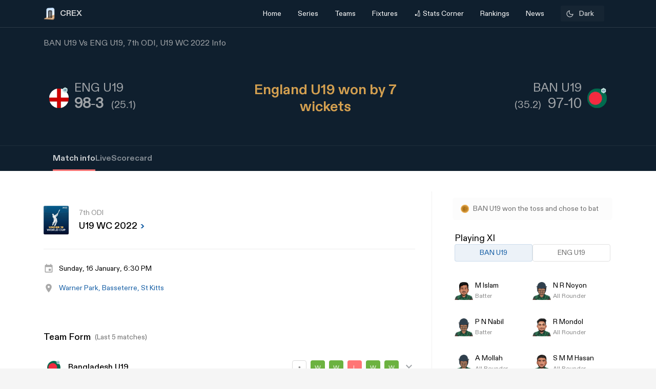

--- FILE ---
content_type: text/html; charset=utf-8
request_url: https://crex.com/scoreboard/C0F/W6/7th-Match/8J/8P/ban-u19-vs-eng-u19-7th-match-u19-world-cup-2022/info
body_size: 31421
content:
<!DOCTYPE html><html lang="en" data-theme="light" platform="web"><head>
  <meta charset="utf-8">
  <script>
    (function () {
      const cookie = document.cookie.split('; ').find(row => row.startsWith('system-theme='));
      const cookieTheme = cookie ? cookie.split('=')[1] : null;
    
      if (cookieTheme) {
        document.documentElement.setAttribute('data-theme', cookieTheme);
      }
    })();
    </script>
  <base href="/">
  <meta name="viewport" content="width=device-width, initial-scale=1">
  <meta name="author" content="CREX">
  <link rel="shortcut icon" href="/assets/icon/favicon.ico">
  <link rel="icon" type="image/x-icon" href="/assets/icon/favicon.ico" sizes="192x192">
  <link rel="apple-touch-icon" sizes="180x180" href="/assets/icon/favicon.ico">
  
  <link crossorigin="anonymous" rel="preconnect" href="https://oc.crickapi.com"> 
  <link crossorigin="anonymous" rel="preconnect" href="https://news.crickapi.com">
  <link crossorigin="anonymous" rel="preconnect" href="https://crickapi.com">
  <link crossorigin="anonymous" rel="preconnect" href="https://cricketvectors.akamaized.net">
  
  <meta name="theme-color" content="#1A2938">
  <meta name="supported-color-schemes" content="light dark">
  <meta http-equiv="Content-Security-Policy">
  <meta http-equiv="Cache-Control" content="no-cache">
  <meta http-equiv="Pragma" content="no-cache">
  <meta http-equiv="Expires" content="0">
  <link rel="preload" href="crex-web-styles.css" as="style" onload="this.rel='stylesheet'">
  <noscript><link rel="stylesheet" href="crex-web-styles.css"></noscript>
  <link rel="preload" href="crex-web-bootstrap-css-module.css" as="style" onload="this.rel='stylesheet'">
  <noscript><link rel="stylesheet" href="crex-web-bootstrap-css-module.css"></noscript>
  <link rel="preload" href="/styles/font-family-crex.css" as="style" onload="this.rel='stylesheet'">
  <noscript><link rel="stylesheet" href="/styles/font-family-crex.css"></noscript>
  <meta name="robots" content="index, follow, max-image-preview:large">
   <!-- Facebook Pixel Code -->
  <script async="">
      function loadFacebookPixel() {
        if (window.fbq) return;
            !function(f,b,e,v,n,t,s){if(f.fbq)return;n=f.fbq=function(){n.callMethod?
            n.callMethod.apply(n,arguments):n.queue.push(arguments)};
            if(!f._fbq)f._fbq=n;n.push=n;n.loaded=!0;n.version='2.0';
            n.queue=[];t=b.createElement(e);t.async=!0;
            t.src=v;s=b.getElementsByTagName(e)[0];
            s.parentNode.insertBefore(t,s)}(window, document,'script',
            'https://connect.facebook.net/en_US/fbevents.js');
            fbq('init', '981772646548680');
            fbq('track', 'PageView');
            fbq('track', 'ViewContent');
      }
      document.addEventListener("scroll", loadFacebookPixel, { once: true });
  </script> 
  <noscript>
    <img height="1" width="1" style="display:none" 
        src="https://www.facebook.com/tr?id=981772646548680&ev=PageView&noscript=1" alt="Facebook Pixel"/>
  </noscript>
  <!-- End Facebook Pixel Code -->
  <script src="/assets/js/lazysizes.min.js" defer=""></script>
  <script>
    if (window.innerWidth >= 1024) {
      // Load Swiper CSS
      var link = document.createElement('link');
      link.rel = 'stylesheet';
      link.href = 'https://cdn.jsdelivr.net/npm/swiper/swiper-bundle.min.css';
      link.id = 'swiperCss'
      document.head.appendChild(link);
  
      // Load Swiper JS
      var script = document.createElement('script');
      script.src = 'https://cdn.jsdelivr.net/npm/swiper/swiper-bundle.min.js';
      script.defer = true;
      script.id = 'swiperJs'
      document.head.appendChild(script);
    }
  </script>
<link rel="stylesheet" href="crex-web-styles.css"><link rel="stylesheet" href="crex-web-bootstrap-css-module.css"><style ng-transition="app-root">.arrow-btn-wrap[_ngcontent-sc21]{cursor:pointer}.arrow-btn-wrap[_ngcontent-sc21], .arrow-btn-wrap[_ngcontent-sc21]   a[_ngcontent-sc21], .arrow-circle[_ngcontent-sc21]{display:flex;align-items:center}.arrow-circle[_ngcontent-sc21]{cursor:pointer;width:2rem;height:2rem;padding:0 10px;color:#000;font-weight:500;border-radius:50%;-moz-user-select:none;user-select:none;-webkit-user-select:none;background:#fff;font-size:19px;margin:0 12px;border:1.25px solid #d9d9d9;justify-content:center}.arrow-circle.disabled[_ngcontent-sc21]{opacity:.5;cursor:auto}.lines[_ngcontent-sc21]{height:1.875rem;width:2px;background:var(--black);margin-right:2px;margin-top:5px}.lines.line-1[_ngcontent-sc21]{width:6px;margin-right:4px;background:#d44143;width:4px;margin-right:2px}.section-btn[_ngcontent-sc21]{width:100%}.section-btn[_ngcontent-sc21]   button[_ngcontent-sc21]{width:100%;margin-top:2.28571429rem;margin-bottom:2.85714286rem!important;font-size:1rem}.section-btn[_ngcontent-sc21]   button[_ngcontent-sc21]   a[_ngcontent-sc21]{display:flex;justify-content:center;align-items:center;gap:10px;font-family:Maison Demi}.social-link[_ngcontent-sc21]   ul[_ngcontent-sc21]{padding:0;display:flex;list-style:none;margin:2em 0}.social-link[_ngcontent-sc21]   ul[_ngcontent-sc21]   li[_ngcontent-sc21]{background:hsla(0,0%,100%,.1);border-radius:50%;width:30px;height:30px;display:flex;justify-content:center;margin-right:1em;cursor:pointer;align-items:center}.social-link[_ngcontent-sc21]   ul[_ngcontent-sc21]   li[_ngcontent-sc21]   a[_ngcontent-sc21]{display:flex}.banner-wrap[_ngcontent-sc21]{position:fixed;top:0;left:0;right:0;width:100%;display:flex;align-items:center;z-index:9999999;padding:8px 16px;background:#1a2938}.banner-wrap[_ngcontent-sc21]   .app-wrapper[_ngcontent-sc21]{display:grid;grid-template-columns:repeat(2,1fr);align-items:center;width:100%}.footer[_ngcontent-sc21]{z-index:9;position:relative}.banner-text[_ngcontent-sc21]{font-size:14px;line-height:16px;color:#fff;white-space:nowrap}.banner-button[_ngcontent-sc21]{background:var(--ce_high_contrast_txt_color);opacity:.9;border-radius:24px;padding:10px 16px;font-family:DiatypeRegular;font-style:normal;font-weight:700;font-size:12px;line-height:14px;cursor:pointer;text-decoration:none;color:#000;margin-left:auto}.adsolut-ad[_ngcontent-sc21]{position:fixed;bottom:0;right:0;width:330px;height:auto;z-index:999999}@media screen and (min-width:1024px){.video-stats[_ngcontent-sc21]{top:0;left:0;width:100%;height:100%;background:var(--ce_secondary_fg)}.video-float[_ngcontent-sc21], .video-stats[_ngcontent-sc21]{position:fixed;right:0;z-index:99999999;display:flex;justify-content:center;align-items:center}.video-float[_ngcontent-sc21]{bottom:20px;top:auto;left:20px;width:400px;height:300px;background:none!important}.video-float-p[_ngcontent-sc21]{width:inherit!important;height:inherit!important;padding:0!important;animation-duration:.5s}.button-wrap[_ngcontent-sc21]{display:flex;justify-content:space-between;color:#fff;align-items:center}.button-wrap[_ngcontent-sc21]   div[_ngcontent-sc21]{cursor:pointer}.button-wrap[_ngcontent-sc21]   div[_ngcontent-sc21]   svg[_ngcontent-sc21]{width:24px;height:20px;margin:10px}@keyframes moveToTop{0%{bottom:-100px}to{bottom:0}}@keyframes moveToBottom{0%{bottom:600px;left:60vw}to{bottom:20px;left:20px}}.video-stats-p[_ngcontent-sc21]{flex-direction:column;width:90vw;height:80vw;position:relative;bottom:0;border-radius:8px;animation-name:moveToTop;animation-duration:.5s}.cross-icon[_ngcontent-sc21], .video-stats-p[_ngcontent-sc21]{display:flex;justify-content:center}.cross-icon[_ngcontent-sc21]{background:rgba(var(--ce_low_contrast_fg_rgb),.5);border-radius:50%;width:30px;height:30px;align-items:center;cursor:pointer}.cross-icon[_ngcontent-sc21]   img[_ngcontent-sc21]{width:20px;height:20px;filter:brightness(var(--brightness))}}@media screen and (max-width:1024px){.video-stats[_ngcontent-sc21]{top:0;left:0;right:0;width:100%;height:100%;background:var(--ce_secondary_fg)}.video-float[_ngcontent-sc21], .video-stats[_ngcontent-sc21]{position:fixed;z-index:99999999;display:flex;justify-content:center;align-items:center}.video-float[_ngcontent-sc21]{bottom:106px;top:auto;left:auto;right:12px;width:200px;height:160px;background:none!important}.video-float-p[_ngcontent-sc21]{width:inherit!important;height:inherit!important;padding:0!important;animation-duration:.5s}.button-wrap[_ngcontent-sc21]{display:flex;justify-content:space-between;color:#fff;align-items:center}.button-wrap[_ngcontent-sc21]   div[_ngcontent-sc21]{cursor:pointer}.button-wrap[_ngcontent-sc21]   div[_ngcontent-sc21]   svg[_ngcontent-sc21]{width:24px;height:20px;margin:10px;rotate:-90deg}@keyframes moveToTop{0%{bottom:-100px}to{bottom:0}}@keyframes moveToBottom{0%{bottom:600px;right:60vw}to{bottom:20px;right:12px}}.video-stats-p[_ngcontent-sc21]{flex-direction:column;width:90vw;height:80vw;position:relative;bottom:0;border-radius:8px;animation-name:moveToTop;animation-duration:.5s}.cross-icon[_ngcontent-sc21], .video-stats-p[_ngcontent-sc21]{display:flex;justify-content:center}.cross-icon[_ngcontent-sc21]{background:rgba(var(--ce_low_contrast_fg_rgb),.5);border-radius:50%;width:30px;height:30px;align-items:center;cursor:pointer}.cross-icon[_ngcontent-sc21]   img[_ngcontent-sc21]{width:20px;height:20px;filter:brightness(var(--brightness))}}.rotate-i[_ngcontent-sc21]{rotate:180deg}</style><style ng-transition="app-root">.arrow-btn-wrap[_ngcontent-sc19]{cursor:pointer}.arrow-btn-wrap[_ngcontent-sc19], .arrow-btn-wrap[_ngcontent-sc19]   a[_ngcontent-sc19], .arrow-circle[_ngcontent-sc19]{display:flex;align-items:center}.arrow-circle[_ngcontent-sc19]{cursor:pointer;width:2rem;height:2rem;padding:0 10px;color:#000;font-weight:500;border-radius:50%;-moz-user-select:none;user-select:none;-webkit-user-select:none;background:#fff;font-size:19px;margin:0 12px;border:1.25px solid #d9d9d9;justify-content:center}.arrow-circle.disabled[_ngcontent-sc19]{opacity:.5;cursor:auto}.lines[_ngcontent-sc19]{height:1.875rem;width:2px;background:var(--black);margin-right:2px;margin-top:5px}.lines.line-1[_ngcontent-sc19]{width:6px;margin-right:4px;background:#d44143;width:4px;margin-right:2px}.section-btn[_ngcontent-sc19]{width:100%}.section-btn[_ngcontent-sc19]   button[_ngcontent-sc19]{width:100%;margin-top:2.28571429rem;margin-bottom:2.85714286rem!important;font-size:1rem}.section-btn[_ngcontent-sc19]   button[_ngcontent-sc19]   a[_ngcontent-sc19]{display:flex;justify-content:center;align-items:center;gap:10px;font-family:Maison Demi}.social-link[_ngcontent-sc19]   ul[_ngcontent-sc19]{padding:0;display:flex;list-style:none;margin:2em 0}.social-link[_ngcontent-sc19]   ul[_ngcontent-sc19]   li[_ngcontent-sc19]{background:hsla(0,0%,100%,.1);border-radius:50%;width:30px;height:30px;display:flex;justify-content:center;margin-right:1em;cursor:pointer;align-items:center}.social-link[_ngcontent-sc19]   ul[_ngcontent-sc19]   li[_ngcontent-sc19]   a[_ngcontent-sc19]{display:flex}[_ngcontent-sc19]::-webkit-scrollbar{display:none}.des-none[_ngcontent-sc19]{display:none}@keyframes fadeIn{0%{opacity:0}to{opacity:1}}.tooltip-wrap[_ngcontent-sc19]{position:absolute;right:8px;top:42px;display:none;animation:fadeIn .5s linear}.tooltip-f[_ngcontent-sc19]{position:relative;width:0;height:0;left:120px;top:1px;border-left:9px solid transparent;border-right:9px solid transparent;border-bottom:9px solid var(--ce_cta)}.tooltip-t[_ngcontent-sc19]{background:var(--ce_cta);border-radius:4px;font-family:DiatypeMedium;font-style:normal;font-weight:500;font-size:11px;line-height:142.8%;color:rgba(var(--ce_high_contrast_txt_color_rgb),.8);padding:8px 12px}.pt112[_ngcontent-sc19]{padding-top:112px!important}.theme-toggle-wrap[_ngcontent-sc19]{padding:0 1rem}.theme-wrap[_ngcontent-sc19]{display:flex;justify-content:center;align-items:center;padding:6.5px 12px;cursor:pointer;background:rgba(var(--ce_secondary_txt_rgb),.1);opacity:.8;border-radius:3px;min-width:85px}.theme-wrap-player[_ngcontent-sc19]{background:transparent;border:1px solid hsla(0,0%,100%,.12)}.onboarding-t[_ngcontent-sc19]{justify-content:space-around;width:100%;padding-bottom:24px;font-size:16px;line-height:20px;text-align:center;color:#000}.onboarding-t[_ngcontent-sc19], .theme-text[_ngcontent-sc19]{display:flex;align-items:center;font-family:DiatypeMedium;font-style:normal;font-weight:500}.theme-text[_ngcontent-sc19]{font-size:14px;line-height:18px;justify-content:center;color:var(--ce_high_contrast_txt_color);flex-grow:1}.theme-icon[_ngcontent-sc19]{width:16px;height:16px;padding-right:4px}.theme-icon[_ngcontent-sc19], .theme-icon-m[_ngcontent-sc19]{display:flex;align-items:center;justify-content:center}.theme-icon-m[_ngcontent-sc19]{border:1px solid hsla(0,0%,100%,.12);border-radius:100px;padding:8px}.theme-icon-m[_ngcontent-sc19]   img[_ngcontent-sc19]{width:14px;height:14px}.player-m[_ngcontent-sc19]{cursor:pointer;display:flex;align-items:center;width:100%}.player-m-arrow[_ngcontent-sc19]{display:flex;flex-grow:1}.more-page[_ngcontent-sc19]{background:var(--ce_primary_bg)!important;border-bottom:1px solid rgba(var(--ce_low_contrast_fg_rgb),.5)}.headText[_ngcontent-sc19]{display:flex;align-items:center;font-family:DiatypeBold;font-style:normal;font-weight:700;font-size:16px;line-height:23px;color:#cfd1d3;margin:0}.backHeader[_ngcontent-sc19]{background:transparent}.borderPlayerProfile[_ngcontent-sc19], .live-screen-bg[_ngcontent-sc19]{border-bottom:1px solid hsla(0,0%,100%,.12)}.live-screen-bg[_ngcontent-sc19], .series-bg[_ngcontent-sc19]{background:var(--live_screen_header_bg)!important}[_nghost-sc19]{display:block}[_nghost-sc19]   .header-wrapper.bg-trans[_ngcontent-sc19]{background:transparent}[_nghost-sc19]   .header-wrapper[_ngcontent-sc19]   .header[_ngcontent-sc19]{background:#1a2938}[_nghost-sc19]   .header-wrapper[_ngcontent-sc19]   .header.bg-trans[_ngcontent-sc19]{background:transparent}[_nghost-sc19]   .header-wrapper[_ngcontent-sc19]   .header.sticky[_ngcontent-sc19]{background:#1a2938!important}[_nghost-sc19]   .header-wrapper[_ngcontent-sc19]   .header.sticky[_ngcontent-sc19]   .navbar.s-border[_ngcontent-sc19]{border:none}[_nghost-sc19]   .header-wrapper[_ngcontent-sc19]   .header.sticky[_ngcontent-sc19]   .navbar[_ngcontent-sc19]   .container[_ngcontent-sc19]   .collapse[_ngcontent-sc19]   ul[_ngcontent-sc19]   li.s-border[_ngcontent-sc19]{border-bottom:2px solid var(--ce_primary_txt)}[_nghost-sc19]   .header-wrapper[_ngcontent-sc19]   .header.sticky-new[_ngcontent-sc19]   .navbar.s-border[_ngcontent-sc19]{border:none}[_nghost-sc19]   .header-wrapper[_ngcontent-sc19]   .header.sticky-new[_ngcontent-sc19]   .navbar[_ngcontent-sc19]   .container[_ngcontent-sc19]   .collapse[_ngcontent-sc19]   ul[_ngcontent-sc19]   li.s-border[_ngcontent-sc19]{border-bottom:2px solid var(--ce_primary_txt)}.playerProfileClass[_ngcontent-sc19]{padding:0;max-width:100%!important;margin:0 11%}.header-wrapper[_ngcontent-sc19]{padding-top:52px}@media (max-width:756px){.header-wrapper[_ngcontent-sc19]{padding-top:44px}}.header-wrapper[_ngcontent-sc19]   #matchBox[_ngcontent-sc19]{overflow-x:hidden}.header-wrapper[_ngcontent-sc19]   .series-wrapper[_ngcontent-sc19]{overflow:auto}.header-wrapper[_ngcontent-sc19]   .header[_ngcontent-sc19]{z-index:999999;background:#1a2938;position:fixed;top:0;width:100%}.header-wrapper[_ngcontent-sc19]   .header[_ngcontent-sc19]   .navbar[_ngcontent-sc19]{padding:0}.header-wrapper[_ngcontent-sc19]   .header[_ngcontent-sc19]   .navbar.s-border[_ngcontent-sc19]{border-bottom:.5px solid hsla(0,0%,100%,.239)}.header-wrapper[_ngcontent-sc19]   .header[_ngcontent-sc19]   .navbar[_ngcontent-sc19]   .container[_ngcontent-sc19]   .collapse[_ngcontent-sc19]   ul[_ngcontent-sc19]{margin:0!important;width:100%;display:flex;flex-direction:row;padding:0}.header-wrapper[_ngcontent-sc19]   .header[_ngcontent-sc19]   .navbar[_ngcontent-sc19]   .container[_ngcontent-sc19]   .collapse[_ngcontent-sc19]   ul[_ngcontent-sc19]   li[_ngcontent-sc19]{width:25%;display:flex;justify-content:center;align-items:center;font-weight:400;text-align:center}.header-wrapper[_ngcontent-sc19]   .header[_ngcontent-sc19]   .navbar[_ngcontent-sc19]   .container[_ngcontent-sc19]   .collapse[_ngcontent-sc19]   ul[_ngcontent-sc19]   li.active[_ngcontent-sc19]{font-weight:500}.header-wrapper[_ngcontent-sc19]   .header[_ngcontent-sc19]   .navbar[_ngcontent-sc19]   .container[_ngcontent-sc19]   .collapse[_ngcontent-sc19]   ul[_ngcontent-sc19]   li.active[_ngcontent-sc19]   .nav-link[_ngcontent-sc19]{color:#fff}.header-wrapper[_ngcontent-sc19]   .header[_ngcontent-sc19]   .navbar[_ngcontent-sc19]   .container[_ngcontent-sc19]   .collapse[_ngcontent-sc19]   ul[_ngcontent-sc19]   li[_ngcontent-sc19]   .dropdown[_ngcontent-sc19]{padding:0;color:var(--white)}.header-wrapper[_ngcontent-sc19]   .header[_ngcontent-sc19]   .navbar[_ngcontent-sc19]   .container[_ngcontent-sc19]   .collapse[_ngcontent-sc19]   ul[_ngcontent-sc19]   li[_ngcontent-sc19]   .dropdown[_ngcontent-sc19]   #dropdownMenuButton[_ngcontent-sc19]{cursor:pointer;color:var(--white);font-size:14px;padding:1em;display:flex;align-items:center}.header-wrapper[_ngcontent-sc19]   .header[_ngcontent-sc19]   .navbar[_ngcontent-sc19]   .container[_ngcontent-sc19]   .collapse[_ngcontent-sc19]   ul[_ngcontent-sc19]   li[_ngcontent-sc19]   .dropdown[_ngcontent-sc19]   .dropdown-menu[_ngcontent-sc19]{padding:1em;width:419px;height:auto;box-shadow:0 4px 132px rgba(0,0,0,.3);border-radius:4px;border:none;background:#162530}.header-wrapper[_ngcontent-sc19]   .header[_ngcontent-sc19]   .navbar[_ngcontent-sc19]   .container[_ngcontent-sc19]   .collapse[_ngcontent-sc19]   ul[_ngcontent-sc19]   li[_ngcontent-sc19]   .dropdown[_ngcontent-sc19]   .dropdown-menu.arrow-top[_ngcontent-sc19]{margin-top:15px}.header-wrapper[_ngcontent-sc19]   .header[_ngcontent-sc19]   .navbar[_ngcontent-sc19]   .container[_ngcontent-sc19]   .collapse[_ngcontent-sc19]   ul[_ngcontent-sc19]   li[_ngcontent-sc19]   .dropdown[_ngcontent-sc19]   .dropdown-menu.arrow-top[_ngcontent-sc19]:after{content:" ";position:absolute;left:36px;top:-18px;border:20px solid transparent;border-top:none;border-bottom:20px solid #162530}.header-wrapper[_ngcontent-sc19]   .header[_ngcontent-sc19]   .navbar[_ngcontent-sc19]   .container[_ngcontent-sc19]   .collapse[_ngcontent-sc19]   ul[_ngcontent-sc19]   li[_ngcontent-sc19]   a[_ngcontent-sc19]   svg[_ngcontent-sc19]{margin:4px auto}.header-wrapper[_ngcontent-sc19]   .header[_ngcontent-sc19]   .navbar[_ngcontent-sc19]   .container[_ngcontent-sc19]   .collapse[_ngcontent-sc19]   ul[_ngcontent-sc19]   li[_ngcontent-sc19]   a.dropdown-item[_ngcontent-sc19]{font-family:DiatypeRegular;font-style:normal;font-weight:700;font-size:16px;line-height:100%;padding:1.25em;cursor:pointer;white-space:normal;margin-top:0;color:#cfd1d3}.header-wrapper[_ngcontent-sc19]   .header[_ngcontent-sc19]   .navbar[_ngcontent-sc19]   .container[_ngcontent-sc19]   .collapse[_ngcontent-sc19]   ul[_ngcontent-sc19]   li[_ngcontent-sc19]   a.dropdown-item[_ngcontent-sc19]   .select-s[_ngcontent-sc19]   .s-name[_ngcontent-sc19]{color:#cfd1d3;font-weight:600}.header-wrapper[_ngcontent-sc19]   .header[_ngcontent-sc19]   .navbar[_ngcontent-sc19]   .container[_ngcontent-sc19]   .collapse[_ngcontent-sc19]   ul[_ngcontent-sc19]   li[_ngcontent-sc19]   a.bg-series[_ngcontent-sc19]{background:#0f1720;border-radius:6px}.header-wrapper[_ngcontent-sc19]   .header[_ngcontent-sc19]   .navbar[_ngcontent-sc19]   .container[_ngcontent-sc19]   .collapse[_ngcontent-sc19]   ul[_ngcontent-sc19]   li[_ngcontent-sc19]   a.dropdown-item[_ngcontent-sc19]:hover{background:rgba(0,0,0,.0784313725490196);border-radius:6px}.header-wrapper[_ngcontent-sc19]   .header[_ngcontent-sc19]   .navbar[_ngcontent-sc19]   .container[_ngcontent-sc19]   .collapse[_ngcontent-sc19]   ul[_ngcontent-sc19]   li[_ngcontent-sc19]   a[_ngcontent-sc19]   .select-s[_ngcontent-sc19]{display:flex;justify-content:space-between;align-items:center}.header-wrapper[_ngcontent-sc19]   .header[_ngcontent-sc19]   .navbar[_ngcontent-sc19]   .container[_ngcontent-sc19]   .collapse[_ngcontent-sc19]   ul[_ngcontent-sc19]   li[_ngcontent-sc19]   a[_ngcontent-sc19]   .select-s[_ngcontent-sc19]   .right-icon.bg-right[_ngcontent-sc19]{width:20px;height:20px;border-radius:50%;display:flex;justify-content:center;align-items:center}.header-wrapper[_ngcontent-sc19]   .header[_ngcontent-sc19]   .navbar[_ngcontent-sc19]   .container[_ngcontent-sc19]   .collapse[_ngcontent-sc19]   ul[_ngcontent-sc19]   li[_ngcontent-sc19]   a[_ngcontent-sc19]   .select-s[_ngcontent-sc19]   .right-icon.bg-right[_ngcontent-sc19]   span[_ngcontent-sc19]{color:var(--white);display:flex;align-items:center;justify-content:center;font-size:12px;margin:2px}.header-wrapper[_ngcontent-sc19]   .header[_ngcontent-sc19]   .navbar[_ngcontent-sc19]   .container[_ngcontent-sc19]   .collapse[_ngcontent-sc19]   .favTeam[_ngcontent-sc19]{display:flex;align-items:center}.header-wrapper[_ngcontent-sc19]   .header[_ngcontent-sc19]   .navbar[_ngcontent-sc19]   .container[_ngcontent-sc19]   .collapse[_ngcontent-sc19]   .favTeam[_ngcontent-sc19]   .content[_ngcontent-sc19]{margin-right:1em;font-weight:400;font-size:14px;line-height:100%;color:hsla(0,0%,100%,.87)}.header-wrapper[_ngcontent-sc19]   .header[_ngcontent-sc19]   .navbar[_ngcontent-sc19]   .container[_ngcontent-sc19]   .collapse[_ngcontent-sc19]   .favTeam[_ngcontent-sc19]   .select-team[_ngcontent-sc19]{border-radius:10px;padding:.75em 2em;color:var(--white);border:.5px solid hsla(0,0%,100%,.5);width:200px;text-align:center;white-space:nowrap;overflow:hidden;text-overflow:ellipsis;cursor:pointer}.header-wrapper[_ngcontent-sc19]   .header[_ngcontent-sc19]   .navbar[_ngcontent-sc19]   .container[_ngcontent-sc19]   .collapse[_ngcontent-sc19]   .favTeam[_ngcontent-sc19]   .select-team[_ngcontent-sc19]   span[_ngcontent-sc19]{margin-right:1em}.header-wrapper[_ngcontent-sc19]   .header[_ngcontent-sc19]   .navbar[_ngcontent-sc19]   .container[_ngcontent-sc19]   .collapse[_ngcontent-sc19]   .theme-card[_ngcontent-sc19]{position:absolute;width:450px;height:475px;top:100%;right:0;margin-top:.5em;background:var(--white);box-shadow:0 4px 40px rgba(0,0,0,.05);border-radius:10px;border:none}.header-wrapper[_ngcontent-sc19]   .header[_ngcontent-sc19]   .navbar[_ngcontent-sc19]   .container[_ngcontent-sc19]   .collapse[_ngcontent-sc19]   .theme-card[_ngcontent-sc19]   .triangle[_ngcontent-sc19]{display:inline-block;margin:0 5px;vertical-align:middle}.header-wrapper[_ngcontent-sc19]   .header[_ngcontent-sc19]   .navbar[_ngcontent-sc19]   .container[_ngcontent-sc19]   .collapse[_ngcontent-sc19]   .theme-card[_ngcontent-sc19]   .triangle.arrow-upper[_ngcontent-sc19]{width:58px;height:27px;border-left:30px solid transparent;border-right:30px solid transparent;border-bottom:30px solid var(--white);top:-5%;left:55%;position:absolute;transform:rotate(0deg)}.header-wrapper[_ngcontent-sc19]   .header[_ngcontent-sc19]   .navbar[_ngcontent-sc19]   .container[_ngcontent-sc19]   .collapse[_ngcontent-sc19]   .theme-card[_ngcontent-sc19]   .content[_ngcontent-sc19]{padding:2em 2em 1em;display:flex;justify-content:space-between}.header-wrapper[_ngcontent-sc19]   .header[_ngcontent-sc19]   .navbar[_ngcontent-sc19]   .container[_ngcontent-sc19]   .collapse[_ngcontent-sc19]   .theme-card[_ngcontent-sc19]   .content[_ngcontent-sc19]   span[_ngcontent-sc19]{font-family:DiatypeRegular;font-weight:500;font-size:16px;line-height:20px}.header-wrapper[_ngcontent-sc19]   .header[_ngcontent-sc19]   .navbar[_ngcontent-sc19]   .container[_ngcontent-sc19]   .collapse[_ngcontent-sc19]   .theme-card[_ngcontent-sc19]   .content[_ngcontent-sc19]   span[_ngcontent-sc19]   .close-icon[_ngcontent-sc19]{width:15px;cursor:pointer}.header-wrapper[_ngcontent-sc19]   .header[_ngcontent-sc19]   .navbar[_ngcontent-sc19]   .container[_ngcontent-sc19]   .collapse[_ngcontent-sc19]   .theme-card[_ngcontent-sc19]   .data-content[_ngcontent-sc19]{width:100%;overflow-y:scroll;padding:0 2em 2em}.header-wrapper[_ngcontent-sc19]   .header[_ngcontent-sc19]   .navbar[_ngcontent-sc19]   .container[_ngcontent-sc19]   .collapse[_ngcontent-sc19]   .theme-card[_ngcontent-sc19]   .data-content[_ngcontent-sc19]   .pd[_ngcontent-sc19]{padding:0 10px}.header-wrapper[_ngcontent-sc19]   .header[_ngcontent-sc19]   .navbar[_ngcontent-sc19]   .container[_ngcontent-sc19]   .collapse[_ngcontent-sc19]   .theme-card[_ngcontent-sc19]   .data-content[_ngcontent-sc19]   .pd[_ngcontent-sc19]   .theme-content[_ngcontent-sc19]{border:1px solid rgba(0,0,0,.12);box-sizing:border-box;border-radius:10px;width:125px;height:115px;text-align:center;padding:.75em 0;margin-bottom:1em;cursor:pointer}.header-wrapper[_ngcontent-sc19]   .header[_ngcontent-sc19]   .navbar[_ngcontent-sc19]   .container[_ngcontent-sc19]   .collapse[_ngcontent-sc19]   .theme-card[_ngcontent-sc19]   .data-content[_ngcontent-sc19]   .pd[_ngcontent-sc19]   .theme-content[_ngcontent-sc19]   .team-flag[_ngcontent-sc19]   img[_ngcontent-sc19]{width:65px}.header-wrapper[_ngcontent-sc19]   .header[_ngcontent-sc19]   .navbar[_ngcontent-sc19]   .container[_ngcontent-sc19]   .collapse[_ngcontent-sc19]   .theme-card[_ngcontent-sc19]   .data-content[_ngcontent-sc19]   .pd[_ngcontent-sc19]   .theme-content[_ngcontent-sc19]   .team-name[_ngcontent-sc19]{font-family:DiatypeRegular;font-weight:500;font-size:12px;line-height:15px;text-align:center;padding:0 .35em;color:rgba(79,79,79,.8)}.header-wrapper[_ngcontent-sc19]   .header[_ngcontent-sc19]   .navbar[_ngcontent-sc19]   .container[_ngcontent-sc19]   .collapse[_ngcontent-sc19]   .theme-card[_ngcontent-sc19]   .data-content[_ngcontent-sc19]   .pd[_ngcontent-sc19]   .theme-content.br-color[_ngcontent-sc19]{border:1px solid #f4a440}.header-wrapper[_ngcontent-sc19]   .header[_ngcontent-sc19]   .navbar[_ngcontent-sc19]   .container[_ngcontent-sc19]   .collapse[_ngcontent-sc19]   .theme-card[_ngcontent-sc19]   .apply-theme[_ngcontent-sc19]{text-align:center;background:#828282;border-bottom-left-radius:10px;border-bottom-right-radius:10px;padding:1em 0;cursor:pointer}.header-wrapper[_ngcontent-sc19]   .header[_ngcontent-sc19]   .navbar[_ngcontent-sc19]   .container[_ngcontent-sc19]   .collapse[_ngcontent-sc19]   .theme-card[_ngcontent-sc19]   .apply-theme[_ngcontent-sc19]   span[_ngcontent-sc19]{font-family:DiatypeRegular;font-style:normal;font-weight:500;font-size:18px;line-height:22px;text-align:center;color:var(--white);text-transform:uppercase}.header-wrapper[_ngcontent-sc19]   .header[_ngcontent-sc19]   .navbar[_ngcontent-sc19]   .container[_ngcontent-sc19]   .collapse[_ngcontent-sc19]   .theme-card[_ngcontent-sc19]   .error-msg[_ngcontent-sc19]{position:absolute;top:50%;left:50%;transform:translate(-50%,-50%);background:rgba(0,0,0,.4);width:50%;height:15%;display:flex;align-items:center;justify-content:center;color:var(--white);font-size:21px;border-radius:8px;box-shadow:1px 4px 11px 1px rgba(0,0,0,.1);font-weight:700}.header-wrapper[_ngcontent-sc19]   .header[_ngcontent-sc19]   .navbar[_ngcontent-sc19]   .container[_ngcontent-sc19]   .navbar-brand[_ngcontent-sc19]{display:contents}.header-wrapper[_ngcontent-sc19]   .header[_ngcontent-sc19]   .navbar[_ngcontent-sc19]   .container[_ngcontent-sc19]   .navbar-brand[_ngcontent-sc19]   img[_ngcontent-sc19]{margin-right:.5em}.header-wrapper[_ngcontent-sc19]   .header[_ngcontent-sc19]   .navbar[_ngcontent-sc19]   .container[_ngcontent-sc19]   .name[_ngcontent-sc19]{display:flex;justify-content:flex-end}.header-wrapper[_ngcontent-sc19]   .header[_ngcontent-sc19]   .navbar[_ngcontent-sc19]   .container[_ngcontent-sc19]   .name[_ngcontent-sc19]   h1[_ngcontent-sc19]{font-family:DiatypeBold;font-style:normal;font-weight:600;font-size:21px;line-height:22px;color:#fcfcfc;margin:0}.header-wrapper[_ngcontent-sc19]   .header[_ngcontent-sc19]   .navbar[_ngcontent-sc19]   .container[_ngcontent-sc19]   .name[_ngcontent-sc19]   h1[_ngcontent-sc19]   span[_ngcontent-sc19]{font-weight:500}.more[_ngcontent-sc19]{padding-top:1.5em;color:var(--ce_secondary_txt)}.moreButton[_ngcontent-sc19]{position:fixed;background:#3e4951;box-shadow:0 4px 40px rgba(0,0,0,.05);width:310px;height:125px;right:10px;z-index:99999;border-radius:10px;bottom:8%}.moreButton[_ngcontent-sc19]   p[_ngcontent-sc19]{font-family:DiatypeRegular;font-style:normal;font-weight:500;font-size:14px;line-height:147.9%;color:#f7f9fe;padding:1.5em;margin:0}.moreButton[_ngcontent-sc19]   .change[_ngcontent-sc19], .moreButton[_ngcontent-sc19]   a[_ngcontent-sc19]{color:#eeaa69;padding:0 5em 0 1em}.moreButton[_ngcontent-sc19]   .change[_ngcontent-sc19], .moreButton[_ngcontent-sc19]   .later[_ngcontent-sc19], .moreButton[_ngcontent-sc19]   a[_ngcontent-sc19]{font-family:DiatypeRegular;font-style:normal;font-weight:700;font-size:12px;line-height:147.9%}.moreButton[_ngcontent-sc19]   .later[_ngcontent-sc19]{text-align:right;color:#cdd5e0;padding:0 1.5em}.triangle[_ngcontent-sc19]{width:38px;height:27px;border-left:20px solid transparent;border-right:20px solid transparent;border-bottom:20px solid #3e4951;left:83%;position:fixed;transform:rotate(180deg);z-index:999999;bottom:4.5%}@media (max-width:1023px){.des-none[_ngcontent-sc19], [_nghost-sc19]{display:block}[_nghost-sc19]   .header-wrapper.bg-trans[_ngcontent-sc19]{background:transparent}[_nghost-sc19]   .header-wrapper[_ngcontent-sc19]   .header.bg-trans[_ngcontent-sc19]{background:#1a2938}[_nghost-sc19]   .header-wrapper[_ngcontent-sc19]   .header.bg-trans-back[_ngcontent-sc19]{display:flex;align-items:center;width:100%;padding:12px 16px 12px 12px;height:44px}[_nghost-sc19]   .header-wrapper[_ngcontent-sc19]   .header.bg-trans-back[_ngcontent-sc19], [_nghost-sc19]   .header-wrapper[_ngcontent-sc19]   .header.bg-trans-stats[_ngcontent-sc19]{background:transparent;border-bottom:none!important}.header-wrapper[_ngcontent-sc19]   .container[_ngcontent-sc19]{width:100%;margin:0}.header-wrapper[_ngcontent-sc19]   .container[_ngcontent-sc19]   .live-matches[_ngcontent-sc19]{display:flex;justify-content:flex-start;overflow-x:scroll;padding:0}.header-wrapper[_ngcontent-sc19]   .container[_ngcontent-sc19]   .data[_ngcontent-sc19]   .view-matches[_ngcontent-sc19]{font-family:DiatypeRegular;font-style:normal;font-weight:500;font-size:13px;line-height:100%;float:right;margin:1em 25px}.header-wrapper[_ngcontent-sc19]   .container[_ngcontent-sc19]   .data[_ngcontent-sc19]   .view-matches[_ngcontent-sc19]   a[_ngcontent-sc19]   svg[_ngcontent-sc19]{width:5px}.header-wrapper[_ngcontent-sc19]   .bg-header[_ngcontent-sc19], .header-wrapper[_ngcontent-sc19]   .m-none[_ngcontent-sc19], .header-wrapper[_ngcontent-sc19]   .title[_ngcontent-sc19]{display:none}.header-wrapper[_ngcontent-sc19]   .header[_ngcontent-sc19]{background:#1a2938}.header-wrapper[_ngcontent-sc19]   .header[_ngcontent-sc19]   .navbar.fixed-top[_ngcontent-sc19]{position:relative}.header-wrapper[_ngcontent-sc19]   .header[_ngcontent-sc19]   .navbar[_ngcontent-sc19]   .container[_ngcontent-sc19]   .collapse[_ngcontent-sc19]   ul[_ngcontent-sc19]   li[_ngcontent-sc19]{font-family:DiatypeRegular;font-style:normal;font-weight:500;line-height:100%}.header-wrapper[_ngcontent-sc19]   .header[_ngcontent-sc19]   .navbar[_ngcontent-sc19]   .container[_ngcontent-sc19]   .collapse[_ngcontent-sc19]   ul[_ngcontent-sc19]   li.mob-none[_ngcontent-sc19]{display:none}.header-wrapper[_ngcontent-sc19]   .header[_ngcontent-sc19]   .navbar[_ngcontent-sc19]   .container[_ngcontent-sc19]   .collapse[_ngcontent-sc19]   ul[_ngcontent-sc19]   li.light-c[_ngcontent-sc19]   a[_ngcontent-sc19]   img[_ngcontent-sc19]{opacity:1}.header-wrapper[_ngcontent-sc19]   .header[_ngcontent-sc19]   .navbar[_ngcontent-sc19]   .container[_ngcontent-sc19]   .collapse[_ngcontent-sc19]   ul[_ngcontent-sc19]   li.light-c[_ngcontent-sc19]   a[_ngcontent-sc19]   .act-up-fn[_ngcontent-sc19]{color:var(--ce_primary_txt)}.header-wrapper[_ngcontent-sc19]   .header[_ngcontent-sc19]   .navbar[_ngcontent-sc19]   .container[_ngcontent-sc19]   .collapse[_ngcontent-sc19]   ul[_ngcontent-sc19]   li.light-c[_ngcontent-sc19]   a[_ngcontent-sc19]   svg[_ngcontent-sc19]   path[_ngcontent-sc19]{fill:var(--ce_primary_txt)}.header-wrapper[_ngcontent-sc19]   .header[_ngcontent-sc19]   .navbar[_ngcontent-sc19]   .container[_ngcontent-sc19]   .collapse[_ngcontent-sc19]   ul[_ngcontent-sc19]   li[_ngcontent-sc19]   a[_ngcontent-sc19]{color:var(--ce_secondary_txt)}.header-wrapper[_ngcontent-sc19]   .header[_ngcontent-sc19]   .navbar[_ngcontent-sc19]   .container[_ngcontent-sc19]   .collapse[_ngcontent-sc19]   ul[_ngcontent-sc19]   li[_ngcontent-sc19]   a[_ngcontent-sc19]   img[_ngcontent-sc19]{opacity:.2;margin-top:6px;margin-bottom:6px;margin-left:4px}.header-wrapper[_ngcontent-sc19]   .header[_ngcontent-sc19]   .navbar[_ngcontent-sc19]   .container[_ngcontent-sc19]   .collapse[_ngcontent-sc19]   ul[_ngcontent-sc19]   li[_ngcontent-sc19]   a[_ngcontent-sc19]   .act-up-fn[_ngcontent-sc19]{color:var(--ce_secondary_txt)}.header-wrapper[_ngcontent-sc19]   .header[_ngcontent-sc19]   .navbar[_ngcontent-sc19]   .container[_ngcontent-sc19]   .collapse[_ngcontent-sc19]   ul[_ngcontent-sc19]   li.active[_ngcontent-sc19]   .nav-link[_ngcontent-sc19]{color:var(--ce_primary_txt);font-weight:600}.header-wrapper[_ngcontent-sc19]   .header[_ngcontent-sc19]   .navbar[_ngcontent-sc19]   .container[_ngcontent-sc19]   .collapse[_ngcontent-sc19]   ul[_ngcontent-sc19]   li.active[_ngcontent-sc19]   a[_ngcontent-sc19]   svg[_ngcontent-sc19]   path[_ngcontent-sc19], .header-wrapper[_ngcontent-sc19]   .header[_ngcontent-sc19]   .navbar[_ngcontent-sc19]   .container[_ngcontent-sc19]   .collapse[_ngcontent-sc19]   ul[_ngcontent-sc19]   li.active[_ngcontent-sc19]   a[_ngcontent-sc19]   svg[_ngcontent-sc19]   rect[_ngcontent-sc19]{fill:var(--ce_primary_txt)}.header-wrapper[_ngcontent-sc19]   .header[_ngcontent-sc19]   .navbar[_ngcontent-sc19]   .container[_ngcontent-sc19]   .collapse[_ngcontent-sc19]   ul[_ngcontent-sc19]   li.mob_active[_ngcontent-sc19]   .nav-link[_ngcontent-sc19]{color:var(--ce_primary_txt);font-weight:600}.header-wrapper[_ngcontent-sc19]   .header[_ngcontent-sc19]   .navbar[_ngcontent-sc19]   .container[_ngcontent-sc19]   .collapse[_ngcontent-sc19]   ul[_ngcontent-sc19]   li.mob_active[_ngcontent-sc19]   a[_ngcontent-sc19]   svg[_ngcontent-sc19]   path[_ngcontent-sc19], .header-wrapper[_ngcontent-sc19]   .header[_ngcontent-sc19]   .navbar[_ngcontent-sc19]   .container[_ngcontent-sc19]   .collapse[_ngcontent-sc19]   ul[_ngcontent-sc19]   li.mob_active[_ngcontent-sc19]   a[_ngcontent-sc19]   svg[_ngcontent-sc19]   rect[_ngcontent-sc19]{fill:silver}.header-wrapper[_ngcontent-sc19]   .header[_ngcontent-sc19]   .navbar[_ngcontent-sc19]   .container[_ngcontent-sc19]   .collapse[_ngcontent-sc19]   .favTeam[_ngcontent-sc19], .move-btn[_ngcontent-sc19]{display:none}}@media (min-width:1200px){.header-wrapper[_ngcontent-sc19]   .live-matches[_ngcontent-sc19]{justify-content:flex-start;padding:15px 0}.header-wrapper[_ngcontent-sc19]   .live-matches[_ngcontent-sc19]   .live-match-card[_ngcontent-sc19]   #accordion[_ngcontent-sc19]{display:none}.header-wrapper[_ngcontent-sc19]   .header[_ngcontent-sc19]   .navbar[_ngcontent-sc19]   .container[_ngcontent-sc19]{flex-wrap:nowrap}.header-wrapper[_ngcontent-sc19]   .header[_ngcontent-sc19]   .navbar[_ngcontent-sc19]   .container[_ngcontent-sc19]   .navbar-brand[_ngcontent-sc19]{display:flex;align-items:center}.header-wrapper[_ngcontent-sc19]   .header[_ngcontent-sc19]   .navbar[_ngcontent-sc19]   .container[_ngcontent-sc19]   .navbar-brand[_ngcontent-sc19]   img[_ngcontent-sc19]{opacity:1}.header-wrapper[_ngcontent-sc19]   .header[_ngcontent-sc19]   .navbar[_ngcontent-sc19]   .container[_ngcontent-sc19]   .name[_ngcontent-sc19]{display:flex;justify-content:flex-start}.header-wrapper[_ngcontent-sc19]   .header[_ngcontent-sc19]   .navbar[_ngcontent-sc19]   .container[_ngcontent-sc19]   .collapse[_ngcontent-sc19]{display:flex;justify-content:flex-end;position:relative;height:auto;box-shadow:none;text-transform:capitalize;background:transparent;width:100%}.header-wrapper[_ngcontent-sc19]   .header[_ngcontent-sc19]   .navbar[_ngcontent-sc19]   .container[_ngcontent-sc19]   .collapse[_ngcontent-sc19]   ul[_ngcontent-sc19]{margin-left:5em;font-family:DiatypeRegular;font-style:normal;font-weight:400;font-size:14px;width:auto}.header-wrapper[_ngcontent-sc19]   .header[_ngcontent-sc19]   .navbar[_ngcontent-sc19]   .container[_ngcontent-sc19]   .collapse[_ngcontent-sc19]   ul[_ngcontent-sc19]   li.active[_ngcontent-sc19]{border-bottom-color:var(--white);font-weight:700}.header-wrapper[_ngcontent-sc19]   .header[_ngcontent-sc19]   .navbar[_ngcontent-sc19]   .container[_ngcontent-sc19]   .collapse[_ngcontent-sc19]   ul[_ngcontent-sc19]   li.active[_ngcontent-sc19]   .nav-link[_ngcontent-sc19]{color:#fff;font-family:DiatypeRegular}.header-wrapper[_ngcontent-sc19]   .header[_ngcontent-sc19]   .navbar[_ngcontent-sc19]   .container[_ngcontent-sc19]   .collapse[_ngcontent-sc19]   ul[_ngcontent-sc19]   li.active[_ngcontent-sc19]   .nav-link.more[_ngcontent-sc19]{color:var(--ce_primary_txt)}.header-wrapper[_ngcontent-sc19]   .header[_ngcontent-sc19]   .navbar[_ngcontent-sc19]   .container[_ngcontent-sc19]   .collapse[_ngcontent-sc19]   ul[_ngcontent-sc19]   li.active[_ngcontent-sc19]   .nav-link.more[_ngcontent-sc19]   svg[_ngcontent-sc19]   path[_ngcontent-sc19]{fill:var(--ce_primary_txt)}.header-wrapper[_ngcontent-sc19]   .header[_ngcontent-sc19]   .navbar[_ngcontent-sc19]   .container[_ngcontent-sc19]   .collapse[_ngcontent-sc19]   ul[_ngcontent-sc19]   li.s-border[_ngcontent-sc19]{border-bottom:2px solid var(--white)}.header-wrapper[_ngcontent-sc19]   .header[_ngcontent-sc19]   .navbar[_ngcontent-sc19]   .container[_ngcontent-sc19]   .collapse[_ngcontent-sc19]   ul[_ngcontent-sc19]   li[_ngcontent-sc19]   a[_ngcontent-sc19]{color:#fff;padding:1rem}.header-wrapper[_ngcontent-sc19]   .header[_ngcontent-sc19]   .navbar[_ngcontent-sc19]   .container[_ngcontent-sc19]   .collapse[_ngcontent-sc19]   ul[_ngcontent-sc19]   li.des-none[_ngcontent-sc19], .header-wrapper[_ngcontent-sc19]   .header[_ngcontent-sc19]   .navbar[_ngcontent-sc19]   .container[_ngcontent-sc19]   .collapse[_ngcontent-sc19]   ul[_ngcontent-sc19]   li[_ngcontent-sc19]   .des-none[_ngcontent-sc19]{display:none}.header-wrapper[_ngcontent-sc19]   .header[_ngcontent-sc19]   .navbar[_ngcontent-sc19]   .container[_ngcontent-sc19]   .collapse[_ngcontent-sc19]   .favTeam[_ngcontent-sc19]{display:flex}.header-wrapper[_ngcontent-sc19]   .series-wrapper[_ngcontent-sc19]{display:none}}@media (max-width:575.98px){.header-wrapper[_ngcontent-sc19]   .live-matches[_ngcontent-sc19]{justify-content:flex-start;padding:15px 0;height:175px}.header-wrapper[_ngcontent-sc19]   .live-matches[_ngcontent-sc19]   .live-match-card[_ngcontent-sc19]   #accordion[_ngcontent-sc19], .header-wrapper[_ngcontent-sc19]   .series-wrapper[_ngcontent-sc19]{display:none}.header-wrapper[_ngcontent-sc19]   .header[_ngcontent-sc19]   .navbar[_ngcontent-sc19]{padding:10px 20px}.header-wrapper[_ngcontent-sc19]   .header[_ngcontent-sc19]   .navbar[_ngcontent-sc19]   .container[_ngcontent-sc19]   .collapse[_ngcontent-sc19]{position:fixed;bottom:0;background:var(--ce_primary_fg);width:100%;display:flex;left:0;right:0;font-family:DiatypeRegular;font-size:11px;justify-content:normal}.header-wrapper[_ngcontent-sc19]   .header[_ngcontent-sc19]   .navbar[_ngcontent-sc19]   .container[_ngcontent-sc19]   .collapse[_ngcontent-sc19]   .favTeam[_ngcontent-sc19]{display:none}.header-wrapper[_ngcontent-sc19]   .header[_ngcontent-sc19]   .navbar[_ngcontent-sc19]   .container[_ngcontent-sc19]   .collapse[_ngcontent-sc19]   ul[_ngcontent-sc19]{margin:0!important;width:100%;display:flex;flex-direction:row;padding:0}.header-wrapper[_ngcontent-sc19]   .header[_ngcontent-sc19]   .navbar[_ngcontent-sc19]   .container[_ngcontent-sc19]   .collapse[_ngcontent-sc19]   ul[_ngcontent-sc19]   li[_ngcontent-sc19]{font-size:11px}.header-wrapper[_ngcontent-sc19]   .header[_ngcontent-sc19]   .navbar[_ngcontent-sc19]   .container[_ngcontent-sc19]   .collapse[_ngcontent-sc19]   ul[_ngcontent-sc19]   li.des-none[_ngcontent-sc19]{display:flex}.header-wrapper[_ngcontent-sc19]   .header[_ngcontent-sc19]   .navbar[_ngcontent-sc19]   .container[_ngcontent-sc19]   .collapse[_ngcontent-sc19]   ul[_ngcontent-sc19]   li.active[_ngcontent-sc19]   a[_ngcontent-sc19]   div[_ngcontent-sc19]{color:var(--ce_primary_txt)}.header-wrapper[_ngcontent-sc19]   .header[_ngcontent-sc19]   .navbar[_ngcontent-sc19]   .container[_ngcontent-sc19]   .collapse[_ngcontent-sc19]   ul[_ngcontent-sc19]   li[_ngcontent-sc19]   .dropdown[_ngcontent-sc19]{display:none}.header-wrapper[_ngcontent-sc19]   .header[_ngcontent-sc19]   .navbar[_ngcontent-sc19]   .container[_ngcontent-sc19]   .collapse[_ngcontent-sc19]   ul[_ngcontent-sc19]   li[_ngcontent-sc19]   a[_ngcontent-sc19]{padding:.5rem 0;color:var(--ce_secondary_txt)}.header-wrapper[_ngcontent-sc19]   .header[_ngcontent-sc19]   .navbar[_ngcontent-sc19]   .container[_ngcontent-sc19]   .collapse[_ngcontent-sc19]   ul[_ngcontent-sc19]   li[_ngcontent-sc19]   a[_ngcontent-sc19]   div[_ngcontent-sc19]{color:var(--ce_secondary_txt)}.header-wrapper[_ngcontent-sc19]   .header[_ngcontent-sc19]   .navbar[_ngcontent-sc19]   .container[_ngcontent-sc19]   .collapse[_ngcontent-sc19]   ul[_ngcontent-sc19]   li[_ngcontent-sc19]   .des-none[_ngcontent-sc19]{display:block}.headText[_ngcontent-sc19]{font-size:14px}.home-head-text[_ngcontent-sc19]{color:var(--ce_primary_txt)!important}.top56[_ngcontent-sc19]{background:var(--ce_primary_bg)!important;top:50px!important}.pt98[_ngcontent-sc19]{padding-top:94px!important}}.header[_ngcontent-sc19]{z-index:999999}.sticky[_ngcontent-sc19]{position:fixed;top:0;z-index:10;width:100%;border-bottom:none}.dropdown-item[_ngcontent-sc19]:focus, .dropdown-item[_ngcontent-sc19]:hover{color:#16181b;text-decoration:none;border-radius:4px;background-color:rgba(18,19,19,.4)}.dropdown-item[_ngcontent-sc19]{padding:.25rem 1rem}.myHeader[_ngcontent-sc19]{position:fixed}.seriesLoader[_ngcontent-sc19]{width:100%;height:100vh}.stats[_ngcontent-sc19]{white-space:nowrap}@media (max-width:768px){.ad-block-b[_ngcontent-sc19]{margin:0 auto}.ad-block-b.home-active[_ngcontent-sc19]   .ad-load[_ngcontent-sc19]{bottom:55px}}@keyframes moveToTop{0%{bottom:-600px}to{bottom:-1px}}.overlay-popup[_ngcontent-sc19]{position:fixed;top:0;height:100%;width:100%;left:0;right:0;background-color:rgba(0,0,0,.5);z-index:10000000;cursor:pointer}.popup-wrap[_ngcontent-sc19]{position:fixed;height:auto;max-height:100%;bottom:-1px;overflow:scroll;background:var(--ce_primary_fg);border-radius:16px 16px 0 0;width:100%;animation-name:moveToTop;animation-duration:.2s}@keyframes showBox{0%{opacity:0;display:none}90%{opacity:0;bottom:-600px;display:none}to{opacity:1;bottom:-1px;display:block}}@keyframes showTopBox{0%{opacity:0;display:none}90%{opacity:0;display:none}to{opacity:1;display:block}}.overlay-popup-on[_ngcontent-sc19]{position:fixed;top:0;height:100%;width:100%;left:0;right:0;display:block;background-color:rgba(0,0,0,.5);z-index:10000000;cursor:pointer;animation:showTopBox 1s forwards}.popup-wrap-onboarding[_ngcontent-sc19]{position:fixed;height:auto;max-height:100%;bottom:-1px;overflow:scroll;background:#fff;border-radius:16px 16px 0 0;width:100%;display:block;animation:showBox 1s forwards}.popup-toggle-wrap[_ngcontent-sc19]{display:flex;justify-content:space-between;font-family:DiatypeRegular;font-style:normal;align-items:center;font-weight:400;line-height:100%;padding:24px 24px 14px 36px}.popup-toggle-wrap[_ngcontent-sc19]   .dset-text[_ngcontent-sc19]{font-size:14px;color:var(--ce_primary_txt);padding-bottom:8px}.popup-toggle-wrap[_ngcontent-sc19]   .tset-text[_ngcontent-sc19]{font-size:11px;color:var(--ce_secondary_txt)}.switch-score[_ngcontent-sc19]{position:relative;display:inline-block;width:40px;height:16px}.switch-score[_ngcontent-sc19]   input[_ngcontent-sc19]{opacity:0;width:0;height:0}.slider-box[_ngcontent-sc19]{cursor:pointer;top:0;left:0;right:0;bottom:0;background-color:var(--ce_low_contrast_fg)}.slider-box[_ngcontent-sc19], .slider-box[_ngcontent-sc19]:before{position:absolute;transition:.4s}.slider-box[_ngcontent-sc19]:before{content:"";height:24px;width:24px;top:-4px;left:-4px;bottom:2px;background:#fcfcfc;border:1px solid var(--ce_low_contrast_fg);z-index:30000}input[_ngcontent-sc19]:checked + .slider-box[_ngcontent-sc19]{background-color:var(--text_cta_color)}input[_ngcontent-sc19]:focus + .slider-box[_ngcontent-sc19]{box-shadow:0 0 1px #2196f3}input[_ngcontent-sc19]:checked + .slider-box[_ngcontent-sc19]:before{transform:translateX(20px)}.slider-box.round-box[_ngcontent-sc19]{border-radius:32px}.slider-box.round-box[_ngcontent-sc19]:before{border-radius:50%}.selection-container[_ngcontent-sc19]{border:1px solid rgba(var(--ce_secondary_txt_rgb),.5);border-radius:18px;width:20px;height:20px}.select-icon[_ngcontent-sc19]{border:none;background:var(--ce_cta);display:flex;align-items:center;justify-content:center}.select-box-wrap[_ngcontent-sc19]{width:100%;padding:5px 14% 24px;border-bottom:1px solid rgba(var(--ce_low_contrast_fg_rgb),.5)}.select-box-wrap-on[_ngcontent-sc19]{width:100%;padding:0 14% 16px}.toggle-button-text[_ngcontent-sc19]{background:none;border:none;opacity:1}.toggle-button-text[_ngcontent-sc19]:disabled{opacity:.3}.toggle-buttons[_ngcontent-sc19]{display:flex;align-items:center;justify-content:space-around;width:100%;padding-top:12px}.toggle-buttons[_ngcontent-sc19]   .theme-text[_ngcontent-sc19]{font-family:DiatypeRegular;font-style:normal;font-weight:400;font-size:14px;line-height:100%;color:var(--ce_primary_txt);padding-bottom:12px}.theme-img[_ngcontent-sc19]{border-radius:8px;width:245px;height:216px}.theme-img-onboarding[_ngcontent-sc19]{border-radius:8px;width:242px;height:350px}.popup-header[_ngcontent-sc19]{display:flex;justify-content:flex-end;width:100%;padding:16px 16px 22px}.popup-header[_ngcontent-sc19]   .cross-icon[_ngcontent-sc19]{width:32px;height:32px;background:rgba(var(--ce_low_contrast_fg_rgb),.5);border-radius:50%}.popup-header[_ngcontent-sc19]   .cross-icon-on[_ngcontent-sc19]{width:32px;height:32px;background:hsla(0,0%,85.5%,.5);border-radius:50%}.save-button[_ngcontent-sc19]{padding:24px}.save-button[_ngcontent-sc19]   .save-text[_ngcontent-sc19]{cursor:pointer;background:#0a4270;border-radius:8px;width:100%;height:48px;font-family:DiatypeRegular;font-style:normal;font-weight:400;font-size:14px;line-height:100%;color:rgba(var(--ce_high_contrast_txt_color_rgb),.9)}</style><style ng-transition="app-root">.arrow-btn-wrap[_ngcontent-sc20]{cursor:pointer}.arrow-btn-wrap[_ngcontent-sc20], .arrow-btn-wrap[_ngcontent-sc20]   a[_ngcontent-sc20], .arrow-circle[_ngcontent-sc20]{display:flex;align-items:center}.arrow-circle[_ngcontent-sc20]{cursor:pointer;width:2rem;height:2rem;padding:0 10px;color:#000;font-weight:500;border-radius:50%;-moz-user-select:none;user-select:none;-webkit-user-select:none;background:#fff;font-size:19px;margin:0 12px;border:1.25px solid #d9d9d9;justify-content:center}.arrow-circle.disabled[_ngcontent-sc20]{opacity:.5;cursor:auto}.lines[_ngcontent-sc20]{height:1.875rem;width:2px;background:var(--black);margin-right:2px;margin-top:5px}.lines.line-1[_ngcontent-sc20]{width:6px;margin-right:4px;background:#d44143;width:4px;margin-right:2px}.section-btn[_ngcontent-sc20]{width:100%}.section-btn[_ngcontent-sc20]   button[_ngcontent-sc20]{width:100%;margin-top:2.28571429rem;margin-bottom:2.85714286rem!important;font-size:1rem}.section-btn[_ngcontent-sc20]   button[_ngcontent-sc20]   a[_ngcontent-sc20]{display:flex;justify-content:center;align-items:center;gap:10px;font-family:Maison Demi}.social-link[_ngcontent-sc20]   ul[_ngcontent-sc20]{padding:0;display:flex;list-style:none;margin:2em 0}.social-link[_ngcontent-sc20]   ul[_ngcontent-sc20]   li[_ngcontent-sc20]{background:hsla(0,0%,100%,.1);border-radius:50%;width:30px;height:30px;display:flex;justify-content:center;margin-right:1em;cursor:pointer;align-items:center}.social-link[_ngcontent-sc20]   ul[_ngcontent-sc20]   li[_ngcontent-sc20]   a[_ngcontent-sc20]{display:flex}.b-footer[_ngcontent-sc20]{width:100%;height:auto;background:#131e29}.footer-CElogo[_ngcontent-sc20]{width:100%;color:rgba(207,209,211,.8);font-size:18px;padding:1.5em 0;border-bottom:1px solid #1e2833;font-family:DiatypeRegular}.footer-CElogo[_ngcontent-sc20]   img[_ngcontent-sc20]{width:30px;height:30px;margin-right:10px}.footer-CElogo[_ngcontent-sc20]   span[_ngcontent-sc20]{color:rgba(231,117,82,.8)}.footer-link[_ngcontent-sc20]{display:flex;justify-content:space-between;padding-top:1.5em}.footer-link[_ngcontent-sc20]   ul[_ngcontent-sc20]{padding:0}.footer-link[_ngcontent-sc20]   ul[_ngcontent-sc20]   li[_ngcontent-sc20]{list-style-type:none;margin-bottom:2em}.footer-link[_ngcontent-sc20]   ul[_ngcontent-sc20]   li[_ngcontent-sc20]   a[_ngcontent-sc20]{font-family:DiatypeRegular;font-style:normal;font-weight:500;font-size:18px;line-height:132%;color:var(--ce_high_contrast_txt_color);text-decoration:none}.r-shift[_ngcontent-sc20]{text-align:right}@media (max-width:575.98px){.b-footer[_ngcontent-sc20]{display:none}}</style><style ng-transition="app-root">.arrow-btn-wrap[_ngcontent-sc33]{cursor:pointer}.arrow-btn-wrap[_ngcontent-sc33], .arrow-btn-wrap[_ngcontent-sc33]   a[_ngcontent-sc33], .arrow-circle[_ngcontent-sc33]{display:flex;align-items:center}.arrow-circle[_ngcontent-sc33]{cursor:pointer;width:2rem;height:2rem;padding:0 10px;color:#000;font-weight:500;border-radius:50%;-moz-user-select:none;user-select:none;-webkit-user-select:none;background:#fff;font-size:19px;margin:0 12px;border:1.25px solid #d9d9d9;justify-content:center}.arrow-circle.disabled[_ngcontent-sc33]{opacity:.5;cursor:auto}.lines[_ngcontent-sc33]{height:1.875rem;width:2px;background:var(--black);margin-right:2px;margin-top:5px}.lines.line-1[_ngcontent-sc33]{width:6px;margin-right:4px;background:#d44143;width:4px;margin-right:2px}.section-btn[_ngcontent-sc33]{width:100%}.section-btn[_ngcontent-sc33]   button[_ngcontent-sc33]{width:100%;margin-top:2.28571429rem;margin-bottom:2.85714286rem!important;font-size:1rem}.section-btn[_ngcontent-sc33]   button[_ngcontent-sc33]   a[_ngcontent-sc33]{display:flex;justify-content:center;align-items:center;gap:10px;font-family:Maison Demi}.social-link[_ngcontent-sc33]   ul[_ngcontent-sc33]{padding:0;display:flex;list-style:none;margin:2em 0}.social-link[_ngcontent-sc33]   ul[_ngcontent-sc33]   li[_ngcontent-sc33]{background:hsla(0,0%,100%,.1);border-radius:50%;width:30px;height:30px;display:flex;justify-content:center;margin-right:1em;cursor:pointer;align-items:center}.social-link[_ngcontent-sc33]   ul[_ngcontent-sc33]   li[_ngcontent-sc33]   a[_ngcontent-sc33]{display:flex}.live-sticky-m[_ngcontent-sc33]{position:sticky;width:100%;top:0;right:0;left:0;z-index:999999;min-height:192px}.ad-load[_ngcontent-sc33]{height:50px;width:320px;margin:0 auto}.ad-container[_ngcontent-sc33]{height:250px;width:300px;margin:1.25em auto}.backArrow[_ngcontent-sc33]{display:none}.ads-wrapper-set[_ngcontent-sc33]{padding-top:16px;border-right:1px solid rgba(var(--ce_low_contrast_fg_rgb),.4);width:calc(100% - 400px)}@media (min-width:992px){.live-screen-wrap[_ngcontent-sc33]{min-height:calc(100vh - 336px)}.match-detail-route-wrap[_ngcontent-sc33]{background:var(--bg_live_screen)}}.lcp-element-match[_ngcontent-sc33]{display:block!important;position:absolute;font-style:italic;font-weight:700;font-size:150px;color:transparent;line-height:280px;opacity:.01;z-index:-25;left:0;top:54px}@media (max-width:667px){.lcp-element-match[_ngcontent-sc33]{font-size:101px;line-height:100px}}.outlet-wrap[_ngcontent-sc33]{padding-bottom:56px}.live-header-bg[_ngcontent-sc33]{background:var(--live_screen_header_bg)}.bg-match[_ngcontent-sc33]{width:100%;background:#131b23}.mob-none[_ngcontent-sc33]{display:block}.container[_ngcontent-sc33]{position:relative}.container[_ngcontent-sc33]   .series-name[_ngcontent-sc33]{display:flex;padding:1em 0;font-family:DiatypeRegular;font-style:normal;font-weight:600;font-size:16px;line-height:100%;align-items:center}.container[_ngcontent-sc33]   .series-name[_ngcontent-sc33]   .name-wrapper[_ngcontent-sc33]{display:flex;align-items:center;color:#9fa3a7;margin-bottom:0}.container[_ngcontent-sc33]   .series-name[_ngcontent-sc33]   .name-wrapper[_ngcontent-sc33]   span[_ngcontent-sc33]{font-family:DiatypeRegular;font-size:16px;text-transform:capitalize}.container[_ngcontent-sc33]   .series-name[_ngcontent-sc33]   .live-bar[_ngcontent-sc33]{display:none}.live-score-header[_ngcontent-sc33]{height:282px;width:100%;background:var(--live_screen_header_bg);box-shadow:0 0 40px rgba(0,0,0,.05)}.live-score-header[_ngcontent-sc33]   .marginl-5[_ngcontent-sc33]{margin-left:3rem}.live-score-header[_ngcontent-sc33]   hr[_ngcontent-sc33]{margin:.5rem 1rem}.live-score-header[_ngcontent-sc33]   .live-bar[_ngcontent-sc33]{position:relative}.live-score-header[_ngcontent-sc33]   .live-bar[_ngcontent-sc33]   .break-card[_ngcontent-sc33]{background:#131e29;border:.347558px solid #d7d7d7;box-sizing:border-box;border-radius:8.34139px;display:flex;justify-content:center;padding:6px;width:11%}.live-score-header[_ngcontent-sc33]   .live-bar[_ngcontent-sc33]   .break-card[_ngcontent-sc33]   .img-card[_ngcontent-sc33]{display:flex}.live-score-header[_ngcontent-sc33]   .live-bar[_ngcontent-sc33]   .break-card[_ngcontent-sc33]   .break-text[_ngcontent-sc33]{font-family:DiatypeRegular;font-style:normal;font-weight:700;font-size:10.4267px;line-height:100%;color:#aa0707;display:flex;align-items:center;padding-left:2px}[_ngcontent-sc33]::-webkit-scrollbar{display:none}.vs-u-img[_ngcontent-sc33]{width:12px}.ads-wrapper-r[_ngcontent-sc33]{position:absolute;top:44%;right:15px}.ads-wrapper-l[_ngcontent-sc33]{position:absolute;top:44%;left:15px}.bar-s[_ngcontent-sc33]{width:auto;height:auto;margin-right:.5em;display:flex;align-items:center;justify-content:center;padding:.25em .5em}.bar-s[_ngcontent-sc33]   .dot[_ngcontent-sc33]{width:6px;height:6px;background:var(--ce_highlight_ac1);border-radius:50%;margin-right:6px}.bar-s[_ngcontent-sc33]   .live[_ngcontent-sc33]{font-family:DiatypeRegular;font-style:normal;font-weight:700;font-size:14px;line-height:100%;color:var(--ce_highlight_ac1)}.bar-s[_ngcontent-sc33]   .live.l-other[_ngcontent-sc33]{font-size:12px;line-height:100%;color:var(--ce_highlight)}.bar-s[_ngcontent-sc33]   .dot-c[_ngcontent-sc33]{width:14px;height:14px;background:var(--ce_highlight);border-radius:50%;margin-right:6px;display:flex;align-items:center;justify-content:center;font-weight:700;font-size:10px;padding-bottom:2px}.oc-app-popup[_ngcontent-sc33]{display:none}.ads-box[_ngcontent-sc33]{position:relative}.ads-time[_ngcontent-sc33]{font-style:normal;font-weight:700;font-size:14px;line-height:100%;text-align:center;text-transform:capitalize;color:#4c5565;margin-top:1em}.remove-ads[_ngcontent-sc33]{width:150px;height:24px;background:var(--live_screen_header_bg);border:1px solid hsla(0,0%,98.8%,.1);border-radius:12px;display:flex;align-items:center;justify-content:center;padding:5px 10px;margin:10px 10px 10px auto}.remove-ads[_ngcontent-sc33]   p[_ngcontent-sc33]{font-style:normal;font-weight:700;font-size:12px;line-height:100%;text-align:center;text-transform:capitalize;color:#f5f5f5;margin:0}.remove-btn[_ngcontent-sc33]{width:26px;height:26px;background:var(--live_screen_header_bg);color:#f5f5f5;border:1px solid hsla(0,0%,98.8%,.1);border-radius:50%;display:flex;align-items:center;justify-content:center;padding:5px 10px;margin:10px 10px 10px auto}.slide[_ngcontent-sc33]{margin-bottom:10px}.hidden.active[_ngcontent-sc33]{transform:rotate(-180deg)}@media (max-width:575.98px){.mob-none[_ngcontent-sc33]{display:none}.des-none[_ngcontent-sc33]{display:block}.mr-zero[_ngcontent-sc33]{margin:0}.mr-zero[_ngcontent-sc33]   .col-md-9[_ngcontent-sc33]{padding-right:12px;padding-left:12px}.mr-zero[_ngcontent-sc33]   .col-md-9.colOverride8[_ngcontent-sc33]{margin:0;border:none}.container[_ngcontent-sc33]{padding-right:0;padding-left:0;margin-top:-13em}}@media (max-width:575.98px) and (max-width:768px){.container[_ngcontent-sc33]{min-height:calc(100vh - 182px);padding-bottom:50px}}@media (max-width:575.98px){.container[_ngcontent-sc33]   .series-name[_ngcontent-sc33]{font-size:12px;display:none;padding:20px}.container[_ngcontent-sc33]   .series-name[_ngcontent-sc33]   .name-wrapper[_ngcontent-sc33]{padding:2em 1em 0}.container[_ngcontent-sc33]   .series-name[_ngcontent-sc33]   .name-wrapper[_ngcontent-sc33]   h1[_ngcontent-sc33]{color:#000;margin-right:0;font-size:1em}.container[_ngcontent-sc33]   .m-none[_ngcontent-sc33]{display:none}}@media (min-width:992px){.container[_ngcontent-sc33]   .series-name[_ngcontent-sc33]{display:flex;padding:1em 0 0;height:48px;font-family:DiatypeRegular;font-style:normal;font-weight:600;font-size:16px;line-height:100%}.container[_ngcontent-sc33]   .series-name[_ngcontent-sc33]   .team-name[_ngcontent-sc33]   span[_ngcontent-sc33]:first-child{color:hsla(0,0%,100%,.87);margin-right:.5em;margin-left:.5em}.container[_ngcontent-sc33]   .series-name[_ngcontent-sc33]   .team-name[_ngcontent-sc33]   span[_ngcontent-sc33]:nth-child(2){color:hsla(0,0%,100%,.6);margin-right:.5em}.container[_ngcontent-sc33]   .series-name[_ngcontent-sc33]   .team-name[_ngcontent-sc33]   span[_ngcontent-sc33]:nth-child(3){color:hsla(0,0%,100%,.87);margin-right:.5em}.container[_ngcontent-sc33]   .series-name[_ngcontent-sc33]   .day-session[_ngcontent-sc33]{color:rgba(var(--ce_high_contrast_txt_color_rgb),.6);margin-left:.5em}.container[_ngcontent-sc33]   .live-score-header[_ngcontent-sc33]{height:100%;width:100%;background:#131e29;box-shadow:0 0 40px rgba(0,0,0,.05);border-radius:10px;margin-bottom:1em;margin-top:1em}}@media only screen and (max-width:768px){.backArrow[_ngcontent-sc33]{margin-right:10px;display:block}.container[_ngcontent-sc33]{margin-top:0}.container[_ngcontent-sc33]   .live-score-header-card[_ngcontent-sc33]{height:100%;width:100%;background:#1a2938}.container[_ngcontent-sc33]   .live-score-header-card[_ngcontent-sc33]   .h_line[_ngcontent-sc33]{border:1px solid #1e2833;transform:rotate(180deg);margin:0 1em}.container[_ngcontent-sc33]   .live-score-header-card-fns[_ngcontent-sc33]{height:100%;width:100%;background:#1a2938}.container[_ngcontent-sc33]   .target-card[_ngcontent-sc33]{padding:0 .5em;display:flex;align-items:baseline;margin:1.25em 0;text-align:center}.container[_ngcontent-sc33]   .target-card[_ngcontent-sc33]   .need-score[_ngcontent-sc33]{font-family:DiatypeMedium;font-style:normal;font-size:12px;line-height:100%;color:var(--ce_highlight_ac2);width:100%}.container[_ngcontent-sc33]   .target-card[_ngcontent-sc33]   .target[_ngcontent-sc33]{text-align:right}.container[_ngcontent-sc33]   .target-card[_ngcontent-sc33]   .target[_ngcontent-sc33]   span[_ngcontent-sc33]:first-child{font-style:normal;font-weight:400;font-size:12px;line-height:100%;color:var(--ce_primary_txt)}.container[_ngcontent-sc33]   .target-card[_ngcontent-sc33]   .target[_ngcontent-sc33]   span[_ngcontent-sc33]:nth-child(2){font-family:DiatypeRegular;font-style:normal;font-weight:600;font-size:12px;line-height:100%;color:var(--ce_primary_txt)}.oc-app-popup[_ngcontent-sc33]{position:fixed;display:block;top:0;left:0;width:100vw;height:100vh;background:rgba(0,0,0,.5);z-index:999}.oc-app-popup[_ngcontent-sc33]   .app-popup[_ngcontent-sc33]{position:fixed;background:#131e29;box-shadow:0 4px 40px rgba(0,0,0,.05);border-radius:12px 12px 0 0;z-index:100;bottom:0;right:0;left:0;padding:1em}.oc-app-popup[_ngcontent-sc33]   .upper-part[_ngcontent-sc33]{display:flex;padding:1em;justify-content:center}.oc-app-popup[_ngcontent-sc33]   .upper-part[_ngcontent-sc33]   span[_ngcontent-sc33]{background:var(--ce_primary_txt);opacity:.7;border-radius:2px;width:50px;height:5px}.oc-app-popup[_ngcontent-sc33]   .image-part[_ngcontent-sc33]{overflow:scroll;display:flex}.oc-app-popup[_ngcontent-sc33]   .image-part[_ngcontent-sc33]   img[_ngcontent-sc33]{width:95px;height:216px;border-radius:8px;margin-right:8px}.oc-app-popup[_ngcontent-sc33]   .text-part[_ngcontent-sc33]{text-align:center;padding:1em 0}.oc-app-popup[_ngcontent-sc33]   .text-part[_ngcontent-sc33]   span[_ngcontent-sc33]{font-family:DiatypeRegular;font-style:normal;font-weight:400;font-size:16px;text-align:center;color:var(--ce_primary_txt)}.oc-app-popup[_ngcontent-sc33]   ul[_ngcontent-sc33]{display:flex;width:60%;justify-content:space-between;margin:0 auto 5%;padding:0}.oc-app-popup[_ngcontent-sc33]   ul[_ngcontent-sc33]   li[_ngcontent-sc33]{list-style-type:none}.oc-app-popup[_ngcontent-sc33]   .rated[_ngcontent-sc33]{display:flex;align-items:center;justify-content:center;margin:0 auto 5%}.oc-app-popup[_ngcontent-sc33]   .rated[_ngcontent-sc33]   span[_ngcontent-sc33]{font-family:DiatypeRegular;font-weight:400;font-size:14px;color:var(--ce_primary_txt);opacity:.6}.oc-app-popup[_ngcontent-sc33]   .rated[_ngcontent-sc33]   img[_ngcontent-sc33]{margin-left:1%}.oc-app-popup[_ngcontent-sc33]   .review-input[_ngcontent-sc33]{display:flex;margin:0 auto 5%;border:none}.oc-app-popup[_ngcontent-sc33]   .review-input[_ngcontent-sc33]   .input[_ngcontent-sc33]{width:100%;background:#131e29;border:1px solid #1e2833;border-radius:4px;height:48px;padding:1%;color:var(--ce_primary_txt)}.oc-app-popup[_ngcontent-sc33]   .get-app[_ngcontent-sc33]{background:#2c7b76;border-radius:6px;justify-content:center;text-align:center;display:flex;height:48px}.oc-app-popup[_ngcontent-sc33]   .get-app[_ngcontent-sc33]   span[_ngcontent-sc33]{margin:2% auto;font-family:DiatypeRegular;font-weight:600;font-size:18px;text-align:center;color:#fcfcfc;text-decoration:none}.oc-app-popup[_ngcontent-sc33]   .maybe[_ngcontent-sc33]{text-align:center;padding:1em 0}.oc-app-popup[_ngcontent-sc33]   .maybe[_ngcontent-sc33]   span[_ngcontent-sc33]{font-family:DiatypeRegular;font-style:normal;font-weight:500;font-size:12px;line-height:100%;text-align:center;text-transform:capitalize;color:var(--ce_primary_txt);opacity:.7}.oc-app-popup[_ngcontent-sc33]   .big-star[_ngcontent-sc33]{display:flex;justify-content:center}.oc-app-popup[_ngcontent-sc33]   .reviewed-text[_ngcontent-sc33]{width:100%;display:block;margin-bottom:5%}.oc-app-popup[_ngcontent-sc33]   .reviewed-text[_ngcontent-sc33]   span[_ngcontent-sc33]:first-child{margin-top:5%;margin-bottom:5%;font-family:DiatypeRegular;font-weight:600;font-size:15px;color:var(--ce_primary_txt);display:block;margin-left:30%}.oc-app-popup[_ngcontent-sc33]   .reviewed-text[_ngcontent-sc33]   span[_ngcontent-sc33]:nth-child(2){margin-top:5%;display:block}.oc-app-popup[_ngcontent-sc33]   .reviewed-text[_ngcontent-sc33]   span[_ngcontent-sc33]:nth-child(2), .oc-app-popup[_ngcontent-sc33]   .reviewed-text[_ngcontent-sc33]   span[_ngcontent-sc33]:nth-child(3){margin-left:20%;font-family:DiatypeRegular;font-weight:400;font-size:14px;color:#9fa3a7}@keyframes fadeInUp{0%{transform:translate3d(0,150px,0)}to{transform:translateZ(0);opacity:1}}.animated[_ngcontent-sc33]{animation-duration:.5s;animation-fill-mode:both;-webkit-animation-duration:.5s;-webkit-animation-fill-mode:both}.fadeInUp[_ngcontent-sc33]{opacity:1;animation-name:fadeInUp;-webkit-animation-name:fadeInUp}}@media only screen and (max-width:1024px) and (min-width:768px){.colOverride8[_ngcontent-sc33]{flex:0 0 66.66%;max-width:66.66%;margin:0;border:none}.colOverride4[_ngcontent-sc33]{flex:0 0 33.33%;max-width:33.33%}.mob-none[_ngcontent-sc33]{display:block}}.colOverride8[_ngcontent-sc33]{border-right:1px solid var(--ce_low_contrast_fg);margin:2em 0}</style><title>BAN U19 vs ENG U19 7th Match Info | U19 world cup 2022 - CREX</title><meta name="description" content="Get all details related to BAN U19 vs ENG U19 7th Match. Catch up with venue stats, head to head information, previous matches and a lot more."><meta name="keywords" content="BAN U19 vs ENG U19 squad, BAN U19 vs ENG U19 playing 11, BAN U19 vs ENG U19 Match preview, BAN U19 vs ENG U19 head to head matches, BAN U19 vs ENG U19 recent matches, BAN U19 vs ENG U19 player to watch, BAN U19 vs ENG U19 umpire, BAN U19 vs ENG U19 toss info"><meta property="og:description" content="Get all details related to BAN U19 vs ENG U19 7th Match. Catch up with venue stats, head to head information, previous matches and a lot more."><meta property="og:title" content="BAN U19 vs ENG U19 7th Match Info | U19 world cup 2022 - CREX"><meta name="robots" content="index, follow"><meta charset="utf-8"><meta name="description" content="Get Live Score Updates"><meta name="keywords" content="Live score, upcoming matches, live matches"><meta property="og:url" content="https://crex.com"><meta property="og:type" content="website"><meta property="og:image" content="https://crex.com/assets/logo/ce-white-logo.png"><meta property="og:site_name" content="CREX"><meta property="og:title" content="CREX"><meta property="og:description" content="Get Live Score Updates"><script type="application/ld+json" id="sitenavigation-schema">{"@context":"https://schema.org","@type":"ItemList","itemListElement":[{"@type":"SiteNavigationElement","name":"Home","url":"https://crex.com"},{"@type":"SiteNavigationElement","name":"Fixtures","url":"https://crex.com/schedule"},{"@type":"SiteNavigationElement","name":"Teams","url":"https://crex.com/team"},{"@type":"SiteNavigationElement","name":"Teams","url":"https://crex.com/news"},{"@type":"SiteNavigationElement","name":"Series","url":"https://crex.com/series"},{"@type":"SiteNavigationElement","name":"Stats Corner","url":"https://crex.com/stats/most-runs-in-asia-cup-2025?m=0&sid=1&sn=1WO&vn=-1&tm=-1&fmt=2&isT=6&yr=2025"},{"@type":"SiteNavigationElement","name":"Rankings","url":"https://crex.com/rankings/men/teams"},{"@type":"SiteNavigationElement","name":"About","url":"https://crex.com/about"},{"@type":"SiteNavigationElement","name":"Grievance","url":"https://crex.com/grievance"},{"@type":"SiteNavigationElement","name":"Refund Policy","url":"https://crex.com/refund-policy"},{"@type":"SiteNavigationElement","name":"Privacy Policy","url":"https://crex.com/privacy-policy"},{"@type":"SiteNavigationElement","name":"Terms and Conditions","url":"https://crex.com/terms-and-conditions"},{"@type":"SiteNavigationElement","name":"Contact Us","url":"https://crex.com/contact"},{"@type":"SiteNavigationElement","name":"More","url":"https://crex.com/more"}]}</script><style ng-transition="app-root">.arrow-btn-wrap[_ngcontent-sc23]{cursor:pointer}.arrow-btn-wrap[_ngcontent-sc23], .arrow-btn-wrap[_ngcontent-sc23]   a[_ngcontent-sc23], .arrow-circle[_ngcontent-sc23]{display:flex;align-items:center}.arrow-circle[_ngcontent-sc23]{cursor:pointer;width:2rem;height:2rem;padding:0 10px;color:#000;font-weight:500;border-radius:50%;-moz-user-select:none;user-select:none;-webkit-user-select:none;background:#fff;font-size:19px;margin:0 12px;border:1.25px solid #d9d9d9;justify-content:center}.arrow-circle.disabled[_ngcontent-sc23]{opacity:.5;cursor:auto}.lines[_ngcontent-sc23]{height:1.875rem;width:2px;background:var(--black);margin-right:2px;margin-top:5px}.lines.line-1[_ngcontent-sc23]{width:6px;margin-right:4px;background:#d44143;width:4px;margin-right:2px}.section-btn[_ngcontent-sc23]{width:100%}.section-btn[_ngcontent-sc23]   button[_ngcontent-sc23]{width:100%;margin-top:2.28571429rem;margin-bottom:2.85714286rem!important;font-size:1rem}.section-btn[_ngcontent-sc23]   button[_ngcontent-sc23]   a[_ngcontent-sc23]{display:flex;justify-content:center;align-items:center;gap:10px;font-family:Maison Demi}.social-link[_ngcontent-sc23]   ul[_ngcontent-sc23]{padding:0;display:flex;list-style:none;margin:2em 0}.social-link[_ngcontent-sc23]   ul[_ngcontent-sc23]   li[_ngcontent-sc23]{background:hsla(0,0%,100%,.1);border-radius:50%;width:30px;height:30px;display:flex;justify-content:center;margin-right:1em;cursor:pointer;align-items:center}.social-link[_ngcontent-sc23]   ul[_ngcontent-sc23]   li[_ngcontent-sc23]   a[_ngcontent-sc23]{display:flex}.teamProfile[_ngcontent-sc23]{display:flex;min-height:118px;padding:8px}.pp-icon[_ngcontent-sc23]{margin-bottom:4px;margin-left:8px}@media (max-width:768px){.pp-icon[_ngcontent-sc23]{margin-left:0}}.pp-icon[_ngcontent-sc23]   img[_ngcontent-sc23]{width:56%}@media (max-width:768px){.pp-icon[_ngcontent-sc23]   img[_ngcontent-sc23]{width:42%}}.teamProfileLive[_ngcontent-sc23]{padding:16px 12px}@media (max-width:768px){.teamProfileLive[_ngcontent-sc23]{display:flex;flex-direction:column;justify-content:center;padding:0 8px 8px;min-height:110px}}.noGutters[_ngcontent-sc23]{display:flex;align-items:center;width:100%;padding:1em .5em}.noGutters.f-align[_ngcontent-sc23]{justify-content:space-between}@media (max-width:768px){.noGutters.f-align[_ngcontent-sc23]{min-height:56px}}.noGutters[_ngcontent-sc23]   .val1-text[_ngcontent-sc23]{font-size:11px;color:rgba(159,163,167,.9);padding-bottom:8px}.noGutters[_ngcontent-sc23]   .val1-text[_ngcontent-sc23], .noGutters[_ngcontent-sc23]   .val2-text[_ngcontent-sc23]{font-family:DiatypeMedium;font-style:normal;font-weight:500;line-height:100%}.noGutters[_ngcontent-sc23]   .val2-text[_ngcontent-sc23]{font-size:16px;color:rgba(207,209,211,.9)}.noGutters[_ngcontent-sc23]   .time-text[_ngcontent-sc23]{font-family:RajdhaniBold;font-style:normal;font-size:22px;line-height:28px;color:rgba(234,173,83,.9)}.teamNameUpc[_ngcontent-sc23]{font-family:DiatypeRegular;font-style:normal;font-weight:400;font-size:12px;line-height:15px;color:#9fa3a7;align-items:center;display:flex}.vLine[_ngcontent-sc23]{border:.75px solid rgba(var(--ce_high_contrast_txt_color_rgb),.15);transform:rotate(8.24deg);height:44px;position:relative;left:-10px}.run-rate-card[_ngcontent-sc23]{display:flex;justify-content:space-between;font-style:normal;color:rgba(var(--ce_high_contrast_txt_color_rgb),.7)}.run-rate-card[_ngcontent-sc23]   .run-rate[_ngcontent-sc23]{padding-right:10px}@media (max-width:768px){.run-rate-card[_ngcontent-sc23]   .run-rate[_ngcontent-sc23]   span[_ngcontent-sc23]{font-size:12px;color:rgba(var(--ce_high_contrast_txt_color_rgb),.7)}}.run-rate-card[_ngcontent-sc23]   .run-rate[_ngcontent-sc23]   span[_ngcontent-sc23]:first-child{font-weight:400}.run-rate-card[_ngcontent-sc23]   .run-rate[_ngcontent-sc23]   span[_ngcontent-sc23]:nth-child(2){font-family:DiatypeRegular;font-weight:500}@media (max-width:768px){.run-rate-card[_ngcontent-sc23]{font-size:12px;padding:0 1em}.run-rate-card[_ngcontent-sc23], .run-rate-card[_ngcontent-sc23]   .crr-info[_ngcontent-sc23]{display:flex;align-items:center}}.flexStart[_ngcontent-sc23]{display:flex;justify-content:flex-start;width:56%}.flexStart.f-align[_ngcontent-sc23]{width:auto}@media (max-width:768px){.flexStart.f-align[_ngcontent-sc23]{height:56px}}.flexEnd[_ngcontent-sc23]{display:flex;justify-content:flex-end;width:48%}.flexEnd.f-align[_ngcontent-sc23]{width:auto}@media (max-width:768px){.flexEnd.f-align[_ngcontent-sc23]{height:56px}}.flexSpaceBetween[_ngcontent-sc23]{display:flex;align-items:center;justify-content:space-between}.updated-container[_ngcontent-sc23]{width:44%;flex-basis:0;flex-grow:1;padding-right:0;padding-left:0}.updated-container[_ngcontent-sc23], .updated-data[_ngcontent-sc23]{display:flex;justify-content:center;align-items:center}.updated-data[_ngcontent-sc23]{font-family:RajdhaniBold;font-style:normal;line-height:140%;color:#e9df90;width:100%;height:100%;padding:0 20px;text-align:center}@media (max-width:768px){.updated-data[_ngcontent-sc23]{padding:0 10px}}.updated-data[_ngcontent-sc23]   .font1[_ngcontent-sc23]{font-size:52px}.updated-data[_ngcontent-sc23]   .font2[_ngcontent-sc23]{font-size:32px}.updated-data[_ngcontent-sc23]   .font3[_ngcontent-sc23]{font-size:22px;line-height:120%}.updated-data[_ngcontent-sc23]   .font5[_ngcontent-sc23]{font-size:20px}@keyframes blinkingWicket{0%{background-color:transparent;border-color:transparent}7.5%{background-color:rgba(170,7,7,.3);border-color:#aa0707}20%{background-color:rgba(170,7,7,.3);border-color:#aa0707}40%{background-color:rgba(170,7,7,.1);border-color:rgba(170,7,7,.5)}60%{background-color:rgba(170,7,7,.3);border-color:#aa0707}80%{background-color:rgba(170,7,7,.1);border-color:rgba(170,7,7,.5)}to{background-color:transparent;border-color:transparent}}@keyframes blinkingSix{0%{background-color:transparent;border-color:transparent}13%{background-color:rgba(var(--ce_highlight_ac6_rgb),.3);border-color:rgba(var(--ce_highlight_ac6_rgb),1)}35%{background-color:rgba(var(--ce_highlight_ac6_rgb),.3);border-color:rgba(var(--ce_highlight_ac6_rgb),1)}57%{background-color:rgba(var(--ce_highlight_ac6_rgb),.3);border-color:rgba(var(--ce_highlight_ac6_rgb),1)}78%{background-color:rgba(var(--ce_highlight_ac6_rgb),.1);border-color:rgba(var(--ce_highlight_ac6_rgb),.5)}to{background-color:transparent;border-color:transparent}}@keyframes blinkingFour{0%{background-color:transparent;border-color:transparent}13%{background-color:rgba(var(--ce_highlight_ac5_rgb),.3);border-color:rgba(var(--ce_highlight_ac5_rgb),1)}35%{background-color:rgba(var(--ce_highlight_ac5_rgb),.3);border-color:rgba(var(--ce_highlight_ac5_rgb),1)}57%{background-color:rgba(var(--ce_highlight_ac5_rgb),.3);border-color:rgba(var(--ce_highlight_ac5_rgb),1)}78%{background-color:rgba(var(--ce_highlight_ac5_rgb),.1);border-color:rgba(var(--ce_highlight_ac5_rgb),.5)}to{background-color:transparent;border-color:transparent}}.wicket[_ngcontent-sc23]{animation:blinkingWicket 2s linear forwards}.six[_ngcontent-sc23], .wicket[_ngcontent-sc23]{border-radius:16px;border:3px solid transparent}.six[_ngcontent-sc23]{animation:blinkingSix 2.3s linear forwards}.four[_ngcontent-sc23]{animation:blinkingFour 2.3s linear forwards;border-radius:16px;border:3px solid transparent}.mLeft[_ngcontent-sc23]{margin-left:.25em}.mRight[_ngcontent-sc23]{margin-right:.25em}.flexColoum[_ngcontent-sc23]{display:flex;flex-direction:column;align-items:center;justify-content:center}.resultText[_ngcontent-sc23]{font-family:DiatypeRegular;font-style:normal;font-weight:600;font-size:12px;line-height:100%;text-align:center;color:#eaae54;margin:.5em 0}.widthFull[_ngcontent-sc23]{width:100%;padding-bottom:4px}.testScore[_ngcontent-sc23]{font-family:DiatypeRegular;font-style:normal;font-weight:600;font-size:12px;line-height:100%}.testScore[_ngcontent-sc23]   span[_ngcontent-sc23]{width:4px;height:4px;background:#9fa3a7;border-radius:10px;display:inline-block;margin:0 2px .2em}.teamName[_ngcontent-sc23]{font-style:normal;font-size:16px;line-height:100%;align-items:center;font-family:DiatypeMedium;color:rgba(var(--ce_high_contrast_txt_color_rgb),.7)}@media (max-width:768px){.teamName.f-tname[_ngcontent-sc23]{font-size:12px;color:rgba(var(--ce_high_contrast_txt_color_rgb),.5)}}.overText[_ngcontent-sc23]{font-family:DiatypeRegular;font-style:normal;font-size:14px;line-height:100%;color:rgba(var(--ce_high_contrast_txt_color_rgb),.5)}@media (max-width:768px){.overText.f-font[_ngcontent-sc23]{font-size:11px}}.scoreText[_ngcontent-sc23]{font-family:DiatypeMedium;font-style:normal;font-size:16px;line-height:100%;color:var(--white)}@media (max-width:768px){.scoreText[_ngcontent-sc23]{color:rgba(var(--ce_score_highlight_rgb),.9)}}.scoreText.f-score[_ngcontent-sc23]{color:rgba(var(--ce_high_contrast_txt_color_rgb),.9)}.scoreTextLive[_ngcontent-sc23]{font-size:20px}.live-score-card[_ngcontent-sc23]{position:relative;overflow:hidden}@media (min-width:768px){.live-score-card[_ngcontent-sc23]{min-height:184px;border-bottom:1px solid rgba(159,163,167,.1);margin-bottom:2px}}.live-score-card[_ngcontent-sc23]   hr[_ngcontent-sc23]{width:95%}.live-score-card[_ngcontent-sc23]   .d-flex[_ngcontent-sc23]{height:186px}.live-score-card[_ngcontent-sc23]   .d-flex.h-spacing[_ngcontent-sc23]{height:195px}@media (min-width:768px){.live-score-card[_ngcontent-sc23]   .d-flex.h-spacing[_ngcontent-sc23]{height:184px}}.live-score-card[_ngcontent-sc23]   .bg-team1-flag[_ngcontent-sc23]{background-position:-5% 0}.live-score-card[_ngcontent-sc23]   .bg-team1-flag[_ngcontent-sc23], .live-score-card[_ngcontent-sc23]   .bg-team2-flag[_ngcontent-sc23]{background-repeat:no-repeat;background-size:contain;opacity:.1;width:100%;height:100%;position:absolute;overflow:hidden}.live-score-card[_ngcontent-sc23]   .bg-team2-flag[_ngcontent-sc23]{background-position:5% 0;left:85%}.blinking1[_ngcontent-sc23]{animation:blinkingText 10s infinite}.d-flex[_ngcontent-sc23]{justify-content:space-between;align-items:center}.d-flex[_ngcontent-sc23]   .team-inning[_ngcontent-sc23]{display:flex;justify-content:center;align-items:center}.d-flex[_ngcontent-sc23]   .team-inning.second-inning[_ngcontent-sc23]   .final-result.des-none[_ngcontent-sc23]{display:none}.d-flex[_ngcontent-sc23]   .team-inning[_ngcontent-sc23]   .team-img[_ngcontent-sc23]   img[_ngcontent-sc23]{width:60px;height:60px}.d-flex[_ngcontent-sc23]   .team-inning[_ngcontent-sc23]   .team-img.team-2-img[_ngcontent-sc23]   img[_ngcontent-sc23]{display:none}.d-flex[_ngcontent-sc23]   .team-content[_ngcontent-sc23]   .team-name[_ngcontent-sc23]{font-family:DiatypeRegular;font-style:normal;font-weight:500;font-size:24px;line-height:100%;color:#9fa3a7;display:flex;align-items:center}.d-flex[_ngcontent-sc23]   .team-content[_ngcontent-sc23]   .team-name.team-1[_ngcontent-sc23]{display:flex;align-items:center}.d-flex[_ngcontent-sc23]   .team-content[_ngcontent-sc23]   .team-name[_ngcontent-sc23]   .dot[_ngcontent-sc23]{width:4px;height:4px;border-radius:50%;background:#c4c4c4;margin:0 5px}.d-flex[_ngcontent-sc23]   .team-content[_ngcontent-sc23]   .team-name[_ngcontent-sc23]   .inning-f[_ngcontent-sc23]{font-family:DiatypeRegular;font-style:normal;font-weight:600;font-size:16px;line-height:100%}.d-flex[_ngcontent-sc23]   .team-content[_ngcontent-sc23]   .team-name.team-2[_ngcontent-sc23]{justify-content:flex-end}.d-flex[_ngcontent-sc23]   .team-content[_ngcontent-sc23]   .team-name.team-2[_ngcontent-sc23]   .dot[_ngcontent-sc23]{width:4px;height:4px;border-radius:50%;background:var(--ce_secondary_txt);margin:0 5px}.d-flex[_ngcontent-sc23]   .team-content[_ngcontent-sc23]   .team-name[_ngcontent-sc23]   .team-run-rate[_ngcontent-sc23]   span[_ngcontent-sc23]{font-weight:400;font-size:14px;line-height:18px;opacity:.8}.d-flex[_ngcontent-sc23]   .team-content[_ngcontent-sc23]   .team-name[_ngcontent-sc23]   .team-run-rate[_ngcontent-sc23]   span[_ngcontent-sc23]:nth-child(2){margin-left:12px}.d-flex[_ngcontent-sc23]   .team-content[_ngcontent-sc23]   .team-name[_ngcontent-sc23]   .team-run-rate[_ngcontent-sc23]   span.data[_ngcontent-sc23]{opacity:1;margin-right:0}.d-flex[_ngcontent-sc23]   .team-content[_ngcontent-sc23]   .team-name[_ngcontent-sc23]   .final-result[_ngcontent-sc23]{font-weight:600;font-size:14px;line-height:100%;margin-top:12px;color:#eaae54}.d-flex[_ngcontent-sc23]   .team-content[_ngcontent-sc23]   .team-name[_ngcontent-sc23]   .final-result.comment[_ngcontent-sc23]{opacity:.8;color:#eaae54}.d-flex[_ngcontent-sc23]   .team-content[_ngcontent-sc23]   .team-img.des-none[_ngcontent-sc23]{display:none}.d-flex[_ngcontent-sc23]   .team-content[_ngcontent-sc23]   .team-score[_ngcontent-sc23]   .runs[_ngcontent-sc23]{font-family:DiatypeRegular;font-style:normal;padding-top:5px;padding-bottom:5px}.d-flex[_ngcontent-sc23]   .team-content[_ngcontent-sc23]   .team-score[_ngcontent-sc23]   .runs[_ngcontent-sc23]   span[_ngcontent-sc23]:first-child{font-size:28px;margin-right:.25em;padding-right:8px;color:#9fa3a7;line-height:100%;font-weight:600}.d-flex[_ngcontent-sc23]   .team-content[_ngcontent-sc23]   .team-score[_ngcontent-sc23]   .runs[_ngcontent-sc23]   span[_ngcontent-sc23]:nth-child(2){font-size:20px;color:#9fa3a7;line-height:100%;font-weight:500}.d-flex[_ngcontent-sc23]   .team-content[_ngcontent-sc23]   .team-score[_ngcontent-sc23]   .runs.second-innings[_ngcontent-sc23]   span[_ngcontent-sc23]:nth-child(2){font-size:28px;color:#9fa3a7;line-height:100%}.d-flex[_ngcontent-sc23]   .team-content[_ngcontent-sc23]   .team-score[_ngcontent-sc23]   .runs.second-innings[_ngcontent-sc23]   span[_ngcontent-sc23]:first-child{font-size:20px;color:#9fa3a7;line-height:100%;font-family:DiatypeRegular;font-weight:500}.d-flex[_ngcontent-sc23]   .team-content[_ngcontent-sc23]   .team-score[_ngcontent-sc23]   .run-rate[_ngcontent-sc23]{font-weight:400;font-size:16px;color:rgba(0,0,0,.7)}.d-flex[_ngcontent-sc23]   .team-content[_ngcontent-sc23]   .team-score[_ngcontent-sc23]   .run-rate[_ngcontent-sc23]   .title[_ngcontent-sc23]{font-size:16px;font-weight:400;color:#9fa3a7}.d-flex[_ngcontent-sc23]   .team-content[_ngcontent-sc23]   .team-score[_ngcontent-sc23]   .run-rate[_ngcontent-sc23]   .data[_ngcontent-sc23]{font-size:16px;font-weight:600;color:#9fa3a7!important}.d-flex[_ngcontent-sc23]   .team-content[_ngcontent-sc23]   .team-score[_ngcontent-sc23]   .run-rate.team-2-run-rate[_ngcontent-sc23]{display:none}.d-flex[_ngcontent-sc23]   .team-content[_ngcontent-sc23]   .team-score[_ngcontent-sc23]   .run-rate[_ngcontent-sc23]   span[_ngcontent-sc23]:first-child{margin-right:.75em}.d-flex[_ngcontent-sc23]   .team-content[_ngcontent-sc23]   .team-score[_ngcontent-sc23]   .overs-left[_ngcontent-sc23]{font-style:normal;font-weight:400;font-size:16px;line-height:100%;text-align:right;color:#9fa3a7;text-transform:uppercase;margin:.5rem 0}.d-flex[_ngcontent-sc23]   .team-content[_ngcontent-sc23]   .team-score[_ngcontent-sc23]   .overs-left[_ngcontent-sc23]   span[_ngcontent-sc23]{font-weight:500;color:#9fa3a7}.d-flex[_ngcontent-sc23]   .team-result[_ngcontent-sc23]{text-align:center;position:relative}.d-flex[_ngcontent-sc23]   .team-result[_ngcontent-sc23]   h6[_ngcontent-sc23]{font-family:DiatypeRegular;font-weight:500;font-size:12px;line-height:12px;color:rgba(29,29,29,.6);margin:0}.d-flex[_ngcontent-sc23]   .team-result[_ngcontent-sc23]   .result-box[_ngcontent-sc23]{width:336px;box-sizing:border-box;border-radius:10px;display:flex;justify-content:center;align-items:center;margin:0}.d-flex[_ngcontent-sc23]   .team-result[_ngcontent-sc23]   .result-box[_ngcontent-sc23]   span[_ngcontent-sc23]{line-height:100%;display:flex;align-items:center;color:#e9df90;font-family:DiatypeBold;font-style:normal;font-weight:700;font-size:32px;padding:.5em 0}.d-flex[_ngcontent-sc23]   .team-result[_ngcontent-sc23]   .result-box[_ngcontent-sc23]   span.font1[_ngcontent-sc23]{font-size:56px}.d-flex[_ngcontent-sc23]   .team-result[_ngcontent-sc23]   .result-box[_ngcontent-sc23]   span.font2[_ngcontent-sc23], .d-flex[_ngcontent-sc23]   .team-result[_ngcontent-sc23]   .result-box[_ngcontent-sc23]   span.font3[_ngcontent-sc23]{font-size:30px}.d-flex[_ngcontent-sc23]   .team-result[_ngcontent-sc23]   .result-box[_ngcontent-sc23]   span.font4[_ngcontent-sc23]{font-size:28px;color:rgba(234,174,84,.9);line-height:120%}.d-flex[_ngcontent-sc23]   .team-result[_ngcontent-sc23]   .result-box[_ngcontent-sc23]   .val1-text[_ngcontent-sc23]{font-family:DiatypeMedium;font-style:normal;font-weight:500;font-size:16px;line-height:100%;color:rgba(159,163,167,.9);padding-bottom:8px}.d-flex[_ngcontent-sc23]   .team-result[_ngcontent-sc23]   .result-box[_ngcontent-sc23]   .val2-text[_ngcontent-sc23]{font-family:DiatypeBold;font-style:normal;font-weight:700;font-size:32px;line-height:100%;color:#cfd1d3}.d-flex[_ngcontent-sc23]   .team-result[_ngcontent-sc23]   .six[_ngcontent-sc23]{animation:blinkingSix 1s;color:#fff;border-radius:8px}.d-flex[_ngcontent-sc23]   .team-result[_ngcontent-sc23]   .four[_ngcontent-sc23]{animation:blinkingFour 1s;color:#fff;border-radius:8px}</style><style ng-transition="app-root">.arrow-btn-wrap[_ngcontent-sc24]{cursor:pointer}.arrow-btn-wrap[_ngcontent-sc24], .arrow-btn-wrap[_ngcontent-sc24]   a[_ngcontent-sc24], .arrow-circle[_ngcontent-sc24]{display:flex;align-items:center}.arrow-circle[_ngcontent-sc24]{cursor:pointer;width:2rem;height:2rem;padding:0 10px;color:#000;font-weight:500;border-radius:50%;-moz-user-select:none;user-select:none;-webkit-user-select:none;background:#fff;font-size:19px;margin:0 12px;border:1.25px solid #d9d9d9;justify-content:center}.arrow-circle.disabled[_ngcontent-sc24]{opacity:.5;cursor:auto}.lines[_ngcontent-sc24]{height:1.875rem;width:2px;background:var(--black);margin-right:2px;margin-top:5px}.lines.line-1[_ngcontent-sc24]{width:6px;margin-right:4px;background:#d44143;width:4px;margin-right:2px}.section-btn[_ngcontent-sc24]{width:100%}.section-btn[_ngcontent-sc24]   button[_ngcontent-sc24]{width:100%;margin-top:2.28571429rem;margin-bottom:2.85714286rem!important;font-size:1rem}.section-btn[_ngcontent-sc24]   button[_ngcontent-sc24]   a[_ngcontent-sc24]{display:flex;justify-content:center;align-items:center;gap:10px;font-family:Maison Demi}.social-link[_ngcontent-sc24]   ul[_ngcontent-sc24]{padding:0;display:flex;list-style:none;margin:2em 0}.social-link[_ngcontent-sc24]   ul[_ngcontent-sc24]   li[_ngcontent-sc24]{background:hsla(0,0%,100%,.1);border-radius:50%;width:30px;height:30px;display:flex;justify-content:center;margin-right:1em;cursor:pointer;align-items:center}.social-link[_ngcontent-sc24]   ul[_ngcontent-sc24]   li[_ngcontent-sc24]   a[_ngcontent-sc24]{display:flex}@media screen and (min-width:1024px){.tab-wrapper[_ngcontent-sc24]{width:100%;height:45px;padding-right:0;padding-left:0;max-width:1075px;margin-right:auto;margin-left:auto}.tab-wrapper[_ngcontent-sc24]   .tabsContainer[_ngcontent-sc24]{display:flex;flex-direction:row;gap:32px}.tab-wrapper[_ngcontent-sc24]   .tabsContainer[_ngcontent-sc24]   div[_ngcontent-sc24]{height:-moz-fit-content;height:fit-content;padding:10px 0}.tab-wrapper[_ngcontent-sc24]   .tabsContainer[_ngcontent-sc24]   div[_ngcontent-sc24]   a[_ngcontent-sc24]{white-space:nowrap;font-family:DiatypeBold;font-style:normal;font-weight:700;font-size:16px;line-height:23px;color:rgba(var(--ce_high_contrast_txt_color_rgb),.5);margin:0;text-decoration:none}.tab-wrapper[_ngcontent-sc24]   .tabsContainer[_ngcontent-sc24]   div.active[_ngcontent-sc24]{border-bottom:3px solid #ff7575}.tab-wrapper[_ngcontent-sc24]   .tabsContainer[_ngcontent-sc24]   div.active[_ngcontent-sc24]   a[_ngcontent-sc24]{font-family:DiatypeBold;color:rgba(var(--ce_high_contrast_txt_color_rgb),.8)}}@media screen and (max-width:1024px){.tab-wrapper[_ngcontent-sc24]{width:100%;height:41px;overflow:scroll;border-top:1px solid hsla(0,0%,98.8%,.1)}.tab-wrapper[_ngcontent-sc24]   .tabsContainer[_ngcontent-sc24]{background:var(--live_screen_header_bg)!important;overflow:scroll;display:flex;flex-direction:row;height:41px;align-items:center}.tab-wrapper[_ngcontent-sc24]   .tabsContainer[_ngcontent-sc24]   div[_ngcontent-sc24]{margin-right:20px;height:40px;padding:4px 0 6px}.tab-wrapper[_ngcontent-sc24]   .tabsContainer[_ngcontent-sc24]   div[_ngcontent-sc24]:first-child{margin-left:20px}.tab-wrapper[_ngcontent-sc24]   .tabsContainer[_ngcontent-sc24]   div[_ngcontent-sc24]   a[_ngcontent-sc24]{white-space:nowrap;font-family:DiatypeMedium;font-style:normal;font-size:16px;line-height:23px;color:rgba(207,209,211,.32);margin:0;text-decoration:none}.tab-wrapper[_ngcontent-sc24]   .tabsContainer[_ngcontent-sc24]   div.active[_ngcontent-sc24]{border-bottom:3px solid #ff7575}.tab-wrapper[_ngcontent-sc24]   .tabsContainer[_ngcontent-sc24]   div.active[_ngcontent-sc24]   a[_ngcontent-sc24]{color:var(--ce_high_contrast_txt_color)}}</style><script type="application/ld+json" id="breadcrumList-schema">{"@context":"https://schema.org","@type":"BreadcrumbList","itemListElement":[{"@type":"ListItem","position":1,"name":"Home","item":"https://crex.com"},{"@type":"ListItem","position":2,"name":"info","item":"https://crex.com/scoreboard/C0F/W6/7th-Match/8J/8P/ban-u19-vs-eng-u19-7th-match-u19-world-cup-2022/info"}]}</script><link rel="canonical" href="https://crex.com/scoreboard/C0F/W6/7th-Match/8J/8P/banu19-vs-engu19-7th-match-u19-world-cup-2022/info" id="can"><script type="application/ld+json" id="news-article-schema">{"@context":"https://schema.org","@type":"NewsArticle","url":"https://crex.com/scoreboard/C0F/W6/7th-Match/8J/8P/banu19-vs-engu19-7th-match-u19-world-cup-2022/info","headline":"BAN U19 vs ENG U19 7th Match Info | U19 world cup 2022 - CREX","mainEntityOfPage":"https://crex.com/scoreboard/C0F/W6/7th-Match/8J/8P/banu19-vs-engu19-7th-match-u19-world-cup-2022/info","datePublished":"2022-01-16T14:30:00.000Z","dateModified":"2022-01-16T18:30:00.000Z","description":"Get all details related to BAN U19 vs ENG U19 7th Match. Catch up with venue stats, head to head information, previous matches and a lot more.","inLanguage":"en","image":{"@type":"ImageObject","url":"https://cricketvectors.akamaized.net/Series/1S3.png","width":279,"height":330},"author":{"@type":"Person","name":"CREX","url":"https://crex.com"},"publisher":{"@type":"Organization","name":"CREX","logo":{"@type":"ImageObject","url":"https://crex.com/assets/logo/logo2.webp","width":128,"height":128}}}</script><script type="application/ld+json" id="webpage-schema">{"@context":"https://schema.org","@type":"WebPage","url":"https://crex.com/scoreboard/C0F/W6/7th-Match/8J/8P/banu19-vs-engu19-7th-match-u19-world-cup-2022/info","name":"CREX","headline":"BAN U19 vs ENG U19 7th Match Info | U19 world cup 2022 - CREX","about":"CREX is the one of the world's leading cricket analysis platform and among the top ten single-sport platforms in the world.","description":"Get all details related to BAN U19 vs ENG U19 7th Match. Catch up with venue stats, head to head information, previous matches and a lot more.","inLanguage":"en","thumbnailUrl":"https://crex.com/assets/logo/logo2.webp"}</script><script type="application/ld+json" id="organization-schema">{"@context":"https://schema.org","@type":"NewsMediaOrganization","@id":"https://crex.com/","name":"CREX","url":"https://crex.com/scoreboard/C0F/W6/7th-Match/8J/8P/banu19-vs-engu19-7th-match-u19-world-cup-2022/info","logo":{"@type":"ImageObject","url":"https://crex.com/assets/logo/logo2.webp","width":"140","height":"140"},"description":"Get all details related to BAN U19 vs ENG U19 7th Match. Catch up with venue stats, head to head information, previous matches and a lot more.","foundingDate":"2017-03-18","sameAs":["https://www.facebook.com/crex.live/","https://x.com/Crex_live","https://www.instagram.com/crex.live_/#","https://in.linkedin.com/company/parth-universal"],"address":{"@type":"PostalAddress","streetAddress":"4th Floor, Vatika Atrium, Golf Course Rd","addressLocality":"Gurugram","addressRegion":"Haryana","postalCode":"122002","addressCountry":"IN"},"contactPoint":{"@type":"ContactPoint","telephone":"+91-8800863924","contactType":"editorial","email":"support@crex.com","availableLanguage":["English"]},"aggregateRating":{"@type":"AggregateRating","ratingValue":"4.6","ratingCount":"539000"}}</script><script type="application/ld+json" id="sports-schema">{"@context":"http://schema.org","@type":"SportsEvent","url":"https://crex.com/scoreboard/C0F/W6/7th-Match/8J/8P/banu19-vs-engu19-7th-match-u19-world-cup-2022/info","name":"BAN U19 vs ENG U19 7th Match Info | U19 world cup 2022 - CREX","description":"Get all details related to BAN U19 vs ENG U19 7th Match. Catch up with venue stats, head to head information, previous matches and a lot more.","startDate":"2022-01-16T18:30:00.000Z","endDate":"2022-01-17T18:30:00.000Z","eventStatus":"Finished","eventAttendanceMode":"http://schema.org/MixedEventAttendanceMode","image":"https://cricketvectors.akamaized.net/Series/W6.png","competitor":[{"@type":"SportsTeam","name":"Bangladesh U19","image":"https://cricketvectors.akamaized.net/Teams/8J.png"},{"@type":"SportsTeam","name":"England U19","image":"https://cricketvectors.akamaized.net/Teams/8P.png"}],"location":{"@type":"Place","name":"Warner Park, Basseterre","address":{"@type":"PostalAddress","name":"Basseterre"}}}</script><style ng-transition="app-root">.arrow-btn-wrap[_ngcontent-sc40]{cursor:pointer}.arrow-btn-wrap[_ngcontent-sc40], .arrow-btn-wrap[_ngcontent-sc40]   a[_ngcontent-sc40], .arrow-circle[_ngcontent-sc40]{display:flex;align-items:center}.arrow-circle[_ngcontent-sc40]{cursor:pointer;width:2rem;height:2rem;padding:0 10px;color:#000;font-weight:500;border-radius:50%;-moz-user-select:none;user-select:none;-webkit-user-select:none;background:#fff;font-size:19px;margin:0 12px;border:1.25px solid #d9d9d9;justify-content:center}.arrow-circle.disabled[_ngcontent-sc40]{opacity:.5;cursor:auto}.lines[_ngcontent-sc40]{height:1.875rem;width:2px;background:var(--black);margin-right:2px;margin-top:5px}.lines.line-1[_ngcontent-sc40]{width:6px;margin-right:4px;background:#d44143;width:4px;margin-right:2px}.section-btn[_ngcontent-sc40]{width:100%}.section-btn[_ngcontent-sc40]   button[_ngcontent-sc40]{width:100%;margin-top:2.28571429rem;margin-bottom:2.85714286rem!important;font-size:1rem}.section-btn[_ngcontent-sc40]   button[_ngcontent-sc40]   a[_ngcontent-sc40]{display:flex;justify-content:center;align-items:center;gap:10px;font-family:Maison Demi}.social-link[_ngcontent-sc40]   ul[_ngcontent-sc40]{padding:0;display:flex;list-style:none;margin:2em 0}.social-link[_ngcontent-sc40]   ul[_ngcontent-sc40]   li[_ngcontent-sc40]{background:hsla(0,0%,100%,.1);border-radius:50%;width:30px;height:30px;display:flex;justify-content:center;margin-right:1em;cursor:pointer;align-items:center}.social-link[_ngcontent-sc40]   ul[_ngcontent-sc40]   li[_ngcontent-sc40]   a[_ngcontent-sc40]{display:flex}.red-color[_ngcontent-sc40]{color:var(--ce_highlight_ac1)!important}.ad-container[_ngcontent-sc40]{height:250px;width:300px;margin:1.25em auto}.ad-container.mr-value[_ngcontent-sc40]{margin:0}@media screen and (min-width:1024px){.contentSection[_ngcontent-sc40]{display:flex}.s-wrap[_ngcontent-sc40]{border-bottom:1px solid rgba(var(--ce_low_contrast_fg_rgb),.5)}.s-wrap[_ngcontent-sc40], .s-wrap[_ngcontent-sc40]:hover{text-decoration:none}.form-team-img[_ngcontent-sc40]{margin-right:8px}.info-container[_ngcontent-sc40]{display:flex;width:100%;padding-top:40px}.info-left-wrapper[_ngcontent-sc40]{display:flex;flex-direction:column;width:calc(100% - 352px);padding-right:32px;border-right:1px solid rgba(var(--ce_low_contrast_fg_rgb),.4)}.info-right-wrapper[_ngcontent-sc40]{display:flex;flex-direction:column;width:352px;margin-top:12px;padding-left:40px}.content-wrap[_ngcontent-sc40]{padding:28px 0}.s-img[_ngcontent-sc40]{margin-right:20px}.mr16[_ngcontent-sc40]{margin-right:16px}.pb24[_ngcontent-sc40]{padding-bottom:24px}.s-format[_ngcontent-sc40]{font-family:DiatypeRegular;font-style:normal;font-size:14px;line-height:18px;color:var(--ce_secondary_txt);opacity:.8;padding-bottom:5px}.s-name[_ngcontent-sc40]{font-family:DiatypeMedium;font-style:normal;font-size:18px;line-height:23px;color:var(--ce_primary_txt)}.s-name[_ngcontent-sc40], .series-img[_ngcontent-sc40]{display:flex;align-items:center}.series-img[_ngcontent-sc40]{padding-left:6px;width:14px;height:14px}.team-form[_ngcontent-sc40]{display:flex;margin-bottom:16px}.form-match-team[_ngcontent-sc40]{display:flex;align-items:center;flex-grow:1}.loss-match-star[_ngcontent-sc40]{border:1px solid var(--ce_low_contrast_fg)!important;border-radius:4px!important;background:none!important}.loss-match-star[_ngcontent-sc40]   span[_ngcontent-sc40]{color:var(--ce_secondary_txt)!important}.title-text[_ngcontent-sc40]{font-family:DiatypeMedium;font-weight:500;font-size:18px;line-height:23px;display:flex;align-items:center;flex-grow:1;margin:0}.title-text[_ngcontent-sc40], .venue-detail[_ngcontent-sc40]{font-style:normal;color:var(--ce_primary_txt)}.venue-detail[_ngcontent-sc40]{font-family:DiatypeRegular;font-weight:400;font-size:14px;line-height:100%}.match-date[_ngcontent-sc40]{display:flex;align-items:center;padding-bottom:18px}.match-date[_ngcontent-sc40]   svg[_ngcontent-sc40]{margin-right:10px}.match-venue[_ngcontent-sc40]{color:var(--text_cta_color)}.venue-heading[_ngcontent-sc40]{font-family:DiatypeMedium;font-style:normal;font-weight:500;font-size:16px;line-height:20px;color:var(--ce_primary_txt);padding:40px 0 8px;margin:0}.venue-pace-wrap[_ngcontent-sc40]{display:flex;align-items:center;width:100%;padding:56px 12% 26px}.progress-bar-wrap[_ngcontent-sc40]{width:75%;padding:0 24px}.progress-bar[_ngcontent-sc40]{display:flex;justify-content:flex-start;align-self:center;height:6px;width:100%;background:#a64040;border-radius:4px;margin:0 12px 8px}.progress-pace[_ngcontent-sc40]{--progress:50%;background:var(--ce_highlight_ac6);height:6px;width:var(--progress)}.cta-link[_ngcontent-sc40]   a[_ngcontent-sc40]{font-family:DiatypeRegular;font-style:normal;font-weight:500;font-size:12px;line-height:100%;color:var(--text_cta_color);cursor:pointer}.cta-link[_ngcontent-sc40]   a[_ngcontent-sc40]:hover{text-decoration:none}.pace-text[_ngcontent-sc40]{font-size:16px;line-height:20px;text-align:right;color:var(--ce_primary_txt);margin-bottom:8px}.pace-text[_ngcontent-sc40], .wicket-count[_ngcontent-sc40]{font-family:DiatypeRegular;font-style:normal;font-weight:600}.wicket-count[_ngcontent-sc40]{font-size:14px;line-height:18px;color:var(--ce_highlight_ac3)}.toss-wrap[_ngcontent-sc40]{display:flex;align-items:center;padding:14px 16px;margin-bottom:24px;background:rgba(var(--ce_secondary_fg_rgb),.5);border-radius:6px}.toss-wrap[_ngcontent-sc40]   p[_ngcontent-sc40]{font-family:DiatypeRegular;font-size:14px;line-height:100%;color:var(--ce_secondary_txt);margin:0}.form-team-name[_ngcontent-sc40], .toss-wrap[_ngcontent-sc40]   p[_ngcontent-sc40]{font-style:normal;font-weight:500}.form-team-name[_ngcontent-sc40]{font-family:DiatypeMedium;font-size:16px;line-height:20px;color:var(--ce_primary_txt)}.format-match[_ngcontent-sc40]{display:flex;align-items:center;padding:12px 0;border-bottom:1px solid rgba(var(--ce_low_contrast_fg_rgb),.5);cursor:pointer}.format-match-exp[_ngcontent-sc40]{display:none}.match[_ngcontent-sc40]{width:28px;height:28px;border-radius:4px;display:flex;align-items:center;justify-content:center;margin-right:8px;border:none;font-family:DiatypeMedium;font-weight:500;font-size:12px;line-height:100%}.match.win[_ngcontent-sc40]{background:var(--ce_highlight_ac6)}.match.draw[_ngcontent-sc40]{background:var(--ce_highlight_ac5)}.match.loss[_ngcontent-sc40]{background:var(--ce_highlight_ac4)}.match[_ngcontent-sc40]   span[_ngcontent-sc40]{color:rgba(var(--ce_high_contrast_txt_color_rgb),.8)}.umpire-key[_ngcontent-sc40]{padding-bottom:12px;font-family:DiatypeRegular;font-style:normal;font-weight:400;font-size:14px;line-height:100%;color:var(--ce_secondary_txt);margin:0}.umpire-val[_ngcontent-sc40]{line-height:100%;color:var(--ce_primary_txt);opacity:.8}.team-comp-type[_ngcontent-sc40], .umpire-val[_ngcontent-sc40]{font-family:DiatypeMedium;font-style:normal;font-weight:500;font-size:14px}.team-comp-type[_ngcontent-sc40]{line-height:18px;border:1px solid rgba(var(--ce_low_contrast_fg_rgb),.8);border-radius:4px;color:var(--ce_secondary_txt);padding:6px 12px;cursor:pointer}.highlited[_ngcontent-sc40]{color:var(--text_cta_color)!important;background:var(--text_cta_color_opac_8);border:1px solid var(--text_cta_color_opac_30)!important}.shimmer-bg[_ngcontent-sc40]{background:var(--ce_secondary_fg);margin-bottom:56px;opacity:.2;border-radius:6px}.last-match-text[_ngcontent-sc40]{font-family:DiatypeRegular;font-style:normal;font-weight:400;font-size:14px;line-height:18px;color:var(--ce_secondary_txt);padding-left:8px}}@media screen and (max-width:1024px){.contentSection[_ngcontent-sc40]{display:flex}.info-container[_ngcontent-sc40]{width:100%;padding-top:12px}.info-left-wrapper[_ngcontent-sc40]{display:flex;flex-direction:column;padding:0 20px}.info-right-wrapper[_ngcontent-sc40]{display:none}.s-wrap[_ngcontent-sc40]{flex-direction:row-reverse;justify-content:space-between;padding:24px 0 16px!important;border-bottom:1px solid rgba(var(--ce_low_contrast_fg_rgb),.5);align-items:center}.s-wrap[_ngcontent-sc40], .s-wrap[_ngcontent-sc40]:hover{text-decoration:none}.content-wrap[_ngcontent-sc40]{padding:24px 0}.mr16[_ngcontent-sc40]{margin-right:12px}.pb24[_ngcontent-sc40]{padding-bottom:24px}.s-format[_ngcontent-sc40]{font-family:DiatypeRegular;font-style:normal;font-weight:400;font-size:11px;line-height:14px;color:var(--ce_secondary_txt);padding-bottom:4px}.s-name[_ngcontent-sc40]{font-family:DiatypeMedium;font-style:normal;font-size:18px;line-height:26px;color:var(--ce_primary_txt);overflow:hidden;text-overflow:ellipsis;white-space:nowrap}.s-name[_ngcontent-sc40], .series-img[_ngcontent-sc40]{display:flex;align-items:center}.series-img[_ngcontent-sc40]{padding-left:6px;width:12px;height:12px}.team-form[_ngcontent-sc40]{display:flex;margin-bottom:16px}.form-match-team[_ngcontent-sc40]{display:flex;align-items:center;flex-grow:1}.loss-match-star[_ngcontent-sc40]{border:1px solid var(--ce_low_contrast_fg)!important;border-radius:4px!important;background:none!important}.loss-match-star[_ngcontent-sc40]   span[_ngcontent-sc40]{color:var(--ce_secondary_txt)!important}.title-text[_ngcontent-sc40]{font-family:DiatypeMedium;font-weight:500;font-size:14px;line-height:18px;display:flex;align-items:center;flex-grow:1;margin:0}.title-text[_ngcontent-sc40], .venue-detail[_ngcontent-sc40]{font-style:normal;color:var(--ce_primary_txt)}.venue-detail[_ngcontent-sc40]{font-family:DiatypeRegular;font-weight:400;font-size:12px;line-height:100%;padding:16px 0 24px!important}.match-date[_ngcontent-sc40]{display:flex;align-items:center;padding-bottom:18px}.match-date[_ngcontent-sc40]   svg[_ngcontent-sc40]{margin-right:6px}.match-date[_ngcontent-sc40]   .venue[_ngcontent-sc40]{line-height:120%}.match-venue[_ngcontent-sc40]{color:var(--text_cta_color)}.match-broadcaster[_ngcontent-sc40]{border-bottom:1px solid rgba(var(--ce_low_contrast_fg_rgb),.5)}.venue-heading[_ngcontent-sc40]{font-family:DiatypeMedium;font-style:normal;font-weight:500;font-size:14px;line-height:18px;color:var(--ce_primary_txt);padding:40px 0 16px;margin:0}.venue-pace-wrap[_ngcontent-sc40]{display:flex;align-items:center;width:100%;padding:16px 24px 24px}.progress-bar-wrap[_ngcontent-sc40]{width:70%;padding:0 12px}.progress-bar[_ngcontent-sc40]{display:flex;justify-content:flex-start;align-self:center;height:6px;width:100%;background:var(--ce_highlight_khayi);border-radius:4px;margin:0 12px 8px}.progress-pace[_ngcontent-sc40]{--progress:50%;background:var(--ce_highlight_ac6);height:6px;width:var(--progress)}.cta-link[_ngcontent-sc40]   a[_ngcontent-sc40]{font-family:DiatypeRegular;font-style:normal;font-weight:500;font-size:12px;line-height:100%;color:var(--text_cta_color);cursor:pointer}.cta-link[_ngcontent-sc40]   a[_ngcontent-sc40]:hover{text-decoration:none}.pace-text[_ngcontent-sc40]{font-size:14px;line-height:20px;text-align:right;color:var(--ce_primary_txt);margin-bottom:8px}.pace-text[_ngcontent-sc40], .wicket-count[_ngcontent-sc40]{font-family:DiatypeRegular;font-style:normal;font-weight:600}.wicket-count[_ngcontent-sc40]{font-size:12px;line-height:15px;color:var(--ce_highlight_ac3)}.toss-wrap[_ngcontent-sc40]{display:flex;align-items:center;color:var(--ce_highlight_ac2);padding-top:20px;min-height:32px}.form-team-name[_ngcontent-sc40], .toss-wrap[_ngcontent-sc40]{font-family:DiatypeMedium;font-style:normal;font-weight:500;font-size:12px;line-height:100%;margin:0}.form-team-name[_ngcontent-sc40]{color:var(--ce_primary_txt)}.form-team-img[_ngcontent-sc40]{width:30px!important;height:30px!important;margin-right:8px}.format-match[_ngcontent-sc40]{display:flex;align-items:center;padding:12px 0;border-bottom:1px solid rgba(var(--ce_low_contrast_fg_rgb),.5);cursor:pointer}.format-match-exp[_ngcontent-sc40]{display:none;padding:20px 0}.match[_ngcontent-sc40]{width:24px;height:24px;border-radius:4px;display:flex;align-items:center;justify-content:center;margin-right:8px;font-family:DiatypeMedium;font-style:normal;font-weight:500;font-size:12px;line-height:100%;border:none}.match.win[_ngcontent-sc40]{background:var(--ce_highlight_ac6)}.match.draw[_ngcontent-sc40]{background:var(--ce_highlight_ac5)}.match.loss[_ngcontent-sc40]{background:var(--ce_highlight_ac4)}.match[_ngcontent-sc40]   span[_ngcontent-sc40]{color:rgba(var(--ce_high_contrast_txt_color_rgb),.8)}.umpire-key[_ngcontent-sc40]{padding-bottom:12px;font-family:DiatypeRegular;font-weight:400;color:var(--ce_secondary_txt);margin:0}.umpire-key[_ngcontent-sc40], .umpire-val[_ngcontent-sc40]{font-style:normal;font-size:14px;line-height:100%}.umpire-val[_ngcontent-sc40]{font-family:DiatypeMedium;font-weight:500;color:var(--ce_primary_txt);opacity:.8}.wicket-img-mweb[_ngcontent-sc40]{width:320px;height:36px}.team-comp-type[_ngcontent-sc40]{font-family:DiatypeMedium;font-style:normal;font-weight:500;font-size:14px;line-height:18px;border:1px solid rgba(var(--ce_low_contrast_fg_rgb),.8);border-radius:4px;color:var(--ce_secondary_txt);padding:6px 12px;cursor:pointer}.highlited[_ngcontent-sc40]{color:var(--text_cta_color)!important;background:var(--text_cta_color_opac_8);border:1px solid var(--text_cta_color_opac_30)!important}.overlay-popup[_ngcontent-sc40]{position:fixed;top:0;left:0;right:0;z-index:99999999;width:100%;display:flex;justify-content:center;align-items:center;background:var(--ce_primary_fg)}.shimmer-bg[_ngcontent-sc40]{background:var(--ce_secondary_fg);margin-bottom:40px;opacity:.2;border-radius:6px}.team-form-comp[_ngcontent-sc40]{gap:16px;flex-direction:column}.last-match-text[_ngcontent-sc40]{font-family:DiatypeMedium;font-style:normal;font-weight:500;font-size:14px;line-height:18px;color:var(--ce_secondary_txt);padding-left:8px}}.ad-block-b[_ngcontent-sc40]{display:block!important}</style><style ng-transition="app-root">.arrow-btn-wrap[_ngcontent-sc35]{cursor:pointer}.arrow-btn-wrap[_ngcontent-sc35], .arrow-btn-wrap[_ngcontent-sc35]   a[_ngcontent-sc35], .arrow-circle[_ngcontent-sc35]{display:flex;align-items:center}.arrow-circle[_ngcontent-sc35]{cursor:pointer;width:2rem;height:2rem;padding:0 10px;color:#000;font-weight:500;border-radius:50%;-moz-user-select:none;user-select:none;-webkit-user-select:none;background:#fff;font-size:19px;margin:0 12px;border:1.25px solid #d9d9d9;justify-content:center}.arrow-circle.disabled[_ngcontent-sc35]{opacity:.5;cursor:auto}.lines[_ngcontent-sc35]{height:1.875rem;width:2px;background:var(--black);margin-right:2px;margin-top:5px}.lines.line-1[_ngcontent-sc35]{width:6px;margin-right:4px;background:#d44143;width:4px;margin-right:2px}.section-btn[_ngcontent-sc35]{width:100%}.section-btn[_ngcontent-sc35]   button[_ngcontent-sc35]{width:100%;margin-top:2.28571429rem;margin-bottom:2.85714286rem!important;font-size:1rem}.section-btn[_ngcontent-sc35]   button[_ngcontent-sc35]   a[_ngcontent-sc35]{display:flex;justify-content:center;align-items:center;gap:10px;font-family:Maison Demi}.social-link[_ngcontent-sc35]   ul[_ngcontent-sc35]{padding:0;display:flex;list-style:none;margin:2em 0}.social-link[_ngcontent-sc35]   ul[_ngcontent-sc35]   li[_ngcontent-sc35]{background:hsla(0,0%,100%,.1);border-radius:50%;width:30px;height:30px;display:flex;justify-content:center;margin-right:1em;cursor:pointer;align-items:center}.social-link[_ngcontent-sc35]   ul[_ngcontent-sc35]   li[_ngcontent-sc35]   a[_ngcontent-sc35]{display:flex}.pd0[_ngcontent-sc35]{padding-right:0!important}.match-des-wrap[_ngcontent-sc35]{display:flex;flex-direction:column;width:40%;justify-content:center;text-align:center;border-left:1px solid var(--ce_low_contrast_fg);padding-left:24px}@media screen and (min-width:1024px){.text-center[_ngcontent-sc35]{text-align:center!important}.gmc-without-logo[_ngcontent-sc35]{padding:16px 46px!important}.all-team-txt[_ngcontent-sc35]{font-family:DiatypeRegular;font-style:normal;font-weight:400;font-size:14px;line-height:18px;color:var(--ce_secondary_txt);opacity:.8;padding-top:4px}.team-comp-img[_ngcontent-sc35]{width:48px!important;height:48px!important}.format-card-wrap[_ngcontent-sc35]{background:none}.global-card-wrap[_ngcontent-sc35]{border-bottom:1px solid rgba(var(--ce_low_contrast_fg_rgb),.4);padding:8px 0;background:none}.divider[_ngcontent-sc35]{height:1px;background:rgba(var(--ce_low_contrast_fg_rgb),.4);margin:0 42px 0 38px}.team-form-card[_ngcontent-sc35]{display:flex;align-items:center;width:100%;padding:18px;margin:8px 0;cursor:pointer;text-decoration:none}.team-form-card[_ngcontent-sc35]:hover{cursor:pointer;background:rgba(var(--ce_secondary_fg_rgb),.5)!important;border-radius:6px;text-decoration:none}.team-form-score[_ngcontent-sc35]{display:flex;align-items:center;justify-content:space-between;width:calc(65% + 16px);padding-right:16px;border-right:1px solid rgba(var(--ce_low_contrast_fg_rgb),.5)}.team-form-score-test[_ngcontent-sc35]{width:100%!important}.form-team-detail[_ngcontent-sc35]{display:flex;align-items:center;width:46%}.form-match-no[_ngcontent-sc35]{display:flex;align-items:center;justify-content:flex-end;width:35%;padding-left:16px}.form-match-no-test[_ngcontent-sc35]{width:31%!important}.global-match-card[_ngcontent-sc35]{display:flex;align-items:center;width:100%;padding:16px;cursor:pointer;text-decoration:none}.global-match-card[_ngcontent-sc35]:hover{background:rgba(var(--ce_secondary_fg_rgb),.7);border-radius:6px;text-decoration:none}.global-match-team[_ngcontent-sc35]{display:flex;align-items:center;justify-content:flex-start;width:33%}.global-match-team-detail[_ngcontent-sc35]{display:flex;align-items:flex-start;flex-direction:column}.global-match-mid[_ngcontent-sc35]{flex-direction:column}.global-match-end[_ngcontent-sc35], .global-match-mid[_ngcontent-sc35]{display:flex;align-items:center;width:33%}.global-match-end[_ngcontent-sc35]{justify-content:flex-end}.flexEnd[_ngcontent-sc35]{display:flex;flex-direction:column;align-items:flex-end}.vector[_ngcontent-sc35]{width:8%}.match[_ngcontent-sc35], .vector[_ngcontent-sc35]{display:flex;align-items:center}.match[_ngcontent-sc35]{width:28px;height:28px;border-radius:4px;justify-content:center;margin-left:12px;border:none}.match.win[_ngcontent-sc35]{background:var(--ce_highlight_ac6)}.match.draw[_ngcontent-sc35]{background:#9e6105}.match.loss[_ngcontent-sc35]{background:var(--ce_highlight_ac4)}.match[_ngcontent-sc35]   span[_ngcontent-sc35]{color:var(--ce_high_contrast_txt_color)}.team-name[_ngcontent-sc35]{font-family:DiatypeRegular;font-style:normal;font-size:16px;line-height:160%;color:var(--ce_secondary_txt);padding-right:8px}.team-img-size[_ngcontent-sc35]{margin-right:4px}.team-score[_ngcontent-sc35]{font-family:DiatypeMedium;font-size:16px;line-height:20px}.team-over[_ngcontent-sc35], .team-score[_ngcontent-sc35]{font-style:normal;color:var(--ce_secondary_txt);padding-right:8px}.team-over[_ngcontent-sc35]{font-family:DiatypeRegular;font-size:14px;line-height:160%;opacity:.8}.match-name[_ngcontent-sc35]{color:var(--ce_primary_txt)}.match-name[_ngcontent-sc35], .series-name[_ngcontent-sc35]{font-family:DiatypeRegular;font-style:normal;font-weight:400;font-size:12px;line-height:15px}.series-name[_ngcontent-sc35]{color:rgba(var(--ce_secondary_txt_rgb),.8);text-align:end}.match-dec-text[_ngcontent-sc35]{font-family:DiatypeMedium;font-style:normal;font-weight:500;font-size:16px;line-height:20px;margin-bottom:6px;color:var(--ce_primary_txt);text-align:center;mix-blend-mode:var(--mix_blind_mode)}.team-header-card[_ngcontent-sc35]{display:flex;flex-direction:row;justify-content:space-between;align-items:center;padding:16px;border-radius:6px}.team1[_ngcontent-sc35], .team2[_ngcontent-sc35]{display:flex;flex-direction:row;gap:6px;cursor:pointer}.team-details[_ngcontent-sc35]{display:flex;flex-direction:column;align-self:center}.team-details[_ngcontent-sc35]   .team-name[_ngcontent-sc35]{font-family:DiatypeMedium;font-style:normal;font-weight:500;font-size:16px;line-height:20px;color:var(--ce_primary_txt)}.team-wins-card[_ngcontent-sc35]{display:flex;flex-direction:column;align-items:flex-start;padding:0;gap:12px;mix-blend-mode:var(--mix_blind_mode)}.team-wins-card[_ngcontent-sc35]   .team-wins[_ngcontent-sc35]{flex-direction:row;display:flex;align-items:center;text-align:center}.team-wins-card[_ngcontent-sc35]   .team-wins[_ngcontent-sc35]   .team1-wins[_ngcontent-sc35]{font-family:DiatypeMedium;font-style:normal;font-weight:500;font-size:28px;line-height:100%}.team-wins-card[_ngcontent-sc35]   .team-wins[_ngcontent-sc35]   .separator[_ngcontent-sc35]{color:var(--ce_primary_txt);opacity:.5;padding:0 12px}.team-wins-card[_ngcontent-sc35]   .team-wins[_ngcontent-sc35]   .team2-wins[_ngcontent-sc35]{font-family:DiatypeMedium;font-style:normal;font-weight:500;font-size:28px;line-height:100%}}@media screen and (max-width:1024px){.team-form-card[_ngcontent-sc35]{display:flex;align-items:center;width:100%;padding:20px 18px 20px 14px;background:var(--ce_primary_fg);border-radius:4px;margin-bottom:8px;cursor:pointer}.team-form-score[_ngcontent-sc35]{display:flex;flex-direction:column;width:56%}.team-form-score-test[_ngcontent-sc35]{width:66%!important}.form-match-no[_ngcontent-sc35], .form-team-detail[_ngcontent-sc35]{display:flex;align-items:center}.form-match-no[_ngcontent-sc35]{flex-direction:row-reverse;justify-content:flex-start;width:43%;border-left:1px solid var(--ce_low_contrast_fg);padding-left:24px}.form-match-no-test[_ngcontent-sc35]{width:32%!important;padding-left:20px!important}.team-img-size[_ngcontent-sc35]{width:20px!important;height:20px!important}.global-match-card[_ngcontent-sc35]{background:var(--ce_primary_fg);border-radius:6px;display:flex;flex-direction:column;align-items:flex-start;width:100%;padding:16px 20px;margin-bottom:8px;cursor:pointer}.global-match-card[_ngcontent-sc35], .global-match-card[_ngcontent-sc35]:hover{text-decoration:none}.global-match-team[_ngcontent-sc35]{display:flex;align-items:center;padding-bottom:4px}.global-match-team-detail[_ngcontent-sc35]{display:flex;align-items:flex-start;flex-wrap:wrap}.global-match-mid[_ngcontent-sc35]{flex-direction:column}.global-match-end[_ngcontent-sc35], .global-match-mid[_ngcontent-sc35]{display:flex;align-items:center}.flexEnd[_ngcontent-sc35]{display:flex;flex-direction:column;width:70%}.vector[_ngcontent-sc35]{display:none}.match[_ngcontent-sc35]{width:24px;height:24px;border-radius:4px;display:flex;align-items:center;justify-content:center;margin-right:12px;font-family:DiatypeRegular;font-style:normal;font-weight:500;font-size:12px;line-height:100%;border:none}.match.win[_ngcontent-sc35]{background:var(--ce_highlight_ac6)}.match.draw[_ngcontent-sc35]{background:#9e6105}.match.loss[_ngcontent-sc35]{background:var(--ce_highlight_ac4)}.match[_ngcontent-sc35]   span[_ngcontent-sc35]{color:var(--ce_high_contrast_txt_color)}.team-name[_ngcontent-sc35]{font-family:DiatypeRegular;font-weight:300;font-size:12px;line-height:160%}.team-name[_ngcontent-sc35], .team-score[_ngcontent-sc35]{font-style:normal;color:var(--ce_secondary_txt);padding-right:8px}.team-score[_ngcontent-sc35]{font-family:DiatypeMedium;font-weight:500;font-size:14px;line-height:18px}.team-over[_ngcontent-sc35]{font-family:DiatypeRegular;font-style:normal;font-weight:300;font-size:12px;line-height:160%;color:var(--ce_secondary_txt);opacity:.8;padding-right:8px}.match-name[_ngcontent-sc35]{color:var(--ce_secondary_txt)}.match-name[_ngcontent-sc35], .series-name[_ngcontent-sc35]{font-family:DiatypeRegular;font-style:normal;font-weight:400;font-size:10px;line-height:13px}.series-name[_ngcontent-sc35]{color:rgba(var(--ce_secondary_txt_rgb),.8);overflow:hidden;text-overflow:ellipsis;white-space:nowrap}.match-dec-text[_ngcontent-sc35]{font-family:DiatypeMedium;font-style:normal;font-weight:500;font-size:16px;line-height:20px;margin-bottom:6px;color:var(--ce_primary_txt);mix-blend-mode:var(--mix_blind_mode);text-align:center}.team-header-card[_ngcontent-sc35]{display:flex;flex-direction:row;justify-content:space-between;align-items:center;padding:16px;border-radius:6px;margin-bottom:14px}.team-head-img[_ngcontent-sc35]{width:56px;height:56px}.team1[_ngcontent-sc35], .team2[_ngcontent-sc35]{display:flex;align-items:center;justify-content:center;gap:4px;cursor:pointer}.team-details[_ngcontent-sc35]{display:flex;flex-direction:column;align-self:center}.team-details[_ngcontent-sc35]   .team-name[_ngcontent-sc35]{font-family:DiatypeMedium;font-style:normal;font-weight:500;font-size:12px;line-height:100%;color:var(--ce_primary_txt)}.team-comp-img[_ngcontent-sc35]{width:40px!important;height:40px!important}.team-wins-card[_ngcontent-sc35]{display:flex;flex-direction:column;align-items:flex-start;padding:0;gap:12px;mix-blend-mode:var(--mix_blind_mode)}.team-wins-card[_ngcontent-sc35]   .team-wins[_ngcontent-sc35]{flex-direction:row;display:flex;align-items:center;text-align:center}.team-wins-card[_ngcontent-sc35]   .team-wins[_ngcontent-sc35]   .team1-wins[_ngcontent-sc35]{font-family:DiatypeMedium;font-style:normal;font-weight:500;font-size:28px;line-height:100%}.team-wins-card[_ngcontent-sc35]   .team-wins[_ngcontent-sc35]   .separator[_ngcontent-sc35]{color:var(--ce_primary_txt);opacity:.5;padding:0 12px}.team-wins-card[_ngcontent-sc35]   .team-wins[_ngcontent-sc35]   .team2-wins[_ngcontent-sc35]{font-family:DiatypeMedium;font-style:normal;font-weight:500;font-size:28px;line-height:100%}.all-team-txt[_ngcontent-sc35]{font-size:10px;line-height:13px;color:var(--ce_secondary_txt);opacity:.8;padding-top:2px}.all-team-txt[_ngcontent-sc35], .by-team-text[_ngcontent-sc35]{font-family:DiatypeRegular;font-style:normal;font-weight:400}.by-team-text[_ngcontent-sc35]{font-size:12px;line-height:116%;color:var(--ce_primary_txt)}.form-mweb-team[_ngcontent-sc35]{padding-bottom:8px}}</style><style ng-transition="app-root">.arrow-btn-wrap[_ngcontent-sc37]{cursor:pointer}.arrow-btn-wrap[_ngcontent-sc37], .arrow-btn-wrap[_ngcontent-sc37]   a[_ngcontent-sc37], .arrow-circle[_ngcontent-sc37]{display:flex;align-items:center}.arrow-circle[_ngcontent-sc37]{cursor:pointer;width:2rem;height:2rem;padding:0 10px;color:#000;font-weight:500;border-radius:50%;-moz-user-select:none;user-select:none;-webkit-user-select:none;background:#fff;font-size:19px;margin:0 12px;border:1.25px solid #d9d9d9;justify-content:center}.arrow-circle.disabled[_ngcontent-sc37]{opacity:.5;cursor:auto}.lines[_ngcontent-sc37]{height:1.875rem;width:2px;background:var(--black);margin-right:2px;margin-top:5px}.lines.line-1[_ngcontent-sc37]{width:6px;margin-right:4px;background:#d44143;width:4px;margin-right:2px}.section-btn[_ngcontent-sc37]{width:100%}.section-btn[_ngcontent-sc37]   button[_ngcontent-sc37]{width:100%;margin-top:2.28571429rem;margin-bottom:2.85714286rem!important;font-size:1rem}.section-btn[_ngcontent-sc37]   button[_ngcontent-sc37]   a[_ngcontent-sc37]{display:flex;justify-content:center;align-items:center;gap:10px;font-family:Maison Demi}.social-link[_ngcontent-sc37]   ul[_ngcontent-sc37]{padding:0;display:flex;list-style:none;margin:2em 0}.social-link[_ngcontent-sc37]   ul[_ngcontent-sc37]   li[_ngcontent-sc37]{background:hsla(0,0%,100%,.1);border-radius:50%;width:30px;height:30px;display:flex;justify-content:center;margin-right:1em;cursor:pointer;align-items:center}.social-link[_ngcontent-sc37]   ul[_ngcontent-sc37]   li[_ngcontent-sc37]   a[_ngcontent-sc37]{display:flex}@media screen and (min-width:1024px){.align-center[_ngcontent-sc37]{display:flex;align-items:center}.weather-wrap[_ngcontent-sc37]{width:100%;padding:12px 32px;justify-content:space-between;background:rgba(var(--text_cta_color_rgb),.05);border-radius:4px}.weather-right[_ngcontent-sc37]{display:flex;flex-direction:column;align-items:flex-end}.weather-place-hum-text[_ngcontent-sc37]{font-weight:400;font-size:14px;line-height:18px}.weather-place-hum-text[_ngcontent-sc37], .weather-temp[_ngcontent-sc37]{font-family:DiatypeRegular;font-style:normal;color:var(--ce_primary_txt)}.weather-temp[_ngcontent-sc37]{font-weight:600;font-size:24px;line-height:31px}.weather-cloudy-text[_ngcontent-sc37]{font-family:DiatypeMedium;font-style:normal;font-weight:500;font-size:14px;line-height:18px;color:var(--ce_primary_txt)}.weather-cloudy-text-mweb[_ngcontent-sc37]{display:none}.humidity-text[_ngcontent-sc37]{margin-right:40px}}@media screen and (max-width:1024px){.align-center[_ngcontent-sc37]{display:flex;align-items:center}.hum-text-coloum[_ngcontent-sc37]{flex-direction:column}.weather-wrap[_ngcontent-sc37]{width:100%;padding:16px;background:rgba(var(--text_cta_color_rgb),.05);border-radius:6px}.weather-right[_ngcontent-sc37]{display:flex;flex-direction:column;align-items:flex-end}.weather-place-hum-text[_ngcontent-sc37]{font-weight:400;font-size:11px;line-height:14px;color:var(--ce_secondary_txt)}.weather-place-hum-text[_ngcontent-sc37], .weather-temp[_ngcontent-sc37]{font-family:DiatypeRegular;font-style:normal}.weather-temp[_ngcontent-sc37]{font-weight:600;font-size:22px;line-height:28px;color:var(--ce_primary_txt)}.weather-cloudy-text-mweb[_ngcontent-sc37]{font-family:DiatypeMedium;font-style:normal;font-weight:400;font-size:12px;line-height:15px;color:var(--ce_primary_txt)}.weather-cloudy-text[_ngcontent-sc37]{display:none}.weather-img[_ngcontent-sc37]{width:60px!important;height:60px!important;margin-right:8px!important}}</style><style ng-transition="app-root">.arrow-btn-wrap[_ngcontent-sc38]{cursor:pointer}.arrow-btn-wrap[_ngcontent-sc38], .arrow-btn-wrap[_ngcontent-sc38]   a[_ngcontent-sc38], .arrow-circle[_ngcontent-sc38]{display:flex;align-items:center}.arrow-circle[_ngcontent-sc38]{cursor:pointer;width:2rem;height:2rem;padding:0 10px;color:#000;font-weight:500;border-radius:50%;-moz-user-select:none;user-select:none;-webkit-user-select:none;background:#fff;font-size:19px;margin:0 12px;border:1.25px solid #d9d9d9;justify-content:center}.arrow-circle.disabled[_ngcontent-sc38]{opacity:.5;cursor:auto}.lines[_ngcontent-sc38]{height:1.875rem;width:2px;background:var(--black);margin-right:2px;margin-top:5px}.lines.line-1[_ngcontent-sc38]{width:6px;margin-right:4px;background:#d44143;width:4px;margin-right:2px}.section-btn[_ngcontent-sc38]{width:100%}.section-btn[_ngcontent-sc38]   button[_ngcontent-sc38]{width:100%;margin-top:2.28571429rem;margin-bottom:2.85714286rem!important;font-size:1rem}.section-btn[_ngcontent-sc38]   button[_ngcontent-sc38]   a[_ngcontent-sc38]{display:flex;justify-content:center;align-items:center;gap:10px;font-family:Maison Demi}.social-link[_ngcontent-sc38]   ul[_ngcontent-sc38]{padding:0;display:flex;list-style:none;margin:2em 0}.social-link[_ngcontent-sc38]   ul[_ngcontent-sc38]   li[_ngcontent-sc38]{background:hsla(0,0%,100%,.1);border-radius:50%;width:30px;height:30px;display:flex;justify-content:center;margin-right:1em;cursor:pointer;align-items:center}.social-link[_ngcontent-sc38]   ul[_ngcontent-sc38]   li[_ngcontent-sc38]   a[_ngcontent-sc38]{display:flex}.low-score-color[_ngcontent-sc38]{color:var(--ce_highlight_ac1)!important}@media screen and (min-width:1024px){.venue-left-wrapper[_ngcontent-sc38]{display:flex;align-items:center}.venue-left-content[_ngcontent-sc38]{padding:12px 24px;border:1px solid rgba(var(--ce_low_contrast_fg_rgb),.5);border-radius:6px}.venue-right-content[_ngcontent-sc38]{display:flex;align-items:center;justify-content:space-between;width:100%;padding-bottom:24px;border-bottom:1px solid rgba(var(--ce_low_contrast_fg_rgb),.5)}.venue-right-content-sec[_ngcontent-sc38]{padding-top:24px}.venue-right-wrapper[_ngcontent-sc38]{flex-direction:column;padding:24px 12px 0 48px;width:100%;height:308px}.venue-per[_ngcontent-sc38]{justify-content:space-between}.match-won[_ngcontent-sc38], .venue-per[_ngcontent-sc38]{display:flex;align-items:center}.match-won[_ngcontent-sc38]{--noprogress:60%;--progress:50%;justify-content:center;width:140px;height:140px;border-radius:50%;background:conic-gradient(var(--ce_highlight_ac3) 0 var(--progress),var(--ce_secondary_txt) 0 var(--noprogress),var(--ce_highlight_ac1) 0 100%)}.match-progress-text[_ngcontent-sc38]{flex-direction:column;width:112px;height:112px;border-radius:50%;background:var(--bg-body-color)!important}.win-text[_ngcontent-sc38]{font-family:DiatypeRegular;font-style:normal;font-weight:400;font-size:14px;line-height:100%;color:var(--ce_secondary_txt)}.match-count[_ngcontent-sc38]{font-size:24px;color:var(--ce_primary_txt)}.match-count[_ngcontent-sc38], .match-win-per[_ngcontent-sc38]{font-family:DiatypeRegular;font-style:normal;font-weight:600;line-height:100%}.match-win-per[_ngcontent-sc38]{font-size:22px;color:var(--ce_highlight_ac3)}.venue-avg-text[_ngcontent-sc38]{font-family:DiatypeRegular;font-weight:400;font-size:14px;line-height:18px;padding-right:12px}.venue-avg-text[_ngcontent-sc38], .venue-avg-val[_ngcontent-sc38]{font-style:normal;color:var(--ce_primary_txt)}.venue-avg-val[_ngcontent-sc38]{font-family:DiatypeMedium;font-weight:500;font-size:18px;line-height:100%}.venue-text-padding[_ngcontent-sc38]{padding:14px 24px 20px}}@media screen and (max-width:1024px){.venue-left-wrapper[_ngcontent-sc38]{display:flex;flex-direction:column;width:100%}.venue-left-content[_ngcontent-sc38]{display:flex;align-items:center;padding:16px;background:rgba(var(--ce_primary_fg_rgb),.5);border-radius:6px}.venue-right-content[_ngcontent-sc38]{display:flex;align-items:center;justify-content:space-between;width:100%;padding:24px 0;border-bottom:1px solid rgba(var(--ce_low_contrast_fg_rgb),.5)}.venue-right-wrapper[_ngcontent-sc38]{flex-direction:column}.venue-per[_ngcontent-sc38]{justify-content:space-between}.match-won[_ngcontent-sc38], .venue-per[_ngcontent-sc38]{display:flex;align-items:center}.match-won[_ngcontent-sc38]{--noprogress:60%;--progress:50%;justify-content:center;width:80px;height:80px;border-radius:50%;background:conic-gradient(var(--ce_highlight_ac3) 0 var(--progress),var(--ce_secondary_txt) 0 var(--noprogress),var(--ce_highlight_ac1) 0 100%)}.match-progress-text[_ngcontent-sc38]{flex-direction:column;width:64px;height:64px;padding:16px;border-radius:50%;background:var(--bg-body-color)!important}.win-text[_ngcontent-sc38]{font-family:DiatypeRegular;font-style:normal;font-weight:400;font-size:12px;line-height:100%;color:var(--ce_secondary_txt)}.win-bat-first[_ngcontent-sc38]{border-bottom:1px solid rgba(var(--ce_low_contrast_fg_rgb),.5);padding-bottom:20px!important;margin-bottom:20px!important}.match-level[_ngcontent-sc38]{font-size:9px!important}.match-count[_ngcontent-sc38]{font-size:20px;color:var(--ce_primary_txt)}.match-count[_ngcontent-sc38], .match-win-per[_ngcontent-sc38]{font-family:DiatypeRegular;font-style:normal;font-weight:600;line-height:100%}.match-win-per[_ngcontent-sc38]{font-size:16px;color:var(--ce_highlight_ac3)}.venue-avg-text[_ngcontent-sc38]{font-family:DiatypeRegular;font-style:normal;font-weight:400;font-size:12px;line-height:16px;color:var(--ce_secondary_txt);padding-bottom:10px}.venue-avg-val[_ngcontent-sc38]{font-family:DiatypeMedium;font-style:normal;font-weight:500;font-size:16px;line-height:100%;color:var(--ce_primary_txt)}.venue-avg-wrap[_ngcontent-sc38]{display:flex;flex-direction:column}.venue-avg-sec-inn[_ngcontent-sc38]{align-items:flex-end}.circle-padding[_ngcontent-sc38]{padding:12px!important;width:50%}.venue-text-padding[_ngcontent-sc38]{padding:18px 0;width:50%}}</style><style ng-transition="app-root">.arrow-btn-wrap[_ngcontent-sc36]{cursor:pointer}.arrow-btn-wrap[_ngcontent-sc36], .arrow-btn-wrap[_ngcontent-sc36]   a[_ngcontent-sc36], .arrow-circle[_ngcontent-sc36]{display:flex;align-items:center}.arrow-circle[_ngcontent-sc36]{cursor:pointer;width:2rem;height:2rem;padding:0 10px;color:#000;font-weight:500;border-radius:50%;-moz-user-select:none;user-select:none;-webkit-user-select:none;background:#fff;font-size:19px;margin:0 12px;border:1.25px solid #d9d9d9;justify-content:center}.arrow-circle.disabled[_ngcontent-sc36]{opacity:.5;cursor:auto}.lines[_ngcontent-sc36]{height:1.875rem;width:2px;background:var(--black);margin-right:2px;margin-top:5px}.lines.line-1[_ngcontent-sc36]{width:6px;margin-right:4px;background:#d44143;width:4px;margin-right:2px}.section-btn[_ngcontent-sc36]{width:100%}.section-btn[_ngcontent-sc36]   button[_ngcontent-sc36]{width:100%;margin-top:2.28571429rem;margin-bottom:2.85714286rem!important;font-size:1rem}.section-btn[_ngcontent-sc36]   button[_ngcontent-sc36]   a[_ngcontent-sc36]{display:flex;justify-content:center;align-items:center;gap:10px;font-family:Maison Demi}.social-link[_ngcontent-sc36]   ul[_ngcontent-sc36]{padding:0;display:flex;list-style:none;margin:2em 0}.social-link[_ngcontent-sc36]   ul[_ngcontent-sc36]   li[_ngcontent-sc36]{background:hsla(0,0%,100%,.1);border-radius:50%;width:30px;height:30px;display:flex;justify-content:center;margin-right:1em;cursor:pointer;align-items:center}.social-link[_ngcontent-sc36]   ul[_ngcontent-sc36]   li[_ngcontent-sc36]   a[_ngcontent-sc36]{display:flex}.highest-color[_ngcontent-sc36]{color:var(--ce_highlight_ac3)!important}.lowest-color[_ngcontent-sc36]{color:var(--ce_highlight_ac1)!important}@media screen and (min-width:1024px){.table-responsive[_ngcontent-sc36]   table[_ngcontent-sc36]{width:100%;margin:0!important}.table.rowHeader[_ngcontent-sc36]   thead[_ngcontent-sc36]{background:var(--ce_secondary_fg)}.table.rowHeader[_ngcontent-sc36]   thead[_ngcontent-sc36]   tr[_ngcontent-sc36]   th[_ngcontent-sc36]   tr[_ngcontent-sc36]{font-family:DiatypeRegular;font-style:normal;font-size:14px;color:var(--ce_secondary_txt);font-weight:400;line-height:100%;opacity:.7}.table.rowHeader[_ngcontent-sc36]   tbody[_ngcontent-sc36]   tr[_ngcontent-sc36]{border-bottom:1px solid var(--ce_low_contrast_fg)}.table.rowHeader[_ngcontent-sc36]   tbody[_ngcontent-sc36]   tr[_ngcontent-sc36]   td[_ngcontent-sc36]{font-family:DiatypeRegular;font-style:normal;font-size:16px;color:var(--ce_primary_txt);font-weight:400;line-height:20px;padding:.5rem!important}.table.rowHeader[_ngcontent-sc36]   tbody[_ngcontent-sc36]   tr[_ngcontent-sc36]   td[_ngcontent-sc36]:first-child{font-family:DiatypeMedium;font-size:16px;color:var(--ce_primary_txt);font-weight:500;line-height:20px}.table.rowHeader[_ngcontent-sc36]   tbody[_ngcontent-sc36]   tr[_ngcontent-sc36]   td[_ngcontent-sc36]:last-child{color:var(--ce_highlight_ac2)}.table.colHeader[_ngcontent-sc36]   tbody[_ngcontent-sc36]   tr[_ngcontent-sc36]{border-bottom:1px solid var(--ce_low_contrast_fg)}.table.colHeader[_ngcontent-sc36]   tbody[_ngcontent-sc36]   tr[_ngcontent-sc36]   td[_ngcontent-sc36]:nth-child(odd){font-family:DiatypeRegular;font-style:normal;font-size:16px;color:var(--ce_primary_txt);font-weight:500;line-height:100%;padding:1rem 2rem}.table.colHeader[_ngcontent-sc36]   tbody[_ngcontent-sc36]   tr[_ngcontent-sc36]   td[_ngcontent-sc36]:nth-child(2n){font-family:DiatypeRegular;font-style:normal;font-size:14px;color:var(--ce_secondary_txt);font-weight:400;line-height:18px;padding:1rem 2rem}.table.colHeaderVenue[_ngcontent-sc36]   thead[_ngcontent-sc36]   th[_ngcontent-sc36]{border-bottom:1px solid var(--ce_low_contrast_fg)}.table.colHeaderVenue[_ngcontent-sc36]   thead[_ngcontent-sc36]   th[_ngcontent-sc36]   tr[_ngcontent-sc36]:nth-child(2n){font-family:DiatypeRegular;font-style:normal;font-size:14px;color:var(--ce_primary_txt);font-weight:400;line-height:18px}.table.colHeaderVenue[_ngcontent-sc36]   thead[_ngcontent-sc36]   th[_ngcontent-sc36]   tr[_ngcontent-sc36]:nth-child(odd){font-family:DiatypeRegular;font-style:normal;font-size:18px;color:var(--ce_primary_txt);font-weight:500;line-height:100%}.table.colHeaderVenue[_ngcontent-sc36]   tbody[_ngcontent-sc36]{padding-top:8px}.table.colHeaderVenue[_ngcontent-sc36]   tbody[_ngcontent-sc36]   tr[_ngcontent-sc36]   td[_ngcontent-sc36]{padding-top:16px;padding-bottom:16px;font-family:DiatypeMedium;font-style:normal;font-weight:500;font-size:18px;line-height:100%;color:var(--ce_primary_txt)}.table.colHeaderVenue[_ngcontent-sc36]   tbody[_ngcontent-sc36]   tr[_ngcontent-sc36]   td[_ngcontent-sc36]:nth-last-child(2){color:var(--ce_secondary_txt)!important;opacity:.5}.table.colHeaderVenue[_ngcontent-sc36]   tbody[_ngcontent-sc36]   tr[_ngcontent-sc36]   td[_ngcontent-sc36]:nth-last-child(2), .table.colHeaderVenue[_ngcontent-sc36]   tbody[_ngcontent-sc36]   tr[_ngcontent-sc36]   td[_ngcontent-sc36]:nth-last-child(3){font-family:DiatypeRegular!important;font-style:normal!important;font-weight:400!important;font-size:14px!important;line-height:18px!important}.table.colHeaderVenue[_ngcontent-sc36]   tbody[_ngcontent-sc36]   tr[_ngcontent-sc36]   td[_ngcontent-sc36]:nth-last-child(3){color:var(--ce_primary_txt)!important}.table-div[_ngcontent-sc36]{height:40px;display:flex;align-items:center;cursor:pointer}.team-img[_ngcontent-sc36]{width:40px;height:40px;margin-right:8px}.venue-table-head[_ngcontent-sc36]{color:var(--ce_primary_txt);text-align:left}.venue-table-head[_ngcontent-sc36], .venue-vs-team-text[_ngcontent-sc36]{font-family:DiatypeRegular;font-style:normal;font-weight:400;font-size:14px;line-height:18px;width:33%}.venue-vs-team-text[_ngcontent-sc36]{color:var(--ce_secondary_txt);opacity:.7;text-align:center}.venue-score[_ngcontent-sc36]{font-family:DiatypeMedium;font-style:normal;font-weight:500;font-size:18px;line-height:100%;color:var(--ce_primary_txt)}.venue-over[_ngcontent-sc36]{font-family:DiatypeRegular;font-style:normal;font-weight:400;font-size:14px;line-height:18px;color:var(--ce_secondary_txt)}}@media screen and (max-width:1024px){.table-responsive[_ngcontent-sc36]   table[_ngcontent-sc36]{width:100%;margin:0!important}.table.rowHeader[_ngcontent-sc36]   thead[_ngcontent-sc36]{background:var(--ce_secondary_fg)}.table.rowHeader[_ngcontent-sc36]   thead[_ngcontent-sc36]   tr[_ngcontent-sc36]   th[_ngcontent-sc36]   tr[_ngcontent-sc36]{font-family:DiatypeRegular;font-style:normal;font-size:10px;color:var(--ce_secondary_txt);font-weight:400;line-height:13px;opacity:.7}.table.rowHeader[_ngcontent-sc36]   tbody[_ngcontent-sc36]   tr[_ngcontent-sc36]{border-bottom:1px solid var(--ce_low_contrast_fg)}.table.rowHeader[_ngcontent-sc36]   tbody[_ngcontent-sc36]   tr[_ngcontent-sc36]   td[_ngcontent-sc36]{font-family:DiatypeRegular;font-style:normal;font-size:14px;color:var(--ce_secondary_txt);font-weight:400;line-height:18px}.table.rowHeader[_ngcontent-sc36]   tbody[_ngcontent-sc36]   tr[_ngcontent-sc36]   td[_ngcontent-sc36]:first-child{font-family:DiatypeMedium;font-size:14px;color:var(--ce_secondary_txt);font-weight:500;line-height:18px}.table.rowHeader[_ngcontent-sc36]   tbody[_ngcontent-sc36]   tr[_ngcontent-sc36]   td[_ngcontent-sc36]:last-child{color:var(--ce_highlight_ac2)}.table.colHeader[_ngcontent-sc36]   tbody[_ngcontent-sc36]   tr[_ngcontent-sc36]{border-bottom:1px solid var(--ce_low_contrast_fg)}.table.colHeader[_ngcontent-sc36]   tbody[_ngcontent-sc36]   tr[_ngcontent-sc36]   td[_ngcontent-sc36]:nth-child(odd){font-family:DiatypeRegular;font-style:normal;font-size:14px;color:var(--ce_primary_txt);font-weight:500;line-height:100%}.table.colHeader[_ngcontent-sc36]   tbody[_ngcontent-sc36]   tr[_ngcontent-sc36]   td[_ngcontent-sc36]:nth-child(2n){font-family:DiatypeRegular;font-style:normal;font-size:11px;color:var(--ce_secondary_txt);font-weight:400;line-height:14px}.table.colHeaderVenue[_ngcontent-sc36]   thead[_ngcontent-sc36]   th[_ngcontent-sc36]{border-bottom:1px solid var(--ce_low_contrast_fg)}.table.colHeaderVenue[_ngcontent-sc36]   thead[_ngcontent-sc36]   th[_ngcontent-sc36]   tr[_ngcontent-sc36]:nth-child(2n){font-family:DiatypeRegular;font-style:normal;font-size:14px;color:var(--ce_primary_txt);font-weight:400;line-height:18px}.table.colHeaderVenue[_ngcontent-sc36]   thead[_ngcontent-sc36]   th[_ngcontent-sc36]   tr[_ngcontent-sc36]:nth-child(odd){font-family:DiatypeRegular;font-style:normal;font-size:18px;color:var(--ce_primary_txt);font-weight:500;line-height:100%}.table.colHeaderVenue[_ngcontent-sc36]   tbody[_ngcontent-sc36]{padding-top:8px}.table.colHeaderVenue[_ngcontent-sc36]   tbody[_ngcontent-sc36]   tr[_ngcontent-sc36]   td[_ngcontent-sc36]{padding-top:16px;padding-bottom:16px;font-family:DiatypeMedium;font-weight:500;font-size:18px;line-height:100%;color:var(--ce_primary_txt);font-style:normal}.table.colHeaderVenue[_ngcontent-sc36]   tbody[_ngcontent-sc36]   tr[_ngcontent-sc36]   td[_ngcontent-sc36]:nth-last-child(2){color:var(--ce_secondary_txt)!important;opacity:.5}.table.colHeaderVenue[_ngcontent-sc36]   tbody[_ngcontent-sc36]   tr[_ngcontent-sc36]   td[_ngcontent-sc36]:nth-last-child(2), .table.colHeaderVenue[_ngcontent-sc36]   tbody[_ngcontent-sc36]   tr[_ngcontent-sc36]   td[_ngcontent-sc36]:nth-last-child(3){font-family:DiatypeRegular!important;font-style:normal!important;font-weight:400!important;font-size:14px!important;line-height:18px!important}.table.colHeaderVenue[_ngcontent-sc36]   tbody[_ngcontent-sc36]   tr[_ngcontent-sc36]   td[_ngcontent-sc36]:nth-last-child(3){color:var(--ce_primary_txt)!important}.table-div[_ngcontent-sc36]{height:40px;display:flex;align-items:center;cursor:pointer}.team-img[_ngcontent-sc36]{width:32px;height:32px;margin-right:4px}.venue-mobile-wrap[_ngcontent-sc36]{width:100%;display:flex;justify-content:space-between;align-items:flex-end;padding:16px 0;border-bottom:1px solid rgba(var(--ce_low_contrast_fg_rgb),.4)}.venue-mobile-wrap[_ngcontent-sc36]:last-child{border:none!important}.venue-head[_ngcontent-sc36]{padding-bottom:10px}.venue-head[_ngcontent-sc36], .venue-over[_ngcontent-sc36]{font-family:DiatypeRegular;font-weight:400;font-size:12px;line-height:16px;color:var(--ce_secondary_txt)}.venue-score[_ngcontent-sc36]{font-size:16px;line-height:100%;color:var(--ce_primary_txt)}.venue-comp-team[_ngcontent-sc36], .venue-score[_ngcontent-sc36]{font-family:DiatypeRegular;font-weight:500}.venue-comp-team[_ngcontent-sc36]{font-size:12px;line-height:15px;color:var(--ce_secondary_txt)}}</style><style ng-transition="app-root">.arrow-btn-wrap[_ngcontent-sc39]{cursor:pointer}.arrow-btn-wrap[_ngcontent-sc39], .arrow-btn-wrap[_ngcontent-sc39]   a[_ngcontent-sc39], .arrow-circle[_ngcontent-sc39]{display:flex;align-items:center}.arrow-circle[_ngcontent-sc39]{cursor:pointer;width:2rem;height:2rem;padding:0 10px;color:#000;font-weight:500;border-radius:50%;-moz-user-select:none;user-select:none;-webkit-user-select:none;background:#fff;font-size:19px;margin:0 12px;border:1.25px solid #d9d9d9;justify-content:center}.arrow-circle.disabled[_ngcontent-sc39]{opacity:.5;cursor:auto}.lines[_ngcontent-sc39]{height:1.875rem;width:2px;background:var(--black);margin-right:2px;margin-top:5px}.lines.line-1[_ngcontent-sc39]{width:6px;margin-right:4px;background:#d44143;width:4px;margin-right:2px}.section-btn[_ngcontent-sc39]{width:100%}.section-btn[_ngcontent-sc39]   button[_ngcontent-sc39]{width:100%;margin-top:2.28571429rem;margin-bottom:2.85714286rem!important;font-size:1rem}.section-btn[_ngcontent-sc39]   button[_ngcontent-sc39]   a[_ngcontent-sc39]{display:flex;justify-content:center;align-items:center;gap:10px;font-family:Maison Demi}.social-link[_ngcontent-sc39]   ul[_ngcontent-sc39]{padding:0;display:flex;list-style:none;margin:2em 0}.social-link[_ngcontent-sc39]   ul[_ngcontent-sc39]   li[_ngcontent-sc39]{background:hsla(0,0%,100%,.1);border-radius:50%;width:30px;height:30px;display:flex;justify-content:center;margin-right:1em;cursor:pointer;align-items:center}.social-link[_ngcontent-sc39]   ul[_ngcontent-sc39]   li[_ngcontent-sc39]   a[_ngcontent-sc39]{display:flex}.euclidCircularFont[_ngcontent-sc39], .playingxi[_ngcontent-sc39]   .onbench-text[_ngcontent-sc39], .playingxi[_ngcontent-sc39]   .playingxi-card[_ngcontent-sc39]   .profile[_ngcontent-sc39]   .player-name[_ngcontent-sc39], .playingxi[_ngcontent-sc39]   .playingxi-header[_ngcontent-sc39]   .playingxi-header-title[_ngcontent-sc39], .playingxi[_ngcontent-sc39]   .playingxi-header[_ngcontent-sc39]   .playingxi-teams[_ngcontent-sc39]   .playingxi-button.selected[_ngcontent-sc39], .playingxi[_ngcontent-sc39]   .playingxi-header[_ngcontent-sc39]   .playingxi-teams[_ngcontent-sc39]   button[_ngcontent-sc39]{font-family:DiatypeRegular;font-style:normal}.nav-pills[_ngcontent-sc39]   .show[_ngcontent-sc39]   .nav-link.active[_ngcontent-sc39]{color:none;background-color:none}.name-h[_ngcontent-sc39]{color:var(--ce_highlight_ac2)!important}.playingxi[_ngcontent-sc39]{display:flex;align-items:center;flex-direction:column;width:312px}.playingxi[_ngcontent-sc39]   .playingxi-header[_ngcontent-sc39]{display:flex;flex-direction:column;align-items:flex-start;padding-bottom:40px;gap:16px}.playingxi[_ngcontent-sc39]   .playingxi-header[_ngcontent-sc39]   .playingxi-header-title[_ngcontent-sc39]{font-size:18px;color:var(--ce_primary_txt);font-weight:500;line-height:23px;display:flex;align-items:center;margin:0}.playingxi[_ngcontent-sc39]   .playingxi-header[_ngcontent-sc39]   .playingxi-teams[_ngcontent-sc39]{display:flex;flex-direction:row;align-items:flex-start;padding:0;gap:8px}@media (max-width:768px){.playingxi[_ngcontent-sc39]   .playingxi-header[_ngcontent-sc39]   .playingxi-teams[_ngcontent-sc39]{overflow-x:scroll}}.playingxi[_ngcontent-sc39]   .playingxi-header[_ngcontent-sc39]   .playingxi-teams[_ngcontent-sc39]   button[_ngcontent-sc39]{width:152px;height:34px;box-sizing:border-box;display:flex;flex-direction:row;justify-content:center;align-items:center;padding:8px 12px;gap:10px;border:1px solid hsla(0,0%,85.5%,.8);border-radius:4px;font-size:14px;color:var(--ce_secondary_txt);font-weight:500;line-height:18px;text-align:center}.playingxi[_ngcontent-sc39]   .playingxi-header[_ngcontent-sc39]   .playingxi-teams[_ngcontent-sc39]   .playingxi-button[_ngcontent-sc39]{border:1px solid rgba(var(--ce_low_contrast_fg_rgb),.8);border-radius:4px;background:none}.playingxi[_ngcontent-sc39]   .playingxi-header[_ngcontent-sc39]   .playingxi-teams[_ngcontent-sc39]   .playingxi-button.selected[_ngcontent-sc39]{background:var(--text_cta_color_opac_8);border:1px solid var(--text_cta_color_opac_30);border-radius:4px;font-size:14px;color:var(--text_cta_color);font-weight:500;line-height:18px;text-align:center}.playingxi[_ngcontent-sc39]   .bench-toggle[_ngcontent-sc39]{display:flex;padding:12px 0;margin-bottom:20px;cursor:pointer;border-top:1px solid rgba(var(--ce_low_contrast_fg_rgb),.4);border-bottom:1px solid rgba(var(--ce_low_contrast_fg_rgb),.4)}.playingxi[_ngcontent-sc39]   .onbench-text[_ngcontent-sc39]{font-size:14px;color:var(--text_cta_color);font-weight:500;line-height:18px;display:flex;align-items:center;flex-grow:1}.playingxi[_ngcontent-sc39]   .bwb-0[_ngcontent-sc39]{border-bottom:none!important}.playingxi[_ngcontent-sc39]   .playingxi-onbench[_ngcontent-sc39]{display:flex;flex-direction:column;align-items:flex-start;padding:0}.playingxi[_ngcontent-sc39]   .on-bench-wrap[_ngcontent-sc39]{border-bottom:1px solid rgba(var(--ce_low_contrast_fg_rgb),.4)}.playingxi[_ngcontent-sc39]   .playingxi-card[_ngcontent-sc39]{display:grid;grid-template-columns:1fr 1fr;padding:0;max-width:312px}.playingxi[_ngcontent-sc39]   .playingxi-card[_ngcontent-sc39]   .img-card[_ngcontent-sc39]{width:40px;height:35px;overflow:hidden}.playingxi[_ngcontent-sc39]   .playingxi-card[_ngcontent-sc39]   .playingxi-card-row[_ngcontent-sc39]{display:flex;flex-direction:row;align-items:flex-start;padding:0;gap:24px}.playingxi[_ngcontent-sc39]   .playingxi-card[_ngcontent-sc39]   .playingxi-card-row[_ngcontent-sc39]   a[_ngcontent-sc39]{text-decoration:none}.playingxi[_ngcontent-sc39]   .playingxi-card[_ngcontent-sc39]   .playingxi-card-row[_ngcontent-sc39]:nth-child(odd){padding-right:24px;padding-bottom:36px}.playingxi[_ngcontent-sc39]   .playingxi-card[_ngcontent-sc39]   .playingxi-card-row[_ngcontent-sc39]:last-child{padding-right:24px;padding-bottom:32px}.playingxi[_ngcontent-sc39]   .playingxi-card[_ngcontent-sc39]   .player-card[_ngcontent-sc39]{display:flex;flex-direction:row;align-items:center;padding:0;gap:16px}.playingxi[_ngcontent-sc39]   .playingxi-card[_ngcontent-sc39]   .profile[_ngcontent-sc39]{width:88px;height:35px;display:flex}.playingxi[_ngcontent-sc39]   .playingxi-card[_ngcontent-sc39]   .profile[_ngcontent-sc39]   .player-name[_ngcontent-sc39]{font-family:DiatypeRegular;font-size:14px;color:var(--ce_primary_txt);font-weight:500;line-height:100%}.playingxi[_ngcontent-sc39]   .playingxi-card[_ngcontent-sc39]   .profile[_ngcontent-sc39]   .player-name[_ngcontent-sc39], .playingxi[_ngcontent-sc39]   .playingxi-card[_ngcontent-sc39]   .profile[_ngcontent-sc39]   .player-name[_ngcontent-sc39]   .p-name[_ngcontent-sc39]{overflow:hidden;text-overflow:ellipsis;white-space:nowrap}.playingxi[_ngcontent-sc39]   .playingxi-card[_ngcontent-sc39]   .profile[_ngcontent-sc39]   .player-name[_ngcontent-sc39]   .player-captain[_ngcontent-sc39]{font-size:14px;color:var(--ce_highlight_ac2);font-weight:500;line-height:100%}.playingxi[_ngcontent-sc39]   .playingxi-card[_ngcontent-sc39]   .profile[_ngcontent-sc39]   .player-name[_ngcontent-sc39]   .bat-ball-type[_ngcontent-sc39]{font-size:12px;color:var(--ce_secondary_txt);font-weight:400;line-height:15px;opacity:.8;padding-top:6px}</style><style ng-transition="app-root">.playerProfileDefault[_ngcontent-sc27]{position:relative;overflow:hidden}.playerProfileDefault[_ngcontent-sc27]   img[_ngcontent-sc27]{width:76px}.playerProfileDefault[_ngcontent-sc27]   .mr-top[_ngcontent-sc27]{margin-top:-2.5em}</style></head>

<body>
  <app-root _nghost-sc21="" ng-version="9.0.7"><div _ngcontent-sc21=""><!----><app-header _ngcontent-sc21="" _nghost-sc19=""><div _ngcontent-sc19="" id="header-top-ele" class="header-wrapper-top"><div _ngcontent-sc19="" class="header-wrapper"><div _ngcontent-sc19="" class="row no-gutters"><div _ngcontent-sc19="" id="myHeader" class="col-12 header order-1 order-md-1 live-screen-bg"><nav _ngcontent-sc19="" class="navbar navbar-expand-lg"><div _ngcontent-sc19="" class="container"><a _ngcontent-sc19="" routerlink="/" class="navbar-brand" href="/"><div _ngcontent-sc19="" class="name"><div _ngcontent-sc19="" class="headText"><img _ngcontent-sc19="" src="../../../../assets/logo/logo2.webp" width="24" height="24" alt="logo" title="CREX">CREX </div></div></a><!----><!----><div _ngcontent-sc19="" id="navbarSupportedContent" class="collapse show"><ul _ngcontent-sc19="" class="navbar-nav mr-auto"><li _ngcontent-sc19="" class="nav-item"><a _ngcontent-sc19="" routerlink="/" title="Home" class="nav-link" href="/"><div _ngcontent-sc19="">Home</div><span _ngcontent-sc19="" class="sr-only">(current)</span></a></li><li _ngcontent-sc19="" class="nav-item"><a _ngcontent-sc19="" title="Upcoming Cricket Matches Schedule | Fixtures" class="nav-link" href="/series"><div _ngcontent-sc19="">Series</div></a></li><li _ngcontent-sc19="" class="nav-item"><a _ngcontent-sc19="" title="Upcoming Cricket Matches Schedule | Fixtures" class="nav-link" href="/team"><div _ngcontent-sc19="">Teams</div></a></li><li _ngcontent-sc19="" class="nav-item"><a _ngcontent-sc19="" title="Upcoming Cricket Matches Schedule | Fixtures" class="nav-link" href="/schedule"><div _ngcontent-sc19="">Fixtures</div></a></li><li _ngcontent-sc19="" class="nav-item"><a _ngcontent-sc19="" title="Big Bash League 2025-26" class="nav-link" href="/stats/most-runs-in-bbl-2025-26?m=0&amp;sid=6&amp;sn=1VD&amp;vn=-1&amp;tm=-1&amp;fmt=2&amp;isT=0&amp;yr=2025-26"><div _ngcontent-sc19="" style="white-space: nowrap;">🏏 Stats Corner</div></a></li><li _ngcontent-sc19="" class="nav-item mob-none"><a _ngcontent-sc19="" title="ICC Team &amp; Player Rankings" class="nav-link" href="/rankings/men/teams"><div _ngcontent-sc19="">Rankings</div></a></li><li _ngcontent-sc19="" class="nav-item mob-none"><a _ngcontent-sc19="" title="Breaking &amp; Latest News" class="nav-link" href="/news"><div _ngcontent-sc19="">News</div></a></li><li _ngcontent-sc19="" class="theme-toggle-wrap"><div _ngcontent-sc19="" class="theme-wrap"><div _ngcontent-sc19="" class="theme-icon"><!----><!----></div><div _ngcontent-sc19="" class="theme-text"><!----><!----></div></div></li></ul><!----><!----></div><!----></div></nav><!----><!----></div></div></div><!----><!----><!----><!----></div><!----></app-header><router-outlet _ngcontent-sc21=""></router-outlet><app-match-details _nghost-sc33=""><div _ngcontent-sc33="" class="bg-match mob-none"></div><p _ngcontent-sc33="" class="d-md-none lcp-element-match"> Match Details
</p><!----><div _ngcontent-sc33="" class="live-score-header mob-none"><div _ngcontent-sc33="" class="container"><div _ngcontent-sc33="" class="series-name mob-none"><div _ngcontent-sc33="" class="backArrow" tabindex="0"><img _ngcontent-sc33="" src="../../../../assets/icon/back_arrow.svg" width="20px" height="20px" alt="live back arrow"></div><h1 _ngcontent-sc33="" class="name-wrapper"><span _ngcontent-sc33="">BAN U19 vs ENG U19, 7th ODI, U19 WC 2022 info</span></h1><!----><!----><!----><!----></div></div><app-match-details-wrapper _ngcontent-sc33="" _nghost-sc23=""><!----><div _ngcontent-sc23="" class="live-score-card"><div _ngcontent-sc23="" class="d-flex container h-spacing"><div _ngcontent-sc23="" class="team-inning"><div _ngcontent-sc23="" class="team-img pdl-0"><img _ngcontent-sc23="" onerror="this.src='../../../../assets/img/Team_Flags.png'" fetchpriority="high" alt="team important image" width="100px" height="100px" src="https://cricketvectors.akamaized.net/Teams/8P.png"></div><div _ngcontent-sc23="" class="team-content"><div _ngcontent-sc23="" class="team-name team-1"> ENG U19 <!----><span _ngcontent-sc23="" class="inning-f"> </span><!----></div><div _ngcontent-sc23="" class="team-score"><div _ngcontent-sc23="" class="runs f-runs"><span _ngcontent-sc23="">98-3</span><span _ngcontent-sc23="">(25.1)</span><!----><!----></div><!----></div><!----></div></div><div _ngcontent-sc23="" class="team-result"><div _ngcontent-sc23="" class="result-box"><span _ngcontent-sc23="" class="font3 font4"> England U19 won by 7 wickets  </span><!----><!----><!----></div></div><div _ngcontent-sc23="" class="team-inning second-inning"><div _ngcontent-sc23="" class="team-content second-team"><div _ngcontent-sc23="" class="team-name team-2 text-right"><span _ngcontent-sc23="" class="inning-f"> </span><!----><!----><div _ngcontent-sc23=""> BAN U19</div><!----><!----></div><div _ngcontent-sc23="" class="team-score text-right"><div _ngcontent-sc23="" class="runs second-innings"><span _ngcontent-sc23="">(35.2)</span><!----><!----><span _ngcontent-sc23="">97-10 </span></div><!----><!----><!----></div><!----></div><!----><!----><div _ngcontent-sc23="" class="final-result blinking2 des-none">  </div><div _ngcontent-sc23="" class="team-img m-none"><img _ngcontent-sc23="" onerror="this.src='../../../../assets/img/Team_Flags.png'" fetchpriority="high" alt="team image" width="100px" height="100px" src="https://cricketvectors.akamaized.net/Teams/8J.png"></div><!----></div></div></div><!----></app-match-details-wrapper><app-match-details-tab _ngcontent-sc33="" _nghost-sc24=""><div _ngcontent-sc24="" class="tab-wrapper"><div _ngcontent-sc24="" id="tabWrapper" class="tabsContainer"><div _ngcontent-sc24="" routerlinkactive="active" class="active"><a _ngcontent-sc24="" href="/scoreboard/C0F/W6/7th-Match/8J/8P/ban-u19-vs-eng-u19-7th-match-u19-world-cup-2022/info"> Match info </a></div><div _ngcontent-sc24="" routerlinkactive="active"><a _ngcontent-sc24="" href="/scoreboard/C0F/W6/7th-Match/8J/8P/ban-u19-vs-eng-u19-7th-match-u19-world-cup-2022/live"> Live </a></div><div _ngcontent-sc24="" routerlinkactive="active"><a _ngcontent-sc24="" href="/scoreboard/C0F/W6/7th-Match/8J/8P/ban-u19-vs-eng-u19-7th-match-u19-world-cup-2022/scorecard"> Scorecard </a></div><!----></div></div></app-match-details-tab></div><!----><div _ngcontent-sc33="" class="match-detail-route-wrap"><div _ngcontent-sc33="" class="container live-screen-wrap"><!----><router-outlet _ngcontent-sc33=""></router-outlet><app-match-info _nghost-sc40=""><div _ngcontent-sc40="" class="info-container"><div _ngcontent-sc40="" class="info-left-wrapper"><!----><div _ngcontent-sc40=""><a _ngcontent-sc40="" class="content-wrap s-wrap" style="display: flex; align-items: center; cursor: pointer;" href="/series/u19-world-cup-2022-W6"><img _ngcontent-sc40="" onerror="this.src='../../../assets/img/seriesDefault.svg'" width="49px" height="56px" class="s-img" src="https://cricketvectors.akamaized.net/Series/W6.png" alt="U19 WC 2022"><div _ngcontent-sc40="" style="overflow: hidden; text-overflow: ellipsis; white-space: nowrap;"><div _ngcontent-sc40="" class="s-format">7th ODI</div><!----><div _ngcontent-sc40="" class="s-name">U19 WC 2022 <span _ngcontent-sc40="" class="series-img"><svg _ngcontent-sc40="" width="12" height="12" viewBox="0 0 6 7" fill="none" xmlns="http://www.w3.org/2000/svg"><path _ngcontent-sc40="" d="M0.3 0.483999H2.556L5.592 3.52L2.556 6.556H0.3L3.336 3.52L0.3 0.483999Z" fill="var(--text_cta_color)"></path></svg></span></div></div></a></div><!----><div _ngcontent-sc40="" class="content-wrap venue-detail"><div _ngcontent-sc40="" class="match-date"><svg _ngcontent-sc40="" width="20" height="20" viewBox="0 0 20 20" fill="none" xmlns="http://www.w3.org/2000/svg"><g _ngcontent-sc40="" opacity="0.6" clip-path="url(#clip0_3028_81182)"><path _ngcontent-sc40="" d="M14.1667 9.99992H10V14.1666H14.1667V9.99992ZM13.3333 0.833252V2.49992H6.66667V0.833252H5V2.49992H4.16667C3.24167 2.49992 2.50833 3.24992 2.50833 4.16659L2.5 15.8333C2.5 16.7499 3.24167 17.4999 4.16667 17.4999H15.8333C16.75 17.4999 17.5 16.7499 17.5 15.8333V4.16659C17.5 3.24992 16.75 2.49992 15.8333 2.49992H15V0.833252H13.3333ZM15.8333 15.8333H4.16667V6.66658H15.8333V15.8333Z" fill="var(--ce_secondary_txt)"></path></g><defs _ngcontent-sc40=""><clipPath _ngcontent-sc40="" id="clip0_3028_81182"><rect _ngcontent-sc40="" width="20" height="20" fill="white"></rect></clipPath></defs></svg><div _ngcontent-sc40="">Sunday, 16 January, 6:30 PM</div></div><!----><div _ngcontent-sc40="" class="match-date match-venue" style="cursor: pointer;"><svg _ngcontent-sc40="" width="20" height="20" viewBox="0 0 20 20" fill="none" xmlns="http://www.w3.org/2000/svg"><g _ngcontent-sc40="" opacity="0.6" clip-path="url(#clip0_3028_81177)"><path _ngcontent-sc40="" d="M10.0013 1.6665C6.7763 1.6665 4.16797 4.27484 4.16797 7.49984C4.16797 11.8748 10.0013 18.3332 10.0013 18.3332C10.0013 18.3332 15.8346 11.8748 15.8346 7.49984C15.8346 4.27484 13.2263 1.6665 10.0013 1.6665ZM10.0013 9.58317C8.8513 9.58317 7.91797 8.64984 7.91797 7.49984C7.91797 6.34984 8.8513 5.4165 10.0013 5.4165C11.1513 5.4165 12.0846 6.34984 12.0846 7.49984C12.0846 8.64984 11.1513 9.58317 10.0013 9.58317Z" fill="var(--ce_secondary_txt)"></path></g><defs _ngcontent-sc40=""><clipPath _ngcontent-sc40="" id="clip0_3028_81177"><rect _ngcontent-sc40="" width="20" height="20" fill="white"></rect></clipPath></defs></svg><div _ngcontent-sc40="" class="venue">Warner Park, Basseterre, St Kitts</div></div><!----><!----></div><!----><div _ngcontent-sc40="" class="content-wrap"><div _ngcontent-sc40="" class="team-form"><h2 _ngcontent-sc40="" class="title-text"> Team Form <span _ngcontent-sc40="" class="last-match-text">(Last 5 matches)</span></h2></div><div _ngcontent-sc40=""><div _ngcontent-sc40="" class="format-match"><div _ngcontent-sc40="" class="form-match-team"><img _ngcontent-sc40="" width="40px" height="40px" class="form-team-img" src="https://cricketvectors.akamaized.net/Teams/8J.png" alt="BAN U19"><!----><div _ngcontent-sc40="" class="form-team-name">Bangladesh U19</div><!----></div><div _ngcontent-sc40="" class="flex align-center"><div _ngcontent-sc40="" class="d-flex justify-content-center align-item-center"><div _ngcontent-sc40="" class="loss match loss-match-star"><span _ngcontent-sc40="" style="height: 8px;">*</span></div><!----><div _ngcontent-sc40="" class="win match"><span _ngcontent-sc40="">W</span></div><!----><!----><!----><!----><!----><div _ngcontent-sc40="" class="win match"><span _ngcontent-sc40="">W</span></div><!----><!----><!----><!----><div _ngcontent-sc40="" class="loss match"><span _ngcontent-sc40="">L</span></div><!----><!----><!----><!----><!----><!----><div _ngcontent-sc40="" class="win match"><span _ngcontent-sc40="">W</span></div><!----><!----><!----><!----><!----><div _ngcontent-sc40="" class="win match"><span _ngcontent-sc40="">W</span></div><!----><!----><!----><!----><!----><img _ngcontent-sc40="" src="../../../../assets/icon/expArrow.svg" width="24px" height="24px" alt="All Team Matches Arrow" id="BAN U19arrow"></div></div></div><!----><div _ngcontent-sc40="" class="format-match-exp" id="BAN U19"><app-form-match-card _ngcontent-sc40="" _nghost-sc35=""><div _ngcontent-sc35="" class="format-card-wrap"><a _ngcontent-sc35="" target="_parent" class="team-form-card" href="/scoreboard/RXY/1PA/Final/8B/8J/ban-u19-vs-ind-u19-final-u19-asia-cup-2024/scorecard"><div _ngcontent-sc35="" class="team-form-score"><div _ngcontent-sc35="" class="form-team-detail form-mweb-team"><img _ngcontent-sc35="" width="32px" height="32px" class="team-img-size" src="https://cricketvectors.akamaized.net/Teams/8J.png" alt="BAN U19"><div _ngcontent-sc35="" class="team-name">BAN U19</div><div _ngcontent-sc35="" class="team-score">198/10</div><div _ngcontent-sc35="" class="team-over">49.1</div><!----><!----><!----></div><div _ngcontent-sc35="" class="vector"><img _ngcontent-sc35="" src="../../../../../assets/img/Vector.svg" alt="match vector" width="14px" height="14px" style="filter: brightness(0.3);"></div><div _ngcontent-sc35="" class="form-team-detail"><img _ngcontent-sc35="" width="32px" height="32px" class="team-img-size" src="https://cricketvectors.akamaized.net/Teams/8B.png" alt="IND U19"><div _ngcontent-sc35="" class="team-name">IND U19</div><div _ngcontent-sc35="" class="team-score">139/10</div><div _ngcontent-sc35="" class="team-over">35.2</div><!----><!----><!----></div></div><div _ngcontent-sc35="" class="form-match-no"><div _ngcontent-sc35="" class="flexEnd"><div _ngcontent-sc35="" class="match-name" style="margin-bottom: 6px;">Final</div><div _ngcontent-sc35="" class="series-name">U19 Asia Cup 2024</div></div><div _ngcontent-sc35=""><!----><div _ngcontent-sc35="" class="win match"><span _ngcontent-sc35="">W</span></div><!----><!----><!----></div></div></a><div _ngcontent-sc35="" class="divider"></div><!----></div><!----><!----><!----><!----></app-form-match-card><!----><app-form-match-card _ngcontent-sc40="" _nghost-sc35=""><div _ngcontent-sc35="" class="format-card-wrap"><a _ngcontent-sc35="" target="_parent" class="team-form-card" href="/scoreboard/RXX/1PA/1st-Semi-Final/8D/8J/ban-u19-vs-pak-u19-1st-semi-final-u19-asia-cup-2024/scorecard"><div _ngcontent-sc35="" class="team-form-score"><div _ngcontent-sc35="" class="form-team-detail form-mweb-team"><img _ngcontent-sc35="" width="32px" height="32px" class="team-img-size" src="https://cricketvectors.akamaized.net/Teams/8D.png" alt="PAK U19"><div _ngcontent-sc35="" class="team-name">PAK U19</div><div _ngcontent-sc35="" class="team-score">116/10</div><div _ngcontent-sc35="" class="team-over">37.0</div><!----><!----><!----></div><div _ngcontent-sc35="" class="vector"><img _ngcontent-sc35="" src="../../../../../assets/img/Vector.svg" alt="match vector" width="14px" height="14px" style="filter: brightness(0.3);"></div><div _ngcontent-sc35="" class="form-team-detail"><img _ngcontent-sc35="" width="32px" height="32px" class="team-img-size" src="https://cricketvectors.akamaized.net/Teams/8J.png" alt="BAN U19"><div _ngcontent-sc35="" class="team-name">BAN U19</div><div _ngcontent-sc35="" class="team-score">120/3</div><div _ngcontent-sc35="" class="team-over">22.1</div><!----><!----><!----></div></div><div _ngcontent-sc35="" class="form-match-no"><div _ngcontent-sc35="" class="flexEnd"><div _ngcontent-sc35="" class="match-name" style="margin-bottom: 6px;">1st Semi Final</div><div _ngcontent-sc35="" class="series-name">U19 Asia Cup 2024</div></div><div _ngcontent-sc35=""><!----><div _ngcontent-sc35="" class="win match"><span _ngcontent-sc35="">W</span></div><!----><!----><!----></div></div></a><div _ngcontent-sc35="" class="divider"></div><!----></div><!----><!----><!----><!----></app-form-match-card><!----><app-form-match-card _ngcontent-sc40="" _nghost-sc35=""><div _ngcontent-sc35="" class="format-card-wrap"><a _ngcontent-sc35="" target="_parent" class="team-form-card" href="/scoreboard/RXT/1PA/9th-Match/8J/8O/ban-u19-vs-sl-u19-9th-match-u19-asia-cup-2024/scorecard"><div _ngcontent-sc35="" class="team-form-score"><div _ngcontent-sc35="" class="form-team-detail form-mweb-team"><img _ngcontent-sc35="" width="32px" height="32px" class="team-img-size" src="https://cricketvectors.akamaized.net/Teams/8O.png" alt="SL U19"><div _ngcontent-sc35="" class="team-name">SL U19</div><div _ngcontent-sc35="" class="team-score">228/10</div><div _ngcontent-sc35="" class="team-over">49.2</div><!----><!----><!----></div><div _ngcontent-sc35="" class="vector"><img _ngcontent-sc35="" src="../../../../../assets/img/Vector.svg" alt="match vector" width="14px" height="14px" style="filter: brightness(0.3);"></div><div _ngcontent-sc35="" class="form-team-detail"><img _ngcontent-sc35="" width="32px" height="32px" class="team-img-size" src="https://cricketvectors.akamaized.net/Teams/8J.png" alt="BAN U19"><div _ngcontent-sc35="" class="team-name">BAN U19</div><div _ngcontent-sc35="" class="team-score">221/10</div><div _ngcontent-sc35="" class="team-over">49.3</div><!----><!----><!----></div></div><div _ngcontent-sc35="" class="form-match-no"><div _ngcontent-sc35="" class="flexEnd"><div _ngcontent-sc35="" class="match-name" style="margin-bottom: 6px;">9th ODI</div><div _ngcontent-sc35="" class="series-name">U19 Asia Cup 2024</div></div><div _ngcontent-sc35=""><div _ngcontent-sc35="" class="loss match"><span _ngcontent-sc35="">L</span></div><!----><!----><!----><!----></div></div></a><div _ngcontent-sc35="" class="divider"></div><!----></div><!----><!----><!----><!----></app-form-match-card><!----><app-form-match-card _ngcontent-sc40="" _nghost-sc35=""><div _ngcontent-sc35="" class="format-card-wrap"><a _ngcontent-sc35="" target="_parent" class="team-form-card" href="/scoreboard/RXP/1PA/5th-Match/8J/JY/ban-u19-vs-nep-u19-5th-match-u19-asia-cup-2024/scorecard"><div _ngcontent-sc35="" class="team-form-score"><div _ngcontent-sc35="" class="form-team-detail form-mweb-team"><img _ngcontent-sc35="" width="32px" height="32px" class="team-img-size" src="https://cricketvectors.akamaized.net/Teams/JY.png" alt="NEP U19"><div _ngcontent-sc35="" class="team-name">NEP U19</div><div _ngcontent-sc35="" class="team-score">141/10</div><div _ngcontent-sc35="" class="team-over">45.4</div><!----><!----><!----></div><div _ngcontent-sc35="" class="vector"><img _ngcontent-sc35="" src="../../../../../assets/img/Vector.svg" alt="match vector" width="14px" height="14px" style="filter: brightness(0.3);"></div><div _ngcontent-sc35="" class="form-team-detail"><img _ngcontent-sc35="" width="32px" height="32px" class="team-img-size" src="https://cricketvectors.akamaized.net/Teams/8J.png" alt="BAN U19"><div _ngcontent-sc35="" class="team-name">BAN U19</div><div _ngcontent-sc35="" class="team-score">142/5</div><div _ngcontent-sc35="" class="team-over">28.4</div><!----><!----><!----></div></div><div _ngcontent-sc35="" class="form-match-no"><div _ngcontent-sc35="" class="flexEnd"><div _ngcontent-sc35="" class="match-name" style="margin-bottom: 6px;">5th ODI</div><div _ngcontent-sc35="" class="series-name">U19 Asia Cup 2024</div></div><div _ngcontent-sc35=""><!----><div _ngcontent-sc35="" class="win match"><span _ngcontent-sc35="">W</span></div><!----><!----><!----></div></div></a><div _ngcontent-sc35="" class="divider"></div><!----></div><!----><!----><!----><!----></app-form-match-card><!----><app-form-match-card _ngcontent-sc40="" _nghost-sc35=""><div _ngcontent-sc35="" class="format-card-wrap"><a _ngcontent-sc35="" target="_parent" class="team-form-card" href="/scoreboard/RXL/1PA/1st-Match/8E/8J/afg-u19-vs-ban-u19-1st-match-u19-asia-cup-2024/scorecard"><div _ngcontent-sc35="" class="team-form-score"><div _ngcontent-sc35="" class="form-team-detail form-mweb-team"><img _ngcontent-sc35="" width="32px" height="32px" class="team-img-size" src="https://cricketvectors.akamaized.net/Teams/8J.png" alt="BAN U19"><div _ngcontent-sc35="" class="team-name">BAN U19</div><div _ngcontent-sc35="" class="team-score">228/9</div><div _ngcontent-sc35="" class="team-over">50.0</div><!----><!----><!----></div><div _ngcontent-sc35="" class="vector"><img _ngcontent-sc35="" src="../../../../../assets/img/Vector.svg" alt="match vector" width="14px" height="14px" style="filter: brightness(0.3);"></div><div _ngcontent-sc35="" class="form-team-detail"><img _ngcontent-sc35="" width="32px" height="32px" class="team-img-size" src="https://cricketvectors.akamaized.net/Teams/8E.png" alt="AFG U19"><div _ngcontent-sc35="" class="team-name">AFG U19</div><div _ngcontent-sc35="" class="team-score">183/10</div><div _ngcontent-sc35="" class="team-over">47.5</div><!----><!----><!----></div></div><div _ngcontent-sc35="" class="form-match-no"><div _ngcontent-sc35="" class="flexEnd"><div _ngcontent-sc35="" class="match-name" style="margin-bottom: 6px;">1st ODI</div><div _ngcontent-sc35="" class="series-name">U19 Asia Cup 2024</div></div><div _ngcontent-sc35=""><!----><div _ngcontent-sc35="" class="win match"><span _ngcontent-sc35="">W</span></div><!----><!----><!----></div></div></a><div _ngcontent-sc35="" class="divider"></div><!----></div><!----><!----><!----><!----></app-form-match-card><!----><!----></div></div><div _ngcontent-sc40=""><div _ngcontent-sc40="" class="format-match"><div _ngcontent-sc40="" class="form-match-team"><img _ngcontent-sc40="" width="40px" height="40px" class="form-team-img" src="https://cricketvectors.akamaized.net/Teams/8P.png" alt="ENG U19"><!----><div _ngcontent-sc40="" class="form-team-name">England U19</div><!----></div><div _ngcontent-sc40="" class="flex align-center"><div _ngcontent-sc40="" class="d-flex justify-content-center align-item-center"><div _ngcontent-sc40="" class="loss match loss-match-star"><span _ngcontent-sc40="" style="height: 8px;">*</span></div><!----><div _ngcontent-sc40="" class="win match"><span _ngcontent-sc40="">W</span></div><!----><!----><!----><!----><div _ngcontent-sc40="" class="loss match"><span _ngcontent-sc40="">L</span></div><!----><!----><!----><!----><!----><div _ngcontent-sc40="" class="loss match"><span _ngcontent-sc40="">L</span></div><!----><!----><!----><!----><!----><!----><div _ngcontent-sc40="" class="win match"><span _ngcontent-sc40="">W</span></div><!----><!----><!----><!----><!----><div _ngcontent-sc40="" class="win match"><span _ngcontent-sc40="">W</span></div><!----><!----><!----><!----><!----><img _ngcontent-sc40="" src="../../../../assets/icon/expArrow.svg" width="24px" height="24px" alt="All Team Matches Arrow" id="ENG U19arrow"></div></div></div><!----><div _ngcontent-sc40="" class="format-match-exp" id="ENG U19"><app-form-match-card _ngcontent-sc40="" _nghost-sc35=""><div _ngcontent-sc35="" class="format-card-wrap"><a _ngcontent-sc35="" target="_parent" class="team-form-card" href="/scoreboard/O99/1I1/38th-Match/8F/8P/eng-u19-vs-zim-u19-38th-match-u19-world-cup-2024/scorecard"><div _ngcontent-sc35="" class="team-form-score"><div _ngcontent-sc35="" class="form-team-detail form-mweb-team"><img _ngcontent-sc35="" width="32px" height="32px" class="team-img-size" src="https://cricketvectors.akamaized.net/Teams/8P.png" alt="ENG U19"><div _ngcontent-sc35="" class="team-name">ENG U19</div><div _ngcontent-sc35="" class="team-score">237/7</div><div _ngcontent-sc35="" class="team-over">50.0</div><!----><!----><!----></div><div _ngcontent-sc35="" class="vector"><img _ngcontent-sc35="" src="../../../../../assets/img/Vector.svg" alt="match vector" width="14px" height="14px" style="filter: brightness(0.3);"></div><div _ngcontent-sc35="" class="form-team-detail"><img _ngcontent-sc35="" width="32px" height="32px" class="team-img-size" src="https://cricketvectors.akamaized.net/Teams/8F.png" alt="ZIM U19"><div _ngcontent-sc35="" class="team-name">ZIM U19</div><div _ngcontent-sc35="" class="team-score">91/10</div><div _ngcontent-sc35="" class="team-over">24.5</div><!----><!----><!----></div></div><div _ngcontent-sc35="" class="form-match-no"><div _ngcontent-sc35="" class="flexEnd"><div _ngcontent-sc35="" class="match-name" style="margin-bottom: 6px;">38th ODI</div><div _ngcontent-sc35="" class="series-name">U19 WC 2024</div></div><div _ngcontent-sc35=""><!----><div _ngcontent-sc35="" class="win match"><span _ngcontent-sc35="">W</span></div><!----><!----><!----></div></div></a><div _ngcontent-sc35="" class="divider"></div><!----></div><!----><!----><!----><!----></app-form-match-card><!----><app-form-match-card _ngcontent-sc40="" _nghost-sc35=""><div _ngcontent-sc35="" class="format-card-wrap"><a _ngcontent-sc35="" target="_parent" class="team-form-card" href="/scoreboard/O91/1I1/30th-Match/8M/8P/aus-u19-vs-eng-u19-30th-match-u19-world-cup-2024/scorecard"><div _ngcontent-sc35="" class="team-form-score"><div _ngcontent-sc35="" class="form-team-detail form-mweb-team"><img _ngcontent-sc35="" width="32px" height="32px" class="team-img-size" src="https://cricketvectors.akamaized.net/Teams/8M.png" alt="AUS U19"><div _ngcontent-sc35="" class="team-name">AUS U19</div><div _ngcontent-sc35="" class="team-score">266/6</div><div _ngcontent-sc35="" class="team-over">50.0</div><!----><!----><!----></div><div _ngcontent-sc35="" class="vector"><img _ngcontent-sc35="" src="../../../../../assets/img/Vector.svg" alt="match vector" width="14px" height="14px" style="filter: brightness(0.3);"></div><div _ngcontent-sc35="" class="form-team-detail"><img _ngcontent-sc35="" width="32px" height="32px" class="team-img-size" src="https://cricketvectors.akamaized.net/Teams/8P.png" alt="ENG U19"><div _ngcontent-sc35="" class="team-name">ENG U19</div><div _ngcontent-sc35="" class="team-score">104/10</div><div _ngcontent-sc35="" class="team-over">16.5</div><!----><!----><!----></div></div><div _ngcontent-sc35="" class="form-match-no"><div _ngcontent-sc35="" class="flexEnd"><div _ngcontent-sc35="" class="match-name" style="margin-bottom: 6px;">30th ODI</div><div _ngcontent-sc35="" class="series-name">U19 WC 2024</div></div><div _ngcontent-sc35=""><div _ngcontent-sc35="" class="loss match"><span _ngcontent-sc35="">L</span></div><!----><!----><!----><!----></div></div></a><div _ngcontent-sc35="" class="divider"></div><!----></div><!----><!----><!----><!----></app-form-match-card><!----><app-form-match-card _ngcontent-sc40="" _nghost-sc35=""><div _ngcontent-sc35="" class="format-card-wrap"><a _ngcontent-sc35="" target="_parent" class="team-form-card" href="/scoreboard/N2G/1I1/18th-Match/8C/8P/eng-u19-vs-wi-u19-18th-match-u19-world-cup-2024/scorecard"><div _ngcontent-sc35="" class="team-form-score"><div _ngcontent-sc35="" class="form-team-detail form-mweb-team"><img _ngcontent-sc35="" width="32px" height="32px" class="team-img-size" src="https://cricketvectors.akamaized.net/Teams/8P.png" alt="ENG U19"><div _ngcontent-sc35="" class="team-name">ENG U19</div><div _ngcontent-sc35="" class="team-score">192/10</div><div _ngcontent-sc35="" class="team-over">46.3</div><!----><!----><!----></div><div _ngcontent-sc35="" class="vector"><img _ngcontent-sc35="" src="../../../../../assets/img/Vector.svg" alt="match vector" width="14px" height="14px" style="filter: brightness(0.3);"></div><div _ngcontent-sc35="" class="form-team-detail"><img _ngcontent-sc35="" width="32px" height="32px" class="team-img-size" src="https://cricketvectors.akamaized.net/Teams/8C.png" alt="WI U19"><div _ngcontent-sc35="" class="team-name">WI U19</div><div _ngcontent-sc35="" class="team-score">196/8</div><div _ngcontent-sc35="" class="team-over">41.0</div><!----><!----><!----></div></div><div _ngcontent-sc35="" class="form-match-no"><div _ngcontent-sc35="" class="flexEnd"><div _ngcontent-sc35="" class="match-name" style="margin-bottom: 6px;">18th ODI</div><div _ngcontent-sc35="" class="series-name">U19 WC 2024</div></div><div _ngcontent-sc35=""><div _ngcontent-sc35="" class="loss match"><span _ngcontent-sc35="">L</span></div><!----><!----><!----><!----></div></div></a><div _ngcontent-sc35="" class="divider"></div><!----></div><!----><!----><!----><!----></app-form-match-card><!----><app-form-match-card _ngcontent-sc40="" _nghost-sc35=""><div _ngcontent-sc35="" class="format-card-wrap"><a _ngcontent-sc35="" target="_parent" class="team-form-card" href="/scoreboard/N28/1I1/10th-Match/8H/8P/eng-u19-vs-sa-u19-10th-match-u19-world-cup-2024/scorecard"><div _ngcontent-sc35="" class="team-form-score"><div _ngcontent-sc35="" class="form-team-detail form-mweb-team"><img _ngcontent-sc35="" width="32px" height="32px" class="team-img-size" src="https://cricketvectors.akamaized.net/Teams/8H.png" alt="SA U19"><div _ngcontent-sc35="" class="team-name">SA U19</div><div _ngcontent-sc35="" class="team-score">230/10</div><div _ngcontent-sc35="" class="team-over">49.2</div><!----><!----><!----></div><div _ngcontent-sc35="" class="vector"><img _ngcontent-sc35="" src="../../../../../assets/img/Vector.svg" alt="match vector" width="14px" height="14px" style="filter: brightness(0.3);"></div><div _ngcontent-sc35="" class="form-team-detail"><img _ngcontent-sc35="" width="32px" height="32px" class="team-img-size" src="https://cricketvectors.akamaized.net/Teams/8P.png" alt="ENG U19"><div _ngcontent-sc35="" class="team-name">ENG U19</div><div _ngcontent-sc35="" class="team-score">137/2</div><div _ngcontent-sc35="" class="team-over">28.3</div><!----><!----><!----></div></div><div _ngcontent-sc35="" class="form-match-no"><div _ngcontent-sc35="" class="flexEnd"><div _ngcontent-sc35="" class="match-name" style="margin-bottom: 6px;">10th ODI</div><div _ngcontent-sc35="" class="series-name">U19 WC 2024</div></div><div _ngcontent-sc35=""><!----><div _ngcontent-sc35="" class="win match"><span _ngcontent-sc35="">W</span></div><!----><!----><!----></div></div></a><div _ngcontent-sc35="" class="divider"></div><!----></div><!----><!----><!----><!----></app-form-match-card><!----><app-form-match-card _ngcontent-sc40="" _nghost-sc35=""><div _ngcontent-sc35="" class="format-card-wrap"><a _ngcontent-sc35="" target="_parent" class="team-form-card" href="/scoreboard/N22/1I1/4th-Match/8N/8P/eng-u19-vs-sco-u19-4th-match-u19-world-cup-2024/scorecard"><div _ngcontent-sc35="" class="team-form-score"><div _ngcontent-sc35="" class="form-team-detail form-mweb-team"><img _ngcontent-sc35="" width="32px" height="32px" class="team-img-size" src="https://cricketvectors.akamaized.net/Teams/8N.png" alt="SCO U19"><div _ngcontent-sc35="" class="team-name">SCO U19</div><div _ngcontent-sc35="" class="team-score">174/10</div><div _ngcontent-sc35="" class="team-over">49.2</div><!----><!----><!----></div><div _ngcontent-sc35="" class="vector"><img _ngcontent-sc35="" src="../../../../../assets/img/Vector.svg" alt="match vector" width="14px" height="14px" style="filter: brightness(0.3);"></div><div _ngcontent-sc35="" class="form-team-detail"><img _ngcontent-sc35="" width="32px" height="32px" class="team-img-size" src="https://cricketvectors.akamaized.net/Teams/8P.png" alt="ENG U19"><div _ngcontent-sc35="" class="team-name">ENG U19</div><div _ngcontent-sc35="" class="team-score">178/3</div><div _ngcontent-sc35="" class="team-over">26.2</div><!----><!----><!----></div></div><div _ngcontent-sc35="" class="form-match-no"><div _ngcontent-sc35="" class="flexEnd"><div _ngcontent-sc35="" class="match-name" style="margin-bottom: 6px;">4th ODI</div><div _ngcontent-sc35="" class="series-name">U19 WC 2024</div></div><div _ngcontent-sc35=""><!----><div _ngcontent-sc35="" class="win match"><span _ngcontent-sc35="">W</span></div><!----><!----><!----></div></div></a><div _ngcontent-sc35="" class="divider"></div><!----></div><!----><!----><!----><!----></app-form-match-card><!----><!----></div></div><!----></div><!----><div _ngcontent-sc40="" class="content-wrap"><div _ngcontent-sc40="" class="team-form"><h2 _ngcontent-sc40="" class="title-text"> Head to Head <span _ngcontent-sc40="" class="last-match-text">(Last 10 matches)</span></h2></div><div _ngcontent-sc40=""><app-form-match-card _ngcontent-sc40="" _nghost-sc35=""><!----><!----><!----><div _ngcontent-sc35="" class="team-header-card" style="background-color:var(--ce_secondary_fg);"><div _ngcontent-sc35="" class="team1" style="flex-direction:row;"><div _ngcontent-sc35="" class="team-logo"><img _ngcontent-sc35="" width="64px" height="64px" class="team-head-img" src="https://cricketvectors.akamaized.net/Teams/8J.png" alt="bangladesh-u19"></div><div _ngcontent-sc35="" class="team-details"><div _ngcontent-sc35="" class="team-name">BAN U19</div><!----></div></div><div _ngcontent-sc35="" class="team-wins-card"><div _ngcontent-sc35="" class="team-wins"><div _ngcontent-sc35="" class="team1-wins" style="color:#2B6515;">0</div><div _ngcontent-sc35="" class="separator">-</div><div _ngcontent-sc35="" class="team2-wins" style="color:#5D83A3;">0</div></div></div><!----><div _ngcontent-sc35="" class="team2" style="flex-direction:row;"><div _ngcontent-sc35="" class="team-details" style="text-align: right;"><div _ngcontent-sc35="" class="team-name" style="padding-right: 0 !important;"> ENG U19 </div><!----></div><div _ngcontent-sc35="" class="team-logo"><img _ngcontent-sc35="" width="64px" height="64px" class="team-head-img" src="https://cricketvectors.akamaized.net/Teams/8P.png" alt="ENG U19"></div></div></div><!----></app-form-match-card><div _ngcontent-sc40=""><app-form-match-card _ngcontent-sc40="" _nghost-sc35=""><!----><div _ngcontent-sc35="" class="global-card-wrap"><a _ngcontent-sc35="" target="_parent" class="global-match-card gmc-without-logo" href="/scoreboard/SQI/1Q2/40th-Match/8J/8P/ban-u19-vs-eng-u19-40th-match-u19-world-cup-2018/scorecard"><div _ngcontent-sc35="" class="global-match-team"><!----><div _ngcontent-sc35="" class="global-match-team-detail"><div _ngcontent-sc35="" class="team-name">ENG U19</div><div _ngcontent-sc35="" style="display: flex; align-items: center;"><div _ngcontent-sc35="" class="team-score">216</div><div _ngcontent-sc35="" class="team-over">47.2</div><!----><!----><!----></div></div></div><div _ngcontent-sc35="" class="global-match-mid"><div _ngcontent-sc35="" class="match-dec-text" style="color:#2B6515;">BAN U19 Won </div><div _ngcontent-sc35="" class="series-name text-center">40th ODI, U19 WC 2018</div></div><div _ngcontent-sc35="" class="global-match-end"><div _ngcontent-sc35="" style="display: flex; align-items: flex-end; flex-direction: column;"><div _ngcontent-sc35="" class="team-name">BAN U19</div><div _ngcontent-sc35="" style="display: flex; align-items: center;"><div _ngcontent-sc35="" class="team-over">47.3</div><!----><div _ngcontent-sc35="" class="team-score">220/5</div><!----><!----></div></div><!----></div></a></div><!----><!----><!----></app-form-match-card><!----><app-form-match-card _ngcontent-sc40="" _nghost-sc35=""><!----><div _ngcontent-sc35="" class="global-card-wrap"><a _ngcontent-sc35="" target="_parent" class="global-match-card gmc-without-logo" href="/scoreboard/SOD/1Q2/17th-Match/8J/8P/ban-u19-vs-eng-u19-17th-match-u19-world-cup-2018/scorecard"><div _ngcontent-sc35="" class="global-match-team"><!----><div _ngcontent-sc35="" class="global-match-team-detail"><div _ngcontent-sc35="" class="team-name">BAN U19</div><div _ngcontent-sc35="" style="display: flex; align-items: center;"><div _ngcontent-sc35="" class="team-score">175</div><div _ngcontent-sc35="" class="team-over">49.2</div><!----><!----><!----></div></div></div><div _ngcontent-sc35="" class="global-match-mid"><div _ngcontent-sc35="" class="match-dec-text" style="color:#5D83A3;">ENG U19 Won </div><div _ngcontent-sc35="" class="series-name text-center">17th ODI, U19 WC 2018</div></div><div _ngcontent-sc35="" class="global-match-end"><div _ngcontent-sc35="" style="display: flex; align-items: flex-end; flex-direction: column;"><div _ngcontent-sc35="" class="team-name">ENG U19</div><div _ngcontent-sc35="" style="display: flex; align-items: center;"><div _ngcontent-sc35="" class="team-over">29.3</div><!----><div _ngcontent-sc35="" class="team-score">177/3</div><!----><!----></div></div><!----></div></a></div><!----><!----><!----></app-form-match-card><!----><!----></div></div></div><!----><!----><div _ngcontent-sc40="" class="content-wrap"><div _ngcontent-sc40="" class="team-form team-form-comp"><h2 _ngcontent-sc40="" class="title-text"> Team Comparison <span _ngcontent-sc40="" class="last-match-text">(Last 10 matches)</span></h2><div _ngcontent-sc40="" class="flex align-center"><div _ngcontent-sc40="" class="team-comp-type highlited" style="margin-right: 8px;">Overall</div><!----><div _ngcontent-sc40="" class="team-comp-type">On Venue</div><!----></div></div><div _ngcontent-sc40=""><app-form-match-card _ngcontent-sc40="" _nghost-sc35=""><!----><!----><!----><div _ngcontent-sc35="" class="team-header-card" style="background-color:var(--ce_secondary_fg);"><div _ngcontent-sc35="" class="team1" style="flex-direction:row;"><div _ngcontent-sc35="" class="team-logo"><img _ngcontent-sc35="" width="64px" height="64px" class="team-head-img team-comp-img" src="https://cricketvectors.akamaized.net/Teams/8J.png" alt="bangladesh-u19"></div><div _ngcontent-sc35="" class="team-details"><div _ngcontent-sc35="" class="team-name">BAN U19</div><div _ngcontent-sc35="" class="all-team-txt">vs all teams</div><!----></div></div><!----><div _ngcontent-sc35="" class="team2" style="flex-direction:row;"><div _ngcontent-sc35="" class="team-details" style="text-align: right;"><div _ngcontent-sc35="" class="team-name" style="padding-right: 0 !important;"> ENG U19 </div><div _ngcontent-sc35="" class="all-team-txt">vs all teams</div><!----></div><div _ngcontent-sc35="" class="team-logo"><img _ngcontent-sc35="" width="64px" height="64px" class="team-head-img team-comp-img" src="https://cricketvectors.akamaized.net/Teams/8P.png" alt="ENG U19"></div></div></div><!----></app-form-match-card><div _ngcontent-sc40=""><app-match-info-table _ngcontent-sc40="" _nghost-sc36=""><div _ngcontent-sc36="" class="table-responsive"><table _ngcontent-sc36="" id="table" class="table table-borderless colHeader"><!----><thead _ngcontent-sc36=""><!----></thead><tbody _ngcontent-sc36=""><tr _ngcontent-sc36=""><td _ngcontent-sc36="" class=""> 10 </td><td _ngcontent-sc36="" style="color:;display:flex;justify-content:center;"> Matches Played </td><td _ngcontent-sc36="" style="text-align: right;" class=""> 10 </td></tr><!----><!----><!----><tr _ngcontent-sc36=""><td _ngcontent-sc36="" class=""> 50% </td><td _ngcontent-sc36="" style="color:;display:flex;justify-content:center;"> Win </td><td _ngcontent-sc36="" style="text-align: right;" class="highest-color"> 70% </td></tr><!----><!----><!----><tr _ngcontent-sc36=""><td _ngcontent-sc36="" class=""> 200 </td><td _ngcontent-sc36="" style="color:;display:flex;justify-content:center;"> Avg Score </td><td _ngcontent-sc36="" style="text-align: right;" class="highest-color"> 236 </td></tr><!----><!----><!----><tr _ngcontent-sc36=""><td _ngcontent-sc36="" class=""> 284 </td><td _ngcontent-sc36="" style="color:;display:flex;justify-content:center;"> Highest Score </td><td _ngcontent-sc36="" style="text-align: right;" class="highest-color"> 404 </td></tr><!----><!----><!----><tr _ngcontent-sc36=""><td _ngcontent-sc36="" class="lowest-color"> 121 </td><td _ngcontent-sc36="" style="color:;display:flex;justify-content:center;"> Lowest Score </td><td _ngcontent-sc36="" style="text-align: right;" class=""> 154 </td></tr><!----><!----><!----><!----></tbody><!----><!----></table></div><!----><!----><!----></app-match-info-table></div><!----><!----></div></div><!----><div _ngcontent-sc40="" id="venue-details" class="content-wrap"><div _ngcontent-sc40="" class="team-form"><div _ngcontent-sc40="" class="title-text"> Warner Park, Basseterre, St Kitts </div></div><!----><div _ngcontent-sc40=""><app-weather-details _ngcontent-sc40="" _nghost-sc37=""><div _ngcontent-sc37="" class="align-center weather-wrap"><div _ngcontent-sc37=""><div _ngcontent-sc37="" class="align-center"><img _ngcontent-sc37="" width="72px" height="72px" alt="weather" class="weather-img" style="margin-right: 16px;" src="../../../assets/icon/ic_sunny.svg"><div _ngcontent-sc37=""><div _ngcontent-sc37="" class="weather-place-hum-text" style="padding-bottom: 4px;">Warner Park, Basseterre, St Kitts</div><div _ngcontent-sc37="" class="weather-temp">28.9˚C</div></div></div><div _ngcontent-sc37="" class="weather-cloudy-text-mweb">Partly sunny</div></div><div _ngcontent-sc37="" class="weather-right"><div _ngcontent-sc37="" class="weather-cloudy-text" style="padding-bottom: 16px;">Partly sunny</div><div _ngcontent-sc37="" class="align-center hum-text-coloum"><div _ngcontent-sc37="" class="align-center weather-place-hum-text humidity-text"><img _ngcontent-sc37="" src="../../../../../assets/img/humidity.svg" width="24px" height="24px" alt="humidity" style="margin-right: 6px;"><div _ngcontent-sc37="">61% (Humidity)</div></div><div _ngcontent-sc37="" class="align-center weather-place-hum-text"><img _ngcontent-sc37="" src="../../../../../assets/icon/cloudrainy.svg" width="24px" height="24px" alt="humidity" style="margin-right: 6px;"><div _ngcontent-sc37="">25 % Chance</div></div></div></div></div><!----><!----></app-weather-details><!----><!----><div _ngcontent-sc40=""><h2 _ngcontent-sc40="" class="venue-heading">Venue Stats</h2><app-venue-stats _ngcontent-sc40="" _nghost-sc38=""><div _ngcontent-sc38="" class="venue-left-wrapper"><div _ngcontent-sc38="" class="venue-left-content"><div _ngcontent-sc38="" class="circle-padding" style="padding: 24px;"><div _ngcontent-sc38="" class="match-won" style="--noprogress:67%;--progress:67%;"><div _ngcontent-sc38="" class="flexCenter match-progress-text"><div _ngcontent-sc38="" class="match-count" style="padding-bottom: 4px;">6</div><div _ngcontent-sc38="" class="win-text match-level">Matches</div></div></div></div><div _ngcontent-sc38="" class="venue-text-padding"><div _ngcontent-sc38="" class="venue-per win-bat-first" style="padding-bottom: 16px;"><span _ngcontent-sc38="" class="win-text">Win Bat first</span><span _ngcontent-sc38="" class="match-win-per">67%</span></div><div _ngcontent-sc38="" class="venue-per"><span _ngcontent-sc38="" class="win-text">Win Bowl first</span><span _ngcontent-sc38="" class="match-win-per low-score-color">33%</span></div></div></div><div _ngcontent-sc38="" class="flexCenter venue-right-wrapper"><div _ngcontent-sc38="" class="venue-right-content"><div _ngcontent-sc38="" class="venue-avg-wrap"><span _ngcontent-sc38="" class="venue-avg-text">Avg 1st Inns</span><span _ngcontent-sc38="" class="venue-avg-val">217</span></div><div _ngcontent-sc38="" class="venue-avg-wrap venue-avg-sec-inn"><span _ngcontent-sc38="" class="venue-avg-text">Avg 2st Inns</span><span _ngcontent-sc38="" class="venue-avg-val">154</span></div></div><!----><!----><app-match-info-table _ngcontent-sc38="" style="width: 100%;" _nghost-sc36=""><!----><div _ngcontent-sc36="" style="padding-top: 8px;"><div _ngcontent-sc36="" style="width: 100%; display: flex; align-items: center; padding: 16px 0px;"><div _ngcontent-sc36="" class="venue-table-head">Highest Total</div><!----><div _ngcontent-sc36="" class="venue-vs-team-text">by UAEU19 vs ENGU19</div><!----><div _ngcontent-sc36="" style="width: 34%; text-align: end;"><span _ngcontent-sc36="" class="venue-score">362-6 </span><!----><!----></div></div><div _ngcontent-sc36="" style="width: 100%; display: flex; align-items: center; padding: 16px 0px;"><div _ngcontent-sc36="" class="venue-table-head">Lowest Total</div><!----><div _ngcontent-sc36="" class="venue-vs-team-text">by SCOU19 vs WIU19</div><!----><div _ngcontent-sc36="" style="width: 34%; text-align: end;"><span _ngcontent-sc36="" class="venue-score">95-10 </span><!----><!----></div></div><div _ngcontent-sc36="" style="width: 100%; display: flex; align-items: center; padding: 16px 0px;"><div _ngcontent-sc36="" class="venue-table-head">Highest Chased</div><!----><div _ngcontent-sc36="" class="venue-vs-team-text">by ENGU19 vs BANU19</div><!----><div _ngcontent-sc36="" style="width: 34%; text-align: end;"><span _ngcontent-sc36="" class="venue-score">98-3 </span><!----><!----></div></div><div _ngcontent-sc36="" style="width: 100%; display: flex; align-items: center; padding: 16px 0px;"><div _ngcontent-sc36="" class="venue-table-head">Lowest Defended</div><!----><div _ngcontent-sc36="" class="venue-vs-team-text">by UAEU19 vs CANU19</div><!----><div _ngcontent-sc36="" style="width: 34%; text-align: end;"><span _ngcontent-sc36="" class="venue-score">284-7 </span><!----><!----></div></div><!----></div><!----><!----></app-match-info-table></div></div></app-venue-stats></div><!----><div _ngcontent-sc40=""><h3 _ngcontent-sc40="" class="venue-heading">Pace vs Spin on Venue <span _ngcontent-sc40="" class="last-match-text">(Last 10 matches)</span></h3><div _ngcontent-sc40="" class="venue-pace-wrap"><div _ngcontent-sc40="" class="flex align-center flex-coloum"><div _ngcontent-sc40="" class="pace-text">Pace</div><div _ngcontent-sc40="" class="wicket-count">76 Wkt</div></div><div _ngcontent-sc40="" class="flex align-center flex-coloum progress-bar-wrap"><div _ngcontent-sc40="" class="progress-bar"><div _ngcontent-sc40="" class="progress-pace" style="--progress:60%;"></div></div><div _ngcontent-sc40="" class="flex align-center w100"><div _ngcontent-sc40="" class="s-format" style="display: flex; flex-grow: 1; opacity: 1;">60%</div><div _ngcontent-sc40="" class="s-format" style="opacity: 1;">40%</div></div></div><div _ngcontent-sc40="" class="flex align-center flex-coloum"><div _ngcontent-sc40="" class="pace-text">Spin</div><div _ngcontent-sc40="" class="wicket-count red-color">50 Wkt</div></div></div><div _ngcontent-sc40="" class="flex-center"><img _ngcontent-sc40="" src="../../../../assets/img/venuewicket.svg" alt="venue field" class="wicket-img-mweb"></div></div><!----><div _ngcontent-sc40=""><h3 _ngcontent-sc40="" class="venue-heading">Recent Matches on Venue</h3><div _ngcontent-sc40=""><app-form-match-card _ngcontent-sc40="" _nghost-sc35=""><!----><div _ngcontent-sc35="" class="global-card-wrap"><a _ngcontent-sc35="" target="_parent" class="global-match-card" href="/scoreboard/J6Z/1D0/2nd-ODI/17/8Y/sa-w-vs-wi-w-2nd-odi-south-africa-women-tour-of-west-indies-2013/scorecard"><div _ngcontent-sc35="" class="global-match-team"><img _ngcontent-sc35="" width="56px" height="56px" class="team-img-size" style="margin-right: 8px;" src="https://cricketvectors.akamaized.net/Teams/17.png" alt="SA-W"><!----><div _ngcontent-sc35="" class="global-match-team-detail"><div _ngcontent-sc35="" class="team-name">SA-W</div><div _ngcontent-sc35="" style="display: flex; align-items: center;"><div _ngcontent-sc35="" class="team-score">129/6</div><div _ngcontent-sc35="" class="team-over">47.5</div><!----><!----><!----></div></div></div><div _ngcontent-sc35="" class="global-match-mid"><div _ngcontent-sc35="" class="match-dec-text" style="color:#2B6515;">SAW Won </div><div _ngcontent-sc35="" class="series-name text-center">2nd ODI, SA W tour of West Indies 2013</div></div><div _ngcontent-sc35="" class="global-match-end"><div _ngcontent-sc35="" style="display: flex; align-items: flex-end; flex-direction: column;"><div _ngcontent-sc35="" class="team-name">WI-W</div><div _ngcontent-sc35="" style="display: flex; align-items: center;"><div _ngcontent-sc35="" class="team-over">48.2</div><!----><div _ngcontent-sc35="" class="team-score">128</div><!----><!----></div></div><img _ngcontent-sc35="" width="56px" height="56px" class="team-img-size" style="margin-right: 8px;" src="https://cricketvectors.akamaized.net/Teams/8Y.png" alt="WI-W"><!----></div></a></div><!----><!----><!----></app-form-match-card><!----><app-form-match-card _ngcontent-sc40="" _nghost-sc35=""><!----><div _ngcontent-sc35="" class="global-card-wrap"><a _ngcontent-sc35="" target="_parent" class="global-match-card" href="/scoreboard/J6Y/1D0/1st-ODI/17/8Y/sa-w-vs-wi-w-1st-odi-south-africa-women-tour-of-west-indies-2013/scorecard"><div _ngcontent-sc35="" class="global-match-team"><img _ngcontent-sc35="" width="56px" height="56px" class="team-img-size" style="margin-right: 8px;" src="https://cricketvectors.akamaized.net/Teams/17.png" alt="SA-W"><!----><div _ngcontent-sc35="" class="global-match-team-detail"><div _ngcontent-sc35="" class="team-name">SA-W</div><div _ngcontent-sc35="" style="display: flex; align-items: center;"><div _ngcontent-sc35="" class="team-score">206/8</div><div _ngcontent-sc35="" class="team-over">50.0</div><!----><!----><!----></div></div></div><div _ngcontent-sc35="" class="global-match-mid"><div _ngcontent-sc35="" class="match-dec-text" style="color:#2B6515;">SAW Won </div><div _ngcontent-sc35="" class="series-name text-center">1st ODI, SA W tour of West Indies 2013</div></div><div _ngcontent-sc35="" class="global-match-end"><div _ngcontent-sc35="" style="display: flex; align-items: flex-end; flex-direction: column;"><div _ngcontent-sc35="" class="team-name">WI-W</div><div _ngcontent-sc35="" style="display: flex; align-items: center;"><div _ngcontent-sc35="" class="team-over">35.3</div><!----><div _ngcontent-sc35="" class="team-score">126</div><!----><!----></div></div><img _ngcontent-sc35="" width="56px" height="56px" class="team-img-size" style="margin-right: 8px;" src="https://cricketvectors.akamaized.net/Teams/8Y.png" alt="WI-W"><!----></div></a></div><!----><!----><!----></app-form-match-card><!----><app-form-match-card _ngcontent-sc40="" _nghost-sc35=""><!----><div _ngcontent-sc35="" class="global-card-wrap"><a _ngcontent-sc35="" target="_parent" class="global-match-card" href="/scoreboard/3QS/C2/5th-ODI/R/V/nz-vs-wi-5th-odi-new-zealand-tour-of-usa-and-west-indies-2012/scorecard"><div _ngcontent-sc35="" class="global-match-team"><img _ngcontent-sc35="" width="56px" height="56px" class="team-img-size" style="margin-right: 8px;" src="https://cricketvectors.akamaized.net/Teams/R.png" alt="NZ"><!----><div _ngcontent-sc35="" class="global-match-team-detail"><div _ngcontent-sc35="" class="team-name">NZ</div><div _ngcontent-sc35="" style="display: flex; align-items: center;"><div _ngcontent-sc35="" class="team-score">221</div><div _ngcontent-sc35="" class="team-over">50.0</div><!----><!----><!----></div></div></div><div _ngcontent-sc35="" class="global-match-mid"><div _ngcontent-sc35="" class="match-dec-text" style="color:#763449;">WI Won </div><div _ngcontent-sc35="" class="series-name text-center">5th ODI, NZ vs WI  2012</div></div><div _ngcontent-sc35="" class="global-match-end"><div _ngcontent-sc35="" style="display: flex; align-items: flex-end; flex-direction: column;"><div _ngcontent-sc35="" class="team-name">WI</div><div _ngcontent-sc35="" style="display: flex; align-items: center;"><div _ngcontent-sc35="" class="team-over">50.0</div><!----><div _ngcontent-sc35="" class="team-score">241/9</div><!----><!----></div></div><img _ngcontent-sc35="" width="56px" height="56px" class="team-img-size" style="margin-right: 8px;" src="https://cricketvectors.akamaized.net/Teams/V.png" alt="WI"><!----></div></a></div><!----><!----><!----></app-form-match-card><!----><!----></div></div><!----></div></div><div _ngcontent-sc40="" class="content-wrap"><div _ngcontent-sc40="" class="team-form"><div _ngcontent-sc40="" class="title-text"> Umpires </div></div><div _ngcontent-sc40="" class="pb24"><h2 _ngcontent-sc40="" class="umpire-key">On-field Umpire</h2><div _ngcontent-sc40="" class="umpire-val">Rashid Riaz, Roly Black</div></div><div _ngcontent-sc40="" class="pb24"><h2 _ngcontent-sc40="" class="umpire-key">Third Umpire</h2><div _ngcontent-sc40="" class="umpire-val">Asif Yaqoob</div></div><div _ngcontent-sc40="" class="pb24"><h2 _ngcontent-sc40="" class="umpire-key">Referee</h2><div _ngcontent-sc40="" class="umpire-val">Graeme Labrooy</div></div></div><!----></div><div _ngcontent-sc40="" class="info-right-wrapper"><div _ngcontent-sc40="" class="toss-wrap"><img _ngcontent-sc40="" src="../../../../assets/icon/toss.svg" alt="team toss" style="margin-right: 8px;"><p _ngcontent-sc40="">BAN U19 won the toss and chose to bat</p></div><!----><div _ngcontent-sc40=""><app-playingxi-card _ngcontent-sc40="" _nghost-sc39=""><div _ngcontent-sc39="" class="playingxi"><div _ngcontent-sc39="" class="playingxi-header"><h2 _ngcontent-sc39="" class="playingxi-header-title"><span _ngcontent-sc39="">Playing XI </span><!----><!----></h2><div _ngcontent-sc39="" class="playingxi-teams"><button _ngcontent-sc39="" class="playingxi-button selected"> BAN U19 </button><button _ngcontent-sc39="" class="playingxi-button"> ENG U19 </button><!----></div></div><div _ngcontent-sc39="" class="playingxi-card"><div _ngcontent-sc39="" class="playingxi-card-row"><a _ngcontent-sc39="" data-toggle="tooltip" title="Mahfijul Islam" href="/player/mahfijul-islam-7L0"><div _ngcontent-sc39="" class="player-card"><div _ngcontent-sc39="" class="img-card"><app-player-profile-img _ngcontent-sc39="" _nghost-sc27=""><div _ngcontent-sc27="" class="playerProfileDefault"><div _ngcontent-sc27=""><!----><img _ngcontent-sc27="" onerror="src='../../../../../assets/img/playerPlaceholder.svg'" src="https://cricketvectors.akamaized.net/players/org/7L0.png?impolicy=pv_web" alt="Mahfijul Islam Logo" title="Mahfijul Islam" style="width:36px;" class="lazyload"><!----><!----></div><div _ngcontent-sc27=""><!----><!----><img _ngcontent-sc27="" onerror="src=`https://cricketvectors.akamaized.net/jersey/limited/org/AD.png`" class="lazyload mr-top" src="https://cricketvectors.akamaized.net/jersey/limited/org/8J.png?impolicy=tj_web" alt="Mahfijul Islam Jersy" style="margin-top:-2.2em;width:36px;"><!----></div><!----></div><!----></app-player-profile-img></div><div _ngcontent-sc39="" class="profile"><div _ngcontent-sc39="" class="player-name"><div _ngcontent-sc39="" class="flex"><div _ngcontent-sc39="" class="p-name"> M Islam</div><div _ngcontent-sc39=""> </div><!----></div><div _ngcontent-sc39="" class="bat-ball-type"><div _ngcontent-sc39="">Batter</div></div></div></div></div></a><!----></div><div _ngcontent-sc39="" class="playingxi-card-row"><a _ngcontent-sc39="" data-toggle="tooltip" title="Naimur Rohman Noyon" href="/player/naimur-rohman-noyon-7KO"><div _ngcontent-sc39="" class="player-card"><div _ngcontent-sc39="" class="img-card"><app-player-profile-img _ngcontent-sc39="" _nghost-sc27=""><div _ngcontent-sc27="" class="playerProfileDefault"><div _ngcontent-sc27=""><!----><img _ngcontent-sc27="" onerror="src='../../../../../assets/img/playerPlaceholder.svg'" src="https://cricketvectors.akamaized.net/players/org/7KO.png?impolicy=pv_web" alt="Naimur Rohman Noyon Logo" title="Naimur Rohman Noyon" style="width:36px;" class="lazyload"><!----><!----></div><div _ngcontent-sc27=""><!----><!----><img _ngcontent-sc27="" onerror="src=`https://cricketvectors.akamaized.net/jersey/limited/org/AD.png`" class="lazyload mr-top" src="https://cricketvectors.akamaized.net/jersey/limited/org/8J.png?impolicy=tj_web" alt="Naimur Rohman Noyon Jersy" style="margin-top:-2.2em;width:36px;"><!----></div><!----></div><!----></app-player-profile-img></div><div _ngcontent-sc39="" class="profile"><div _ngcontent-sc39="" class="player-name"><div _ngcontent-sc39="" class="flex"><div _ngcontent-sc39="" class="p-name"> N R Noyon</div><div _ngcontent-sc39=""> </div><!----></div><div _ngcontent-sc39="" class="bat-ball-type"><div _ngcontent-sc39="">All Rounder</div></div></div></div></div></a><!----></div><div _ngcontent-sc39="" class="playingxi-card-row"><a _ngcontent-sc39="" data-toggle="tooltip" title="Prantik Nawrose Nabil" href="/player/prantik-nawrose-nabil-14X"><div _ngcontent-sc39="" class="player-card"><div _ngcontent-sc39="" class="img-card"><app-player-profile-img _ngcontent-sc39="" _nghost-sc27=""><div _ngcontent-sc27="" class="playerProfileDefault"><div _ngcontent-sc27=""><!----><img _ngcontent-sc27="" onerror="src='../../../../../assets/img/playerPlaceholder.svg'" src="https://cricketvectors.akamaized.net/players/org/14X.png?impolicy=pv_web" alt="Prantik Nawrose Nabil Logo" title="Prantik Nawrose Nabil" style="width:36px;" class="lazyload"><!----><!----></div><div _ngcontent-sc27=""><!----><!----><img _ngcontent-sc27="" onerror="src=`https://cricketvectors.akamaized.net/jersey/limited/org/AD.png`" class="lazyload mr-top" src="https://cricketvectors.akamaized.net/jersey/limited/org/8J.png?impolicy=tj_web" alt="Prantik Nawrose Nabil Jersy" style="margin-top:-2.2em;width:36px;"><!----></div><!----></div><!----></app-player-profile-img></div><div _ngcontent-sc39="" class="profile"><div _ngcontent-sc39="" class="player-name"><div _ngcontent-sc39="" class="flex"><div _ngcontent-sc39="" class="p-name"> P N Nabil</div><div _ngcontent-sc39=""> </div><!----></div><div _ngcontent-sc39="" class="bat-ball-type"><div _ngcontent-sc39="">Batter</div></div></div></div></div></a><!----></div><div _ngcontent-sc39="" class="playingxi-card-row"><a _ngcontent-sc39="" data-toggle="tooltip" title="Ripon Mondol" href="/player/ripon-mondol-7KP"><div _ngcontent-sc39="" class="player-card"><div _ngcontent-sc39="" class="img-card"><app-player-profile-img _ngcontent-sc39="" _nghost-sc27=""><div _ngcontent-sc27="" class="playerProfileDefault"><div _ngcontent-sc27=""><!----><img _ngcontent-sc27="" onerror="src='../../../../../assets/img/playerPlaceholder.svg'" src="https://cricketvectors.akamaized.net/players/org/7KP.png?impolicy=pv_web" alt="Ripon Mondol Logo" title="Ripon Mondol" style="width:36px;" class="lazyload"><!----><!----></div><div _ngcontent-sc27=""><!----><!----><img _ngcontent-sc27="" onerror="src=`https://cricketvectors.akamaized.net/jersey/limited/org/AD.png`" class="lazyload mr-top" src="https://cricketvectors.akamaized.net/jersey/limited/org/8J.png?impolicy=tj_web" alt="Ripon Mondol Jersy" style="margin-top:-2.2em;width:36px;"><!----></div><!----></div><!----></app-player-profile-img></div><div _ngcontent-sc39="" class="profile"><div _ngcontent-sc39="" class="player-name"><div _ngcontent-sc39="" class="flex"><div _ngcontent-sc39="" class="p-name"> R Mondol</div><div _ngcontent-sc39=""> </div><!----></div><div _ngcontent-sc39="" class="bat-ball-type"><div _ngcontent-sc39="">All Rounder</div></div></div></div></div></a><!----></div><div _ngcontent-sc39="" class="playingxi-card-row"><a _ngcontent-sc39="" data-toggle="tooltip" title="Aich Mollah" href="/player/aich-mollah-7KY"><div _ngcontent-sc39="" class="player-card"><div _ngcontent-sc39="" class="img-card"><app-player-profile-img _ngcontent-sc39="" _nghost-sc27=""><div _ngcontent-sc27="" class="playerProfileDefault"><div _ngcontent-sc27=""><!----><img _ngcontent-sc27="" onerror="src='../../../../../assets/img/playerPlaceholder.svg'" src="https://cricketvectors.akamaized.net/players/org/7KY.png?impolicy=pv_web" alt="Aich Mollah Logo" title="Aich Mollah" style="width:36px;" class="lazyload"><!----><!----></div><div _ngcontent-sc27=""><!----><!----><img _ngcontent-sc27="" onerror="src=`https://cricketvectors.akamaized.net/jersey/limited/org/AD.png`" class="lazyload mr-top" src="https://cricketvectors.akamaized.net/jersey/limited/org/8J.png?impolicy=tj_web" alt="Aich Mollah Jersy" style="margin-top:-2.2em;width:36px;"><!----></div><!----></div><!----></app-player-profile-img></div><div _ngcontent-sc39="" class="profile"><div _ngcontent-sc39="" class="player-name"><div _ngcontent-sc39="" class="flex"><div _ngcontent-sc39="" class="p-name"> A Mollah</div><div _ngcontent-sc39=""> </div><!----></div><div _ngcontent-sc39="" class="bat-ball-type"><div _ngcontent-sc39="">All Rounder</div></div></div></div></div></a><!----></div><div _ngcontent-sc39="" class="playingxi-card-row"><a _ngcontent-sc39="" data-toggle="tooltip" title="S M Meherob Hasan" href="/player/s-m-meherob-hasan-7KX"><div _ngcontent-sc39="" class="player-card"><div _ngcontent-sc39="" class="img-card"><app-player-profile-img _ngcontent-sc39="" _nghost-sc27=""><div _ngcontent-sc27="" class="playerProfileDefault"><div _ngcontent-sc27=""><!----><img _ngcontent-sc27="" onerror="src='../../../../../assets/img/playerPlaceholder.svg'" src="https://cricketvectors.akamaized.net/players/org/7KX.png?impolicy=pv_web" alt="S M Meherob Hasan Logo" title="S M Meherob Hasan" style="width:36px;" class="lazyload"><!----><!----></div><div _ngcontent-sc27=""><!----><!----><img _ngcontent-sc27="" onerror="src=`https://cricketvectors.akamaized.net/jersey/limited/org/AD.png`" class="lazyload mr-top" src="https://cricketvectors.akamaized.net/jersey/limited/org/8J.png?impolicy=tj_web" alt="S M Meherob Hasan Jersy" style="margin-top:-2.2em;width:36px;"><!----></div><!----></div><!----></app-player-profile-img></div><div _ngcontent-sc39="" class="profile"><div _ngcontent-sc39="" class="player-name"><div _ngcontent-sc39="" class="flex"><div _ngcontent-sc39="" class="p-name"> S M M Hasan</div><div _ngcontent-sc39=""> </div><!----></div><div _ngcontent-sc39="" class="bat-ball-type"><div _ngcontent-sc39="">All Rounder</div></div></div></div></div></a><!----></div><div _ngcontent-sc39="" class="playingxi-card-row"><a _ngcontent-sc39="" data-toggle="tooltip" title="Abdullah Al Mamun I" href="/player/abdullah-al-mamun-i-2YA"><div _ngcontent-sc39="" class="player-card"><div _ngcontent-sc39="" class="img-card"><app-player-profile-img _ngcontent-sc39="" _nghost-sc27=""><div _ngcontent-sc27="" class="playerProfileDefault"><div _ngcontent-sc27=""><!----><img _ngcontent-sc27="" onerror="src='../../../../../assets/img/playerPlaceholder.svg'" src="https://cricketvectors.akamaized.net/players/org/2YA.png?impolicy=pv_web" alt="Abdullah Al Mamun I Logo" title="Abdullah Al Mamun I" style="width:36px;" class="lazyload"><!----><!----></div><div _ngcontent-sc27=""><!----><!----><img _ngcontent-sc27="" onerror="src=`https://cricketvectors.akamaized.net/jersey/limited/org/AD.png`" class="lazyload mr-top" src="https://cricketvectors.akamaized.net/jersey/limited/org/8J.png?impolicy=tj_web" alt="Abdullah Al Mamun I Jersy" style="margin-top:-2.2em;width:36px;"><!----></div><!----></div><!----></app-player-profile-img></div><div _ngcontent-sc39="" class="profile"><div _ngcontent-sc39="" class="player-name"><div _ngcontent-sc39="" class="flex"><div _ngcontent-sc39="" class="p-name"> A A M I</div><div _ngcontent-sc39=""> </div><!----></div><div _ngcontent-sc39="" class="bat-ball-type"><div _ngcontent-sc39="">All Rounder</div></div></div></div></div></a><!----></div><div _ngcontent-sc39="" class="playingxi-card-row"><a _ngcontent-sc39="" data-toggle="tooltip" title="Rakibul Hasan" href="/player/rakibul-hasan-172"><div _ngcontent-sc39="" class="player-card"><div _ngcontent-sc39="" class="img-card"><app-player-profile-img _ngcontent-sc39="" _nghost-sc27=""><div _ngcontent-sc27="" class="playerProfileDefault"><div _ngcontent-sc27=""><!----><img _ngcontent-sc27="" onerror="src='../../../../../assets/img/playerPlaceholder.svg'" src="https://cricketvectors.akamaized.net/players/org/172.png?impolicy=pv_web" alt="Rakibul Hasan Logo" title="Rakibul Hasan" style="width:36px;" class="lazyload"><!----><!----></div><div _ngcontent-sc27=""><!----><!----><img _ngcontent-sc27="" onerror="src=`https://cricketvectors.akamaized.net/jersey/limited/org/AD.png`" class="lazyload mr-top" src="https://cricketvectors.akamaized.net/jersey/limited/org/8J.png?impolicy=tj_web" alt="Rakibul Hasan Jersy" style="margin-top:-2.2em;width:36px;"><!----></div><!----></div><!----></app-player-profile-img></div><div _ngcontent-sc39="" class="profile"><div _ngcontent-sc39="" class="player-name name-h"><div _ngcontent-sc39="" class="flex"><div _ngcontent-sc39="" class="p-name"> R Hasan</div><div _ngcontent-sc39=""> (C) </div><!----></div><div _ngcontent-sc39="" class="bat-ball-type"><div _ngcontent-sc39="">Bowler</div></div></div></div></div></a><!----></div><div _ngcontent-sc39="" class="playingxi-card-row"><a _ngcontent-sc39="" data-toggle="tooltip" title="Md Fahim" href="/player/md-fahim-7KT"><div _ngcontent-sc39="" class="player-card"><div _ngcontent-sc39="" class="img-card"><app-player-profile-img _ngcontent-sc39="" _nghost-sc27=""><div _ngcontent-sc27="" class="playerProfileDefault"><div _ngcontent-sc27=""><!----><img _ngcontent-sc27="" onerror="src='../../../../../assets/img/playerPlaceholder.svg'" src="https://cricketvectors.akamaized.net/players/org/7KT.png?impolicy=pv_web" alt="Md Fahim Logo" title="Md Fahim" style="width:36px;" class="lazyload"><!----><!----></div><div _ngcontent-sc27=""><!----><!----><img _ngcontent-sc27="" onerror="src=`https://cricketvectors.akamaized.net/jersey/limited/org/AD.png`" class="lazyload mr-top" src="https://cricketvectors.akamaized.net/jersey/limited/org/8J.png?impolicy=tj_web" alt="Md Fahim Jersy" style="margin-top:-2.2em;width:36px;"><!----></div><!----></div><!----></app-player-profile-img></div><div _ngcontent-sc39="" class="profile"><div _ngcontent-sc39="" class="player-name"><div _ngcontent-sc39="" class="flex"><div _ngcontent-sc39="" class="p-name"> M Fahim</div><div _ngcontent-sc39=""> </div><!----></div><div _ngcontent-sc39="" class="bat-ball-type"><div _ngcontent-sc39="">All Rounder</div></div></div></div></div></a><!----></div><div _ngcontent-sc39="" class="playingxi-card-row"><a _ngcontent-sc39="" data-toggle="tooltip" title="Md Ashiqur Zaman" href="/player/md-ashiqur-zaman-7KQ"><div _ngcontent-sc39="" class="player-card"><div _ngcontent-sc39="" class="img-card"><app-player-profile-img _ngcontent-sc39="" _nghost-sc27=""><div _ngcontent-sc27="" class="playerProfileDefault"><div _ngcontent-sc27=""><!----><img _ngcontent-sc27="" onerror="src='../../../../../assets/img/playerPlaceholder.svg'" src="https://cricketvectors.akamaized.net/players/org/7KQ.png?impolicy=pv_web" alt="Md Ashiqur Zaman Logo" title="Md Ashiqur Zaman" style="width:36px;" class="lazyload"><!----><!----></div><div _ngcontent-sc27=""><!----><!----><img _ngcontent-sc27="" onerror="src=`https://cricketvectors.akamaized.net/jersey/limited/org/AD.png`" class="lazyload mr-top" src="https://cricketvectors.akamaized.net/jersey/limited/org/8J.png?impolicy=tj_web" alt="Md Ashiqur Zaman Jersy" style="margin-top:-2.2em;width:36px;"><!----></div><!----></div><!----></app-player-profile-img></div><div _ngcontent-sc39="" class="profile"><div _ngcontent-sc39="" class="player-name"><div _ngcontent-sc39="" class="flex"><div _ngcontent-sc39="" class="p-name"> M A Zaman</div><div _ngcontent-sc39=""> </div><!----></div><div _ngcontent-sc39="" class="bat-ball-type"><div _ngcontent-sc39="">Bowler</div></div></div></div></div></a><!----></div><div _ngcontent-sc39="" class="playingxi-card-row"><a _ngcontent-sc39="" data-toggle="tooltip" title="Ariful Islam" href="/player/ariful-islam-9M2"><div _ngcontent-sc39="" class="player-card"><div _ngcontent-sc39="" class="img-card"><app-player-profile-img _ngcontent-sc39="" _nghost-sc27=""><div _ngcontent-sc27="" class="playerProfileDefault"><div _ngcontent-sc27=""><!----><img _ngcontent-sc27="" onerror="src='../../../../../assets/img/playerPlaceholder.svg'" src="https://cricketvectors.akamaized.net/players/org/9M2.png?impolicy=pv_web" alt="Ariful Islam Logo" title="Ariful Islam" style="width:36px;" class="lazyload"><!----><!----></div><div _ngcontent-sc27=""><!----><!----><img _ngcontent-sc27="" onerror="src=`https://cricketvectors.akamaized.net/jersey/limited/org/AD.png`" class="lazyload mr-top" src="https://cricketvectors.akamaized.net/jersey/limited/org/8J.png?impolicy=tj_web" alt="Ariful Islam Jersy" style="margin-top:-2.2em;width:36px;"><!----></div><!----></div><!----></app-player-profile-img></div><div _ngcontent-sc39="" class="profile"><div _ngcontent-sc39="" class="player-name"><div _ngcontent-sc39="" class="flex"><div _ngcontent-sc39="" class="p-name"> A Islam</div><div _ngcontent-sc39=""> </div><!----></div><div _ngcontent-sc39="" class="bat-ball-type"><div _ngcontent-sc39="">Batter</div></div></div></div></div></a><!----></div><!----></div><!----><!----><div _ngcontent-sc39="" style="width: 100%;"><div _ngcontent-sc39="" class="bench-toggle"><div _ngcontent-sc39="" class="onbench-text">On Bench</div><div _ngcontent-sc39="" id="bench-arrow" class="flex-center"><img _ngcontent-sc39="" src="../../../../assets/icon/expArrow.svg" width="20px" height="20px" class="dropdown-vector"></div></div><!----><!----></div><!----></div></app-playingxi-card></div><!----></div><!----></div><!----><!----></app-match-info><!----></div><!----></div><!----><!----><ng-adsense _ngcontent-sc33="" class="ads-wrapper-r"><ins class="adsbygoogle" style="display:inline-block;width:120px;height:600px;" data-ad-client="ca-pub-9910298696027392" data-ad-slot="5997967291" data-ad-format="auto" data-ad-region="page-3591"></ins></ng-adsense><!----><!----><ng-adsense _ngcontent-sc33="" class="ads-wrapper-l"><ins class="adsbygoogle" style="display:inline-block;width:120px;height:600px;" data-ad-client="ca-pub-9910298696027392" data-ad-slot="5997967291" data-ad-format="auto" data-ad-region="page-8661"></ins></ng-adsense><!----><!----></app-match-details><!----><div _ngcontent-sc21="" class="footer"><app-footer _ngcontent-sc21="" _nghost-sc20=""><footer _ngcontent-sc20="" class="b-footer"><div _ngcontent-sc20="" class="container"><a _ngcontent-sc20="" href="#" class="navbar-brand footer-CElogo"><img _ngcontent-sc20="" data-src="./../../assets/logo/logo2.webp" alt="ce11-fantasy" class="lazyload"> CREX</a><div _ngcontent-sc20="" class="footer-link"><ul _ngcontent-sc20=""><li _ngcontent-sc20=""><a _ngcontent-sc20="" href="/about">About</a></li><li _ngcontent-sc20=""><a _ngcontent-sc20="" href="/grievance">Grievance</a></li><li _ngcontent-sc20="" class="r-shift"><a _ngcontent-sc20="" href="/refund-policy">Refund Policy</a></li></ul><ul _ngcontent-sc20=""><li _ngcontent-sc20="" class="r-shift"><a _ngcontent-sc20="" href="/contact-us">Contact Us</a></li><li _ngcontent-sc20="" class="r-shift"><a _ngcontent-sc20="" href="/partner-with-us">Partner with us</a></li><li _ngcontent-sc20="" class="r-shift"><a _ngcontent-sc20="" href="/privacy-policy">Privacy Policy</a></li><li _ngcontent-sc20="" class="r-shift"><a _ngcontent-sc20="" href="/terms-and-conditions">Terms and Conditions</a></li></ul></div></div></footer><!----></app-footer></div></div></app-root>
  <noscript>Please enable JavaScript to continue using this application.</noscript>
  <script>
    (adsbygoogle = window.adsbygoogle || []).push({
      google_ad_client: "ca-pub-9910298696027392",
      enable_page_level_ads: false,
      overlays: { bottom: false }
    });
  </script>
  <script>
    window.dataLayer = window.dataLayer || [];
    function gtag() {
      dataLayer.push(arguments);
    }
    gtag("js", new Date());
    gtag("config", "G-STW4LR3BW5", { send_page_view: false });
  </script>
<script src="runtime-es2015.56ec092ee5c31534bc8d.js" type="module"></script><script src="runtime-es5.56ec092ee5c31534bc8d.js" nomodule="" defer=""></script><script src="polyfills-es5.c48e890a08705f368805.js" nomodule="" defer=""></script><script src="polyfills-es2015.127f3344c3e3a1c7a3a0.js" type="module"></script><script src="main-es2015.5a2940ff8a17d75ca6cb.js" type="module"></script><script src="main-es5.5a2940ff8a17d75ca6cb.js" nomodule="" defer=""></script>
        


<script id="app-root-state" type="application/json">{&q;https://crickapi.com/live/getMatchMetaData&q;:[{&q;ft&q;:1,&q;mn&q;:&q;7&q;,&q;s&q;:2,&q;t&q;:&q;2022-01-16T18:30:00.000Z&q;,&q;v&q;:&q;Warner Park, Basseterre&q;,&q;team1&q;:&q;Bangladesh U19&q;,&q;team2&q;:&q;England U19&q;,&q;team1_fkey&q;:&q;8J&q;,&q;team2_fkey&q;:&q;8P&q;}],&q;https://api-v1.com/w/sV3.php&q;:{&q;A&q;:&q;1&q;,&q;B&q;:&q;England U19 won by 7 wickets &q;,&q;F&q;:&q;^8P&q;,&q;L&q;:&q;0.0.0&q;,&q;M&q;:&q;0.0.0&q;,&q;R&q;:&q;0+0&q;,&q;S&q;:&q;10.35.10.10.38,15.26.29.23.32,20.43.41.39.47,25.60.51.52.62,50.58.97.58.110|10.37.25.18.37,15.40.32.29.40,20.49.64.48.64&q;,&q;a&q;:&q;8J.8P&q;,&q;ats&q;:&q;51/9&q;,&q;b&q;:&q;9M2&q;,&q;c&q;:&q;11.13.0.0&q;,&q;cb&q;:&q;w&q;,&q;d&q;:&q;&q;,&q;e&q;:0,&q;f&q;:1,&q;g&q;:&q;172.6JO&q;,&q;gen&q;:1,&q;h&q;:&q;1&q;,&q;i&q;:&q;9/1.1&q;,&q;j&q;:&q;97/10(35.2&q;,&q;k&q;:&q;98/3(25.1&q;,&q;l&q;:&q;25:0.6.2.1.W.6&q;,&q;m&q;:&q;23:1.1.0.0.0.0&q;,&q;mm&q;:&q;6Y2.8P.-^-.4/16&q;,&q;ms&q;:0,&q;n&q;:&q;24:4.0.0.0.4.1&q;,&q;n1&q;:1,&q;o&q;:&q;&a;1qqmi&q;,&q;oh&q;:1,&q;p&q;:&q;6T7.6TQ&q;,&q;q&q;:&q;6.1*&q;,&q;r&q;:&q;0.1.5.6&q;,&q;s&q;:&q;26.39&q;,&q;st&q;:&q;3&q;,&q;t&q;:&q;3.1.4.1&q;,&q;wp&q;:&q;8J,44192,53779,0&q;,&q;x&q;:&q;6K0.44.63.91.149.0.4&q;,&q;y&q;:&q;7KO.18.22.0&q;,&q;z&q;:&q;7KP.36.23.1&q;,&q;inning&q;:2,&q;status&q;:2,&q;mt&q;:&q;ODI&q;,&q;target&q;:98,&q;secondInning&q;:true,&q;partnerruns&q;:7,&q;partnerballs&q;:2,&q;score1&q;:&q;98-3&q;,&q;over1&q;:&q;(25.1)&q;,&q;score2&q;:&q;97-10&q;,&q;over2&q;:&q;(35.2)&q;,&q;team1flag&q;:&q;https://cricketvectors.akamaized.net/Teams/8P.png&q;,&q;team2flag&q;:&q;https://cricketvectors.akamaized.net/Teams/8J.png&q;,&q;t1Jerimage&q;:&q;https://cricketvectors.akamaized.net/jersey/limited/org/8P.png&q;,&q;team1Gradient&q;:&q;#5D83A3&q;,&q;t2Jerimage&q;:&q;https://cricketvectors.akamaized.net/jersey/limited/org/8J.png&q;,&q;team2Gradient&q;:&q;#2B6515&q;,&q;team1&q;:&q;ENG U19&q;,&q;team1_f_n&q;:&q;England U19&q;,&q;team1short&q;:&q;ENG U19&q;,&q;team2&q;:&q;BAN U19&q;,&q;team2_f_n&q;:&q;Bangladesh U19&q;,&q;team2short&q;:&q;BAN U19&q;,&q;rrr&q;:&q;--&q;,&q;crr&q;:&q;3.89&q;,&q;crrObj&q;:[3.89,3.75,4,4.33],&q;projectedOvers&q;:[10,20,30,40,50],&q;projectedScoreObj&q;:{},&q;hideprojected&q;:true,&q;session_table1&q;:[[&q;10&q;,&q;35&q;,&q;10&q;,&q;10&q;,&q;38&q;],[&q;15&q;,&q;26&q;,&q;29&q;,&q;23&q;,&q;32&q;],[&q;20&q;,&q;43&q;,&q;41&q;,&q;39&q;,&q;47&q;],[&q;25&q;,&q;60&q;,&q;51&q;,&q;52&q;,&q;62&q;],[&q;50&q;,&q;58&q;,&q;97&q;,&q;58&q;,&q;110&q;]],&q;session_table2&q;:[[&q;10&q;,&q;37&q;,&q;25&q;,&q;18&q;,&q;37&q;],[&q;15&q;,&q;40&q;,&q;32&q;,&q;29&q;,&q;40&q;],[&q;20&q;,&q;49&q;,&q;64&q;,&q;48&q;,&q;64&q;]],&q;hideSessionTable&q;:false,&q;ot1&q;:0,&q;ot2&q;:0,&q;b1image&q;:&q;https://cricketvectors.akamaized.net/players/org/6T7.png&q;,&q;b2image&q;:&q;https://cricketvectors.akamaized.net/players/org/6TQ.png&q;,&q;p1f&q;:&q;6T7&q;,&q;pname1&q;:&q;W Luxton&q;,&q;pnameHead1&q;:&q;william-luxton&q;,&q;player_full_name1&q;:&q;William Luxton&q;,&q;p2f&q;:&q;6TQ&q;,&q;pname2&q;:&q;J Rew&q;,&q;pnameHead2&q;:&q;james-rew&q;,&q;player_full_name2&q;:&q;James Rew&q;,&q;os1&q;:1,&q;os2&q;:0,&q;run1&q;:&q;6&q;,&q;ball1&q;:&q;(1)&q;,&q;run2&q;:&q;26&q;,&q;ball2&q;:&q;(39)&q;,&q;four1&q;:&q;0&q;,&q;six1&q;:&q;1&q;,&q;four2&q;:&q;3&q;,&q;six2&q;:&q;1&q;,&q;sr1&q;:&q;600.00&q;,&q;sr2&q;:&q;66.67&q;,&q;isImpact1&q;:false,&q;isImpact2&q;:false,&q;b3image&q;:&q;https://cricketvectors.akamaized.net/players/org/9M2.png&q;,&q;bname&q;:&q;A Islam&q;,&q;bnameHead&q;:&q;ariful-islam&q;,&q;bowler_full_name&q;:&q;Ariful Islam&q;,&q;isImpact3&q;:false,&q;bwr&q;:&q;0-11&q;,&q;bover&q;:&q;2.1&q;,&q;beco&q;:&q;5.08&q;,&q;lastovers&q;:[{&q;over&q;:&q;Over 23&q;,&q;overinfo&q;:[&q;1&q;,&q;1&q;,&q;0&q;,&q;0&q;,&q;0&q;,&q;0&q;],&q;len&q;:[],&q;total&q;:2},{&q;over&q;:&q;Over 24&q;,&q;overinfo&q;:[&q;4&q;,&q;0&q;,&q;0&q;,&q;0&q;,&q;4&q;,&q;1&q;],&q;len&q;:[],&q;total&q;:9},{&q;over&q;:&q;Over 25&q;,&q;overinfo&q;:[&q;0&q;,&q;6&q;,&q;2&q;,&q;1&q;,&q;W&q;,&q;6&q;],&q;len&q;:[],&q;total&q;:15},{&q;over&q;:&q;Over 26&q;,&q;overinfo&q;:[&q;1&q;],&q;len&q;:[&q;&q;,&q;&q;,&q;&q;,&q;&q;,&q;&q;],&q;total&q;:1}],&q;lwfkey&q;:&q;6K0&q;,&q;lwrun1&q;:&q;44&q;,&q;lwball1&q;:&q;(63)&q;,&q;lwname1&q;:&q;Jacob Bethell&q;,&q;lwSlug&q;:&q;jacob-bethell&q;,&q;lbwicket&q;:&q;0-22&q;,&q;lbover&q;:&q;(3.0)&q;,&q;lbname&q;:&q;Naimur Rohman Noyon&q;,&q;lbwicket2&q;:&q;1-23&q;,&q;lbover2&q;:&q;(6.0)&q;,&q;lbname2&q;:&q;Ripon Mondol&q;,&q;tableHead&q;:[&q;R(B)&q;,&q;4S&q;,&q;6S&q;,&q;SR&q;]},&q;https://oc.crickapi.com/mapping/getHomeMapDataliveparsing&q;:{&q;p&q;:[{&q;f_key&q;:&q;6T7&q;,&q;n&q;:&q;William Luxton&q;},{&q;f_key&q;:&q;6TQ&q;,&q;n&q;:&q;James Rew&q;},{&q;f_key&q;:&q;9M2&q;,&q;n&q;:&q;Ariful Islam&q;},{&q;f_key&q;:&q;6Y2&q;,&q;n&q;:&q;Josh Boyden&q;},{&q;f_key&q;:&q;6K0&q;,&q;n&q;:&q;Jacob Bethell&q;},{&q;f_key&q;:&q;4&q;,&q;n&q;:&q;Kuthethur Vasudevadas&q;},{&q;f_key&q;:&q;7KO&q;,&q;n&q;:&q;Naimur Rohman Noyon&q;},{&q;f_key&q;:&q;7KP&q;,&q;n&q;:&q;Ripon Mondol&q;}],&q;t&q;:[{&q;f_key&q;:&q;8J&q;,&q;n&q;:&q;Bangladesh U19&q;,&q;sn&q;:&q;BAN U19&q;,&q;cc&q;:&q;0-#2B6515&q;,&q;uc&q;:&q;#B75A0E&q;,&q;dc&q;:&q;#044A2D&q;},{&q;f_key&q;:&q;8P&q;,&q;n&q;:&q;England U19&q;,&q;sn&q;:&q;ENG U19&q;,&q;cc&q;:&q;0-#5D83A3&q;,&q;uc&q;:&q;#4662AC&q;,&q;dc&q;:&q;#213365&q;}],&q;v&q;:[],&q;s&q;:[{&q;f_key&q;:&q;W6&q;,&q;n&q;:&q;U19 World Cup 2022&q;,&q;sn&q;:&q;U19 WC 2022&q;,&q;tour&q;:0}],&q;u&q;:[]},&q;https://api-v1.com/w/iV4.php?key=C0F&q;:{&q;bs&q;:{&q;f&q;:76,&q;s&q;:50},&q;dt&q;:&q;2022-01-16T18:30:00.000Z&q;,&q;hth&q;:&q;8J:0-8P:0&q;,&q;m&q;:&q;7/1&q;,&q;ptt&q;:&q;8P^3^3^0^+3.005^1^6^48^1|8J^4^2^2^-0.236^1^4^48^2&q;,&q;s&q;:&q;W6&q;,&q;st&q;:&q;3&q;,&q;t&q;:&q;8J-8P&q;,&q;t1f&q;:&q;228/9^50.0-183/10^47.5-1&a;1&a;RXL&a;1PA&a;8J&a;8E|141/10^45.4-142/5^28.4-5&a;1&a;RXP&a;1PA&a;JY&a;8J|228/10^49.2-221/10^49.3-9&a;1&a;RXT&a;1PA&a;8O&a;8J|116/10^37.0-120/3^22.1-^1&a;1&a;RXX&a;1PA&a;8D&a;8J|198/10^49.1-139/10^35.2-^0&a;1&a;RXY&a;1PA&a;8J&a;8B&q;,&q;t2f&q;:&q;174/10^49.2-178/3^26.2-4&a;1&a;N22&a;1I1&a;8N&a;8P|230/10^49.2-137/2^28.3-10&a;1&a;N28&a;1I1&a;8H&a;8P|192/10^46.3-196/8^41.0-18&a;1&a;N2G&a;1I1&a;8P&a;8C|266/6^50.0-104/10^16.5-30&a;1&a;O91&a;1I1&a;8M&a;8P|237/7^50.0-91/10^24.5-38&a;1&a;O99&a;1I1&a;8P&a;8F&q;,&q;tb&q;:&q;82N.4.1.1.0.0.0.0.2-7KR.5.3.1.0.0.1.0.3-7KU.5.1.1.0.0.1.0.1-16K.57.2.1.0.0.0.0.5-7KV.5.3.1.0.0.0.0.3-7SW..2.1.0.0.0.0.4/6SV.11.3.1.0.0.1.0.3-6SZ.11.2.1.0.0.0.0.5-6Y1.9.2.1.0.0.0.0.5-6JL.19.3.1.0.0.0.0.3-6T1.17.2.1.0.0.0.0.4-7YT.8.3.1.0.0.0.0.3&q;,&q;tf&q;:&q;W2L1W2-W2L2W1&q;,&q;tp&q;:&q;7L0.18.1.1.0.0.1.1-7KO.10.3.1.0.0.1.3-14X.16.1.1.0.0.1.2-7KP.13.3.1.0.0.1.3-7KY.16.3.1.0.0.1.3-7KX.16.3.1.0.0.1.3-2YA.1.3.1.0.0.0.3-172.21.2.1.0.0.1.4-7KT.14.3.1.0.0.1.3-7KQ.11.2.1.0.0.0.5-9M2.6.1.1.0.0.0.1/6U2.25.3.1.0.0.1.3-6K0.24.3.1.0.0.1.3-6TU.22.2.1.0.0.0.4-6JO.41.3.1.0.0.1.3-6TY.26.3.1.0.0.1.3-6XL.23.1.1.0.0.1.1-6T7.28.1.1.0.0.1.1-6TQ.34.1.1.0.0.1.2-6XJ.17.2.1.0.0.1.5-6JB.13.1.1.0.0.1.1-6Y2.9.2.1.0.0.1.5&q;,&q;u&q;:&q;23/AC/32/66&q;,&q;v&q;:&q;3B&q;,&q;vsp&q;:{&q;a1&q;:&q;217&q;,&q;a2&q;:&q;154&q;,&q;h&q;:&q;362-6 (50 Ov) by UAEU19 vs ENGU19&q;,&q;hc&q;:&q;98-3 (25.1 Ov) by ENGU19 vs BANU19&q;,&q;hcm&q;:&q;C0F/15567/&a;1qqmi/W6/307/313/8J/8P/2/1/3/307/0/7&q;,&q;hm&q;:&q;C0O/15576/&a;1qsHc/W6/313/308/8P/8K/2/1/3/313/0/16&q;,&q;l&q;:&q;95-10 (35.1 Ov) by SCOU19 vs WIU19&q;,&q;ld&q;:&q;284-7 (50 Ov) by UAEU19 vs CANU19&q;,&q;ldm&q;:&q;C0E/15566/&a;1qqPU/W6/309/308/8L/8K/2/1/3/308/0/3&q;,&q;lm&q;:&q;C0H/15569/&a;1qr9w/W6/300/311/8C/8N/2/1/3/300/1/8&q;,&q;tm&q;:&q;6&q;,&q;x&q;:&q;4&q;,&q;y&q;:&q;2&q;},&q;wU&q;:{&q;crT&q;:&q;28.9˚C&q;,&q;hum&q;:&q;61&q;,&q;mnT&q;:&q;23.1˚C&q;,&q;mxT&q;:&q;28.9˚C&q;,&q;rP&q;:&q;25 %&q;,&q;t&q;:&q;&a;1qqrY&q;,&q;wC&q;:&q;Partly sunny&q;,&q;wIc&q;:&q;2&q;,&q;wS&q;:&q;Windspeed: 18.5 km/h&q;},&q;x&q;:&q;172//6JO/&q;,&q;y&q;:&q;1&q;},&q;https://oc.crickapi.com/mapping/getHomeMapDatamatchinfo&q;:{&q;p&q;:[{&q;f_key&q;:&q;7L0&q;,&q;n&q;:&q;Mahfijul Islam&q;},{&q;f_key&q;:&q;7KO&q;,&q;n&q;:&q;Naimur Rohman Noyon&q;},{&q;f_key&q;:&q;14X&q;,&q;n&q;:&q;Prantik Nawrose Nabil&q;},{&q;f_key&q;:&q;7KP&q;,&q;n&q;:&q;Ripon Mondol&q;},{&q;f_key&q;:&q;7KY&q;,&q;n&q;:&q;Aich Mollah&q;},{&q;f_key&q;:&q;7KX&q;,&q;n&q;:&q;S M Meherob Hasan&q;},{&q;f_key&q;:&q;2YA&q;,&q;n&q;:&q;Abdullah Al Mamun I&q;},{&q;f_key&q;:&q;172&q;,&q;n&q;:&q;Rakibul Hasan&q;},{&q;f_key&q;:&q;7KT&q;,&q;n&q;:&q;Md Fahim&q;},{&q;f_key&q;:&q;7KQ&q;,&q;n&q;:&q;Md Ashiqur Zaman&q;},{&q;f_key&q;:&q;9M2&q;,&q;n&q;:&q;Ariful Islam&q;},{&q;f_key&q;:&q;6U2&q;,&q;n&q;:&q;George Thomas&q;},{&q;f_key&q;:&q;6K0&q;,&q;n&q;:&q;Jacob Bethell&q;},{&q;f_key&q;:&q;6TU&q;,&q;n&q;:&q;Fateh Singh&q;},{&q;f_key&q;:&q;6JO&q;,&q;n&q;:&q;Tom Prest&q;},{&q;f_key&q;:&q;6TY&q;,&q;n&q;:&q;James Sales&q;},{&q;f_key&q;:&q;6XL&q;,&q;n&q;:&q;George Bell&q;},{&q;f_key&q;:&q;6T7&q;,&q;n&q;:&q;William Luxton&q;},{&q;f_key&q;:&q;6TQ&q;,&q;n&q;:&q;James Rew&q;},{&q;f_key&q;:&q;6XJ&q;,&q;n&q;:&q;Thomas Aspinwall&q;},{&q;f_key&q;:&q;6JB&q;,&q;n&q;:&q;Alex Horton&q;},{&q;f_key&q;:&q;6Y2&q;,&q;n&q;:&q;Josh Boyden&q;},{&q;f_key&q;:&q;82N&q;,&q;n&q;:&q;Iftakher Hossain&q;},{&q;f_key&q;:&q;7KR&q;,&q;n&q;:&q;Mohammad Musfik Hasan&q;},{&q;f_key&q;:&q;7KU&q;,&q;n&q;:&q;Tahjibul Islam&q;},{&q;f_key&q;:&q;16K&q;,&q;n&q;:&q;Tanzim Hasan Sakib&q;},{&q;f_key&q;:&q;7KV&q;,&q;n&q;:&q;Jishan Alam&q;},{&q;f_key&q;:&q;7SW&q;,&q;n&q;:&q;Ahosan Habib Leon&q;},{&q;f_key&q;:&q;6SV&q;,&q;n&q;:&q;Rehan Ahmed&q;},{&q;f_key&q;:&q;6SZ&q;,&q;n&q;:&q;Sonny Baker&q;},{&q;f_key&q;:&q;6Y1&q;,&q;n&q;:&q;Nathan Barnwell&q;},{&q;f_key&q;:&q;6JL&q;,&q;n&q;:&q;James Coles&q;},{&q;f_key&q;:&q;6T1&q;,&q;n&q;:&q;Josh Baker&q;},{&q;f_key&q;:&q;7YT&q;,&q;n&q;:&q;Benjamin Cliff&q;}],&q;t&q;:[{&q;f_key&q;:&q;8J&q;,&q;n&q;:&q;Bangladesh U19&q;,&q;sn&q;:&q;BAN U19&q;,&q;cc&q;:&q;0-#2B6515&q;,&q;uc&q;:&q;#B75A0E&q;,&q;dc&q;:&q;#044A2D&q;},{&q;f_key&q;:&q;8P&q;,&q;n&q;:&q;England U19&q;,&q;sn&q;:&q;ENG U19&q;,&q;cc&q;:&q;0-#5D83A3&q;,&q;uc&q;:&q;#4662AC&q;,&q;dc&q;:&q;#213365&q;},{&q;f_key&q;:&q;8E&q;,&q;n&q;:&q;Afghanistan U19&q;,&q;sn&q;:&q;AFG U19&q;,&q;cc&q;:&q;0-#0D287B&q;,&q;uc&q;:&q;#5C99EA&q;,&q;dc&q;:&q;#375D8F&q;},{&q;f_key&q;:&q;JY&q;,&q;n&q;:&q;Nepal U19&q;,&q;sn&q;:&q;NEP U19&q;,&q;cc&q;:&q;0-#B03547&q;,&q;uc&q;:&q;#D1232A&q;,&q;dc&q;:&q;#0066B2&q;},{&q;f_key&q;:&q;8O&q;,&q;n&q;:&q;Sri Lanka U19&q;,&q;sn&q;:&q;SL U19&q;,&q;cc&q;:&q;0-#3082A1&q;,&q;uc&q;:&q;#37C1EE&q;,&q;dc&q;:&q;#25252F&q;},{&q;f_key&q;:&q;8D&q;,&q;n&q;:&q;Pakistan U19&q;,&q;sn&q;:&q;PAK U19&q;,&q;cc&q;:&q;1-#46857B&q;,&q;uc&q;:&q;#01984B&q;,&q;dc&q;:&q;#01572B&q;},{&q;f_key&q;:&q;8B&q;,&q;n&q;:&q;India U19&q;,&q;sn&q;:&q;IND U19&q;,&q;cc&q;:&q;0-#2174F6&q;,&q;uc&q;:&q;#3F71BE&q;,&q;dc&q;:&q;#254B85&q;},{&q;f_key&q;:&q;8N&q;,&q;n&q;:&q;Scotland U19&q;,&q;sn&q;:&q;SCO U19&q;,&q;cc&q;:&q;0-#2174F6&q;,&q;uc&q;:&q;#34669F&q;,&q;dc&q;:&q;#00244D&q;},{&q;f_key&q;:&q;8H&q;,&q;n&q;:&q;South Africa U19&q;,&q;sn&q;:&q;SA U19&q;,&q;cc&q;:&q;0-#6AA164&q;,&q;uc&q;:&q;#30AF6A&q;,&q;dc&q;:&q;#156C3D&q;},{&q;f_key&q;:&q;8C&q;,&q;n&q;:&q;West Indies U19&q;,&q;sn&q;:&q;WI U19&q;,&q;cc&q;:&q;0-#763449&q;,&q;uc&q;:&q;#A01D48&q;,&q;dc&q;:&q;#761031&q;},{&q;f_key&q;:&q;8M&q;,&q;n&q;:&q;Australia U19&q;,&q;sn&q;:&q;AUS U19&q;,&q;cc&q;:&q;1-#96A030&q;,&q;uc&q;:&q;#E3E32F&q;,&q;dc&q;:&q;#233D33&q;},{&q;f_key&q;:&q;8F&q;,&q;n&q;:&q;Zimbabwe U19&q;,&q;sn&q;:&q;ZIM U19&q;,&q;cc&q;:&q;0-#ED3833&q;,&q;uc&q;:&q;#EA4959&q;,&q;dc&q;:&q;#AC0213&q;}],&q;v&q;:[{&q;f_key&q;:&q;3B&q;,&q;n&q;:&q;Warner Park, Basseterre, St Kitts&q;}],&q;s&q;:[{&q;f_key&q;:&q;W6&q;,&q;n&q;:&q;U19 World Cup 2022&q;,&q;sn&q;:&q;U19 WC 2022&q;,&q;tour&q;:0},{&q;f_key&q;:&q;1PA&q;,&q;n&q;:&q;U19 Asia Cup 2024&q;,&q;sn&q;:&q;U19 Asia Cup 2024&q;,&q;tour&q;:0},{&q;f_key&q;:&q;1I1&q;,&q;n&q;:&q;U19 World Cup 2024&q;,&q;sn&q;:&q;U19 WC 2024&q;,&q;tour&q;:0}],&q;u&q;:[{&q;f_key&q;:&q;23&q;,&q;n&q;:&q;Rashid Riaz&q;},{&q;f_key&q;:&q;AC&q;,&q;n&q;:&q;Roly Black&q;},{&q;f_key&q;:&q;32&q;,&q;n&q;:&q;Asif Yaqoob&q;},{&q;f_key&q;:&q;66&q;,&q;n&q;:&q;Graeme Labrooy&q;}]},&q;https://crickapi.com/live/getPreLiveStats&q;:{&q;pe&q;:[{&q;t1f&q;:&q;8P&q;,&q;t2f&q;:&q;8J&q;,&q;sf&q;:&q;1Q2&q;,&q;tt&q;:0,&q;dt_id&q;:&q;0&q;,&q;fid&q;:-1,&q;ifs&q;:&q;NS&q;,&q;fi&q;:&q;&q;,&q;fsr&q;:&q;P&q;,&q;fta&q;:&q;0&q;,&q;g&q;:1,&q;date&q;:&q;1/28/2018&q;,&q;t&q;:1517088600000,&q;mn&q;:&q;40&q;,&q;mt&q;:5,&q;mf&q;:&q;SQI&q;,&q;cc&q;:1,&q;bf&q;:&q;8P&q;,&q;s1&q;:&q;216&q;,&q;o1&q;:&q;47.2&q;,&q;s2&q;:&q;220/5&q;,&q;o2&q;:&q;47.3&q;,&q;w&q;:&q;8J&q;,&q;ft&q;:1,&q;vf&q;:&q;C0&q;,&q;st&q;:19,&q;status&q;:2,&q;result&q;:&q;BAN U19 Won by 5 wickets&q;},{&q;t1f&q;:&q;8J&q;,&q;t2f&q;:&q;8P&q;,&q;sf&q;:&q;1Q2&q;,&q;tt&q;:0,&q;dt_id&q;:&q;0&q;,&q;fid&q;:-1,&q;ifs&q;:&q;NS&q;,&q;fi&q;:&q;&q;,&q;fsr&q;:&q;P&q;,&q;fta&q;:&q;0&q;,&q;g&q;:1,&q;date&q;:&q;1/18/2018&q;,&q;t&q;:1516224600000,&q;mn&q;:&q;17&q;,&q;mt&q;:5,&q;mf&q;:&q;SOD&q;,&q;cc&q;:1,&q;bf&q;:&q;8J&q;,&q;s1&q;:&q;175&q;,&q;o1&q;:&q;49.2&q;,&q;s2&q;:&q;177/3&q;,&q;o2&q;:&q;29.3&q;,&q;w&q;:&q;8P&q;,&q;ft&q;:1,&q;vf&q;:&q;C0&q;,&q;st&q;:19,&q;status&q;:2,&q;result&q;:&q;ENG U19 Won by 7 wickets&q;}],&q;tp&q;:&q;7L0.18.1.1.0.0.1.1-7KO.10.3.1.0.0.1.3-14X.16.1.1.0.0.1.2-7KP.13.3.1.0.0.1.3-7KY.16.3.1.0.0.1.3-7KX.16.3.1.0.0.1.3-2YA.1.3.1.0.0.0.3-172.21.2.1.0.0.1.4-7KT.14.3.1.0.0.1.3-7KQ.11.2.1.0.0.0.5-9M2.6.1.1.0.0.0.1/6U2.25.3.1.0.0.1.3-6K0.24.3.1.0.0.1.3-6TU.22.2.1.0.0.0.4-6JO.41.3.1.0.0.1.3-6TY.26.3.1.0.0.1.3-6XL.23.1.1.0.0.1.1-6T7.28.1.1.0.0.1.1-6TQ.34.1.1.0.0.1.2-6XJ.17.2.1.0.0.1.5-6JB.13.1.1.0.0.1.1-6Y2.9.2.1.0.0.1.5&q;,&q;x&q;:&q;172//6JO/&q;,&q;tb&q;:&q;82N.4.1.1.0.0.0.0.2-7KR.5.3.1.0.0.1.0.3-7KU.5.1.1.0.0.1.0.1-16K.57.2.1.0.0.0.0.5-7KV.5.3.1.0.0.0.0.3-7SW..2.1.0.0.0.0.4/6SV.11.3.1.0.0.1.0.3-6SZ.11.2.1.0.0.0.0.5-6Y1.9.2.1.0.0.0.0.5-6JL.19.3.1.0.0.0.0.3-6T1.17.2.1.0.0.0.0.4-7YT.8.3.1.0.0.0.0.3&q;,&q;t&q;:&q;8J-8P&q;,&q;ftp&q;:[{&q;p&q;:&q;9M2&q;,&q;t&q;:&q;8J&q;,&q;rf&q;:[{&q;v&q;:&q;14(20)&q;,&q;t&q;:&q;8D&q;,&q;m&q;:&q;O97&q;,&q;s&q;:&q;1I1&q;},{&q;v&q;:&q;59(38)&q;,&q;t&q;:&q;JY&q;,&q;m&q;:&q;O90&q;,&q;s&q;:&q;1I1&q;},{&q;v&q;:&q;103(103)&q;,&q;t&q;:&q;TE&q;,&q;m&q;:&q;N2F&q;,&q;s&q;:&q;1I1&q;}],&q;r&q;:1,&q;points&q;:176,&q;at&q;:null},{&q;p&q;:&q;172&q;,&q;t&q;:&q;8J&q;,&q;rf&q;:[{&q;v&q;:&q;2-36&q;,&q;t&q;:&q;6S&q;,&q;m&q;:&q;L8D&q;,&q;s&q;:&q;1GB&q;},{&q;v&q;:&q;2-30&q;,&q;t&q;:&q;RL&q;,&q;m&q;:&q;L88&q;,&q;s&q;:&q;1GB&q;},{&q;v&q;:&q;2-32&q;,&q;t&q;:&q;RR&q;,&q;m&q;:&q;L84&q;,&q;s&q;:&q;1GB&q;}],&q;r&q;:3,&q;points&q;:150,&q;at&q;:null},{&q;p&q;:&q;6Y2&q;,&q;t&q;:&q;8P&q;,&q;rf&q;:[{&q;v&q;:&q;2-26&q;,&q;t&q;:&q;29&q;,&q;m&q;:&q;O0X&q;,&q;s&q;:&q;1J3&q;},{&q;v&q;:&q;2-49&q;,&q;t&q;:&q;1T&q;,&q;m&q;:&q;O0P&q;,&q;s&q;:&q;1J3&q;},{&q;v&q;:&q;2-35&q;,&q;t&q;:&q;1X&q;,&q;m&q;:&q;O0C&q;,&q;s&q;:&q;1J3&q;}],&q;r&q;:3,&q;points&q;:150,&q;at&q;:null},{&q;p&q;:&q;6TQ&q;,&q;t&q;:&q;8P&q;,&q;rf&q;:[{&q;v&q;:&q;19(12)&q;,&q;t&q;:&q;23&q;,&q;m&q;:&q;O1E&q;,&q;s&q;:&q;1J3&q;},{&q;v&q;:&q;71(57)&q;,&q;t&q;:&q;1U&q;,&q;m&q;:&q;O1C&q;,&q;s&q;:&q;1J3&q;},{&q;v&q;:&q;53(43)&q;,&q;t&q;:&q;1X&q;,&q;m&q;:&q;O0N&q;,&q;s&q;:&q;1J3&q;}],&q;r&q;:0,&q;points&q;:143,&q;at&q;:null},{&q;p&q;:&q;7KX&q;,&q;t&q;:&q;8J&q;,&q;rf&q;:[{&q;v1&q;:&q;2-48&q;,&q;v2&q;:&q;36(47)&q;,&q;t&q;:&q;8H&q;,&q;m&q;:&q;CYJ&q;,&q;s&q;:&q;W6&q;},{&q;v1&q;:&q;0-25&q;,&q;v2&q;:&q;14(34)&q;,&q;t&q;:&q;8D&q;,&q;m&q;:&q;CY9&q;,&q;s&q;:&q;W6&q;},{&q;v1&q;:&q;-&q;,&q;v2&q;:&q;30(48)&q;,&q;t&q;:&q;8B&q;,&q;m&q;:&q;CXY&q;,&q;s&q;:&q;W6&q;}],&q;r&q;:2,&q;points&q;:130,&q;at&q;:0},{&q;p&q;:&q;6T7&q;,&q;t&q;:&q;8P&q;,&q;rf&q;:[{&q;v&q;:&q;3(17)&q;,&q;t&q;:&q;23&q;,&q;m&q;:&q;O0W&q;,&q;s&q;:&q;1J3&q;},{&q;v&q;:&q;81(100)&q;,&q;t&q;:&q;6Q&q;,&q;m&q;:&q;O0M&q;,&q;s&q;:&q;1J3&q;},{&q;v&q;:&q;25(43)&q;,&q;t&q;:&q;1U&q;,&q;m&q;:&q;O0D&q;,&q;s&q;:&q;1J3&q;}],&q;r&q;:1,&q;points&q;:109,&q;at&q;:null},{&q;p&q;:&q;6K0&q;,&q;t&q;:&q;8P&q;,&q;rf&q;:[{&q;v1&q;:&q;0-26&q;,&q;v2&q;:&q;0(3)&q;,&q;t&q;:&q;V&q;,&q;m&q;:&q;PGJ&q;,&q;s&q;:&q;1LK&q;},{&q;v1&q;:&q;0-20&q;,&q;v2&q;:&q;55(57)&q;,&q;t&q;:&q;V&q;,&q;m&q;:&q;PGI&q;,&q;s&q;:&q;1LK&q;},{&q;v1&q;:&q;0-12&q;,&q;v2&q;:&q;27(33)&q;,&q;t&q;:&q;V&q;,&q;m&q;:&q;PGH&q;,&q;s&q;:&q;1LK&q;}],&q;r&q;:2,&q;points&q;:82,&q;at&q;:0},{&q;p&q;:&q;6JO&q;,&q;t&q;:&q;8P&q;,&q;rf&q;:[{&q;v1&q;:&q;-&q;,&q;v2&q;:&q;10(20)&q;,&q;t&q;:&q;1U&q;,&q;m&q;:&q;O11&q;,&q;s&q;:&q;1J3&q;},{&q;v1&q;:&q;-&q;,&q;v2&q;:&q;40(48)&q;,&q;t&q;:&q;1X&q;,&q;m&q;:&q;O0Y&q;,&q;s&q;:&q;1J3&q;},{&q;v1&q;:&q;1-29&q;,&q;v2&q;:&q;4(12)&q;,&q;t&q;:&q;29&q;,&q;m&q;:&q;O0Q&q;,&q;s&q;:&q;1J3&q;}],&q;r&q;:2,&q;points&q;:79,&q;at&q;:1},{&q;p&q;:&q;7KP&q;,&q;t&q;:&q;8J&q;,&q;rf&q;:[{&q;v&q;:&q;1-29&q;,&q;t&q;:&q;6S&q;,&q;m&q;:&q;L8D&q;,&q;s&q;:&q;1GB&q;},{&q;v&q;:&q;1-93&q;,&q;t&q;:&q;RL&q;,&q;m&q;:&q;L88&q;,&q;s&q;:&q;1GB&q;},{&q;v&q;:&q;1-18&q;,&q;t&q;:&q;RR&q;,&q;m&q;:&q;L84&q;,&q;s&q;:&q;1GB&q;}],&q;r&q;:3,&q;points&q;:75,&q;at&q;:null},{&q;p&q;:&q;6U2&q;,&q;t&q;:&q;8P&q;,&q;rf&q;:[{&q;v&q;:&q;13(15)&q;,&q;t&q;:&q;23&q;,&q;m&q;:&q;O1E&q;,&q;s&q;:&q;1J3&q;},{&q;v&q;:&q;47(64)&q;,&q;t&q;:&q;1U&q;,&q;m&q;:&q;O1C&q;,&q;s&q;:&q;1J3&q;},{&q;v&q;:&q;11(21)&q;,&q;t&q;:&q;1X&q;,&q;m&q;:&q;O0N&q;,&q;s&q;:&q;1J3&q;}],&q;r&q;:1,&q;points&q;:71,&q;at&q;:null}],&q;ptt&q;:{&q;d&q;:[{&q;team_fkey&q;:&q;8P&q;,&q;P&q;:&q;3&q;,&q;W&q;:&q;3&q;,&q;L&q;:&q;0&q;,&q;NRR&q;:&q;+3.005&q;,&q;qualified&q;:1,&q;Pts&q;:&q;6&q;,&q;total&q;:48,&q;rank&q;:1},{&q;team_fkey&q;:&q;8J&q;,&q;P&q;:&q;4&q;,&q;W&q;:&q;2&q;,&q;L&q;:&q;2&q;,&q;NRR&q;:&q;-0.236&q;,&q;qualified&q;:1,&q;Pts&q;:&q;4&q;,&q;total&q;:48,&q;rank&q;:2}],&q;af&q;:1},&q;pmr&q;:null,&q;vmr&q;:[{&q;t1f&q;:&q;17&q;,&q;t2f&q;:&q;8Y&q;,&q;sf&q;:&q;1D0&q;,&q;tt&q;:0,&q;dt_id&q;:&q;0&q;,&q;fid&q;:-1,&q;ifs&q;:&q;NS&q;,&q;fi&q;:&q;&q;,&q;fsr&q;:&q;P&q;,&q;fta&q;:&q;0&q;,&q;g&q;:0,&q;date&q;:&q;1/9/2013&q;,&q;t&q;:1357738200000,&q;ssd&q;:1357497000000,&q;sed&q;:1358620200000,&q;mn&q;:&q;2&q;,&q;mt&q;:5,&q;mf&q;:&q;J6Z&q;,&q;id&q;:24875,&q;cc&q;:1,&q;bf&q;:&q;8Y&q;,&q;s2&q;:&q;128&q;,&q;o2&q;:&q;48.2&q;,&q;s1&q;:&q;129/6&q;,&q;o1&q;:&q;47.5&q;,&q;w&q;:&q;17&q;,&q;ft&q;:1,&q;vf&q;:&q;3B&q;,&q;st&q;:1,&q;status&q;:2,&q;result&q;:&q;SAW Won by 4 wickets&q;},{&q;t1f&q;:&q;17&q;,&q;t2f&q;:&q;8Y&q;,&q;sf&q;:&q;1D0&q;,&q;tt&q;:0,&q;dt_id&q;:&q;0&q;,&q;fid&q;:-1,&q;ifs&q;:&q;NS&q;,&q;fi&q;:&q;&q;,&q;fsr&q;:&q;P&q;,&q;fta&q;:&q;0&q;,&q;g&q;:0,&q;date&q;:&q;1/7/2013&q;,&q;t&q;:1357565400000,&q;ssd&q;:1357497000000,&q;sed&q;:1358620200000,&q;mn&q;:&q;1&q;,&q;mt&q;:5,&q;mf&q;:&q;J6Y&q;,&q;id&q;:24874,&q;cc&q;:1,&q;bf&q;:&q;17&q;,&q;s1&q;:&q;206/8&q;,&q;o1&q;:&q;50.0&q;,&q;s2&q;:&q;126&q;,&q;o2&q;:&q;35.3&q;,&q;w&q;:&q;17&q;,&q;ft&q;:1,&q;vf&q;:&q;3B&q;,&q;st&q;:1,&q;status&q;:2,&q;result&q;:&q;SAW Won by 80 runs&q;},{&q;t1f&q;:&q;R&q;,&q;t2f&q;:&q;V&q;,&q;sf&q;:&q;C2&q;,&q;tt&q;:0,&q;dt_id&q;:&q;0&q;,&q;fid&q;:-1,&q;ifs&q;:&q;NS&q;,&q;fi&q;:&q;&q;,&q;fsr&q;:&q;P&q;,&q;fta&q;:&q;0&q;,&q;g&q;:1,&q;date&q;:&q;7/16/2012&q;,&q;t&q;:1342445400000,&q;ssd&q;:1340994600000,&q;sed&q;:1344191400000,&q;mn&q;:&q;5&q;,&q;mt&q;:5,&q;mf&q;:&q;3QS&q;,&q;id&q;:4852,&q;cc&q;:1,&q;bf&q;:&q;V&q;,&q;s2&q;:&q;241/9&q;,&q;o2&q;:&q;50.0&q;,&q;s1&q;:&q;221&q;,&q;o1&q;:&q;50.0&q;,&q;w&q;:&q;V&q;,&q;ft&q;:1,&q;vf&q;:&q;3B&q;,&q;st&q;:1,&q;status&q;:2,&q;result&q;:&q;WI Won by 20 runs&q;}],&q;tcd&q;:{&q;t&q;:[{&q;tm&q;:10,&q;w&q;:5,&q;avg&q;:200,&q;hs&q;:284,&q;ls&q;:121,&q;tf&q;:&q;8J&q;},{&q;tm&q;:10,&q;w&q;:7,&q;avg&q;:236,&q;hs&q;:404,&q;ls&q;:154,&q;tf&q;:&q;8P&q;}],&q;v&q;:[{&q;tm&q;:2,&q;w&q;:1,&q;avg&q;:103,&q;hs&q;:110,&q;ls&q;:97,&q;tf&q;:&q;8J&q;,&q;vf&q;:&q;3B&q;},{&q;tm&q;:3,&q;w&q;:3,&q;avg&q;:260,&q;hs&q;:362,&q;ls&q;:98,&q;tf&q;:&q;8P&q;,&q;vf&q;:&q;3B&q;}]},&q;prm&q;:{},&q;fpp&q;:[],&q;prt&q;:{}},&q;https://oc.crickapi.com/mapping/getHomeMapDatainfoprelive&q;:{&q;p&q;:[],&q;t&q;:[{&q;f_key&q;:&q;8P&q;,&q;n&q;:&q;England U19&q;,&q;sn&q;:&q;ENG U19&q;,&q;cc&q;:&q;0-#5D83A3&q;,&q;uc&q;:&q;#4662AC&q;,&q;dc&q;:&q;#213365&q;},{&q;f_key&q;:&q;8J&q;,&q;n&q;:&q;Bangladesh U19&q;,&q;sn&q;:&q;BAN U19&q;,&q;cc&q;:&q;0-#2B6515&q;,&q;uc&q;:&q;#B75A0E&q;,&q;dc&q;:&q;#044A2D&q;},{&q;f_key&q;:&q;17&q;,&q;n&q;:&q;South Africa Women&q;,&q;sn&q;:&q;SA-W&q;,&q;cc&q;:&q;0-#2B6515&q;,&q;uc&q;:&q;#36BD74&q;,&q;dc&q;:&q;#0C562E&q;},{&q;f_key&q;:&q;8Y&q;,&q;n&q;:&q;West Indies Women&q;,&q;sn&q;:&q;WI-W&q;,&q;cc&q;:&q;0-#872936&q;,&q;uc&q;:&q;#A9204C&q;,&q;dc&q;:&q;#680B29&q;},{&q;f_key&q;:&q;R&q;,&q;n&q;:&q;New Zealand&q;,&q;sn&q;:&q;NZ&q;,&q;cc&q;:&q;0-#474747&q;,&q;uc&q;:&q;#565757&q;,&q;dc&q;:&q;#2E2E2E&q;},{&q;f_key&q;:&q;V&q;,&q;n&q;:&q;West Indies&q;,&q;sn&q;:&q;WI&q;,&q;cc&q;:&q;0-#763449&q;,&q;uc&q;:&q;#A01D48&q;,&q;dc&q;:&q;#761031&q;}],&q;v&q;:[],&q;s&q;:[{&q;f_key&q;:&q;1Q2&q;,&q;n&q;:&q;U19 World Cup 2018&q;,&q;sn&q;:&q;U19 WC 2018&q;,&q;tour&q;:0},{&q;f_key&q;:&q;1D0&q;,&q;n&q;:&q;South Africa Women tour of West Indies 2013&q;,&q;sn&q;:&q;SA W tour of West Indies 2013&q;,&q;tour&q;:1},{&q;f_key&q;:&q;C2&q;,&q;n&q;:&q;New Zealand tour of USA and West Indies  2012&q;,&q;sn&q;:&q;NZ vs WI  2012&q;,&q;tour&q;:1}],&q;u&q;:[]}}</script></body></html>

--- FILE ---
content_type: text/html; charset=utf-8
request_url: https://www.google.com/recaptcha/api2/aframe
body_size: 267
content:
<!DOCTYPE HTML><html><head><meta http-equiv="content-type" content="text/html; charset=UTF-8"></head><body><script nonce="MNqBZwhJsAosWDhlxDXRhA">/** Anti-fraud and anti-abuse applications only. See google.com/recaptcha */ try{var clients={'sodar':'https://pagead2.googlesyndication.com/pagead/sodar?'};window.addEventListener("message",function(a){try{if(a.source===window.parent){var b=JSON.parse(a.data);var c=clients[b['id']];if(c){var d=document.createElement('img');d.src=c+b['params']+'&rc='+(localStorage.getItem("rc::a")?sessionStorage.getItem("rc::b"):"");window.document.body.appendChild(d);sessionStorage.setItem("rc::e",parseInt(sessionStorage.getItem("rc::e")||0)+1);localStorage.setItem("rc::h",'1769077767909');}}}catch(b){}});window.parent.postMessage("_grecaptcha_ready", "*");}catch(b){}</script></body></html>

--- FILE ---
content_type: image/svg+xml
request_url: https://crex.com/assets/img/venuewicket.svg
body_size: 2077
content:
<svg width="724" height="82" viewBox="0 0 724 82" fill="none" xmlns="http://www.w3.org/2000/svg">
<g opacity="0.5">
<path d="M581.99 2.77996V2.77995C581.719 2.63038 581.415 2.55191 581.105 2.55191H138.197C137.882 2.55191 137.571 2.6336 137.296 2.78904L4.66258 77.7981C3.02508 78.7242 3.68235 81.2216 5.56357 81.2216H716.944C718.835 81.2216 719.484 78.7032 717.829 77.7891L581.99 2.77996Z" fill="url(#paint0_linear_453_82358)" fill-opacity="0.1"/>
<path d="M581.99 2.77996V2.77995C581.719 2.63038 581.415 2.55191 581.105 2.55191H138.197C137.882 2.55191 137.571 2.6336 137.296 2.78904L4.66258 77.7981C3.02508 78.7242 3.68235 81.2216 5.56357 81.2216H716.944C718.835 81.2216 719.484 78.7032 717.829 77.7891L581.99 2.77996Z" fill="url(#paint1_linear_453_82358)" fill-opacity="0.1"/>
<path d="M581.99 2.77996V2.77995C581.719 2.63038 581.415 2.55191 581.105 2.55191H138.197C137.882 2.55191 137.571 2.6336 137.296 2.78904L4.66258 77.7981C3.02508 78.7242 3.68235 81.2216 5.56357 81.2216H716.944C718.835 81.2216 719.484 78.7032 717.829 77.7891L581.99 2.77996Z" stroke="url(#paint2_linear_453_82358)" stroke-width="0.732116"/>
</g>
<path d="M226.895 3.38831L127.603 81.294M146.699 66.3107H25.0825M217.953 10.7168H123.363" stroke="white" stroke-opacity="0.15" stroke-width="1.05798"/>
<path d="M496.561 3.38831L595.853 81.294M576.758 66.3107H698.374M505.503 10.7168H600.094" stroke="white" stroke-opacity="0.15" stroke-width="1.05798"/>
<path opacity="0.5" d="M324.156 49.2684H321.612C321.324 49.2684 321.156 49.1324 321.108 48.8604L318.252 34.2444C318.22 33.9724 318.356 33.8364 318.66 33.8364H320.508C320.812 33.8364 320.972 33.9724 320.988 34.2444L322.932 46.8204H323.076L325.908 34.1964C325.94 33.9564 326.084 33.8364 326.34 33.8364H328.356C328.612 33.8364 328.764 33.9564 328.812 34.1964L331.668 46.8204H331.812L333.756 34.2684C333.772 33.9804 333.932 33.8364 334.236 33.8364H336.084C336.404 33.8364 336.54 33.9804 336.492 34.2684L333.636 48.8604C333.588 49.1324 333.428 49.2684 333.156 49.2684H330.612C330.34 49.2684 330.18 49.1324 330.132 48.8604L327.42 36.7164H327.324L324.612 48.8604C324.564 49.1324 324.412 49.2684 324.156 49.2684ZM341.19 34.2444V48.8604C341.19 49.1324 341.054 49.2684 340.782 49.2684H339.27C338.998 49.2684 338.862 49.1324 338.862 48.8604V34.2444C338.862 33.9724 338.998 33.8364 339.27 33.8364H340.782C341.054 33.8364 341.19 33.9724 341.19 34.2444ZM351.076 49.2684H348.292C347.108 49.2684 346.188 48.9404 345.532 48.2844C344.892 47.6284 344.572 46.7164 344.572 45.5484V37.5564C344.572 36.3724 344.892 35.4604 345.532 34.8204C346.188 34.1644 347.108 33.8364 348.292 33.8364H351.076C352.244 33.8364 353.156 34.1644 353.812 34.8204C354.468 35.4604 354.796 36.3724 354.796 37.5564V38.7084C354.796 38.9964 354.652 39.1404 354.364 39.1404H352.852C352.58 39.1404 352.444 38.9964 352.444 38.7084V37.6524C352.444 36.4684 351.868 35.8764 350.716 35.8764H348.628C347.476 35.8764 346.9 36.4684 346.9 37.6524V45.4524C346.9 46.6364 347.476 47.2284 348.628 47.2284H350.716C351.868 47.2284 352.444 46.6364 352.444 45.4524V44.3964C352.444 44.1084 352.58 43.9644 352.852 43.9644H354.364C354.652 43.9644 354.796 44.1084 354.796 44.3964V45.5484C354.796 46.7164 354.468 47.6284 353.812 48.2844C353.156 48.9404 352.244 49.2684 351.076 49.2684ZM359.693 49.2684H358.181C357.909 49.2684 357.773 49.1324 357.773 48.8604V34.2444C357.773 33.9724 357.909 33.8364 358.181 33.8364H359.693C359.965 33.8364 360.101 33.9724 360.101 34.2444V41.8524H360.173C360.333 41.4204 360.541 41.0204 360.797 40.6524L365.381 34.2444C365.557 33.9724 365.813 33.8364 366.149 33.8364H367.925C368.261 33.8364 368.317 33.9884 368.093 34.2924L363.413 40.6524L368.693 48.7884C368.885 49.1084 368.789 49.2684 368.405 49.2684H367.061C366.629 49.2684 366.325 49.1324 366.149 48.8604L361.997 42.3564L360.101 44.5884V48.8604C360.101 49.1324 359.965 49.2684 359.693 49.2684ZM379.009 49.2684H371.329C371.057 49.2684 370.921 49.1324 370.921 48.8604V34.2444C370.921 33.9724 371.057 33.8364 371.329 33.8364H379.009C379.265 33.8364 379.393 33.9724 379.393 34.2444V35.4684C379.393 35.7404 379.265 35.8764 379.009 35.8764H373.537C373.345 35.8764 373.249 35.9564 373.249 36.1164V40.1724C373.249 40.3324 373.345 40.4124 373.537 40.4124H378.169C378.457 40.4124 378.601 40.5484 378.601 40.8204V42.0444C378.601 42.3164 378.457 42.4524 378.169 42.4524H373.537C373.345 42.4524 373.249 42.5324 373.249 42.6924V46.9644C373.249 47.1404 373.345 47.2284 373.537 47.2284H379.009C379.265 47.2284 379.393 47.3644 379.393 47.6364V48.8604C379.393 49.1324 379.265 49.2684 379.009 49.2684ZM386.677 49.2684H385.165C384.877 49.2684 384.733 49.1324 384.733 48.8604V36.1164C384.733 35.9564 384.653 35.8764 384.493 35.8764H381.469C381.181 35.8764 381.037 35.7404 381.037 35.4684V34.2444C381.037 33.9724 381.181 33.8364 381.469 33.8364H390.373C390.661 33.8364 390.805 33.9724 390.805 34.2444V35.4684C390.805 35.7404 390.661 35.8764 390.373 35.8764H387.349C387.173 35.8764 387.085 35.9564 387.085 36.1164V48.8604C387.085 49.1324 386.949 49.2684 386.677 49.2684ZM392.571 45.5244V44.9004C392.571 44.6284 392.707 44.4924 392.979 44.4924H394.515C394.787 44.4924 394.923 44.6284 394.923 44.9004V45.3324C394.923 46.0044 395.067 46.4924 395.355 46.7964C395.659 47.0844 396.155 47.2284 396.843 47.2284H398.499C399.187 47.2284 399.683 47.0764 399.987 46.7724C400.291 46.4524 400.443 45.9404 400.443 45.2364V44.6844C400.443 44.1724 400.243 43.7724 399.843 43.4844C399.459 43.1804 398.979 42.9884 398.403 42.9084C397.827 42.8124 397.195 42.6844 396.507 42.5244C395.819 42.3644 395.187 42.1804 394.611 41.9724C394.035 41.7644 393.547 41.3724 393.147 40.7964C392.763 40.2204 392.571 39.4844 392.571 38.5884V37.5804C392.571 36.4124 392.899 35.5004 393.555 34.8444C394.227 34.1724 395.147 33.8364 396.315 33.8364H398.859C400.043 33.8364 400.963 34.1724 401.619 34.8444C402.291 35.5004 402.627 36.4124 402.627 37.5804V38.1084C402.627 38.3804 402.491 38.5164 402.219 38.5164H400.683C400.411 38.5164 400.275 38.3804 400.275 38.1084V37.7964C400.275 37.1084 400.123 36.6204 399.819 36.3324C399.531 36.0284 399.043 35.8764 398.355 35.8764H396.843C396.155 35.8764 395.659 36.0364 395.355 36.3564C395.067 36.6604 394.923 37.1884 394.923 37.9404V38.6844C394.923 39.4044 395.443 39.8924 396.483 40.1484C396.947 40.2604 397.451 40.3564 397.995 40.4364C398.555 40.5164 399.115 40.6364 399.675 40.7964C400.235 40.9564 400.747 41.1724 401.211 41.4444C401.675 41.7004 402.051 42.1004 402.339 42.6444C402.627 43.1724 402.771 43.8204 402.771 44.5884V45.5244C402.771 46.6924 402.435 47.6124 401.763 48.2844C401.107 48.9404 400.195 49.2684 399.027 49.2684H396.339C395.171 49.2684 394.251 48.9404 393.579 48.2844C392.907 47.6124 392.571 46.6924 392.571 45.5244Z" fill="#CFD1D3"/>
<defs>
<linearGradient id="paint0_linear_453_82358" x1="361.312" y1="2.91797" x2="361.312" y2="80.8555" gradientUnits="userSpaceOnUse">
<stop stop-color="white" stop-opacity="0.05"/>
<stop offset="1" stop-color="white" stop-opacity="0.32"/>
</linearGradient>
<linearGradient id="paint1_linear_453_82358" x1="361.312" y1="2.91797" x2="361.312" y2="80.8555" gradientUnits="userSpaceOnUse">
<stop stop-color="white" stop-opacity="0.32"/>
<stop offset="1" stop-color="white" stop-opacity="0.05"/>
</linearGradient>
<linearGradient id="paint2_linear_453_82358" x1="361.312" y1="2.91797" x2="361.312" y2="80.8555" gradientUnits="userSpaceOnUse">
<stop stop-color="white" stop-opacity="0"/>
<stop offset="1" stop-color="white" stop-opacity="0.15"/>
</linearGradient>
</defs>
</svg>


--- FILE ---
content_type: application/javascript; charset=UTF-8
request_url: https://crex.com/main-es2015.5a2940ff8a17d75ca6cb.js
body_size: 170534
content:
(window.webpackJsonp=window.webpackJsonp||[]).push([[18],{"/uUt":function(e,t,n){"use strict";n.d(t,"a",(function(){return i}));var r=n("7o/Q");function i(e,t){return n=>n.lift(new s(e,t))}class s{constructor(e,t){this.compare=e,this.keySelector=t}call(e,t){return t.subscribe(new o(e,this.compare,this.keySelector))}}class o extends r.a{constructor(e,t,n){super(e),this.keySelector=n,this.hasKey=!1,"function"==typeof t&&(this.compare=t)}compare(e,t){return e===t}_next(e){let t;try{const{keySelector:n}=this;t=n?n(e):e}catch(r){return this.destination.error(r)}let n=!1;if(this.hasKey)try{const{compare:e}=this;n=e(this.key,t)}catch(r){return this.destination.error(r)}else this.hasKey=!0;n||(this.key=t,this.destination.next(e))}}},0:function(e,t,n){e.exports=n("zUnb")},"0EUg":function(e,t,n){"use strict";n.d(t,"a",(function(){return i}));var r=n("bHdf");function i(){return Object(r.a)(1)}},"2QA8":function(e,t,n){"use strict";n.d(t,"a",(function(){return r}));const r=(()=>"function"==typeof Symbol?Symbol("rxSubscriber"):"@@rxSubscriber_"+Math.random())()},"2Vo4":function(e,t,n){"use strict";n.d(t,"a",(function(){return s}));var r=n("XNiG"),i=n("9ppp");class s extends r.a{constructor(e){super(),this._value=e}get value(){return this.getValue()}_subscribe(e){const t=super._subscribe(e);return t&&!t.closed&&e.next(this._value),t}getValue(){if(this.hasError)throw this.thrownError;if(this.closed)throw new i.a;return this._value}next(e){super.next(this._value=e)}}},"2fFW":function(e,t,n){"use strict";n.d(t,"a",(function(){return i}));let r=!1;const i={Promise:void 0,set useDeprecatedSynchronousErrorHandling(e){if(e){const e=new Error;console.warn("DEPRECATED! RxJS was set to use deprecated synchronous error handling behavior by code at: \n"+e.stack)}else r&&console.log("RxJS: Back to a better error behavior. Thank you. <3");r=e},get useDeprecatedSynchronousErrorHandling(){return r}}},"3N8a":function(e,t,n){"use strict";n.d(t,"a",(function(){return s}));var r=n("quSY");class i extends r.a{constructor(e,t){super()}schedule(e,t=0){return this}}class s extends i{constructor(e,t){super(e,t),this.scheduler=e,this.work=t,this.pending=!1}schedule(e,t=0){if(this.closed)return this;this.state=e;const n=this.id,r=this.scheduler;return null!=n&&(this.id=this.recycleAsyncId(r,n,t)),this.pending=!0,this.delay=t,this.id=this.id||this.requestAsyncId(r,this.id,t),this}requestAsyncId(e,t,n=0){return setInterval(e.flush.bind(e,this),n)}recycleAsyncId(e,t,n=0){if(null!==n&&this.delay===n&&!1===this.pending)return t;clearInterval(t)}execute(e,t){if(this.closed)return new Error("executing a cancelled action");this.pending=!1;const n=this._execute(e,t);if(n)return n;!1===this.pending&&null!=this.id&&(this.id=this.recycleAsyncId(this.scheduler,this.id,null))}_execute(e,t){let n=!1,r=void 0;try{this.work(e)}catch(i){n=!0,r=!!i&&i||new Error(i)}if(n)return this.unsubscribe(),r}_unsubscribe(){const e=this.id,t=this.scheduler,n=t.actions,r=n.indexOf(this);this.work=null,this.state=null,this.pending=!1,this.scheduler=null,-1!==r&&n.splice(r,1),null!=e&&(this.id=this.recycleAsyncId(t,e,null)),this.delay=null}}},"3UD+":function(e,t){e.exports=function(e){if(!e.webpackPolyfill){var t=Object.create(e);t.children||(t.children=[]),Object.defineProperty(t,"loaded",{enumerable:!0,get:function(){return t.l}}),Object.defineProperty(t,"id",{enumerable:!0,get:function(){return t.i}}),Object.defineProperty(t,"exports",{enumerable:!0}),t.webpackPolyfill=1}return t}},"4I5i":function(e,t,n){"use strict";n.d(t,"a",(function(){return r}));const r=(()=>{function e(){return Error.call(this),this.message="argument out of range",this.name="ArgumentOutOfRangeError",this}return e.prototype=Object.create(Error.prototype),e})()},"5+tZ":function(e,t,n){"use strict";n.d(t,"a",(function(){return c}));var r=n("ZUHj"),i=n("l7GE"),s=n("51Dv"),o=n("lJxs"),a=n("Cfvw");function c(e,t,n=Number.POSITIVE_INFINITY){return"function"==typeof t?r=>r.pipe(c((n,r)=>Object(a.a)(e(n,r)).pipe(Object(o.a)((e,i)=>t(n,e,r,i))),n)):("number"==typeof t&&(n=t),t=>t.lift(new l(e,n)))}class l{constructor(e,t=Number.POSITIVE_INFINITY){this.project=e,this.concurrent=t}call(e,t){return t.subscribe(new u(e,this.project,this.concurrent))}}class u extends i.a{constructor(e,t,n=Number.POSITIVE_INFINITY){super(e),this.project=t,this.concurrent=n,this.hasCompleted=!1,this.buffer=[],this.active=0,this.index=0}_next(e){this.active<this.concurrent?this._tryNext(e):this.buffer.push(e)}_tryNext(e){let t;const n=this.index++;try{t=this.project(e,n)}catch(r){return void this.destination.error(r)}this.active++,this._innerSub(t,e,n)}_innerSub(e,t,n){const i=new s.a(this,t,n),o=this.destination;o.add(i);const a=Object(r.a)(this,e,void 0,void 0,i);a!==i&&o.add(a)}_complete(){this.hasCompleted=!0,0===this.active&&0===this.buffer.length&&this.destination.complete(),this.unsubscribe()}notifyNext(e,t,n,r,i){this.destination.next(t)}notifyComplete(e){const t=this.buffer;this.remove(e),this.active--,t.length>0?this._next(t.shift()):0===this.active&&this.hasCompleted&&this.destination.complete()}}},"51Dv":function(e,t,n){"use strict";n.d(t,"a",(function(){return i}));var r=n("7o/Q");class i extends r.a{constructor(e,t,n){super(),this.parent=e,this.outerValue=t,this.outerIndex=n,this.index=0}_next(e){this.parent.notifyNext(this.outerValue,e,this.outerIndex,this.index++,this)}_error(e){this.parent.notifyError(e,this),this.unsubscribe()}_complete(){this.parent.notifyComplete(this),this.unsubscribe()}}},7757:function(e,t,n){"use strict";n.d(t,"a",(function(){return u}));var r=n("z6cu"),i=n("JIr8"),s=n("AytR"),o=n("ofXK"),a=n("fXoL"),c=n("tk/3"),l=n("SykD");let u=(()=>{class e{constructor(e,t,n,r){this.http=e,this.document=n,this.analyticsService=r,this.baseNewUrl=s.a.newUrl,this.isOpenedFromWebView=()=>{const e=window&&(window.useragent||window.navigator.userAgent||"");return e.includes("wv")||e.includes("android")},this._renderer2=t.createRenderer(null,null)}getHomeSeries(){return this.http.get(this.baseNewUrl+"/home/getHomeSeries").pipe(Object(i.a)(this.handleError))}handleError(e){return Object(r.a)(e.message||e)}setSchema(e,t){if(this.document.getElementById(t))this.document.getElementById(t).textContent=JSON.stringify(e);else{let n=this._renderer2.createElement("script");n.type="application/ld+json",n.id=t,n.text=JSON.stringify(e),this._renderer2.appendChild(this.document.head,n)}}convertGMTDateToLocalDate(e){return this.dateConverter(new Date(e))}dateConverter(e){const t=new Date(e);return`${t.getUTCFullYear()}-${String(t.getUTCMonth()+1).padStart(2,"0")}-${String(t.getUTCDate()).padStart(2,"0")}T${String(t.getUTCHours()).padStart(2,"0")}:${String(t.getUTCMinutes()).padStart(2,"0")}:${String(t.getUTCSeconds()).padStart(2,"0")}+05:30`}runGTagOnWebWorker(e="",t={}){if("undefined"!=typeof Worker){const n=new Worker("/assets/js/worker.js");n.postMessage("send log"),n.onmessage=n=>{this.analyticsService.trackEvent(e,"1",t)}}}setCanonicalUrl(e){const t=this.document.getElementById("can")||"";let n="https://crex.com"+e;if(t)t.setAttribute("href",n);else{let e=this.document.createElement("link");this.document.head.appendChild(e),e.setAttribute("rel","canonical"),e.setAttribute("href",n),e.setAttribute("id","can")}}}return e.\u0275fac=function(t){return new(t||e)(a.Fc(c.b),a.Fc(a.M),a.Fc(o.c),a.Fc(l.a))},e.\u0275prov=a.sc({token:e,factory:e.\u0275fac,providedIn:"root"}),e})()},"7o/Q":function(e,t,n){"use strict";n.d(t,"a",(function(){return l}));var r=n("n6bG"),i=n("gRHU"),s=n("quSY"),o=n("2QA8"),a=n("2fFW"),c=n("NJ4a");class l extends s.a{constructor(e,t,n){switch(super(),this.syncErrorValue=null,this.syncErrorThrown=!1,this.syncErrorThrowable=!1,this.isStopped=!1,arguments.length){case 0:this.destination=i.a;break;case 1:if(!e){this.destination=i.a;break}if("object"==typeof e){e instanceof l?(this.syncErrorThrowable=e.syncErrorThrowable,this.destination=e,e.add(this)):(this.syncErrorThrowable=!0,this.destination=new u(this,e));break}default:this.syncErrorThrowable=!0,this.destination=new u(this,e,t,n)}}[o.a](){return this}static create(e,t,n){const r=new l(e,t,n);return r.syncErrorThrowable=!1,r}next(e){this.isStopped||this._next(e)}error(e){this.isStopped||(this.isStopped=!0,this._error(e))}complete(){this.isStopped||(this.isStopped=!0,this._complete())}unsubscribe(){this.closed||(this.isStopped=!0,super.unsubscribe())}_next(e){this.destination.next(e)}_error(e){this.destination.error(e),this.unsubscribe()}_complete(){this.destination.complete(),this.unsubscribe()}_unsubscribeAndRecycle(){const{_parentOrParents:e}=this;return this._parentOrParents=null,this.unsubscribe(),this.closed=!1,this.isStopped=!1,this._parentOrParents=e,this}}class u extends l{constructor(e,t,n,s){let o;super(),this._parentSubscriber=e;let a=this;Object(r.a)(t)?o=t:t&&(o=t.next,n=t.error,s=t.complete,t!==i.a&&(a=Object.create(t),Object(r.a)(a.unsubscribe)&&this.add(a.unsubscribe.bind(a)),a.unsubscribe=this.unsubscribe.bind(this))),this._context=a,this._next=o,this._error=n,this._complete=s}next(e){if(!this.isStopped&&this._next){const{_parentSubscriber:t}=this;a.a.useDeprecatedSynchronousErrorHandling&&t.syncErrorThrowable?this.__tryOrSetError(t,this._next,e)&&this.unsubscribe():this.__tryOrUnsub(this._next,e)}}error(e){if(!this.isStopped){const{_parentSubscriber:t}=this,{useDeprecatedSynchronousErrorHandling:n}=a.a;if(this._error)n&&t.syncErrorThrowable?(this.__tryOrSetError(t,this._error,e),this.unsubscribe()):(this.__tryOrUnsub(this._error,e),this.unsubscribe());else if(t.syncErrorThrowable)n?(t.syncErrorValue=e,t.syncErrorThrown=!0):Object(c.a)(e),this.unsubscribe();else{if(this.unsubscribe(),n)throw e;Object(c.a)(e)}}}complete(){if(!this.isStopped){const{_parentSubscriber:e}=this;if(this._complete){const t=()=>this._complete.call(this._context);a.a.useDeprecatedSynchronousErrorHandling&&e.syncErrorThrowable?(this.__tryOrSetError(e,t),this.unsubscribe()):(this.__tryOrUnsub(t),this.unsubscribe())}else this.unsubscribe()}}__tryOrUnsub(e,t){try{e.call(this._context,t)}catch(n){if(this.unsubscribe(),a.a.useDeprecatedSynchronousErrorHandling)throw n;Object(c.a)(n)}}__tryOrSetError(e,t,n){if(!a.a.useDeprecatedSynchronousErrorHandling)throw new Error("bad call");try{t.call(this._context,n)}catch(r){return a.a.useDeprecatedSynchronousErrorHandling?(e.syncErrorValue=r,e.syncErrorThrown=!0,!0):(Object(c.a)(r),!0)}return!1}_unsubscribe(){const{_parentSubscriber:e}=this;this._context=null,this._parentSubscriber=null,e.unsubscribe()}}},"9aRD":function(e,t,n){"use strict";n.d(t,"a",(function(){return s}));var r=n("2Vo4"),i=n("fXoL");let s=(()=>{class e{constructor(){this.seriesInfo=new r.a(""),this.seriesInfo$=this.seriesInfo.asObservable()}setSeriesData(e){this.seriesInfo.next(e)}}return e.\u0275fac=function(t){return new(t||e)},e.\u0275prov=i.sc({token:e,factory:e.\u0275fac}),e})()},"9ppp":function(e,t,n){"use strict";n.d(t,"a",(function(){return r}));const r=(()=>{function e(){return Error.call(this),this.message="object unsubscribed",this.name="ObjectUnsubscribedError",this}return e.prototype=Object.create(Error.prototype),e})()},AytR:function(e,t,n){"use strict";n.d(t,"a",(function(){return r}));const r={production:!0,url:"https://oc.crickapi.com",commentaryUrl:"https://content.crickapi.com",img_url:"https://cricketvectors.akamaized.net",newsUrl:"https://web-dashboard-crex-13009347364.asia-south2.run.app/",img_url_teams:"https://cricketvectors.akamaized.net",img_url_players:"https://storage.googleapis.com/players-svg-bucket",img_new_url_players:"https://cricketvectors.akamaized.net/players/org/",img_new_url_jersey:"https://cricketvectors.akamaized.net/jersey/limited/org/",img_new_url_test_jersey:"https://cricketvectors.akamaized.net/jersey/test/org/",newUrl:"https://crickapi.com",seriesImgBaseUrl:"https://cricketvectors.akamaized.net/Series/",phpBaseUrl:"https://api-v1.com/w",adsense:{adClient:"ca-pub-9910298696027392",show:!0},firebase:{apiKey:"AIzaSyALalsMpoA97_GzTuK7nVVBqIhTzqIMM8k",authDomain:"cricket-exchange.firebaseapp.com",databaseURL:"https://cricket-exchange.firebaseio.com",projectId:"cricket-exchange",storageBucket:"cricket-exchange.appspot.com",messagingSenderId:"1038230111400",appId:"1:1038230111400:web:08bc9cfe99a1048de62e9d",measurementId:"G-STW4LR3BW5"}}},Cfvw:function(e,t,n){"use strict";n.d(t,"a",(function(){return h}));var r=n("HDdC"),i=n("SeVD"),s=n("quSY"),o=n("kJWO"),a=n("jZKg"),c=n("Lhse"),l=n("c2HN"),u=n("I55L");function h(e,t){return t?function(e,t){if(null!=e){if(function(e){return e&&"function"==typeof e[o.a]}(e))return function(e,t){return new r.a(n=>{const r=new s.a;return r.add(t.schedule(()=>{const i=e[o.a]();r.add(i.subscribe({next(e){r.add(t.schedule(()=>n.next(e)))},error(e){r.add(t.schedule(()=>n.error(e)))},complete(){r.add(t.schedule(()=>n.complete()))}}))})),r})}(e,t);if(Object(l.a)(e))return function(e,t){return new r.a(n=>{const r=new s.a;return r.add(t.schedule(()=>e.then(e=>{r.add(t.schedule(()=>{n.next(e),r.add(t.schedule(()=>n.complete()))}))},e=>{r.add(t.schedule(()=>n.error(e)))}))),r})}(e,t);if(Object(u.a)(e))return Object(a.a)(e,t);if(function(e){return e&&"function"==typeof e[c.a]}(e)||"string"==typeof e)return function(e,t){if(!e)throw new Error("Iterable cannot be null");return new r.a(n=>{const r=new s.a;let i;return r.add(()=>{i&&"function"==typeof i.return&&i.return()}),r.add(t.schedule(()=>{i=e[c.a](),r.add(t.schedule((function(){if(n.closed)return;let e,t;try{const n=i.next();e=n.value,t=n.done}catch(r){return void n.error(r)}t?n.complete():(n.next(e),this.schedule())})))})),r})}(e,t)}throw new TypeError((null!==e&&typeof e||e)+" is not observable")}(e,t):e instanceof r.a?e:new r.a(Object(i.a)(e))}},D0XW:function(e,t,n){"use strict";n.d(t,"a",(function(){return i}));var r=n("3N8a");const i=new(n("IjjT").a)(r.a)},DH7j:function(e,t,n){"use strict";n.d(t,"a",(function(){return r}));const r=(()=>Array.isArray||(e=>e&&"number"==typeof e.length))()},EY2u:function(e,t,n){"use strict";n.d(t,"a",(function(){return i})),n.d(t,"b",(function(){return s}));var r=n("HDdC");const i=new r.a(e=>e.complete());function s(e){return e?function(e){return new r.a(t=>e.schedule(()=>t.complete()))}(e):i}},Fg3Q:function(e,t,n){"use strict";n.d(t,"a",(function(){return s}));var r=n("2Vo4"),i=n("fXoL");let s=(()=>{class e{constructor(){this.messageSource=new r.a("any"),this.currentMessage=this.messageSource.asObservable()}changeMessage(e){this.messageSource.next(e)}}return e.\u0275fac=function(t){return new(t||e)},e.\u0275prov=i.sc({token:e,factory:e.\u0275fac}),e})()},GyhO:function(e,t,n){"use strict";n.d(t,"a",(function(){return s}));var r=n("LRne"),i=n("0EUg");function s(...e){return Object(i.a)()(Object(r.a)(...e))}},HDdC:function(e,t,n){"use strict";n.d(t,"a",(function(){return l}));var r=n("7o/Q"),i=n("2QA8"),s=n("gRHU"),o=n("kJWO"),a=n("mCNh"),c=n("2fFW");let l=(()=>{class e{constructor(e){this._isScalar=!1,e&&(this._subscribe=e)}lift(t){const n=new e;return n.source=this,n.operator=t,n}subscribe(e,t,n){const{operator:o}=this,a=function(e,t,n){if(e){if(e instanceof r.a)return e;if(e[i.a])return e[i.a]()}return e||t||n?new r.a(e,t,n):new r.a(s.a)}(e,t,n);if(a.add(o?o.call(a,this.source):this.source||c.a.useDeprecatedSynchronousErrorHandling&&!a.syncErrorThrowable?this._subscribe(a):this._trySubscribe(a)),c.a.useDeprecatedSynchronousErrorHandling&&a.syncErrorThrowable&&(a.syncErrorThrowable=!1,a.syncErrorThrown))throw a.syncErrorValue;return a}_trySubscribe(e){try{return this._subscribe(e)}catch(t){c.a.useDeprecatedSynchronousErrorHandling&&(e.syncErrorThrown=!0,e.syncErrorValue=t),function(e){for(;e;){const{closed:t,destination:n,isStopped:i}=e;if(t||i)return!1;e=n&&n instanceof r.a?n:null}return!0}(e)?e.error(t):console.warn(t)}}forEach(e,t){return new(t=u(t))((t,n)=>{let r;r=this.subscribe(t=>{try{e(t)}catch(i){n(i),r&&r.unsubscribe()}},n,t)})}_subscribe(e){const{source:t}=this;return t&&t.subscribe(e)}[o.a](){return this}pipe(...e){return 0===e.length?this:Object(a.b)(e)(this)}toPromise(e){return new(e=u(e))((e,t)=>{let n;this.subscribe(e=>n=e,e=>t(e),()=>e(n))})}}return e.create=t=>new e(t),e})();function u(e){if(e||(e=c.a.Promise||Promise),!e)throw new Error("no Promise impl found");return e}},HE26:function(e,t,n){"use strict";n.d(t,"a",(function(){return s}));var r=n("2Vo4"),i=n("fXoL");let s=(()=>{class e{constructor(){this.cookieValueSubject=new r.a(-1),this.cookieValue$=this.cookieValueSubject.asObservable()}getCookie(e){let t=window.isServer?window.reqCookie:document.cookie,n=e+"=",r=decodeURIComponent(t).split(";");for(let i=0;i<r.length;i++){let e=r[i];for(;" "==e.charAt(0);)e=e.substring(1);if(0==e.indexOf(n))return e.substring(n.length,e.length)}return""}setCookie(e,t){const n=new Date;n.setTime(n.getTime()+31536e6);let r="expires="+n.toUTCString();document.cookie=e+"="+t+";"+r+";path=/"}setPercentageView(e){this.cookieValueSubject.next(e)}}return e.\u0275fac=function(t){return new(t||e)},e.\u0275prov=i.sc({token:e,factory:e.\u0275fac,providedIn:"root"}),e})()},I55L:function(e,t,n){"use strict";n.d(t,"a",(function(){return r}));const r=e=>e&&"number"==typeof e.length&&"function"!=typeof e},IjjT:function(e,t,n){"use strict";n.d(t,"a",(function(){return i}));let r=(()=>{class e{constructor(t,n=e.now){this.SchedulerAction=t,this.now=n}schedule(e,t=0,n){return new this.SchedulerAction(this,e).schedule(n,t)}}return e.now=()=>Date.now(),e})();class i extends r{constructor(e,t=r.now){super(e,()=>i.delegate&&i.delegate!==this?i.delegate.now():t()),this.actions=[],this.active=!1,this.scheduled=void 0}schedule(e,t=0,n){return i.delegate&&i.delegate!==this?i.delegate.schedule(e,t,n):super.schedule(e,t,n)}flush(e){const{actions:t}=this;if(this.active)return void t.push(e);let n;this.active=!0;do{if(n=e.execute(e.state,e.delay))break}while(e=t.shift());if(this.active=!1,n){for(;e=t.shift();)e.unsubscribe();throw n}}}},IzEk:function(e,t,n){"use strict";n.d(t,"a",(function(){return o}));var r=n("7o/Q"),i=n("4I5i"),s=n("EY2u");function o(e){return t=>0===e?Object(s.b)():t.lift(new a(e))}class a{constructor(e){if(this.total=e,this.total<0)throw new i.a}call(e,t){return t.subscribe(new c(e,this.total))}}class c extends r.a{constructor(e,t){super(e),this.total=t,this.count=0}_next(e){const t=this.total,n=++this.count;n<=t&&(this.destination.next(e),n===t&&(this.destination.complete(),this.unsubscribe()))}}},JIr8:function(e,t,n){"use strict";n.d(t,"a",(function(){return o}));var r=n("l7GE"),i=n("51Dv"),s=n("ZUHj");function o(e){return function(t){const n=new a(e),r=t.lift(n);return n.caught=r}}class a{constructor(e){this.selector=e}call(e,t){return t.subscribe(new c(e,this.selector,this.caught))}}class c extends r.a{constructor(e,t,n){super(e),this.selector=t,this.caught=n}error(e){if(!this.isStopped){let n;try{n=this.selector(e,this.caught)}catch(t){return void super.error(t)}this._unsubscribeAndRecycle();const r=new i.a(this,void 0,void 0);this.add(r);const o=Object(s.a)(this,n,void 0,void 0,r);o!==r&&this.add(o)}}}},JX91:function(e,t,n){"use strict";n.d(t,"a",(function(){return s}));var r=n("GyhO"),i=n("z+Ro");function s(...e){const t=e[e.length-1];return Object(i.a)(t)?(e.pop(),n=>Object(r.a)(e,n,t)):t=>Object(r.a)(e,t)}},Kj3r:function(e,t,n){"use strict";n.d(t,"a",(function(){return s}));var r=n("7o/Q"),i=n("D0XW");function s(e,t=i.a){return n=>n.lift(new o(e,t))}class o{constructor(e,t){this.dueTime=e,this.scheduler=t}call(e,t){return t.subscribe(new a(e,this.dueTime,this.scheduler))}}class a extends r.a{constructor(e,t,n){super(e),this.dueTime=t,this.scheduler=n,this.debouncedSubscription=null,this.lastValue=null,this.hasValue=!1}_next(e){this.clearDebounce(),this.lastValue=e,this.hasValue=!0,this.add(this.debouncedSubscription=this.scheduler.schedule(c,this.dueTime,this))}_complete(){this.debouncedNext(),this.destination.complete()}debouncedNext(){if(this.clearDebounce(),this.hasValue){const{lastValue:e}=this;this.lastValue=null,this.hasValue=!1,this.destination.next(e)}}clearDebounce(){const e=this.debouncedSubscription;null!==e&&(this.remove(e),e.unsubscribe(),this.debouncedSubscription=null)}}function c(e){e.debouncedNext()}},Kqap:function(e,t,n){"use strict";n.d(t,"a",(function(){return i}));var r=n("7o/Q");function i(e,t){let n=!1;return arguments.length>=2&&(n=!0),function(r){return r.lift(new s(e,t,n))}}class s{constructor(e,t,n=!1){this.accumulator=e,this.seed=t,this.hasSeed=n}call(e,t){return t.subscribe(new o(e,this.accumulator,this.seed,this.hasSeed))}}class o extends r.a{constructor(e,t,n,r){super(e),this.accumulator=t,this._seed=n,this.hasSeed=r,this.index=0}get seed(){return this._seed}set seed(e){this.hasSeed=!0,this._seed=e}_next(e){if(this.hasSeed)return this._tryNext(e);this.seed=e,this.destination.next(e)}_tryNext(e){const t=this.index++;let n;try{n=this.accumulator(this.seed,e,t)}catch(r){this.destination.error(r)}this.seed=n,this.destination.next(n)}}},LRne:function(e,t,n){"use strict";n.d(t,"a",(function(){return o}));var r=n("z+Ro"),i=n("yCtX"),s=n("jZKg");function o(...e){let t=e[e.length-1];return Object(r.a)(t)?(e.pop(),Object(s.a)(e,t)):Object(i.a)(e)}},Lhse:function(e,t,n){"use strict";function r(){return"function"==typeof Symbol&&Symbol.iterator?Symbol.iterator:"@@iterator"}n.d(t,"a",(function(){return i}));const i=r()},M0gi:function(e,t,n){"use strict";n.d(t,"a",(function(){return o}));var r=n("ofXK"),i=n("fXoL");const s=[{name:"gtag",src:"https://www.googletagmanager.com/gtag/js?id=G-STW4LR3BW5"},{name:"adsbygoogle",src:"https://pagead2.googlesyndication.com/pagead/js/adsbygoogle.js"},{name:"gpt",src:"https://securepubads.g.doubleclick.net/tag/js/gpt.js"},{name:"swiper",src:"https://cdn.jsdelivr.net/npm/swiper/swiper-bundle.min.js"}];let o=(()=>{class e{constructor(e,t){this.document=e,this.platformId=t,this.scripts={},this.loadedStyles=[],s.forEach(e=>{this.scripts[e.name]={loaded:!1,src:e.src}})}load(...e){const t=[];return e.forEach(e=>t.push(this.loadScript(e))),Promise.all(t)}loadScript(e){return new Promise((t,n)=>{var i,s;if(null===(i=this.scripts[e])||void 0===i?void 0:i.loaded)t({script:e,loaded:!0,status:"Already Loaded"});else{let n=document.createElement("script");"adpushup"===e&&Object(r.t)(this.platformId)&&(window.adpushup=window.adpushup||{que:[]},n.crossOrigin="anonymous"),n.type="text/javascript",n.src=null===(s=this.scripts[e])||void 0===s?void 0:s.src,n.defer=!0,n.readyState?n.onreadystatechange=()=>{"loaded"!==n.readyState&&"complete"!==n.readyState||(n.onreadystatechange=null,this.scripts[e].loaded=!0,t({script:e,loaded:!0,status:"Loaded"}))}:n.onload=()=>{this.scripts[e].loaded=!0,t({script:e,loaded:!0,status:"Loaded"})},n.onerror=n=>t({script:e,loaded:!1,status:"Loaded"}),document.getElementsByTagName("head")[0].appendChild(n)}})}loadVdoAiScript(e,t){return new Promise((n,r)=>{if(this.document.getElementById(t))return void n({script:e,loaded:!0,status:"Already Loaded"});const i=this.scripts[e];if(!i||!i.src)return void r(new Error(`Script config for '${e}' is missing.`));const s=this.document.createElement("script");s.type="text/javascript",s.src=i.src,s.id=t,s.defer=!0,s.readyState?s.onreadystatechange=()=>{"loaded"!==s.readyState&&"complete"!==s.readyState||(s.onreadystatechange=null,this.scripts[e].loaded=!0,n({script:e,loaded:!0,status:"Loaded"}))}:s.onload=()=>{this.scripts[e].loaded=!0,n({script:e,loaded:!0,status:"Loaded"})},s.onerror=t=>n({script:e,loaded:!1,status:"Loaded"}),this.document.getElementsByTagName("head")[0].appendChild(s)})}loadAdsolutScript(e,t){return new Promise((n,r)=>{var i,s;let o=this.document.createElement("script");o.type="text/javascript",o.src=null===(i=this.scripts[e])||void 0===i?void 0:i.src,o.defer=!0,o.readyState?o.onreadystatechange=()=>{"loaded"!==o.readyState&&"complete"!==o.readyState||(o.onreadystatechange=null,this.scripts[e].loaded=!0,n({script:e,loaded:!0,status:"Loaded"}))}:o.onload=()=>{this.scripts[e].loaded=!0,n({script:e,loaded:!0,status:"Loaded"})},o.onerror=t=>n({script:e,loaded:!1,status:"Loaded"}),null===(s=this.document.getElementById(t))||void 0===s||s.appendChild(o)})}loadExternalStyles(e,t,n){return new Promise((i,s)=>{if(!Object(r.u)(this.platformId)&&null==document.getElementById(e+"_style")){const r=document.createElement("link");r.rel="stylesheet",r.href=e,r.id=e+"_style",r.type="text/css",t&&(r.integrity=t),n&&(r.crossOrigin=n);let i=document.getElementsByTagName("link")[0];i.parentNode.insertBefore(r,i)}})}unloadScript(e){var t;const n=document.querySelector(`script[src="${null===(t=this.scripts[e])||void 0===t?void 0:t.src}"]`);n&&(n.remove(),this.scripts[e].loaded=!1)}unloadStyle(e){const t=document.getElementById(e+"_style");t&&t.remove()}ngOnDestroy(){for(const e in this.scripts)this.scripts[e].loaded&&this.unloadScript(e);this.loadedStyles.forEach(e=>this.unloadStyle(e))}}return e.\u0275fac=function(t){return new(t||e)(i.Fc(r.c),i.Fc(i.I))},e.\u0275prov=i.sc({token:e,factory:e.\u0275fac}),e})()},NJ4a:function(e,t,n){"use strict";function r(e){setTimeout(()=>{throw e},0)}n.d(t,"a",(function(){return r}))},PCNd:function(e,t,n){"use strict";n.d(t,"a",(function(){return c}));var r=n("ofXK"),i=n("tyNb"),s=n("S0X9"),o=n("Fg3Q"),a=n("fXoL");let c=(()=>{class e{}return e.\u0275mod=a.uc({type:e}),e.\u0275inj=a.tc({factory:function(t){return new(t||e)},providers:[o.a,s.a],imports:[[r.b,i.g]]}),e})()},"S+S0":function(e,t,n){"use strict";Object.defineProperty(t,"__esModule",{value:!0});var r=n("mrSG"),i=n("zVF4"),s=function(){function e(e,t,n){this.name=e,this.instanceFactory=t,this.type=n,this.multipleInstances=!1,this.serviceProps={},this.instantiationMode="LAZY"}return e.prototype.setInstantiationMode=function(e){return this.instantiationMode=e,this},e.prototype.setMultipleInstances=function(e){return this.multipleInstances=e,this},e.prototype.setServiceProps=function(e){return this.serviceProps=e,this},e}(),o=function(){function e(e,t){this.name=e,this.container=t,this.component=null,this.instances=new Map,this.instancesDeferred=new Map}return e.prototype.get=function(e){void 0===e&&(e="[DEFAULT]");var t=this.normalizeInstanceIdentifier(e);if(!this.instancesDeferred.has(t)){var n=new i.Deferred;this.instancesDeferred.set(t,n);try{var r=this.getOrInitializeService(t);r&&n.resolve(r)}catch(s){}}return this.instancesDeferred.get(t).promise},e.prototype.getImmediate=function(e){var t=r.__assign({identifier:"[DEFAULT]",optional:!1},e),n=t.optional,i=this.normalizeInstanceIdentifier(t.identifier);try{var s=this.getOrInitializeService(i);if(!s){if(n)return null;throw Error("Service "+this.name+" is not available")}return s}catch(o){if(n)return null;throw o}},e.prototype.getComponent=function(){return this.component},e.prototype.setComponent=function(e){var t,n;if(e.name!==this.name)throw Error("Mismatching Component "+e.name+" for Provider "+this.name+".");if(this.component)throw Error("Component for "+this.name+" has already been provided");if(this.component=e,function(e){return"EAGER"===e.instantiationMode}(e))try{this.getOrInitializeService("[DEFAULT]")}catch(u){}try{for(var i=r.__values(this.instancesDeferred.entries()),s=i.next();!s.done;s=i.next()){var o=r.__read(s.value,2),a=o[1],c=this.normalizeInstanceIdentifier(o[0]);try{var l=this.getOrInitializeService(c);a.resolve(l)}catch(u){}}}catch(h){t={error:h}}finally{try{s&&!s.done&&(n=i.return)&&n.call(i)}finally{if(t)throw t.error}}},e.prototype.clearInstance=function(e){void 0===e&&(e="[DEFAULT]"),this.instancesDeferred.delete(e),this.instances.delete(e)},e.prototype.delete=function(){return r.__awaiter(this,void 0,void 0,(function(){var e;return r.__generator(this,(function(t){switch(t.label){case 0:return e=Array.from(this.instances.values()),[4,Promise.all(r.__spread(e.filter((function(e){return"INTERNAL"in e})).map((function(e){return e.INTERNAL.delete()})),e.filter((function(e){return"_delete"in e})).map((function(e){return e._delete()}))))];case 1:return t.sent(),[2]}}))}))},e.prototype.isComponentSet=function(){return null!=this.component},e.prototype.getOrInitializeService=function(e){var t=this.instances.get(e);return!t&&this.component&&(t=this.component.instanceFactory(this.container,function(e){return"[DEFAULT]"===e?void 0:e}(e)),this.instances.set(e,t)),t||null},e.prototype.normalizeInstanceIdentifier=function(e){return this.component?this.component.multipleInstances?e:"[DEFAULT]":e},e}(),a=function(){function e(e){this.name=e,this.providers=new Map}return e.prototype.addComponent=function(e){var t=this.getProvider(e.name);if(t.isComponentSet())throw new Error("Component "+e.name+" has already been registered with "+this.name);t.setComponent(e)},e.prototype.addOrOverwriteComponent=function(e){this.getProvider(e.name).isComponentSet()&&this.providers.delete(e.name),this.addComponent(e)},e.prototype.getProvider=function(e){if(this.providers.has(e))return this.providers.get(e);var t=new o(e,this);return this.providers.set(e,t),t},e.prototype.getProviders=function(){return Array.from(this.providers.values())},e}();t.Component=s,t.ComponentContainer=a,t.Provider=o},S0X9:function(e,t,n){"use strict";n.d(t,"a",(function(){return s}));var r=n("fXoL");new r.v("REQUEST");const i=new r.v("RESPONSE");let s=(()=>{class e{constructor(e){this.setPermanentRedirection=e=>{this.response?this.response.redirect(301,e):console.error("Response headers have already been sent. Cannot redirect.")},this.response=e}setStatus(e,t){return this.response&&(this.response.statusCode=e,t&&(this.response.statusMessage=t)),this}setNotFound(e="Not found"){return this.setStatus(404,e)}}return e.\u0275fac=function(t){return new(t||e)(r.Fc(i,8))},e.\u0275prov=r.sc({token:e,factory:e.\u0275fac}),e})()},SeVD:function(e,t,n){"use strict";n.d(t,"a",(function(){return u}));var r=n("ngJS"),i=n("NJ4a"),s=n("Lhse"),o=n("kJWO"),a=n("I55L"),c=n("c2HN"),l=n("XoHu");const u=e=>{if(e&&"function"==typeof e[o.a])return u=e,e=>{const t=u[o.a]();if("function"!=typeof t.subscribe)throw new TypeError("Provided object does not correctly implement Symbol.observable");return t.subscribe(e)};if(Object(a.a)(e))return Object(r.a)(e);if(Object(c.a)(e))return n=e,e=>(n.then(t=>{e.closed||(e.next(t),e.complete())},t=>e.error(t)).then(null,i.a),e);if(e&&"function"==typeof e[s.a])return t=e,e=>{const n=t[s.a]();for(;;){const t=n.next();if(t.done){e.complete();break}if(e.next(t.value),e.closed)break}return"function"==typeof n.return&&e.add(()=>{n.return&&n.return()}),e};{const t=Object(l.a)(e)?"an invalid object":`'${e}'`;throw new TypeError(`You provided ${t} where a stream was expected. You can provide an Observable, Promise, Array, or Iterable.`)}var t,n,u}},SpAZ:function(e,t,n){"use strict";function r(e){return e}n.d(t,"a",(function(){return r}))},SykD:function(e,t,n){"use strict";n.d(t,"a",(function(){return i}));var r=n("fXoL");let i=(()=>{class e{trackPageView(e,t){gtag("config","G-NNE1ZT5NMV",{page_path:e,page_title:t||document.title})}trackEvent(e,t,n,r){let i={event_category:n,event_label:e,value:t};for(const s in r)if(Object.prototype.hasOwnProperty.call(r,s)){const e=r[s];i[e]=e}gtag("event",e,i)}}return e.\u0275fac=function(t){return new(t||e)},e.\u0275prov=r.sc({token:e,factory:e.\u0275fac,providedIn:"root"}),e})()},UAt6:function(e,t,n){"use strict";n.d(t,"a",(function(){return c}));var r=n("ofXK"),i=n("fXoL"),s=n("2Vo4"),o=n("jhN1"),a=n("tyNb");let c=(()=>{class e{constructor(e,t,n,i,o,a,c){this.platformId=e,this.ua=t,this.document=i,this.titleService=o,this.metaService=a,this.router=c,this.format=new s.a(""),this.seriesType=new s.a(""),this.format$=this.format.asObservable(),this.seriesType$=this.seriesType.asObservable(),this.seriesImageBaseURL="https://cricketvectors.akamaized.net/Series/",this.isMobile="",this.matchStatusValue={0:"Upcoming",1:"Live",2:"Finished"},this.detectDevice=()=>{const e=window&&(window.useragent||window.navigator.userAgent||"");return e?/(tablet|ipad|playbook|silk)|(android(?!.*mobi))/i.test(e)?"tablet":/Mobile|Android|iP(hone|od)|IEMobile|BlackBerry|Kindle|Silk-Accelerated|(hpw|web)OS|Opera M(obi|ini)/.test(e)?"mobile":"desktop":""},this.websiteSchema=(e="",t="")=>{this.scriptCreateForSchemas("website-schema",{"@context":"https://schema.org","@type":"WebSite",name:"CREX",url:e,about:"CREX is the one of the world's leading cricket analysis platform and among the top ten single-sport platforms in the world.",headline:t,inLanguage:"en",thumbnailUrl:"https://crex.com/assets/logo/ce-white-logo.png"})},this.webPageSchema=(e="",t="",n="",r="",i="")=>{let s={publisher:{},mainEntity:{},name:"",about:{}},o={abt:"",name:""},a={"@type":"Organization",url:"https://crex.com/",name:"CREX",logo:{"@type":"ImageObject",url:"https://crex.com/assets/logo/ce-white-logo.png",width:"60",height:"60"}};"match-inside"==i?s={publisher:a,name:t}:"cricketer"==i?s={name:r.basicInfo.Name,mainEntity:{"@type":"Person",name:r.basicInfo.Name,url:e,description:this.getPlainTextTrimmed(r.bioFullTextHTML,150)||n,image:{"@type":"ImageObject",url:r.pImage,width:"256",height:"256"}},publisher:a,about:{"@type":"Person",name:r.basicInfo.Name,url:e}}:o={abt:"CREX is the one of the world's leading cricket analysis platform and among the top ten single-sport platforms in the world.",name:"CREX"};let c=Object.assign(Object.assign(Object.assign(Object.assign({"@context":"https://schema.org","@type":"WebPage",url:e,name:""!=o.name?o.name:s.name,headline:t},s.publisher&&Object.keys(s.publisher).length>0?{publisher:s.publisher}:{}),s.mainEntity&&Object.keys(s.mainEntity).length>0?{mainEntity:s.mainEntity}:{}),o.abt?{about:o.abt}:s.about&&Object.keys(s.about).length>0?{about:s.about}:{}),{description:n,inLanguage:"en",thumbnailUrl:"https://crex.com/assets/logo/logo2.webp"});this.scriptCreateForSchemas("webpage-schema",c)},this.organizationPageSchema=(e="",t="")=>{this.scriptCreateForSchemas("organization-schema",{"@context":"https://schema.org","@type":"NewsMediaOrganization","@id":"https://crex.com/",name:"CREX",url:e,logo:{"@type":"ImageObject",url:"https://crex.com/assets/logo/logo2.webp",width:"140",height:"140"},description:t,foundingDate:"2017-03-18",sameAs:["https://www.facebook.com/crex.live/","https://x.com/Crex_live","https://www.instagram.com/crex.live_/#","https://in.linkedin.com/company/parth-universal"],address:{"@type":"PostalAddress",streetAddress:"4th Floor, Vatika Atrium, Golf Course Rd",addressLocality:"Gurugram",addressRegion:"Haryana",postalCode:"122002",addressCountry:"IN"},contactPoint:{"@type":"ContactPoint",telephone:"+91-8800863924",contactType:"editorial",email:"support@crex.com",availableLanguage:["English"]},aggregateRating:{"@type":"AggregateRating",ratingValue:"4.6",ratingCount:"539000"}})},this.breadcrumbPageSchema=(e="",t="")=>{if(!e)return;let n=e.split("/").filter(Boolean);const r=this.router.url.split("?")[0].split("/").filter(Boolean),i={"@context":"https://schema.org","@type":"BreadcrumbList",itemListElement:[]};if(i.itemListElement.push({"@type":"ListItem",position:1,name:"Home",item:"https://crex.com"}),!r.length)return i;let s="https://crex.com";const o=r[0];if(s+="/"+o,"stats"==t||"rankings"==t||"info"==t||"live"==t||"scorecard"==t)i.itemListElement.push({"@type":"ListItem",position:2,name:r[r.length-1].replace(/-/g," "),item:e});else if("rankinginside"===t)this.buildIndexedBreadcrumb(i,n,{value:"https://crex.com"},5,e=>decodeURIComponent(e.replace(/-/g," ")));else if("player-profile"===t)this.buildIndexedBreadcrumb(i,n,{value:"https://crex.com"},4,e=>this.getNameFromSlug(e));else{if(i.itemListElement.push({"@type":"ListItem",position:2,name:o.charAt(0).toUpperCase()+o.slice(1),item:s}),r.length>1){const e=r[1];s+="/"+e,i.itemListElement.push({"@type":"ListItem",position:3,name:decodeURIComponent(e.replace(/-\w+$/,"").replace(/-/g," ")),item:s})}if(r.length>2){const e=r[2];s+="/"+e,i.itemListElement.push({"@type":"ListItem",position:4,name:decodeURIComponent(e.replace(/-/g," ")),item:s})}}this.scriptCreateForSchemas("breadcrumList-schema",i)},this.buildIndexedBreadcrumb=(e,t,n,r,i)=>{t.forEach((t,s)=>{const o=s+1;o>=1&&o<3||(n.value+="/"+t,o>=1&&o<r||e.itemListElement.push({"@type":"ListItem",position:e.itemListElement.length+1,name:i(t),item:n.value}))})},this.siteNavigationSchema=()=>{this.scriptCreateForSchemas("sitenavigation-schema",{"@context":"https://schema.org","@type":"ItemList",itemListElement:[{"@type":"SiteNavigationElement",name:"Home",url:"https://crex.com"},{"@type":"SiteNavigationElement",name:"Fixtures",url:"https://crex.com/schedule"},{"@type":"SiteNavigationElement",name:"Teams",url:"https://crex.com/team"},{"@type":"SiteNavigationElement",name:"Teams",url:"https://crex.com/news"},{"@type":"SiteNavigationElement",name:"Series",url:"https://crex.com/series"},{"@type":"SiteNavigationElement",name:"Stats Corner",url:"https://crex.com/stats/most-runs-in-asia-cup-2025?m=0&sid=1&sn=1WO&vn=-1&tm=-1&fmt=2&isT=6&yr=2025"},{"@type":"SiteNavigationElement",name:"Rankings",url:"https://crex.com/rankings/men/teams"},{"@type":"SiteNavigationElement",name:"About",url:"https://crex.com/about"},{"@type":"SiteNavigationElement",name:"Grievance",url:"https://crex.com/grievance"},{"@type":"SiteNavigationElement",name:"Refund Policy",url:"https://crex.com/refund-policy"},{"@type":"SiteNavigationElement",name:"Privacy Policy",url:"https://crex.com/privacy-policy"},{"@type":"SiteNavigationElement",name:"Terms and Conditions",url:"https://crex.com/terms-and-conditions"},{"@type":"SiteNavigationElement",name:"Contact Us",url:"https://crex.com/contact"},{"@type":"SiteNavigationElement",name:"More",url:"https://crex.com/more"}]})},this.sportsPageSchema=(e="",t="",n="",r="",i="",s="",o="",a="",c="",l)=>{this.scriptCreateForSchemas("sports-schema",{"@context":"http://schema.org","@type":"SportsEvent",url:e,name:t,description:n,startDate:r,endDate:i,eventStatus:this.matchStatusValue[s],eventAttendanceMode:"http://schema.org/MixedEventAttendanceMode",image:`https://cricketvectors.akamaized.net/Series/${o}.png`,competitor:l,location:{"@type":"Place",name:a,address:{"@type":"PostalAddress",name:c}}})},this.personSchema=(e="",t="",n="",r="")=>{let i={"@context":"https://schema.org","@type":"Person",name:n.basicInfo.Name,url:e,image:n.pImage,description:this.getPlainTextTrimmed(n.bioFullTextHTML,150)||r,jobTitle:"Cricketer",birthDate:t,birthPlace:{"@type":"Place",name:n.basicInfo["Birth Place"]},nationality:{"@type":"Country",name:n.basicInfo.Nationality},memberOf:{"@type":"SportsTeam",name:n.basicInfo.Nationality+" Cricket Team",sport:"Cricket"}};this.scriptCreateForSchemas("person-schema",i)},this.newsArticleSchema=(e="",t="",n="",r="",i="")=>{this.scriptCreateForSchemas("news-article-schema",{"@context":"https://schema.org","@type":"NewsArticle",url:e,headline:t,mainEntityOfPage:e,datePublished:n,dateModified:r,description:i,inLanguage:"en",image:{"@type":"ImageObject",url:"https://cricketvectors.akamaized.net/Series/1S3.png",width:279,height:330},author:{"@type":"Person",name:"CREX",url:"https://crex.com"},publisher:{"@type":"Organization",name:"CREX",logo:{"@type":"ImageObject",url:"https://crex.com/assets/logo/logo2.webp",width:128,height:128}}})},this.collectionSchema=(e="",t="",n="",r=[],i="")=>{const s=[];"serieswise"!=i&&"datewise"!=i?r.forEach((e,t)=>{const n=this.createTimeFormat(e.t,e.createdOn);s.push({"@type":"ListItem",position:s.length+1,item:{"@type":"NewsArticle",headline:e.title,url:e.newsUrl,datePublished:n,image:{"@type":"ImageObject",url:e.img}}})}):"serieswise"==i?r.forEach((e,t)=>{e.data.forEach((e,t)=>{s.push({"@type":"ListItem",position:s.length+1,item:{"@type":"CollectionPage",headline:e.n,url:`https://crex.com/scoreboard/${e.nTitle}-${e.sf}`,image:{"@type":"ImageObject",url:`${this.seriesImageBaseURL}/${e.sf}.png`}}})})}):"datewise"==i&&r.forEach((e,t)=>{e.data.forEach((e,t)=>{const n=this.createTimeFormat(e.t,"");s.push({"@type":"ListItem",position:s.length+1,item:{"@type":"SportsEvent",name:`${e.team1} vs ${e.team2}`,startDate:n,url:"https://crex.com/"+e.link}})})});let o={"@context":"https://schema.org","@type":"CollectionPage",name:t,description:n,url:e,mainEntity:{"@type":"ItemList",itemListElement:s}},a=this.document.getElementById("collection-schema")||"";if(a)a.textContent=JSON.stringify(o);else{let e=this.renderer.createElement("script");e.type="application/ld+json",e.id="collection-schema",e.text=JSON.stringify(o),this.renderer.appendChild(this.document.body,e)}},this.liveBlogSchema=(e,t,n,r,i,s,o,a,c,l,u,h)=>{this.scriptCreateForSchemas("live-schema",{"@context":"https://schema.org","@type":"LiveBlogPosting",url:e,headline:t,mainEntityOfPage:e,datePublished:n,dateModified:r,description:o,coverageStartTime:i,coverageEndTime:s,inLanguage:"English",liveBlogUpdate:a,about:{"@type":"Event",url:e,startDate:i,endDate:s,name:t,description:o,image:{"@type":"ImageObject",url:` https://cricketvectors.akamaized.net/Series/${u}.png`,width:279,height:330},eventAttendanceMode:"http://schema.org/MixedEventAttendanceMode",eventStatus:this.matchStatusValue[h],location:{"@type":"Place",name:c,address:{"@type":"PostalAddress",name:l}}},publisher:{"@type":"Organization",name:"CREX",logo:{"@type":"ImageObject",url:"https://crex.com/assets/logo/logo2.webp",width:"128",height:"128"}}})},this.scriptCreateForSchemas=(e,t)=>{let n=this.document.getElementById(e)||"";if(n)n.textContent=JSON.stringify(t);else{let n=this.renderer.createElement("script");n.type="application/ld+json",n.id=e,n.text=JSON.stringify(t),this.renderer.appendChild(this.document.head,n)}},this.setCanonicalUrl=(e="",t="")=>{const n=this.document.getElementById("can")||"";let r="https://crex.com";const i=this.router.url&&this.router.url.split("/")||[];if("series"==i[1]||"player"==i[1]||"team"==i[1])for(let s=1;s<i.length;s++)r=2==s?r+"/"+this.slugGenerator(e)+"-"+t||"":r+"/"+i[s];if(n)n.setAttribute("href",r);else{let e=this.document.createElement("link");this.document.head.appendChild(e),e.setAttribute("rel","canonical"),e.setAttribute("href",r),e.setAttribute("id","can")}},this.isMobile=Object(r.u)(this.platformId)?this.isMobileDevice(this.ua):this.isMobileDevice(navigator.userAgent),this.renderer=n.createRenderer(null,null)}setFormat(e){this.format.next(e)}setSeriesType(e){this.seriesType.next(e)}isMobileDevice(e){const t=e;return t?/(tablet|ipad|playbook|silk)|(android(?!.*mobi))/i.test(t)?"tablet":/Mobile|Android|iP(hone|od)|IEMobile|BlackBerry|Kindle|Silk-Accelerated|(hpw|web)OS|Opera M(obi|ini)/.test(t)?"mobile":"desktop":""}getNameFromSlug(e){return e?decodeURIComponent(e.replace(/-\w+$/,"").replace(/-/g," ")).replace(/\b\w/g,e=>e.toUpperCase()):""}createTimeFormat(e,t=""){const n=e?new Date(+e):new Date(+t),r=e=>String(e).padStart(2,"0"),i=-n.getTimezoneOffset(),s=i>=0?"+":"-",o=r(Math.floor(Math.abs(i)/60)),a=r(Math.abs(i)%60);return n.getFullYear()+"-"+r(n.getMonth()+1)+"-"+r(n.getDate())+"T"+r(n.getHours())+":"+r(n.getMinutes())+":"+r(n.getSeconds())+s+o+":"+a}getPlainTextTrimmed(e,t=150){const n=e.changingThisBreaksApplicationSecurity,r=document.createElement("div");r.innerHTML=n;let i=r.textContent||r.innerText||"";return i=i.replace(/continue reading/gi,"").trim(),i.length>t&&(i=i.substring(0,t).trim()+"..."),i}slugGenerator(e){return e&&"string"==typeof e?e.normalize("NFD").replace(/[\u0300-\u036f]/g,"").replace(/[^a-zA-Z0-9\s-]/g,"").replace(/\s+/g,"-").replace(/-+/g,"-").replace(/^-+|-+$/g,"").toLowerCase():""}setSEOMetaData(e){this.metaService.addTags([{name:"robots",content:"index, follow"},{charset:"utf-8"},{name:"viewport",content:"width=device-width, initial-scale=1"},{name:"theme-color",content:"#1A2938"}]),this.metaService.addTag({name:"description",content:e}),this.metaService.addTags([{property:"og:url",content:"https://crex.com"},{property:"og:type",content:"website"},{property:"og:image",content:"https://crex.com/assets/logo/ce-white-logo.png"},{property:"og:site_name",content:"CREX"},{property:"twitter:description",content:"Get Series Stats"}]),this.metaService.addTag({property:"og:description",content:e})}}return e.\u0275fac=function(t){return new(t||e)(i.Fc(i.I),i.Fc("USER_AGENT"),i.Fc(i.M),i.Fc(r.c),i.Fc(o.e),i.Fc(o.d),i.Fc(a.c))},e.\u0275prov=i.sc({token:e,factory:e.\u0275fac,providedIn:"root"}),e})()},Wcq6:function(e,t,n){"use strict";function r(e){return e&&"object"==typeof e&&"default"in e?e:{default:e}}var i=r(n("wj3C"));i.default.registerVersion("firebase","7.24.0","app"),e.exports=i.default},"X/gL":function(e,t,n){"use strict";n.d(t,"a",(function(){return s}));var r=n("2Vo4"),i=n("fXoL");let s=(()=>{class e{constructor(){this.theme=new r.a("dark"),this.crexTheme=new r.a(""),this.changeAppTheme=new r.a(!1),this.changeAppTheme$=this.changeAppTheme.asObservable(),this.themeColor=this.theme.asObservable(),this.crexTheme$=this.crexTheme.asObservable()}changeTheme(e){this.theme.next(e)}getTheme(){return this.theme.asObservable()}setTheme(e=""){this.crexTheme.next(e)}openAppThemetoggle(e=!1){this.changeAppTheme.next(e)}}return e.\u0275fac=function(t){return new(t||e)},e.\u0275prov=i.sc({token:e,factory:e.\u0275fac}),e})()},XNiG:function(e,t,n){"use strict";n.d(t,"b",(function(){return l})),n.d(t,"a",(function(){return u}));var r=n("HDdC"),i=n("7o/Q"),s=n("quSY"),o=n("9ppp"),a=n("Ylt2"),c=n("2QA8");class l extends i.a{constructor(e){super(e),this.destination=e}}let u=(()=>{class e extends r.a{constructor(){super(),this.observers=[],this.closed=!1,this.isStopped=!1,this.hasError=!1,this.thrownError=null}[c.a](){return new l(this)}lift(e){const t=new h(this,this);return t.operator=e,t}next(e){if(this.closed)throw new o.a;if(!this.isStopped){const{observers:t}=this,n=t.length,r=t.slice();for(let i=0;i<n;i++)r[i].next(e)}}error(e){if(this.closed)throw new o.a;this.hasError=!0,this.thrownError=e,this.isStopped=!0;const{observers:t}=this,n=t.length,r=t.slice();for(let i=0;i<n;i++)r[i].error(e);this.observers.length=0}complete(){if(this.closed)throw new o.a;this.isStopped=!0;const{observers:e}=this,t=e.length,n=e.slice();for(let r=0;r<t;r++)n[r].complete();this.observers.length=0}unsubscribe(){this.isStopped=!0,this.closed=!0,this.observers=null}_trySubscribe(e){if(this.closed)throw new o.a;return super._trySubscribe(e)}_subscribe(e){if(this.closed)throw new o.a;return this.hasError?(e.error(this.thrownError),s.a.EMPTY):this.isStopped?(e.complete(),s.a.EMPTY):(this.observers.push(e),new a.a(this,e))}asObservable(){const e=new r.a;return e.source=this,e}}return e.create=(e,t)=>new h(e,t),e})();class h extends u{constructor(e,t){super(),this.destination=e,this.source=t}next(e){const{destination:t}=this;t&&t.next&&t.next(e)}error(e){const{destination:t}=this;t&&t.error&&this.destination.error(e)}complete(){const{destination:e}=this;e&&e.complete&&this.destination.complete()}_subscribe(e){const{source:t}=this;return t?this.source.subscribe(e):s.a.EMPTY}}},XoHu:function(e,t,n){"use strict";function r(e){return null!==e&&"object"==typeof e}n.d(t,"a",(function(){return r}))},Ylt2:function(e,t,n){"use strict";n.d(t,"a",(function(){return i}));var r=n("quSY");class i extends r.a{constructor(e,t){super(),this.subject=e,this.subscriber=t,this.closed=!1}unsubscribe(){if(this.closed)return;this.closed=!0;const e=this.subject,t=e.observers;if(this.subject=null,!t||0===t.length||e.isStopped||e.closed)return;const n=t.indexOf(this.subscriber);-1!==n&&t.splice(n,1)}}},ZUHj:function(e,t,n){"use strict";n.d(t,"a",(function(){return o}));var r=n("51Dv"),i=n("SeVD"),s=n("HDdC");function o(e,t,n,o,a=new r.a(e,n,o)){if(!a.closed)return t instanceof s.a?t.subscribe(a):Object(i.a)(t)(a)}},bHdf:function(e,t,n){"use strict";n.d(t,"a",(function(){return s}));var r=n("5+tZ"),i=n("SpAZ");function s(e=Number.POSITIVE_INFINITY){return Object(r.a)(i.a,e)}},bOdf:function(e,t,n){"use strict";n.d(t,"a",(function(){return i}));var r=n("5+tZ");function i(e,t){return Object(r.a)(e,t,1)}},c2HN:function(e,t,n){"use strict";function r(e){return!!e&&"function"!=typeof e.subscribe&&"function"==typeof e.then}n.d(t,"a",(function(){return r}))},dZQa:function(e,t,n){"use strict";n.d(t,"a",(function(){return l}));var r=n("fXoL"),i=n("tk/3"),s=n("z6cu"),o=n("JIr8"),a=n("ofXK"),c=n("AytR");let l=(()=>{class e{constructor(e,t){this.http=e,this.platformId=t,this.baseUrl=c.a.url}handleError(e){return Object(s.a)(e.message||e)}getCombinedMapValue(e,t=""){let n=new i.d({type:t});return this.http.post(this.baseUrl+"/mapping/getHomeMapData",e,{headers:n}).pipe(Object(o.a)(this.handleError))}combinedMapCheck(e,t){let n={s:0,p:0,t:0,u:0,v:0},r=[...e.t],i={p:[],s:[],u:[],v:[],t:[],lc:"en"};if(Object(a.u)(this.platformId)){for(let t=0;t<e.s.length;t++)null!=e.s[t]&&""!=e.s[t]&&"null"!=e.s[t]&&(n.s=1,i.s.push(e.s[t]));for(let t=0;t<e.p.length;t++)null!=e.p[t]&&""!=e.p[t]&&"null"!=e.p[t]&&(n.p=1,i.p.push(e.p[t]));for(let e=0;e<r.length;e++)null!=r[e]&&""!=r[e]&&"null"!=r[e]&&(n.t=1,i.t.push(r[e]));for(let t=0;t<e.u.length;t++)null!=e.u[t]&&""!=e.u[t]&&"null"!=e.u[t]&&(n.u=1,i.u.push(e.u[t]));for(let t=0;t<e.v.length;t++)null!=e.v[t]&&""!=e.v[t]&&"null"!=e.v[t]&&(n.v=1,i.v.push(e.v[t]))}else{for(let t=0;t<e.s.length;t++)null!=e.s[t]&&""!=e.s[t]&&"null"!=e.s[t]&&null===localStorage.getItem("s_"+e.s[t]+"_name")&&(n.s=1,i.s.push(e.s[t]));for(let t=0;t<e.p.length;t++)null!=e.p[t]&&""!=e.p[t]&&"null"!=e.p[t]&&null===localStorage.getItem("p_"+e.p[t]+"_name")&&(n.p=1,i.p.push(e.p[t]));for(let e=0;e<r.length;e++)null!=r[e]&&""!=r[e]&&"null"!=r[e]&&null===localStorage.getItem("t_"+r[e]+"_name")&&(n.t=1,i.t.push(r[e]));for(let t=0;t<e.u.length;t++)null!=e.u[t]&&""!=e.u[t]&&"null"!=e.u[t]&&null===localStorage.getItem("u_"+e.u[t]+"_name")&&(n.u=1,i.u.push(e.u[t]));for(let t=0;t<e.v.length;t++)null!=e.v[t]&&""!=e.v[t]&&"null"!=e.v[t]&&null===localStorage.getItem("v_"+e.v[t]+"_name")&&(n.v=1,i.v.push(e.v[t]))}0!=i.p.length||0!=i.s.length||0!=i.t.length||0!=i.u.length||0!=i.v.length?this.getCombinedMapValue(i,e.type).subscribe(e=>{let n=e;if(n.t.length>0){for(let e=0;e<n.t.length;e++){let t=n.t[e].f_key,r=n.t[e].n,i=n.t[e].sn,s=n.t[e].cc,o=n.t[e].uc,a=n.t[e].dc;null==t&&null==t&&""==t||(null!==r&&""!=r&&null!=r&&localStorage.setItem("t_"+t+"_name",r),null!==i&&""!=i&&null!=i&&localStorage.setItem("t_"+t+"_short",i),null!==s&&""!=s&&null!=s&&localStorage.setItem("t_"+t+"_cc",s),null!==o&&""!=o&&null!=o?localStorage.setItem("t_"+t+"_uc",o):localStorage.setItem("t_"+t+"_uc","#B3B3B3"),null!==a&&""!=a&&null!=a?localStorage.setItem("t_"+t+"_dc",a):localStorage.setItem("t_"+t+"_dc","#5E5E5E"))}localStorage.setItem("teamtimestamp",(new Date).getTime().toString()),localStorage.setItem("teamMapFlag","1")}if(n.p.length>0){for(var r=0;r<n.p.length;r++){let e=n.p[r].f_key,t=n.p[r].n;null==e&&null==e&&""==e.trim()||null!==t&&""!=t.trim()&&null!=t&&localStorage.setItem("p_"+e+"_name",t)}localStorage.setItem("playertimestamp",(new Date).getTime().toString()),localStorage.setItem("playerMapFlag","1")}if(n.s.length>0){for(let e=0;e<n.s.length;e++){let t=n.s[e].f_key,r=n.s[e].n,i=n.s[e].sn,s=n.s[e].tour;null==t&&null==t&&""==t||(null!==r&&""!=r&&null!=r&&localStorage.setItem("s_"+t+"_name",r),null!==i&&""!=i&&null!=i&&localStorage.setItem("s_"+t+"_short",i),null!==s&&null!=s&&localStorage.setItem("s_"+t+"_tour",s))}localStorage.setItem("seriestimestamp",(new Date).getTime().toString()),localStorage.setItem("seriesMapFlag","1")}if(n.u.length>0){for(r=0;r<n.u.length;r++){let e=n.u[r].f_key,t=n.u[r].n;null==e&&null==e&&""==e.trim()||null!==t&&""!=t.trim()&&null!=t&&localStorage.setItem("u_"+e+"_name",t)}localStorage.setItem("umpiretimestamp",(new Date).getTime().toString()),localStorage.setItem("umpireMapFlag","1")}if(n.v.length>0){for(r=0;r<n.v.length;r++){let e=n.v[r].f_key,t=n.v[r].n;null==e&&null==e&&""==e.trim()||null!==t&&""!=t.trim()&&null!=t&&localStorage.setItem("v_"+e+"_name",t)}localStorage.setItem("venuetimestamp",(new Date).getTime().toString()),localStorage.setItem("venueMapFlag","1")}t(e,null)},e=>{console.log(e),t(null,e)}):t(0)}}return e.\u0275fac=function(t){return new(t||e)(r.Fc(i.b),r.Fc(r.I))},e.\u0275prov=r.sc({token:e,factory:e.\u0275fac,providedIn:"root"}),e})()},"e/9f":function(e,t,n){"use strict";n.d(t,"a",(function(){return a})),n.d(t,"b",(function(){return c}));var r=n("tyNb"),i=n("pLZG"),s=n("vkgz"),o=n("fXoL");let a=(()=>{class e{constructor(e,t){this.router=t,this.mergedConfig=Object.assign({trackPageviews:!0},e),this.mergedConfig.trackPageviews&&t.events.pipe(Object(i.a)(e=>e instanceof r.b),Object(s.a)(e=>{this.pageview()})).subscribe()}event(e,t={}){try{gtag("event",e,t),this.debug("event",this.mergedConfig.trackingId,e,t)}catch(n){console.error("Google Analytics event error",n)}}pageview(e){try{const t={page_path:this.router.url,page_title:"Angular App",page_location:window.location.href};e=Object.assign({},t,e),gtag("config",this.mergedConfig.trackingId,e),this.debug("pageview",this.mergedConfig.trackingId,e)}catch(t){console.error("Google Analytics pageview error",t)}}config(e){try{gtag("config",this.mergedConfig.trackingId,{})}catch(t){console.error("Google Analytics config error",t)}}set(e){try{gtag("set",{})}catch(t){console.error("Google Analytics set error",t)}}debug(...e){this.mergedConfig.debug&&console.log("angular-gtag:",...e)}}return e.\u0275fac=function(t){return new(t||e)(o.Fc("config"),o.Fc(r.c))},e.\u0275prov=o.sc({token:e,factory:e.\u0275fac}),e})(),c=(()=>{class e{static forRoot(t){return{ngModule:e,providers:[a,{provide:"config",useValue:t}]}}}return e.\u0275mod=o.uc({type:e}),e.\u0275inj=o.tc({factory:function(t){return new(t||e)}}),e})()},eIep:function(e,t,n){"use strict";n.d(t,"a",(function(){return c}));var r=n("l7GE"),i=n("51Dv"),s=n("ZUHj"),o=n("lJxs"),a=n("Cfvw");function c(e,t){return"function"==typeof t?n=>n.pipe(c((n,r)=>Object(a.a)(e(n,r)).pipe(Object(o.a)((e,i)=>t(n,e,r,i))))):t=>t.lift(new l(e))}class l{constructor(e){this.project=e}call(e,t){return t.subscribe(new u(e,this.project))}}class u extends r.a{constructor(e,t){super(e),this.project=t,this.index=0}_next(e){let t;const n=this.index++;try{t=this.project(e,n)}catch(r){return void this.destination.error(r)}this._innerSub(t,e,n)}_innerSub(e,t,n){const r=this.innerSubscription;r&&r.unsubscribe();const o=new i.a(this,t,n),a=this.destination;a.add(o),this.innerSubscription=Object(s.a)(this,e,void 0,void 0,o),this.innerSubscription!==o&&a.add(this.innerSubscription)}_complete(){const{innerSubscription:e}=this;e&&!e.closed||super._complete(),this.unsubscribe()}_unsubscribe(){this.innerSubscription=null}notifyComplete(e){this.destination.remove(e),this.innerSubscription=null,this.isStopped&&super._complete()}notifyNext(e,t,n,r,i){this.destination.next(t)}}},fXoL:function(e,t,n){"use strict";n.d(t,"a",(function(){return Ws})),n.d(t,"b",(function(){return kh})),n.d(t,"c",(function(){return Ph})),n.d(t,"d",(function(){return Ch})),n.d(t,"e",(function(){return Oh})),n.d(t,"f",(function(){return Vd})),n.d(t,"g",(function(){return md})),n.d(t,"h",(function(){return qh})),n.d(t,"i",(function(){return Pe})),n.d(t,"j",(function(){return vs})),n.d(t,"k",(function(){return $h})),n.d(t,"l",(function(){return Wh})),n.d(t,"m",(function(){return $a})),n.d(t,"n",(function(){return Ga})),n.d(t,"o",(function(){return za})),n.d(t,"p",(function(){return Ih})),n.d(t,"q",(function(){return Ja})),n.d(t,"r",(function(){return An})),n.d(t,"s",(function(){return eh})),n.d(t,"t",(function(){return ne})),n.d(t,"u",(function(){return v})),n.d(t,"v",(function(){return te})),n.d(t,"w",(function(){return qs})),n.d(t,"x",(function(){return mc})),n.d(t,"y",(function(){return yc})),n.d(t,"z",(function(){return Th})),n.d(t,"A",(function(){return jh})),n.d(t,"B",(function(){return me})),n.d(t,"C",(function(){return _d})),n.d(t,"D",(function(){return ge})),n.d(t,"E",(function(){return hd})),n.d(t,"F",(function(){return Zh})),n.d(t,"G",(function(){return w})),n.d(t,"H",(function(){return Dh})),n.d(t,"I",(function(){return Mh})),n.d(t,"J",(function(){return Eh})),n.d(t,"K",(function(){return nh})),n.d(t,"L",(function(){return tc})),n.d(t,"M",(function(){return Xa})),n.d(t,"N",(function(){return ec})),n.d(t,"O",(function(){return rc})),n.d(t,"P",(function(){return _r})),n.d(t,"Q",(function(){return O})),n.d(t,"R",(function(){return wd})),n.d(t,"S",(function(){return Nh})),n.d(t,"T",(function(){return Fh})),n.d(t,"U",(function(){return wc})),n.d(t,"V",(function(){return rd})),n.d(t,"W",(function(){return sc})),n.d(t,"X",(function(){return ic})),n.d(t,"Y",(function(){return Oc})),n.d(t,"Z",(function(){return xe})),n.d(t,"ab",(function(){return to})),n.d(t,"bb",(function(){return dd})),n.d(t,"cb",(function(){return Zn})),n.d(t,"db",(function(){return U})),n.d(t,"eb",(function(){return Gn})),n.d(t,"fb",(function(){return Bd})),n.d(t,"gb",(function(){return od})),n.d(t,"hb",(function(){return Za})),n.d(t,"ib",(function(){return Ah})),n.d(t,"jb",(function(){return yl})),n.d(t,"kb",(function(){return _l})),n.d(t,"lb",(function(){return As})),n.d(t,"mb",(function(){return Mu})),n.d(t,"nb",(function(){return Ms})),n.d(t,"ob",(function(){return mr})),n.d(t,"pb",(function(){return wr})),n.d(t,"qb",(function(){return Xn})),n.d(t,"rb",(function(){return Bn})),n.d(t,"sb",(function(){return Hd})),n.d(t,"tb",(function(){return Vn})),n.d(t,"ub",(function(){return qn})),n.d(t,"vb",(function(){return zn})),n.d(t,"wb",(function(){return Hn})),n.d(t,"xb",(function(){return $n})),n.d(t,"yb",(function(){return Al})),n.d(t,"zb",(function(){return ff})),n.d(t,"Ab",(function(){return Uc})),n.d(t,"Bb",(function(){return Yl})),n.d(t,"Cb",(function(){return zd})),n.d(t,"Db",(function(){return Pu})),n.d(t,"Eb",(function(){return Rd})),n.d(t,"Fb",(function(){return xu})),n.d(t,"Gb",(function(){return Su})),n.d(t,"Hb",(function(){return Un})),n.d(t,"Ib",(function(){return Q})),n.d(t,"Jb",(function(){return gl})),n.d(t,"Kb",(function(){return fl})),n.d(t,"Lb",(function(){return no})),n.d(t,"Mb",(function(){return Mo})),n.d(t,"Nb",(function(){return Eo})),n.d(t,"Ob",(function(){return Xs})),n.d(t,"Pb",(function(){return Pl})),n.d(t,"Qb",(function(){return Ol})),n.d(t,"Rb",(function(){return Xd})),n.d(t,"Sb",(function(){return Hl})),n.d(t,"Tb",(function(){return np})),n.d(t,"Ub",(function(){return Xl})),n.d(t,"Vb",(function(){return rp})),n.d(t,"Wb",(function(){return tp})),n.d(t,"Xb",(function(){return eu})),n.d(t,"Yb",(function(){return Gd})),n.d(t,"Zb",(function(){return Ou})),n.d(t,"ac",(function(){return Tu})),n.d(t,"bc",(function(){return Ze})),n.d(t,"cc",(function(){return R})),n.d(t,"dc",(function(){return sp})),n.d(t,"ec",(function(){return Bc})),n.d(t,"fc",(function(){return Ln})),n.d(t,"gc",(function(){return cp})),n.d(t,"hc",(function(){return Sa})),n.d(t,"ic",(function(){return Ta})),n.d(t,"jc",(function(){return Ha})),n.d(t,"kc",(function(){return Wr})),n.d(t,"lc",(function(){return uo})),n.d(t,"mc",(function(){return _a})),n.d(t,"nc",(function(){return ba})),n.d(t,"oc",(function(){return Yo})),n.d(t,"pc",(function(){return gh})),n.d(t,"qc",(function(){return ke})),n.d(t,"rc",(function(){return je})),n.d(t,"sc",(function(){return E})),n.d(t,"tc",(function(){return M})),n.d(t,"uc",(function(){return Ie})),n.d(t,"vc",(function(){return Re})),n.d(t,"wc",(function(){return mo})),n.d(t,"xc",(function(){return Oo})),n.d(t,"yc",(function(){return xo})),n.d(t,"zc",(function(){return Po})),n.d(t,"Ac",(function(){return Co})),n.d(t,"Bc",(function(){return wo})),n.d(t,"Cc",(function(){return So})),n.d(t,"Dc",(function(){return En})),n.d(t,"Ec",(function(){return va})),n.d(t,"Fc",(function(){return he})),n.d(t,"Gc",(function(){return yo})),n.d(t,"Hc",(function(){return wh})),n.d(t,"Ic",(function(){return _o})),n.d(t,"Jc",(function(){return ko})),n.d(t,"Kc",(function(){return mh})),n.d(t,"Lc",(function(){return Vt})),n.d(t,"Mc",(function(){return Ut})),n.d(t,"Nc",(function(){return To})),n.d(t,"Oc",(function(){return Gu})),n.d(t,"Pc",(function(){return Zu})),n.d(t,"Qc",(function(){return Ku})),n.d(t,"Rc",(function(){return Ju})),n.d(t,"Sc",(function(){return Fo})),n.d(t,"Tc",(function(){return No})),n.d(t,"Uc",(function(){return bo})),n.d(t,"Vc",(function(){return jo})),n.d(t,"Wc",(function(){return Ro})),n.d(t,"Xc",(function(){return Lo})),n.d(t,"Yc",(function(){return ju})),n.d(t,"Zc",(function(){return Ru})),n.d(t,"ad",(function(){return Lu})),n.d(t,"bd",(function(){return Bu})),n.d(t,"cd",(function(){return Uu})),n.d(t,"dd",(function(){return Vu})),n.d(t,"ed",(function(){return Hu})),n.d(t,"fd",(function(){return zu})),n.d(t,"gd",(function(){return hh})),n.d(t,"hd",(function(){return go})),n.d(t,"id",(function(){return ln})),n.d(t,"jd",(function(){return cn})),n.d(t,"kd",(function(){return mt})),n.d(t,"ld",(function(){return Cr})),n.d(t,"md",(function(){return Or})),n.d(t,"nd",(function(){return Ne})),n.d(t,"od",(function(){return dh})),n.d(t,"pd",(function(){return Xo})),n.d(t,"qd",(function(){return Jo})),n.d(t,"rd",(function(){return fo})),n.d(t,"sd",(function(){return vh})),n.d(t,"td",(function(){return pa})),n.d(t,"ud",(function(){return fa})),n.d(t,"vd",(function(){return ga})),n.d(t,"wd",(function(){return ma})),n.d(t,"xd",(function(){return ya})),n.d(t,"yd",(function(){return ph}));var r=n("XNiG"),i=n("quSY"),s=n("HDdC"),o=n("z+Ro"),a=n("bHdf"),c=n("yCtX"),l=n("7o/Q");function u(){return function(e){return e.lift(new h(e))}}class h{constructor(e){this.connectable=e}call(e,t){const{connectable:n}=this;n._refCount++;const r=new d(e,n),i=t.subscribe(r);return r.closed||(r.connection=n.connect()),i}}class d extends l.a{constructor(e,t){super(e),this.connectable=t}_unsubscribe(){const{connectable:e}=this;if(!e)return void(this.connection=null);this.connectable=null;const t=e._refCount;if(t<=0)return void(this.connection=null);if(e._refCount=t-1,t>1)return void(this.connection=null);const{connection:n}=this,r=e._connection;this.connection=null,!r||n&&r!==n||r.unsubscribe()}}class p extends s.a{constructor(e,t){super(),this.source=e,this.subjectFactory=t,this._refCount=0,this._isComplete=!1}_subscribe(e){return this.getSubject().subscribe(e)}getSubject(){const e=this._subject;return e&&!e.isStopped||(this._subject=this.subjectFactory()),this._subject}connect(){let e=this._connection;return e||(this._isComplete=!1,e=this._connection=new i.a,e.add(this.source.subscribe(new g(this.getSubject(),this))),e.closed&&(this._connection=null,e=i.a.EMPTY)),e}refCount(){return u()(this)}}const f=(()=>{const e=p.prototype;return{operator:{value:null},_refCount:{value:0,writable:!0},_subject:{value:null,writable:!0},_connection:{value:null,writable:!0},_subscribe:{value:e._subscribe},_isComplete:{value:e._isComplete,writable:!0},getSubject:{value:e.getSubject},connect:{value:e.connect},refCount:{value:e.refCount}}})();class g extends r.b{constructor(e,t){super(e),this.connectable=t}_error(e){this._unsubscribe(),super._error(e)}_complete(){this.connectable._isComplete=!0,this._unsubscribe(),super._complete()}_unsubscribe(){const e=this.connectable;if(e){this.connectable=null;const t=e._connection;e._refCount=0,e._subject=null,e._connection=null,t&&t.unsubscribe()}}}function m(){return new r.a}function y(e){return{toString:e}.toString()}const _="__parameters__";function b(e,t,n){return y(()=>{const r=function(e){return function(...t){if(e){const n=e(...t);for(const e in n)this[e]=n[e]}}}(t);function i(...e){if(this instanceof i)return r.apply(this,e),this;const t=new i(...e);return n.annotation=t,n;function n(e,n,r){const i=e.hasOwnProperty(_)?e[_]:Object.defineProperty(e,_,{value:[]})[_];for(;i.length<=r;)i.push(null);return(i[r]=i[r]||[]).push(t),e}}return n&&(i.prototype=Object.create(n.prototype)),i.prototype.ngMetadataName=e,i.annotationCls=i,i})}const v=b("Inject",e=>({token:e})),w=b("Optional"),C=b("Self"),O=b("SkipSelf");var P=function(e){return e[e.Default=0]="Default",e[e.Host=1]="Host",e[e.Self=2]="Self",e[e.SkipSelf=4]="SkipSelf",e[e.Optional=8]="Optional",e}({});function x(e){for(let t in e)if(e[t]===x)return t;throw Error("Could not find renamed property on target object.")}function S(e,t){for(const n in t)t.hasOwnProperty(n)&&!e.hasOwnProperty(n)&&(e[n]=t[n])}function E(e){return{token:e.token,providedIn:e.providedIn||null,factory:e.factory,value:void 0}}function M(e){return{factory:e.factory,providers:e.providers||[],imports:e.imports||[]}}function k(e){return D(e,e[T])||D(e,e[F])}function D(e,t){return t&&t.token===e?t:null}function A(e){return e&&(e.hasOwnProperty(I)||e.hasOwnProperty(j))?e[I]:null}const T=x({"\u0275prov":x}),I=x({"\u0275inj":x}),N=x({"\u0275provFallback":x}),F=x({ngInjectableDef:x}),j=x({ngInjectorDef:x});function R(e){if("string"==typeof e)return e;if(Array.isArray(e))return"["+e.map(R).join(", ")+"]";if(null==e)return""+e;if(e.overriddenName)return""+e.overriddenName;if(e.name)return""+e.name;const t=e.toString();if(null==t)return""+t;const n=t.indexOf("\n");return-1===n?t:t.substring(0,n)}function L(e,t){return null==e||""===e?null===t?"":t:null==t||""===t?e:e+" "+t}const B=x({__forward_ref__:x});function U(e){return e.__forward_ref__=U,e.toString=function(){return R(this())},e}function V(e){return H(e)?e():e}function H(e){return"function"==typeof e&&e.hasOwnProperty(B)&&e.__forward_ref__===U}const z="undefined"!=typeof globalThis&&globalThis,$="undefined"!=typeof window&&window,q="undefined"!=typeof self&&"undefined"!=typeof WorkerGlobalScope&&self instanceof WorkerGlobalScope&&self,W="undefined"!=typeof global&&global,Q=z||W||$||q,G=x({"\u0275cmp":x}),Z=x({"\u0275dir":x}),K=x({"\u0275pipe":x}),J=x({"\u0275mod":x}),Y=x({"\u0275loc":x}),X=x({"\u0275fac":x}),ee=x({__NG_ELEMENT_ID__:x});class te{constructor(e,t){this._desc=e,this.ngMetadataName="InjectionToken",this.\u0275prov=void 0,"number"==typeof t?this.__NG_ELEMENT_ID__=t:void 0!==t&&(this.\u0275prov=E({token:this,providedIn:t.providedIn||"root",factory:t.factory}))}toString(){return"InjectionToken "+this._desc}}const ne=new te("INJECTOR",-1),re={},ie=/\n/gm,se=x({provide:String,useValue:x});let oe,ae=void 0;function ce(e){const t=ae;return ae=e,t}function le(e){const t=oe;return oe=e,t}function ue(e,t=P.Default){if(void 0===ae)throw new Error("inject() must be called from an injection context");return null===ae?de(e,void 0,t):ae.get(e,t&P.Optional?null:void 0,t)}function he(e,t=P.Default){return(oe||ue)(V(e),t)}function de(e,t,n){const r=k(e);if(r&&"root"==r.providedIn)return void 0===r.value?r.value=r.factory():r.value;if(n&P.Optional)return null;if(void 0!==t)return t;throw new Error(`Injector: NOT_FOUND [${R(e)}]`)}function pe(e){const t=[];for(let n=0;n<e.length;n++){const r=V(e[n]);if(Array.isArray(r)){if(0===r.length)throw new Error("Arguments array must have arguments.");let e=void 0,n=P.Default;for(let t=0;t<r.length;t++){const i=r[t];i instanceof w||"Optional"===i.ngMetadataName||i===w?n|=P.Optional:i instanceof O||"SkipSelf"===i.ngMetadataName||i===O?n|=P.SkipSelf:i instanceof C||"Self"===i.ngMetadataName||i===C?n|=P.Self:e=i instanceof v||i===v?i.token:i}t.push(he(e,n))}else t.push(he(r))}return t}class fe{get(e,t=re){if(t===re){const t=new Error(`NullInjectorError: No provider for ${R(e)}!`);throw t.name="NullInjectorError",t}return t}}class ge{}class me{}function ye(e,t){e.forEach(e=>Array.isArray(e)?ye(e,t):t(e))}function _e(e,t,n){t>=e.length?e.push(n):e.splice(t,0,n)}function be(e,t){return t>=e.length-1?e.pop():e.splice(t,1)[0]}function ve(e,t){const n=[];for(let r=0;r<e;r++)n.push(t);return n}function we(e,t,n){let r=Oe(e,t);return r>=0?e[1|r]=n:(r=~r,function(e,t,n,r){let i=e.length;if(i==t)e.push(n,r);else if(1===i)e.push(r,e[0]),e[0]=n;else{for(i--,e.push(e[i-1],e[i]);i>t;)e[i]=e[i-2],i--;e[t]=n,e[t+1]=r}}(e,r,t,n)),r}function Ce(e,t){const n=Oe(e,t);if(n>=0)return e[1|n]}function Oe(e,t){return function(e,t,n){let r=0,i=e.length>>1;for(;i!==r;){const n=r+(i-r>>1),s=e[n<<1];if(t===s)return n<<1;s>t?i=n:r=n+1}return~(i<<1)}(e,t)}const Pe=function(){var e={OnPush:0,Default:1};return e[e.OnPush]="OnPush",e[e.Default]="Default",e}(),xe=function(){var e={Emulated:0,Native:1,None:2,ShadowDom:3};return e[e.Emulated]="Emulated",e[e.Native]="Native",e[e.None]="None",e[e.ShadowDom]="ShadowDom",e}(),Se={},Ee=[];let Me=0;function ke(e){return y(()=>{const t=e.type,n=t.prototype,r={},i={type:t,providersResolver:null,decls:e.decls,vars:e.vars,factory:null,template:e.template||null,consts:e.consts||null,ngContentSelectors:e.ngContentSelectors,hostBindings:e.hostBindings||null,hostVars:e.hostVars||0,hostAttrs:e.hostAttrs||null,contentQueries:e.contentQueries||null,declaredInputs:r,inputs:null,outputs:null,exportAs:e.exportAs||null,onChanges:null,onInit:n.ngOnInit||null,doCheck:n.ngDoCheck||null,afterContentInit:n.ngAfterContentInit||null,afterContentChecked:n.ngAfterContentChecked||null,afterViewInit:n.ngAfterViewInit||null,afterViewChecked:n.ngAfterViewChecked||null,onDestroy:n.ngOnDestroy||null,onPush:e.changeDetection===Pe.OnPush,directiveDefs:null,pipeDefs:null,selectors:e.selectors||Ee,viewQuery:e.viewQuery||null,features:e.features||null,data:e.data||{},encapsulation:e.encapsulation||xe.Emulated,id:"c",styles:e.styles||Ee,_:null,setInput:null,schemas:e.schemas||null,tView:null},s=e.directives,o=e.features,a=e.pipes;return i.id+=Me++,i.inputs=Fe(e.inputs,r),i.outputs=Fe(e.outputs),o&&o.forEach(e=>e(i)),i.directiveDefs=s?()=>("function"==typeof s?s():s).map(De):null,i.pipeDefs=a?()=>("function"==typeof a?a():a).map(Ae):null,i})}function De(e){return Le(e)||function(e){return e[Z]||null}(e)}function Ae(e){return function(e){return e[K]||null}(e)}const Te={};function Ie(e){const t={type:e.type,bootstrap:e.bootstrap||Ee,declarations:e.declarations||Ee,imports:e.imports||Ee,exports:e.exports||Ee,transitiveCompileScopes:null,schemas:e.schemas||null,id:e.id||null};return null!=e.id&&y(()=>{Te[e.id]=e.type}),t}function Ne(e,t){return y(()=>{const n=Ue(e,!0);n.declarations=t.declarations||Ee,n.imports=t.imports||Ee,n.exports=t.exports||Ee})}function Fe(e,t){if(null==e)return Se;const n={};for(const r in e)if(e.hasOwnProperty(r)){let i=e[r],s=i;Array.isArray(i)&&(s=i[1],i=i[0]),n[i]=r,t&&(t[i]=s)}return n}const je=ke;function Re(e){return{type:e.type,name:e.name,factory:null,pure:!1!==e.pure,onDestroy:e.type.prototype.ngOnDestroy||null}}function Le(e){return e[G]||null}function Be(e,t){return e.hasOwnProperty(X)?e[X]:null}function Ue(e,t){const n=e[J]||null;if(!n&&!0===t)throw new Error(`Type ${R(e)} does not have '\u0275mod' property.`);return n}function Ve(e){return Array.isArray(e)&&"object"==typeof e[1]}function He(e){return Array.isArray(e)&&!0===e[1]}function ze(e){return 0!=(8&e.flags)}function $e(e){return 2==(2&e.flags)}function qe(e){return 1==(1&e.flags)}function We(e){return null!==e.template}function Qe(e){return 0!=(512&e[2])}let Ge=void 0;function Ze(e){Ge=e}function Ke(){return void 0!==Ge?Ge:"undefined"!=typeof document?document:void 0}function Je(e){return!!e.listen}const Ye={createRenderer:(e,t)=>Ke()};function Xe(e){for(;Array.isArray(e);)e=e[0];return e}function et(e,t){return Xe(t[e+19])}function tt(e,t){return Xe(t[e.index])}function nt(e,t){const n=e.index;return-1!==n?Xe(t[n]):null}function rt(e,t){return e.data[t+19]}function it(e,t){return e[t+19]}function st(e,t){const n=t[e];return Ve(n)?n:n[0]}function ot(e){return e.__ngContext__||null}function at(e){const t=ot(e);return t?Array.isArray(t)?t:t.lView:null}function ct(e){return 4==(4&e[2])}function lt(e){return 128==(128&e[2])}function ut(e,t){return null===e||null==t?null:e[t]}function ht(e){e[18]=0}const dt={lFrame:It(null),bindingsEnabled:!0,checkNoChangesMode:!1};function pt(){return dt.bindingsEnabled}function ft(){return dt.lFrame.lView}function gt(){return dt.lFrame.tView}function mt(e){dt.lFrame.contextLView=e}function yt(){return dt.lFrame.previousOrParentTNode}function _t(e,t){dt.lFrame.previousOrParentTNode=e,dt.lFrame.isParent=t}function bt(){return dt.lFrame.isParent}function vt(){dt.lFrame.isParent=!1}function wt(){return dt.checkNoChangesMode}function Ct(e){dt.checkNoChangesMode=e}function Ot(){const e=dt.lFrame;let t=e.bindingRootIndex;return-1===t&&(t=e.bindingRootIndex=e.tView.bindingStartIndex),t}function Pt(){return dt.lFrame.bindingIndex}function xt(){return dt.lFrame.bindingIndex++}function St(e){const t=dt.lFrame,n=t.bindingIndex;return t.bindingIndex=t.bindingIndex+e,n}function Et(e,t){const n=dt.lFrame;n.bindingIndex=n.bindingRootIndex=e,n.currentDirectiveIndex=t}function Mt(){return dt.lFrame.currentQueryIndex}function kt(e){dt.lFrame.currentQueryIndex=e}function Dt(e,t){const n=Tt();dt.lFrame=n,n.previousOrParentTNode=t,n.lView=e}function At(e,t){const n=Tt(),r=e[1];dt.lFrame=n,n.previousOrParentTNode=t,n.lView=e,n.tView=r,n.contextLView=e,n.bindingIndex=r.bindingStartIndex}function Tt(){const e=dt.lFrame,t=null===e?null:e.child;return null===t?It(e):t}function It(e){const t={previousOrParentTNode:null,isParent:!0,lView:null,tView:null,selectedIndex:0,contextLView:null,elementDepthCount:0,currentNamespace:null,currentSanitizer:null,currentDirectiveIndex:-1,bindingRootIndex:-1,bindingIndex:-1,currentQueryIndex:0,parent:e,child:null};return null!==e&&(e.child=t),t}function Nt(){const e=dt.lFrame;return dt.lFrame=e.parent,e.previousOrParentTNode=null,e.lView=null,e}const Ft=Nt;function jt(){const e=Nt();e.isParent=!0,e.tView=null,e.selectedIndex=0,e.contextLView=null,e.elementDepthCount=0,e.currentDirectiveIndex=-1,e.currentNamespace=null,e.currentSanitizer=null,e.bindingRootIndex=-1,e.bindingIndex=-1,e.currentQueryIndex=0}function Rt(){return dt.lFrame.selectedIndex}function Lt(e){dt.lFrame.selectedIndex=e}function Bt(){const e=dt.lFrame;return rt(e.tView,e.selectedIndex)}function Ut(){dt.lFrame.currentNamespace="http://www.w3.org/2000/svg"}function Vt(){dt.lFrame.currentNamespace=null}function Ht(e,t){for(let n=t.directiveStart,r=t.directiveEnd;n<r;n++){const t=e.data[n];t.afterContentInit&&(e.contentHooks||(e.contentHooks=[])).push(-n,t.afterContentInit),t.afterContentChecked&&((e.contentHooks||(e.contentHooks=[])).push(n,t.afterContentChecked),(e.contentCheckHooks||(e.contentCheckHooks=[])).push(n,t.afterContentChecked)),t.afterViewInit&&(e.viewHooks||(e.viewHooks=[])).push(-n,t.afterViewInit),t.afterViewChecked&&((e.viewHooks||(e.viewHooks=[])).push(n,t.afterViewChecked),(e.viewCheckHooks||(e.viewCheckHooks=[])).push(n,t.afterViewChecked)),null!=t.onDestroy&&(e.destroyHooks||(e.destroyHooks=[])).push(n,t.onDestroy)}}function zt(e,t,n){Wt(e,t,3,n)}function $t(e,t,n,r){(3&e[2])===n&&Wt(e,t,n,r)}function qt(e,t){let n=e[2];(3&n)===t&&(n&=1023,n+=1,e[2]=n)}function Wt(e,t,n,r){const i=null!=r?r:-1;let s=0;for(let o=void 0!==r?65535&e[18]:0;o<t.length;o++)if("number"==typeof t[o+1]){if(s=t[o],null!=r&&s>=r)break}else t[o]<0&&(e[18]+=65536),(s<i||-1==i)&&(Qt(e,n,t,o),e[18]=(4294901760&e[18])+o+2),o++}function Qt(e,t,n,r){const i=n[r]<0,s=n[r+1],o=e[i?-n[r]:n[r]];i?e[2]>>10<e[18]>>16&&(3&e[2])===t&&(e[2]+=1024,s.call(o)):s.call(o)}class Gt{constructor(e,t,n){this.factory=e,this.resolving=!1,this.canSeeViewProviders=t,this.injectImpl=n}}function Zt(e,t,n){const r=Je(e);let i=0;for(;i<n.length;){const s=n[i];if("number"==typeof s){if(0!==s)break;i++;const o=n[i++],a=n[i++],c=n[i++];r?e.setAttribute(t,a,c,o):t.setAttributeNS(o,a,c)}else{const o=s,a=n[++i];Jt(o)?r&&e.setProperty(t,o,a):r?e.setAttribute(t,o,a):t.setAttribute(o,a),i++}}return i}function Kt(e){return 3===e||4===e||6===e}function Jt(e){return 64===e.charCodeAt(0)}function Yt(e,t){if(null===t||0===t.length);else if(null===e||0===e.length)e=t.slice();else{let n=-1;for(let r=0;r<t.length;r++){const i=t[r];"number"==typeof i?n=i:0===n||Xt(e,n,i,null,-1===n||2===n?t[++r]:null)}}return e}function Xt(e,t,n,r,i){let s=0,o=e.length;if(-1===t)o=-1;else for(;s<e.length;){const n=e[s++];if("number"==typeof n){if(n===t){o=-1;break}if(n>t){o=s-1;break}}}for(;s<e.length;){const t=e[s];if("number"==typeof t)break;if(t===n){if(null===r)return void(null!==i&&(e[s+1]=i));if(r===e[s+1])return void(e[s+2]=i)}s++,null!==r&&s++,null!==i&&s++}-1!==o&&(e.splice(o,0,t),s=o+1),e.splice(s++,0,n),null!==r&&e.splice(s++,0,r),null!==i&&e.splice(s++,0,i)}function en(e){return-1!==e}function tn(e){return 32767&e}function nn(e){return e>>16}function rn(e,t){let n=nn(e),r=t;for(;n>0;)r=r[15],n--;return r}function sn(e){return"string"==typeof e?e:null==e?"":""+e}function on(e){return"function"==typeof e?e.name||e.toString():"object"==typeof e&&null!=e&&"function"==typeof e.type?e.type.name||e.type.toString():sn(e)}const an=(()=>("undefined"!=typeof requestAnimationFrame&&requestAnimationFrame||setTimeout).bind(Q))();function cn(e){return{name:"window",target:e.ownerDocument.defaultView}}function ln(e){return{name:"document",target:e.ownerDocument}}function un(e){return e instanceof Function?e():e}let hn=!0;function dn(e){const t=hn;return hn=e,t}let pn=0;function fn(e,t){const n=mn(e,t);if(-1!==n)return n;const r=t[1];r.firstCreatePass&&(e.injectorIndex=t.length,gn(r.data,e),gn(t,null),gn(r.blueprint,null));const i=yn(e,t),s=e.injectorIndex;if(en(i)){const e=tn(i),n=rn(i,t),r=n[1].data;for(let i=0;i<8;i++)t[s+i]=n[e+i]|r[e+i]}return t[s+8]=i,s}function gn(e,t){e.push(0,0,0,0,0,0,0,0,t)}function mn(e,t){return-1===e.injectorIndex||e.parent&&e.parent.injectorIndex===e.injectorIndex||null==t[e.injectorIndex+8]?-1:e.injectorIndex}function yn(e,t){if(e.parent&&-1!==e.parent.injectorIndex)return e.parent.injectorIndex;let n=t[6],r=1;for(;n&&-1===n.injectorIndex;)n=(t=t[15])?t[6]:null,r++;return n?n.injectorIndex|r<<16:-1}function _n(e,t,n){!function(e,t,n){let r="string"!=typeof n?n[ee]:n.charCodeAt(0)||0;null==r&&(r=n[ee]=pn++);const i=255&r,s=1<<i,o=64&i,a=32&i,c=t.data;128&i?o?a?c[e+7]|=s:c[e+6]|=s:a?c[e+5]|=s:c[e+4]|=s:o?a?c[e+3]|=s:c[e+2]|=s:a?c[e+1]|=s:c[e]|=s}(e,t,n)}function bn(e,t,n,r=P.Default,i){if(null!==e){const i=function(e){if("string"==typeof e)return e.charCodeAt(0)||0;const t=e[ee];return"number"==typeof t&&t>0?255&t:t}(n);if("function"==typeof i){Dt(t,e);try{const e=i();if(null!=e||r&P.Optional)return e;throw new Error(`No provider for ${on(n)}!`)}finally{Ft()}}else if("number"==typeof i){if(-1===i)return new Sn(e,t);let s=null,o=mn(e,t),a=-1,c=r&P.Host?t[16][6]:null;for((-1===o||r&P.SkipSelf)&&(a=-1===o?yn(e,t):t[o+8],xn(r,!1)?(s=t[1],o=tn(a),t=rn(a,t)):o=-1);-1!==o;){a=t[o+8];const e=t[1];if(Pn(i,o,e.data)){const e=wn(o,t,n,s,r,c);if(e!==vn)return e}xn(r,t[1].data[o+8]===c)&&Pn(i,o,t)?(s=e,o=tn(a),t=rn(a,t)):o=-1}}}if(r&P.Optional&&void 0===i&&(i=null),0==(r&(P.Self|P.Host))){const e=t[9],s=le(void 0);try{return e?e.get(n,i,r&P.Optional):de(n,i,r&P.Optional)}finally{le(s)}}if(r&P.Optional)return i;throw new Error(`NodeInjector: NOT_FOUND [${on(n)}]`)}const vn={};function wn(e,t,n,r,i,s){const o=t[1],a=o.data[e+8],c=Cn(a,o,n,null==r?$e(a)&&hn:r!=o&&3===a.type,i&P.Host&&s===a);return null!==c?On(t,o,c,a):vn}function Cn(e,t,n,r,i){const s=e.providerIndexes,o=t.data,a=65535&s,c=e.directiveStart,l=s>>16,u=i?a+l:e.directiveEnd;for(let h=r?a:a+l;h<u;h++){const e=o[h];if(h<c&&n===e||h>=c&&e.type===n)return h}if(i){const e=o[c];if(e&&We(e)&&e.type===n)return c}return null}function On(e,t,n,r){let i=e[n];const s=t.data;if(i instanceof Gt){const o=i;if(o.resolving)throw new Error("Circular dep for "+on(s[n]));const a=dn(o.canSeeViewProviders);let c;o.resolving=!0,o.injectImpl&&(c=le(o.injectImpl)),Dt(e,r);try{i=e[n]=o.factory(void 0,s,e,r),t.firstCreatePass&&n>=r.directiveStart&&function(e,t,n){const{onChanges:r,onInit:i,doCheck:s}=t;r&&((n.preOrderHooks||(n.preOrderHooks=[])).push(e,r),(n.preOrderCheckHooks||(n.preOrderCheckHooks=[])).push(e,r)),i&&(n.preOrderHooks||(n.preOrderHooks=[])).push(-e,i),s&&((n.preOrderHooks||(n.preOrderHooks=[])).push(e,s),(n.preOrderCheckHooks||(n.preOrderCheckHooks=[])).push(e,s))}(n,s[n],t)}finally{o.injectImpl&&le(c),dn(a),o.resolving=!1,Ft()}}return i}function Pn(e,t,n){const r=64&e,i=32&e;let s;return s=128&e?r?i?n[t+7]:n[t+6]:i?n[t+5]:n[t+4]:r?i?n[t+3]:n[t+2]:i?n[t+1]:n[t],!!(s&1<<e)}function xn(e,t){return!(e&P.Self||e&P.Host&&t)}class Sn{constructor(e,t){this._tNode=e,this._lView=t}get(e,t){return bn(this._tNode,this._lView,e,void 0,t)}}function En(e){return y(()=>{const t=Object.getPrototypeOf(e.prototype).constructor,n=t[X]||function e(t){const n=t;if(H(t))return()=>{const t=e(V(n));return t?t():null};let r=Be(n);if(null===r){const e=A(n);r=e&&e.factory}return r||null}(t);return null!==n?n:e=>new e})}function Mn(e){return e.ngDebugContext}function kn(e){return e.ngOriginalError}function Dn(e,...t){e.error(...t)}class An{constructor(){this._console=console}handleError(e){const t=this._findOriginalError(e),n=this._findContext(e),r=function(e){return e.ngErrorLogger||Dn}(e);r(this._console,"ERROR",e),t&&r(this._console,"ORIGINAL ERROR",t),n&&r(this._console,"ERROR CONTEXT",n)}_findContext(e){return e?Mn(e)?Mn(e):this._findContext(kn(e)):null}_findOriginalError(e){let t=kn(e);for(;t&&kn(t);)t=kn(t);return t}}class Tn{constructor(e){this.changingThisBreaksApplicationSecurity=e}toString(){return"SafeValue must use [property]=binding: "+this.changingThisBreaksApplicationSecurity+" (see http://g.co/ng/security#xss)"}}class In extends Tn{getTypeName(){return"HTML"}}class Nn extends Tn{getTypeName(){return"Style"}}class Fn extends Tn{getTypeName(){return"Script"}}class jn extends Tn{getTypeName(){return"URL"}}class Rn extends Tn{getTypeName(){return"ResourceURL"}}function Ln(e){return e instanceof Tn?e.changingThisBreaksApplicationSecurity:e}function Bn(e,t){const n=Un(e);if(null!=n&&n!==t){if("ResourceURL"===n&&"URL"===t)return!0;throw new Error(`Required a safe ${t}, got a ${n} (see http://g.co/ng/security#xss)`)}return n===t}function Un(e){return e instanceof Tn&&e.getTypeName()||null}function Vn(e){return new In(e)}function Hn(e){return new Nn(e)}function zn(e){return new Fn(e)}function $n(e){return new jn(e)}function qn(e){return new Rn(e)}let Wn=!0,Qn=!1;function Gn(){return Qn=!0,Wn}function Zn(){if(Qn)throw new Error("Cannot enable prod mode after platform setup.");Wn=!1}class Kn{constructor(e){this.defaultDoc=e,this.inertDocument=this.defaultDoc.implementation.createHTMLDocument("sanitization-inert");let t=this.inertDocument.body;if(null==t){const e=this.inertDocument.createElement("html");this.inertDocument.appendChild(e),t=this.inertDocument.createElement("body"),e.appendChild(t)}t.innerHTML='<svg><g onload="this.parentNode.remove()"></g></svg>',!t.querySelector||t.querySelector("svg")?(t.innerHTML='<svg><p><style><img src="</style><img src=x onerror=alert(1)//">',this.getInertBodyElement=t.querySelector&&t.querySelector("svg img")&&function(){try{return!!window.DOMParser}catch(e){return!1}}()?this.getInertBodyElement_DOMParser:this.getInertBodyElement_InertDocument):this.getInertBodyElement=this.getInertBodyElement_XHR}getInertBodyElement_XHR(e){e="<body><remove></remove>"+e+"</body>";try{e=encodeURI(e)}catch(r){return null}const t=new XMLHttpRequest;t.responseType="document",t.open("GET","data:text/html;charset=utf-8,"+e,!1),t.send(void 0);const n=t.response.body;return n.removeChild(n.firstChild),n}getInertBodyElement_DOMParser(e){e="<body><remove></remove>"+e+"</body>";try{const t=(new window.DOMParser).parseFromString(e,"text/html").body;return t.removeChild(t.firstChild),t}catch(t){return null}}getInertBodyElement_InertDocument(e){const t=this.inertDocument.createElement("template");if("content"in t)return t.innerHTML=e,t;const n=this.inertDocument.createElement("body");return n.innerHTML=e,this.defaultDoc.documentMode&&this.stripCustomNsAttrs(n),n}stripCustomNsAttrs(e){const t=e.attributes;for(let r=t.length-1;0<r;r--){const n=t.item(r).name;"xmlns:ns1"!==n&&0!==n.indexOf("ns1:")||e.removeAttribute(n)}let n=e.firstChild;for(;n;)n.nodeType===Node.ELEMENT_NODE&&this.stripCustomNsAttrs(n),n=n.nextSibling}}const Jn=/^(?:(?:https?|mailto|ftp|tel|file):|[^&:/?#]*(?:[/?#]|$))/gi,Yn=/^data:(?:image\/(?:bmp|gif|jpeg|jpg|png|tiff|webp)|video\/(?:mpeg|mp4|ogg|webm)|audio\/(?:mp3|oga|ogg|opus));base64,[a-z0-9+\/]+=*$/i;function Xn(e){return(e=String(e)).match(Jn)||e.match(Yn)?e:(Gn()&&console.warn(`WARNING: sanitizing unsafe URL value ${e} (see http://g.co/ng/security#xss)`),"unsafe:"+e)}function er(e){const t={};for(const n of e.split(","))t[n]=!0;return t}function tr(...e){const t={};for(const n of e)for(const e in n)n.hasOwnProperty(e)&&(t[e]=!0);return t}const nr=er("area,br,col,hr,img,wbr"),rr=er("colgroup,dd,dt,li,p,tbody,td,tfoot,th,thead,tr"),ir=er("rp,rt"),sr=tr(ir,rr),or=tr(nr,tr(rr,er("address,article,aside,blockquote,caption,center,del,details,dialog,dir,div,dl,figure,figcaption,footer,h1,h2,h3,h4,h5,h6,header,hgroup,hr,ins,main,map,menu,nav,ol,pre,section,summary,table,ul")),tr(ir,er("a,abbr,acronym,audio,b,bdi,bdo,big,br,cite,code,del,dfn,em,font,i,img,ins,kbd,label,map,mark,picture,q,ruby,rp,rt,s,samp,small,source,span,strike,strong,sub,sup,time,track,tt,u,var,video")),sr),ar=er("background,cite,href,itemtype,longdesc,poster,src,xlink:href"),cr=er("srcset"),lr=tr(ar,cr,er("abbr,accesskey,align,alt,autoplay,axis,bgcolor,border,cellpadding,cellspacing,class,clear,color,cols,colspan,compact,controls,coords,datetime,default,dir,download,face,headers,height,hidden,hreflang,hspace,ismap,itemscope,itemprop,kind,label,lang,language,loop,media,muted,nohref,nowrap,open,preload,rel,rev,role,rows,rowspan,rules,scope,scrolling,shape,size,sizes,span,srclang,start,summary,tabindex,target,title,translate,type,usemap,valign,value,vspace,width"),er("aria-activedescendant,aria-atomic,aria-autocomplete,aria-busy,aria-checked,aria-colcount,aria-colindex,aria-colspan,aria-controls,aria-current,aria-describedby,aria-details,aria-disabled,aria-dropeffect,aria-errormessage,aria-expanded,aria-flowto,aria-grabbed,aria-haspopup,aria-hidden,aria-invalid,aria-keyshortcuts,aria-label,aria-labelledby,aria-level,aria-live,aria-modal,aria-multiline,aria-multiselectable,aria-orientation,aria-owns,aria-placeholder,aria-posinset,aria-pressed,aria-readonly,aria-relevant,aria-required,aria-roledescription,aria-rowcount,aria-rowindex,aria-rowspan,aria-selected,aria-setsize,aria-sort,aria-valuemax,aria-valuemin,aria-valuenow,aria-valuetext")),ur=er("script,style,template");class hr{constructor(){this.sanitizedSomething=!1,this.buf=[]}sanitizeChildren(e){let t=e.firstChild,n=!0;for(;t;)if(t.nodeType===Node.ELEMENT_NODE?n=this.startElement(t):t.nodeType===Node.TEXT_NODE?this.chars(t.nodeValue):this.sanitizedSomething=!0,n&&t.firstChild)t=t.firstChild;else for(;t;){t.nodeType===Node.ELEMENT_NODE&&this.endElement(t);let e=this.checkClobberedElement(t,t.nextSibling);if(e){t=e;break}t=this.checkClobberedElement(t,t.parentNode)}return this.buf.join("")}startElement(e){const t=e.nodeName.toLowerCase();if(!or.hasOwnProperty(t))return this.sanitizedSomething=!0,!ur.hasOwnProperty(t);this.buf.push("<"),this.buf.push(t);const n=e.attributes;for(let i=0;i<n.length;i++){const e=n.item(i),t=e.name,s=t.toLowerCase();if(!lr.hasOwnProperty(s)){this.sanitizedSomething=!0;continue}let o=e.value;ar[s]&&(o=Xn(o)),cr[s]&&(r=o,o=(r=String(r)).split(",").map(e=>Xn(e.trim())).join(", ")),this.buf.push(" ",t,'="',fr(o),'"')}var r;return this.buf.push(">"),!0}endElement(e){const t=e.nodeName.toLowerCase();or.hasOwnProperty(t)&&!nr.hasOwnProperty(t)&&(this.buf.push("</"),this.buf.push(t),this.buf.push(">"))}chars(e){this.buf.push(fr(e))}checkClobberedElement(e,t){if(t&&(e.compareDocumentPosition(t)&Node.DOCUMENT_POSITION_CONTAINED_BY)===Node.DOCUMENT_POSITION_CONTAINED_BY)throw new Error("Failed to sanitize html because the element is clobbered: "+e.outerHTML);return t}}const dr=/[\uD800-\uDBFF][\uDC00-\uDFFF]/g,pr=/([^\#-~ |!])/g;function fr(e){return e.replace(/&/g,"&amp;").replace(dr,(function(e){return"&#"+(1024*(e.charCodeAt(0)-55296)+(e.charCodeAt(1)-56320)+65536)+";"})).replace(pr,(function(e){return"&#"+e.charCodeAt(0)+";"})).replace(/</g,"&lt;").replace(/>/g,"&gt;")}let gr;function mr(e,t){let n=null;try{gr=gr||new Kn(e);let r=t?String(t):"";n=gr.getInertBodyElement(r);let i=5,s=r;do{if(0===i)throw new Error("Failed to sanitize html because the input is unstable");i--,r=s,s=n.innerHTML,n=gr.getInertBodyElement(r)}while(r!==s);const o=new hr,a=o.sanitizeChildren(yr(n)||n);return Gn()&&o.sanitizedSomething&&console.warn("WARNING: sanitizing HTML stripped some content, see http://g.co/ng/security#xss"),a}finally{if(n){const e=yr(n)||n;for(;e.firstChild;)e.removeChild(e.firstChild)}}}function yr(e){return"content"in e&&function(e){return e.nodeType===Node.ELEMENT_NODE&&"TEMPLATE"===e.nodeName}(e)?e.content:null}const _r=function(){var e={NONE:0,HTML:1,STYLE:2,SCRIPT:3,URL:4,RESOURCE_URL:5};return e[e.NONE]="NONE",e[e.HTML]="HTML",e[e.STYLE]="STYLE",e[e.SCRIPT]="SCRIPT",e[e.URL]="URL",e[e.RESOURCE_URL]="RESOURCE_URL",e}(),br=new RegExp("^([-,.\"'%_!# a-zA-Z0-9]+|(?:(?:matrix|translate|scale|rotate|skew|perspective)(?:X|Y|Z|3d)?|(?:rgb|hsl)a?|(?:repeating-)?(?:linear|radial)-gradient|(?:attr|calc|var))\\([-0-9.%, #a-zA-Z]+\\))$","g"),vr=/^url\(([^)]+)\)$/;function wr(e){if(!(e=String(e).trim()))return"";const t=e.match(vr);return t&&Xn(t[1])===t[1]||e.match(br)&&function(e){let t=!0,n=!0;for(let r=0;r<e.length;r++){const i=e.charAt(r);"'"===i&&n?t=!t:'"'===i&&t&&(n=!n)}return t&&n}(e)?e:(Gn()&&console.warn(`WARNING: sanitizing unsafe style value ${e} (see http://g.co/ng/security#xss).`),"unsafe")}function Cr(e){const t=Pr();return t?t.sanitize(_r.HTML,e)||"":Bn(e,"HTML")?Ln(e):mr(Ke(),sn(e))}function Or(e){const t=Pr();return t?t.sanitize(_r.URL,e)||"":Bn(e,"URL")?Ln(e):Xn(sn(e))}function Pr(){const e=ft();return e&&e[12]}function xr(e){return"ng-reflect-"+e.replace(/[$@]/g,"_").replace(Sr,(...e)=>"-"+e[1].toLowerCase())}const Sr=/([A-Z])/g;function Er(e){try{return null!=e?e.toString().slice(0,30):e}catch(t){return"[ERROR] Exception while trying to serialize the value"}}function Mr(e,t,n){return{lView:e,nodeIndex:t,native:n,component:void 0,directives:void 0,localRefs:void 0}}function kr(e,t){e.__ngContext__=t}function Dr(e,t){let n=e[1].firstChild;for(;n;){if(nt(n,e)===t)return n.index;n=Ar(n)}return-1}function Ar(e){if(e.child)return e.child;if(e.next)return e.next;for(;e.parent&&!e.parent.next;)e=e.parent;return e.parent&&e.parent.next}function Tr(e){throw new Error("Multiple components match node with tagname "+e.tagName)}function Ir(){throw new Error("Cannot mix multi providers and regular providers")}function Nr(e,t,n){let r=e.length;for(;;){const i=e.indexOf(t,n);if(-1===i)return i;if(0===i||e.charCodeAt(i-1)<=32){const n=t.length;if(i+n===r||e.charCodeAt(i+n)<=32)return i}n=i+1}}function Fr(e,t,n){let r=0;for(;r<e.length;){let i=e[r++];if(n&&"class"===i){if(i=e[r],-1!==Nr(i.toLowerCase(),t,0))return!0}else if(1===i){for(;r<e.length&&"string"==typeof(i=e[r++]);)if(i.toLowerCase()===t)return!0;return!1}}return!1}function jr(e,t,n){return t===(0!==e.type||n?e.tagName:"ng-template")}function Rr(e,t,n){let r=4;const i=e.attrs||[],s=function(e){for(let t=0;t<e.length;t++)if(Kt(e[t]))return t;return e.length}(i);let o=!1;for(let a=0;a<t.length;a++){const c=t[a];if("number"!=typeof c){if(!o)if(4&r){if(r=2|1&r,""!==c&&!jr(e,c,n)||""===c&&1===t.length){if(Lr(r))return!1;o=!0}}else{const l=8&r?c:t[++a];if(8&r&&null!==e.attrs){if(!Fr(e.attrs,l,n)){if(Lr(r))return!1;o=!0}continue}const u=Br(8&r?"class":c,i,0==e.type&&"ng-template"!==e.tagName,n);if(-1===u){if(Lr(r))return!1;o=!0;continue}if(""!==l){let e;e=u>s?"":i[u+1].toLowerCase();const t=8&r?e:null;if(t&&-1!==Nr(t,l,0)||2&r&&l!==e){if(Lr(r))return!1;o=!0}}}}else{if(!o&&!Lr(r)&&!Lr(c))return!1;if(o&&Lr(c))continue;o=!1,r=c|1&r}}return Lr(r)||o}function Lr(e){return 0==(1&e)}function Br(e,t,n,r){if(null===t)return-1;let i=0;if(r||!n){let n=!1;for(;i<t.length;){const r=t[i];if(r===e)return i;if(3===r||6===r)n=!0;else{if(1===r||2===r){let e=t[++i];for(;"string"==typeof e;)e=t[++i];continue}if(4===r)break;if(0===r){i+=4;continue}}i+=n?1:2}return-1}return function(e,t){let n=e.indexOf(4);if(n>-1)for(n++;n<e.length;){if(e[n]===t)return n;n++}return-1}(t,e)}function Ur(e,t,n=!1){for(let r=0;r<t.length;r++)if(Rr(e,t[r],n))return!0;return!1}function Vr(e,t){e:for(let n=0;n<t.length;n++){const r=t[n];if(e.length===r.length){for(let t=0;t<e.length;t++)if(e[t]!==r[t])continue e;return!0}}return!1}function Hr(e,t){return e?":not("+t.trim()+")":t}function zr(e){let t=e[0],n=1,r=2,i="",s=!1;for(;n<e.length;){let o=e[n];if("string"==typeof o)if(2&r){const t=e[++n];i+="["+o+(t.length>0?'="'+t+'"':"")+"]"}else 8&r?i+="."+o:4&r&&(i+=" "+o);else""===i||Lr(o)||(t+=Hr(s,i),i=""),r=o,s=s||!Lr(r);n++}return""!==i&&(t+=Hr(s,i)),t}const $r={};function qr(e){const t=e[3];return He(t)?t[3]:t}function Wr(e){Qr(gt(),ft(),Rt()+e,wt())}function Qr(e,t,n,r){if(!r)if(3==(3&t[2])){const r=e.preOrderCheckHooks;null!==r&&zt(t,r,n)}else{const r=e.preOrderHooks;null!==r&&$t(t,r,0,n)}Lt(n)}function Gr(e,t){return e<<17|t<<2}function Zr(e){return e>>17&32767}function Kr(e){return 2|e}function Jr(e){return(131068&e)>>2}function Yr(e,t){return-131069&e|t<<2}function Xr(e){return 1|e}function ei(e,t){const n=e.contentQueries;if(null!==n)for(let r=0;r<n.length;r+=2){const i=n[r],s=n[r+1];if(-1!==s){const n=e.data[s];kt(i),n.contentQueries(2,t[s],s)}}}function ti(e,t,n){return Je(t)?t.createElement(e,n):null===n?t.createElement(e):t.createElementNS(n,e)}function ni(e,t,n,r,i,s,o,a,c,l){const u=t.blueprint.slice();return u[0]=i,u[2]=140|r,ht(u),u[3]=u[15]=e,u[8]=n,u[10]=o||e&&e[10],u[11]=a||e&&e[11],u[12]=c||e&&e[12]||null,u[9]=l||e&&e[9]||null,u[6]=s,u[16]=2==t.type?e[16]:u,u}function ri(e,t,n,r,i,s){const o=n+19,a=e.data[o]||function(e,t,n,r,i,s){const o=yt(),a=bt(),c=a?o:o&&o.parent,l=e.data[n]=pi(0,c&&c!==t?c:null,r,n,i,s);return null===e.firstChild&&(e.firstChild=l),o&&(!a||null!=o.child||null===l.parent&&2!==o.type?a||(o.next=l):o.child=l),l}(e,t,o,r,i,s);return _t(a,!0),a}function ii(e,t,n){At(t,t[6]);try{const r=e.viewQuery;null!==r&&ji(1,r,n);const i=e.template;null!==i&&ai(e,t,i,1,n),e.firstCreatePass&&(e.firstCreatePass=!1),e.staticContentQueries&&ei(e,t),e.staticViewQueries&&ji(2,e.viewQuery,n);const s=e.components;null!==s&&function(e,t){for(let n=0;n<t.length;n++)Ai(e,t[n])}(t,s)}finally{t[2]&=-5,jt()}}function si(e,t,n,r){const i=t[2];if(256==(256&i))return;At(t,t[6]);const s=wt();try{ht(t),dt.lFrame.bindingIndex=e.bindingStartIndex,null!==n&&ai(e,t,n,2,r);const o=3==(3&i);if(!s)if(o){const n=e.preOrderCheckHooks;null!==n&&zt(t,n,null)}else{const n=e.preOrderHooks;null!==n&&$t(t,n,0,null),qt(t,0)}if(function(e){let t=e[13];for(;null!==t;){let n;if(He(t)&&(n=t[2])>>1==-1){for(let e=9;e<t.length;e++){const n=t[e],r=n[1];lt(n)&&si(r,n,r.template,n[8])}0!=(1&n)&&ki(t,e[16])}t=t[4]}}(t),null!==e.contentQueries&&ei(e,t),!s)if(o){const n=e.contentCheckHooks;null!==n&&zt(t,n)}else{const n=e.contentHooks;null!==n&&$t(t,n,1),qt(t,1)}!function(e,t){try{const n=e.expandoInstructions;if(null!==n){let r=e.expandoStartIndex,i=-1,s=-1;for(let e=0;e<n.length;e++){const o=n[e];"number"==typeof o?o<=0?(s=0-o,Lt(s),r+=9+n[++e],i=r):r+=o:(null!==o&&(Et(r,i),o(2,t[i])),i++)}}}finally{Lt(-1)}}(e,t);const a=e.components;null!==a&&function(e,t){for(let n=0;n<t.length;n++)Di(e,t[n])}(t,a);const c=e.viewQuery;if(null!==c&&ji(2,c,r),!s)if(o){const n=e.viewCheckHooks;null!==n&&zt(t,n)}else{const n=e.viewHooks;null!==n&&$t(t,n,2),qt(t,2)}!0===e.firstUpdatePass&&(e.firstUpdatePass=!1),s||(t[2]&=-73)}finally{jt()}}function oi(e,t,n,r){const i=t[10],s=!wt(),o=ct(t);try{s&&!o&&i.begin&&i.begin(),o&&ii(e,t,r),si(e,t,n,r)}finally{s&&!o&&i.end&&i.end()}}function ai(e,t,n,r,i){const s=Rt();try{Lt(-1),2&r&&t.length>19&&Qr(e,t,0,wt()),n(r,i)}finally{Lt(s)}}function ci(e,t,n){if(ze(t)){const r=t.directiveEnd;for(let i=t.directiveStart;i<r;i++){const t=e.data[i];t.contentQueries&&t.contentQueries(1,n[i],i)}}}function li(e,t,n){pt()&&(function(e,t,n,r){const i=n.directiveStart,s=n.directiveEnd;e.firstCreatePass||fn(n,t),kr(r,t);const o=n.initialInputs;for(let a=i;a<s;a++){const r=e.data[a],s=We(r);s&&xi(t,n,r);const c=On(t,e,a,n);kr(c,t),null!==o&&Si(0,a-i,c,r,0,o),s&&(st(n.index,t)[8]=c)}}(e,t,n,tt(n,t)),128==(128&n.flags)&&function(e,t,n){const r=n.directiveStart,i=n.directiveEnd,s=e.expandoInstructions,o=e.firstCreatePass,a=n.index-19;try{Lt(a);for(let n=r;n<i;n++){const r=e.data[n],i=t[n];null!==r.hostBindings||0!==r.hostVars||null!==r.hostAttrs?bi(r,i):o&&s.push(null)}}finally{Lt(-1)}}(e,t,n))}function ui(e,t,n=tt){const r=t.localNames;if(null!==r){let i=t.index+1;for(let s=0;s<r.length;s+=2){const o=r[s+1],a=-1===o?n(t,e):e[o];e[i++]=a}}}function hi(e){return e.tView||(e.tView=di(1,-1,e.template,e.decls,e.vars,e.directiveDefs,e.pipeDefs,e.viewQuery,e.schemas,e.consts))}function di(e,t,n,r,i,s,o,a,c,l){const u=19+r,h=u+i,d=function(e,t){const n=[];for(let r=0;r<t;r++)n.push(r<e?null:$r);return n}(u,h);return d[1]={type:e,id:t,blueprint:d,template:n,queries:null,viewQuery:a,node:null,data:d.slice().fill(null,u),bindingStartIndex:u,expandoStartIndex:h,expandoInstructions:null,firstCreatePass:!0,firstUpdatePass:!0,staticViewQueries:!1,staticContentQueries:!1,preOrderHooks:null,preOrderCheckHooks:null,contentHooks:null,contentCheckHooks:null,viewHooks:null,viewCheckHooks:null,destroyHooks:null,cleanup:null,contentQueries:null,components:null,directiveRegistry:"function"==typeof s?s():s,pipeRegistry:"function"==typeof o?o():o,firstChild:null,schemas:c,consts:l}}function pi(e,t,n,r,i,s){return{type:n,index:r,injectorIndex:t?t.injectorIndex:-1,directiveStart:-1,directiveEnd:-1,directiveStylingLast:-1,propertyBindings:null,flags:0,providerIndexes:0,tagName:i,attrs:s,mergedAttrs:null,localNames:null,initialInputs:void 0,inputs:null,outputs:null,tViews:null,next:null,projectionNext:null,child:null,parent:t,projection:null,styles:null,residualStyles:void 0,classes:null,residualClasses:void 0,classBindings:0,styleBindings:0}}function fi(e,t,n){for(let r in e)if(e.hasOwnProperty(r)){const i=e[r];(n=null===n?{}:n).hasOwnProperty(r)?n[r].push(t,i):n[r]=[t,i]}return n}function gi(e,t,n,r,i,s,o,a){const c=tt(t,n);let l,u=t.inputs;!a&&null!=u&&(l=u[r])?(Vi(e,n,l,r,i),$e(t)&&function(e,t){const n=st(t,e);16&n[2]||(n[2]|=64)}(n,t.index)):3===t.type&&(r=function(e){return"class"===e?"className":"for"===e?"htmlFor":"formaction"===e?"formAction":"innerHtml"===e?"innerHTML":"readonly"===e?"readOnly":"tabindex"===e?"tabIndex":e}(r),i=null!=o?o(i,t.tagName||"",r):i,Je(s)?s.setProperty(c,r,i):Jt(r)||(c.setProperty?c.setProperty(r,i):c[r]=i))}function mi(e,t,n,r){let i=!1;if(pt()){const s=function(e,t,n){const r=e.directiveRegistry;let i=null;if(r)for(let s=0;s<r.length;s++){const o=r[s];Ur(n,o.selectors,!1)&&(i||(i=[]),_n(fn(n,t),e,o.type),We(o)?(2&n.flags&&Tr(n),wi(e,n),i.unshift(o)):i.push(o))}return i}(e,t,n),o=null===r?null:{"":-1};if(null!==s){let r=0;i=!0,Oi(n,e.data.length,s.length);for(let e=0;e<s.length;e++){const t=s[e];t.providersResolver&&t.providersResolver(t)}vi(e,n,s.length);let a=!1,c=!1;for(let i=0;i<s.length;i++){const l=s[i];n.mergedAttrs=Yt(n.mergedAttrs,l.hostAttrs),Pi(e,t,l),Ci(e.data.length-1,l,o),null!==l.contentQueries&&(n.flags|=8),null===l.hostBindings&&null===l.hostAttrs&&0===l.hostVars||(n.flags|=128),!a&&(l.onChanges||l.onInit||l.doCheck)&&((e.preOrderHooks||(e.preOrderHooks=[])).push(n.index-19),a=!0),c||!l.onChanges&&!l.doCheck||((e.preOrderCheckHooks||(e.preOrderCheckHooks=[])).push(n.index-19),c=!0),yi(e,l),r+=l.hostVars}!function(e,t){const n=t.directiveEnd,r=e.data,i=t.attrs,s=[];let o=null,a=null;for(let c=t.directiveStart;c<n;c++){const e=r[c],t=e.inputs;s.push(null!==i?Ei(t,i):null),o=fi(t,c,o),a=fi(e.outputs,c,a)}null!==o&&(o.hasOwnProperty("class")&&(t.flags|=16),o.hasOwnProperty("style")&&(t.flags|=32)),t.initialInputs=s,t.inputs=o,t.outputs=a}(e,n),_i(e,t,r)}o&&function(e,t,n){if(t){const r=e.localNames=[];for(let e=0;e<t.length;e+=2){const i=n[t[e+1]];if(null==i)throw new Error(`Export of name '${t[e+1]}' not found!`);r.push(t[e],i)}}}(n,r,o)}return n.mergedAttrs=Yt(n.mergedAttrs,n.attrs),i}function yi(e,t){const n=e.expandoInstructions;n.push(t.hostBindings),0!==t.hostVars&&n.push(t.hostVars)}function _i(e,t,n){for(let r=0;r<n;r++)t.push($r),e.blueprint.push($r),e.data.push(null)}function bi(e,t){null!==e.hostBindings&&e.hostBindings(1,t)}function vi(e,t,n){const r=19-t.index,i=e.data.length-(65535&t.providerIndexes);(e.expandoInstructions||(e.expandoInstructions=[])).push(r,i,n)}function wi(e,t){t.flags|=2,(e.components||(e.components=[])).push(t.index)}function Ci(e,t,n){if(n){if(t.exportAs)for(let r=0;r<t.exportAs.length;r++)n[t.exportAs[r]]=e;We(t)&&(n[""]=e)}}function Oi(e,t,n){e.flags|=1,e.directiveStart=t,e.directiveEnd=t+n,e.providerIndexes=t}function Pi(e,t,n){e.data.push(n);const r=n.factory||(n.factory=Be(n.type)),i=new Gt(r,We(n),null);e.blueprint.push(i),t.push(i)}function xi(e,t,n){const r=tt(t,e),i=hi(n),s=e[10],o=Ti(e,ni(e,i,null,n.onPush?64:16,r,t,s,s.createRenderer(r,n)));e[t.index]=o}function Si(e,t,n,r,i,s){const o=s[t];if(null!==o){const e=r.setInput;for(let t=0;t<o.length;){const i=o[t++],s=o[t++],a=o[t++];null!==e?r.setInput(n,a,i,s):n[s]=a}}}function Ei(e,t){let n=null,r=0;for(;r<t.length;){const i=t[r];if(0!==i)if(5!==i){if("number"==typeof i)break;e.hasOwnProperty(i)&&(null===n&&(n=[]),n.push(i,e[i],t[r+1])),r+=2}else r+=2;else r+=4}return n}function Mi(e,t,n,r){return new Array(e,!0,-2,t,null,null,r,n,null)}function ki(e,t){const n=e[5];for(let r=0;r<n.length;r++){const e=n[r],i=e[3][3][16];if(i!==t&&0==(16&i[2])){const t=e[1];si(t,e,t.template,e[8])}}}function Di(e,t){const n=st(t,e);if(lt(n)&&80&n[2]){const e=n[1];si(e,n,e.template,n[8])}}function Ai(e,t){const n=st(t,e),r=n[1];!function(e,t){for(let n=t.length;n<e.blueprint.length;n++)t.push(e.blueprint[n])}(r,n),ii(r,n,n[8])}function Ti(e,t){return e[13]?e[14][4]=t:e[13]=t,e[14]=t,t}function Ii(e){for(;e;){e[2]|=64;const t=qr(e);if(Qe(e)&&!t)return e;e=t}return null}function Ni(e,t,n){const r=t[10];r.begin&&r.begin();try{si(e,t,e.template,n)}catch(i){throw Ui(t,i),i}finally{r.end&&r.end()}}function Fi(e){!function(e){for(let t=0;t<e.components.length;t++){const n=e.components[t],r=at(n),i=r[1];oi(i,r,i.template,n)}}(e[8])}function ji(e,t,n){kt(0),t(e,n)}const Ri=(()=>Promise.resolve(null))();function Li(e){return e[7]||(e[7]=[])}function Bi(e){return e.cleanup||(e.cleanup=[])}function Ui(e,t){const n=e[9],r=n?n.get(An,null):null;r&&r.handleError(t)}function Vi(e,t,n,r,i){for(let s=0;s<n.length;){const o=n[s++],a=n[s++],c=t[o],l=e.data[o];null!==l.setInput?l.setInput(c,i,r,a):c[a]=i}}function Hi(e,t,n){const r=et(t,e),i=e[11];Je(i)?i.setValue(r,n):r.textContent=n}function zi(e,t){const n=t[3];return-1===e.index?He(n)?n:null:n}function $i(e,t){const n=zi(e,t);return n?ns(t[11],n[7]):null}function qi(e,t,n,r,i){if(null!=r){let s,o=!1;He(r)?s=r:Ve(r)&&(o=!0,r=r[0]);const a=Xe(r);0===e&&null!==n?null==i?es(t,n,a):Xi(t,n,a,i||null):1===e&&null!==n?Xi(t,n,a,i||null):2===e?function(e,t,n){const r=ns(e,t);r&&function(e,t,n,r){Je(e)?e.removeChild(t,n,r):t.removeChild(n)}(e,r,t,n)}(t,a,o):3===e&&t.destroyNode(a),null!=s&&function(e,t,n,r,i){const s=n[7];s!==Xe(n)&&qi(t,e,r,s,i);for(let o=9;o<n.length;o++){const i=n[o];as(i[1],i,e,t,r,s)}}(t,e,s,n,i)}}function Wi(e,t,n,r){const i=$i(e.node,t);i&&as(e,t,t[11],n?1:2,i,r)}function Qi(e,t){const n=e[5],r=n.indexOf(t);n.splice(r,1)}function Gi(e,t){if(e.length<=9)return;const n=9+t,r=e[n];if(r){const i=r[17];null!==i&&i!==e&&Qi(i,r),t>0&&(e[n-1][4]=r[4]);const s=be(e,9+t);Wi(r[1],r,!1,null);const o=s[5];null!==o&&o.detachView(s[1]),r[3]=null,r[4]=null,r[2]&=-129}return r}function Zi(e,t){if(!(256&t[2])){const n=t[11];Je(n)&&n.destroyNode&&as(e,t,n,3,null,null),function(e){let t=e[13];if(!t)return Ji(e[1],e);for(;t;){let n=null;if(Ve(t))n=t[13];else{const e=t[9];e&&(n=e)}if(!n){for(;t&&!t[4]&&t!==e;)Ve(t)&&Ji(t[1],t),t=Ki(t,e);null===t&&(t=e),Ve(t)&&Ji(t[1],t),n=t&&t[4]}t=n}}(t)}}function Ki(e,t){let n;return Ve(e)&&(n=e[6])&&2===n.type?zi(n,e):e[3]===t?null:e[3]}function Ji(e,t){if(!(256&t[2])){t[2]&=-129,t[2]|=256,function(e,t){let n;if(null!=e&&null!=(n=e.destroyHooks))for(let r=0;r<n.length;r+=2){const e=t[n[r]];e instanceof Gt||n[r+1].call(e)}}(e,t),function(e,t){const n=e.cleanup;if(null!==n){const e=t[7];for(let r=0;r<n.length-1;r+=2)if("string"==typeof n[r]){const i=n[r+1],s="function"==typeof i?i(t):Xe(t[i]),o=e[n[r+2]],a=n[r+3];"boolean"==typeof a?s.removeEventListener(n[r],o,a):a>=0?e[a]():e[-a].unsubscribe(),r+=2}else n[r].call(e[n[r+1]]);t[7]=null}}(e,t);const n=t[6];n&&3===n.type&&Je(t[11])&&t[11].destroy();const r=t[17];if(null!==r&&He(t[3])){r!==t[3]&&Qi(r,t);const n=t[5];null!==n&&n.detachView(e)}}}function Yi(e,t,n){let r=t.parent;for(;null!=r&&(4===r.type||5===r.type);)r=(t=r).parent;if(null==r){const e=n[6];return 2===e.type?$i(e,n):n[0]}if(t&&5===t.type&&4&t.flags)return tt(t,n).parentNode;if(2&r.flags){const t=e.data,n=t[t[r.index].directiveStart].encapsulation;if(n!==xe.ShadowDom&&n!==xe.Native)return null}return tt(r,n)}function Xi(e,t,n,r){Je(e)?e.insertBefore(t,n,r):t.insertBefore(n,r,!0)}function es(e,t,n){Je(e)?e.appendChild(t,n):t.appendChild(n)}function ts(e,t,n,r){null!==r?Xi(e,t,n,r):es(e,t,n)}function ns(e,t){return Je(e)?e.parentNode(t):t.parentNode}function rs(e,t){if(2===e.type){const n=zi(e,t);return null===n?null:ss(n.indexOf(t,9)-9,n)}return 4===e.type||5===e.type?tt(e,t):null}function is(e,t,n,r){const i=Yi(e,r,t);if(null!=i){const e=t[11],s=rs(r.parent||t[6],t);if(Array.isArray(n))for(let t=0;t<n.length;t++)ts(e,i,n[t],s);else ts(e,i,n,s)}}function ss(e,t){const n=9+e+1;if(n<t.length){const e=t[n],r=e[1].firstChild;if(null!==r)return function e(t,n){if(null!==n){const r=n.type;if(3===r)return tt(n,t);if(0===r)return ss(-1,t[n.index]);if(4===r||5===r){const r=n.child;if(null!==r)return e(t,r);{const e=t[n.index];return He(e)?ss(-1,e):Xe(e)}}{const r=t[16],i=r[6],s=qr(r),o=i.projection[n.projection];return null!=o?e(s,o):e(t,n.next)}}return null}(e,r)}return t[7]}function os(e,t,n,r,i,s,o){for(;null!=n;){const a=r[n.index],c=n.type;o&&0===t&&(a&&kr(Xe(a),r),n.flags|=4),64!=(64&n.flags)&&(4===c||5===c?(os(e,t,n.child,r,i,s,!1),qi(t,e,i,a,s)):1===c?cs(e,t,r,n,i,s):qi(t,e,i,a,s)),n=o?n.projectionNext:n.next}}function as(e,t,n,r,i,s){os(n,r,e.node.child,t,i,s,!1)}function cs(e,t,n,r,i,s){const o=n[16],a=o[6].projection[r.projection];if(Array.isArray(a))for(let c=0;c<a.length;c++)qi(t,e,i,a[c],s);else os(e,t,a,o[3],i,s,!0)}function ls(e,t,n){Je(e)?e.setAttribute(t,"style",n):t.style.cssText=n}function us(e,t,n){Je(e)?""===n?e.removeAttribute(t,"class"):e.setAttribute(t,"class",n):t.className=n}class hs{constructor(e,t){this._lView=e,this._cdRefInjectingView=t,this._appRef=null,this._viewContainerRef=null,this._tViewNode=null}get rootNodes(){const e=this._lView;return null==e[0]?function e(t,n,r,i,s=!1){for(;null!==r;){const o=n[r.index];if(null!==o&&i.push(Xe(o)),He(o))for(let t=9;t<o.length;t++){const n=o[t],r=n[1].firstChild;null!==r&&e(n[1],n,r,i)}const a=r.type;if(4===a||5===a)e(t,n,r.child,i);else if(1===a){const t=n[16],s=t[6],o=qr(t);let a=s.projection[r.projection];null!==a&&null!==o&&e(o[1],o,a,i,!0)}r=s?r.projectionNext:r.next}return i}(e[1],e,e[6].child,[]):[]}get context(){return this._lView[8]}get destroyed(){return 256==(256&this._lView[2])}destroy(){if(this._appRef)this._appRef.detachView(this);else if(this._viewContainerRef){const e=this._viewContainerRef.indexOf(this);e>-1&&this._viewContainerRef.detach(e),this._viewContainerRef=null}Zi(this._lView[1],this._lView)}onDestroy(e){var t,n,r;t=this._lView[1],r=e,Li(n=this._lView).push(r),t.firstCreatePass&&Bi(t).push(n[7].length-1,null)}markForCheck(){Ii(this._cdRefInjectingView||this._lView)}detach(){this._lView[2]&=-129}reattach(){this._lView[2]|=128}detectChanges(){Ni(this._lView[1],this._lView,this.context)}checkNoChanges(){!function(e,t,n){Ct(!0);try{Ni(e,t,n)}finally{Ct(!1)}}(this._lView[1],this._lView,this.context)}attachToViewContainerRef(e){if(this._appRef)throw new Error("This view is already attached directly to the ApplicationRef!");this._viewContainerRef=e}detachFromAppRef(){var e;this._appRef=null,as(this._lView[1],e=this._lView,e[11],2,null,null)}attachToAppRef(e){if(this._viewContainerRef)throw new Error("This view is already attached to a ViewContainer!");this._appRef=e}}class ds extends hs{constructor(e){super(e),this._view=e}detectChanges(){Fi(this._view)}checkNoChanges(){!function(e){Ct(!0);try{Fi(e)}finally{Ct(!1)}}(this._view)}get context(){return null}}let ps,fs,gs;function ms(e,t,n){return ps||(ps=class extends e{}),new ps(tt(t,n))}function ys(e,t,n,r){return fs||(fs=class extends e{constructor(e,t,n){super(),this._declarationView=e,this._declarationTContainer=t,this.elementRef=n}createEmbeddedView(e){const t=this._declarationTContainer.tViews,n=ni(this._declarationView,t,e,16,null,t.node);n[17]=this._declarationView[this._declarationTContainer.index];const r=this._declarationView[5];null!==r&&(n[5]=r.createEmbeddedView(t)),ii(t,n,e);const i=new hs(n);return i._tViewNode=n[6],i}}),0===n.type?new fs(r,n,ms(t,n,r)):null}function _s(e,t,n,r){let i;gs||(gs=class extends e{constructor(e,t,n){super(),this._lContainer=e,this._hostTNode=t,this._hostView=n}get element(){return ms(t,this._hostTNode,this._hostView)}get injector(){return new Sn(this._hostTNode,this._hostView)}get parentInjector(){const e=yn(this._hostTNode,this._hostView),t=rn(e,this._hostView),n=function(e,t,n){if(n.parent&&-1!==n.parent.injectorIndex){const e=n.parent.injectorIndex;let t=n.parent;for(;null!=t.parent&&e==t.parent.injectorIndex;)t=t.parent;return t}let r=nn(e),i=t,s=t[6];for(;r>1;)i=i[15],s=i[6],r--;return s}(e,this._hostView,this._hostTNode);return en(e)&&null!=n?new Sn(n,t):new Sn(null,this._hostView)}clear(){for(;this.length>0;)this.remove(this.length-1)}get(e){return null!==this._lContainer[8]&&this._lContainer[8][e]||null}get length(){return this._lContainer.length-9}createEmbeddedView(e,t,n){const r=e.createEmbeddedView(t||{});return this.insert(r,n),r}createComponent(e,t,n,r,i){const s=n||this.parentInjector;if(!i&&null==e.ngModule&&s){const e=s.get(ge,null);e&&(i=e)}const o=e.create(s,r,void 0,i);return this.insert(o.hostView,t),o}insert(e,t){const n=e._lView,r=n[1];if(e.destroyed)throw new Error("Cannot insert a destroyed View in a ViewContainer!");if(this.allocateContainerIfNeeded(),He(n[3])){const t=this.indexOf(e);if(-1!==t)this.detach(t);else{const t=n[3],r=new gs(t,t[6],t[3]);r.detach(r.indexOf(e))}}const i=this._adjustIndex(t);return function(e,t,n,r){const i=9+r,s=n.length;r>0&&(n[i-1][4]=t),r<s-9?(t[4]=n[i],_e(n,9+r,t)):(n.push(t),t[4]=null),t[3]=n;const o=t[17];null!==o&&n!==o&&function(e,t){const n=e[5],r=t[3][3][16];16!=(16&r[2])&&t[16]!==r&&(e[2]|=1),null===n?e[5]=[t]:n.push(t)}(o,t);const a=t[5];null!==a&&a.insertView(e),t[2]|=128}(r,n,this._lContainer,i),Wi(r,n,!0,ss(i,this._lContainer)),e.attachToViewContainerRef(this),_e(this._lContainer[8],i,e),e}move(e,t){if(e.destroyed)throw new Error("Cannot move a destroyed View in a ViewContainer!");return this.insert(e,t)}indexOf(e){const t=this._lContainer[8];return null!==t?t.indexOf(e):-1}remove(e){this.allocateContainerIfNeeded();const t=this._adjustIndex(e,-1);(function(e,t){const n=Gi(e,t);n&&Zi(n[1],n)})(this._lContainer,t),be(this._lContainer[8],t)}detach(e){this.allocateContainerIfNeeded();const t=this._adjustIndex(e,-1),n=Gi(this._lContainer,t);return n&&null!=be(this._lContainer[8],t)?new hs(n):null}_adjustIndex(e,t=0){return null==e?this.length+t:e}allocateContainerIfNeeded(){null===this._lContainer[8]&&(this._lContainer[8]=[])}});const s=r[n.index];if(He(s))i=s,function(e,t){e[2]=-2}(i);else{let e;if(4===n.type)e=Xe(s);else if(e=r[11].createComment(""),Qe(r)){const t=r[11],i=tt(n,r);Xi(t,ns(t,i),e,function(e,t){return Je(e)?e.nextSibling(t):t.nextSibling}(t,i))}else is(r[1],r,e,n);r[n.index]=i=Mi(s,r,e,n),Ti(r,i)}return new gs(i,n,r)}function bs(e=!1){return function(e,t,n){if(!n&&$e(e)){const n=st(e.index,t);return new hs(n,n)}return 3===e.type||0===e.type||4===e.type||5===e.type?new hs(t[16],t):null}(yt(),ft(),e)}let vs=(()=>{class e{}return e.__NG_ELEMENT_ID__=()=>ws(),e})();const ws=bs,Cs=Function;function Os(e){return"function"==typeof e}const Ps=/^function\s+\S+\(\)\s*{[\s\S]+\.apply\(this,\s*arguments\)/,xs=/^class\s+[A-Za-z\d$_]*\s*extends\s+[^{]+{/,Ss=/^class\s+[A-Za-z\d$_]*\s*extends\s+[^{]+{[\s\S]*constructor\s*\(/,Es=/^class\s+[A-Za-z\d$_]*\s*extends\s+[^{]+{[\s\S]*constructor\s*\(\)\s*{\s+super\(\.\.\.arguments\)/;class Ms{constructor(e){this._reflect=e||Q.Reflect}isReflectionEnabled(){return!0}factory(e){return(...t)=>new e(...t)}_zipTypesAndAnnotations(e,t){let n;n=ve(void 0===e?t.length:e.length);for(let r=0;r<n.length;r++)n[r]=void 0===e?[]:e[r]&&e[r]!=Object?[e[r]]:[],t&&null!=t[r]&&(n[r]=n[r].concat(t[r]));return n}_ownParameters(e,t){if(n=e.toString(),Ps.test(n)||Es.test(n)||xs.test(n)&&!Ss.test(n))return null;var n;if(e.parameters&&e.parameters!==t.parameters)return e.parameters;const r=e.ctorParameters;if(r&&r!==t.ctorParameters){const e="function"==typeof r?r():r,t=e.map(e=>e&&e.type),n=e.map(e=>e&&ks(e.decorators));return this._zipTypesAndAnnotations(t,n)}const i=e.hasOwnProperty(_)&&e[_],s=this._reflect&&this._reflect.getOwnMetadata&&this._reflect.getOwnMetadata("design:paramtypes",e);return s||i?this._zipTypesAndAnnotations(s,i):ve(e.length)}parameters(e){if(!Os(e))return[];const t=Ds(e);let n=this._ownParameters(e,t);return n||t===Object||(n=this.parameters(t)),n||[]}_ownAnnotations(e,t){if(e.annotations&&e.annotations!==t.annotations){let t=e.annotations;return"function"==typeof t&&t.annotations&&(t=t.annotations),t}return e.decorators&&e.decorators!==t.decorators?ks(e.decorators):e.hasOwnProperty("__annotations__")?e.__annotations__:null}annotations(e){if(!Os(e))return[];const t=Ds(e),n=this._ownAnnotations(e,t)||[];return(t!==Object?this.annotations(t):[]).concat(n)}_ownPropMetadata(e,t){if(e.propMetadata&&e.propMetadata!==t.propMetadata){let t=e.propMetadata;return"function"==typeof t&&t.propMetadata&&(t=t.propMetadata),t}if(e.propDecorators&&e.propDecorators!==t.propDecorators){const t=e.propDecorators,n={};return Object.keys(t).forEach(e=>{n[e]=ks(t[e])}),n}return e.hasOwnProperty("__prop__metadata__")?e.__prop__metadata__:null}propMetadata(e){if(!Os(e))return{};const t=Ds(e),n={};if(t!==Object){const e=this.propMetadata(t);Object.keys(e).forEach(t=>{n[t]=e[t]})}const r=this._ownPropMetadata(e,t);return r&&Object.keys(r).forEach(e=>{const t=[];n.hasOwnProperty(e)&&t.push(...n[e]),t.push(...r[e]),n[e]=t}),n}ownPropMetadata(e){return Os(e)&&this._ownPropMetadata(e,Ds(e))||{}}hasLifecycleHook(e,t){return e instanceof Cs&&t in e.prototype}guards(e){return{}}getter(e){return new Function("o","return o."+e+";")}setter(e){return new Function("o","v","return o."+e+" = v;")}method(e){return new Function("o","args",`if (!o.${e}) throw new Error('"${e}" is undefined');\n        return o.${e}.apply(o, args);`)}importUri(e){return"object"==typeof e&&e.filePath?e.filePath:"./"+R(e)}resourceUri(e){return"./"+R(e)}resolveIdentifier(e,t,n,r){return r}resolveEnum(e,t){return e[t]}}function ks(e){return e?e.map(e=>new(0,e.type.annotationCls)(...e.args?e.args:[])):[]}function Ds(e){const t=e.prototype?Object.getPrototypeOf(e.prototype):null;return(t?t.constructor:null)||Object}const As=new te("Set Injector scope."),Ts={},Is={},Ns=[];let Fs=void 0;function js(){return void 0===Fs&&(Fs=new fe),Fs}function Rs(e,t=null,n=null,r){return new Ls(e,n,t||js(),r)}class Ls{constructor(e,t,n,r=null){this.parent=n,this.records=new Map,this.injectorDefTypes=new Set,this.onDestroy=new Set,this._destroyed=!1;const i=[];t&&ye(t,n=>this.processProvider(n,e,t)),ye([e],e=>this.processInjectorType(e,[],i)),this.records.set(ne,Vs(void 0,this));const s=this.records.get(As);this.scope=null!=s?s.value:null,this.source=r||("object"==typeof e?null:R(e))}get destroyed(){return this._destroyed}destroy(){this.assertNotDestroyed(),this._destroyed=!0;try{this.onDestroy.forEach(e=>e.ngOnDestroy())}finally{this.records.clear(),this.onDestroy.clear(),this.injectorDefTypes.clear()}}get(e,t=re,n=P.Default){this.assertNotDestroyed();const r=ce(this);try{if(!(n&P.SkipSelf)){let t=this.records.get(e);if(void 0===t){const n=("function"==typeof(i=e)||"object"==typeof i&&i instanceof te)&&k(e);t=n&&this.injectableDefInScope(n)?Vs(Bs(e),Ts):null,this.records.set(e,t)}if(null!=t)return this.hydrate(e,t)}return(n&P.Self?js():this.parent).get(e,t=n&P.Optional&&t===re?null:t)}catch(s){if("NullInjectorError"===s.name){if((s.ngTempTokenPath=s.ngTempTokenPath||[]).unshift(R(e)),r)throw s;return function(e,t,n,r){const i=e.ngTempTokenPath;throw t.__source&&i.unshift(t.__source),e.message=function(e,t,n,r=null){e=e&&"\n"===e.charAt(0)&&"\u0275"==e.charAt(1)?e.substr(2):e;let i=R(t);if(Array.isArray(t))i=t.map(R).join(" -> ");else if("object"==typeof t){let e=[];for(let n in t)if(t.hasOwnProperty(n)){let r=t[n];e.push(n+":"+("string"==typeof r?JSON.stringify(r):R(r)))}i=`{${e.join(", ")}}`}return`${n}${r?"("+r+")":""}[${i}]: ${e.replace(ie,"\n  ")}`}("\n"+e.message,i,n,r),e.ngTokenPath=i,e.ngTempTokenPath=null,e}(s,e,"R3InjectorError",this.source)}throw s}finally{ce(r)}var i}_resolveInjectorDefTypes(){this.injectorDefTypes.forEach(e=>this.get(e))}toString(){const e=[];return this.records.forEach((t,n)=>e.push(R(n))),`R3Injector[${e.join(", ")}]`}assertNotDestroyed(){if(this._destroyed)throw new Error("Injector has already been destroyed.")}processInjectorType(e,t,n){if(!(e=V(e)))return!1;let r=A(e);const i=null==r&&e.ngModule||void 0,s=void 0===i?e:i,o=-1!==n.indexOf(s);if(void 0!==i&&(r=A(i)),null==r)return!1;if(null!=r.imports&&!o){let e;n.push(s);try{ye(r.imports,r=>{this.processInjectorType(r,t,n)&&(void 0===e&&(e=[]),e.push(r))})}finally{}if(void 0!==e)for(let t=0;t<e.length;t++){const{ngModule:n,providers:r}=e[t];ye(r,e=>this.processProvider(e,n,r||Ns))}}this.injectorDefTypes.add(s),this.records.set(s,Vs(r.factory,Ts));const a=r.providers;if(null!=a&&!o){const t=e;ye(a,e=>this.processProvider(e,t,a))}return void 0!==i&&void 0!==e.providers}processProvider(e,t,n){let r=zs(e=V(e))?e:V(e&&e.provide);const i=function(e,t,n){return Hs(e)?Vs(void 0,e.useValue):Vs(Us(e,t,n),Ts)}(e,t,n);if(zs(e)||!0!==e.multi){const e=this.records.get(r);e&&void 0!==e.multi&&Ir()}else{let t=this.records.get(r);t?void 0===t.multi&&Ir():(t=Vs(void 0,Ts,!0),t.factory=()=>pe(t.multi),this.records.set(r,t)),r=e,t.multi.push(e)}this.records.set(r,i)}hydrate(e,t){var n;return t.value===Is?function(e){throw new Error("Cannot instantiate cyclic dependency! "+e)}(R(e)):t.value===Ts&&(t.value=Is,t.value=t.factory()),"object"==typeof t.value&&t.value&&null!==(n=t.value)&&"object"==typeof n&&"function"==typeof n.ngOnDestroy&&this.onDestroy.add(t.value),t.value}injectableDefInScope(e){return!!e.providedIn&&("string"==typeof e.providedIn?"any"===e.providedIn||e.providedIn===this.scope:this.injectorDefTypes.has(e.providedIn))}}function Bs(e){const t=k(e),n=null!==t?t.factory:Be(e);if(null!==n)return n;const r=A(e);if(null!==r)return r.factory;if(e instanceof te)throw new Error(`Token ${R(e)} is missing a \u0275prov definition.`);if(e instanceof Function)return function(e){const t=e.length;if(t>0){const n=ve(t,"?");throw new Error(`Can't resolve all parameters for ${R(e)}: (${n.join(", ")}).`)}const n=function(e){const t=e&&(e[T]||e[F]||e[N]&&e[N]());if(t){const n=function(e){if(e.hasOwnProperty("name"))return e.name;const t=(""+e).match(/^function\s*([^\s(]+)/);return null===t?"":t[1]}(e);return console.warn(`DEPRECATED: DI is instantiating a token "${n}" that inherits its @Injectable decorator but does not provide one itself.\nThis will become an error in v10. Please add @Injectable() to the "${n}" class.`),t}return null}(e);return null!==n?()=>n.factory(e):()=>new e}(e);throw new Error("unreachable")}function Us(e,t,n){let r=void 0;if(zs(e)){const t=V(e);return Be(t)||Bs(t)}if(Hs(e))r=()=>V(e.useValue);else if((i=e)&&i.useFactory)r=()=>e.useFactory(...pe(e.deps||[]));else if(function(e){return!(!e||!e.useExisting)}(e))r=()=>he(V(e.useExisting));else{const i=V(e&&(e.useClass||e.provide));if(i||function(e,t,n){let r="";throw e&&t&&(r=` - only instances of Provider and Type are allowed, got: [${t.map(e=>e==n?"?"+n+"?":"...").join(", ")}]`),new Error(`Invalid provider for the NgModule '${R(e)}'`+r)}(t,n,e),!function(e){return!!e.deps}(e))return Be(i)||Bs(i);r=()=>new i(...pe(e.deps))}var i;return r}function Vs(e,t,n=!1){return{factory:e,value:t,multi:n?[]:void 0}}function Hs(e){return null!==e&&"object"==typeof e&&se in e}function zs(e){return"function"==typeof e}const $s=function(e,t,n){return function(e,t=null,n=null,r){const i=Rs(e,t,n,r);return i._resolveInjectorDefTypes(),i}({name:n},t,e,n)};let qs=(()=>{class e{static create(e,t){return Array.isArray(e)?$s(e,t,""):$s(e.providers,e.parent,e.name||"")}}return e.THROW_IF_NOT_FOUND=re,e.NULL=new fe,e.\u0275prov=E({token:e,providedIn:"any",factory:()=>he(ne)}),e.__NG_ELEMENT_ID__=-1,e})();const Ws=new te("AnalyzeForEntryComponents");let Qs=new Map;const Gs=new Set;function Zs(e){return"string"==typeof e?e:e.text()}function Ks(e,t){let n=e.styles,r=e.classes,i=0;for(let s=0;s<t.length;s++){const e=t[s];"number"==typeof e?i=e:1==i?r=L(r,e):2==i&&(n=L(n,e+": "+t[++s]+";"))}null!==n&&(e.styles=n),null!==r&&(e.classes=r)}let Js=null;function Ys(){if(!Js){const e=Q.Symbol;if(e&&e.iterator)Js=e.iterator;else{const e=Object.getOwnPropertyNames(Map.prototype);for(let t=0;t<e.length;++t){const n=e[t];"entries"!==n&&"size"!==n&&Map.prototype[n]===Map.prototype.entries&&(Js=n)}}}return Js}function Xs(e,t){return e===t||"number"==typeof e&&"number"==typeof t&&isNaN(e)&&isNaN(t)}function eo(e,t){const n=no(e),r=no(t);if(n&&r)return function(e,t,n){const r=e[Ys()](),i=t[Ys()]();for(;;){const e=r.next(),t=i.next();if(e.done&&t.done)return!0;if(e.done||t.done)return!1;if(!n(e.value,t.value))return!1}}(e,t,eo);{const i=e&&("object"==typeof e||"function"==typeof e),s=t&&("object"==typeof t||"function"==typeof t);return!(n||!i||r||!s)||Xs(e,t)}}class to{constructor(e){this.wrapped=e}static wrap(e){return new to(e)}static unwrap(e){return to.isWrapped(e)?e.wrapped:e}static isWrapped(e){return e instanceof to}}function no(e){return!!ro(e)&&(Array.isArray(e)||!(e instanceof Map)&&Ys()in e)}function ro(e){return null!==e&&("function"==typeof e||"object"==typeof e)}function io(e,t,n){return e[t]=n}function so(e,t){return e[t]}function oo(e,t,n){return!Object.is(e[t],n)&&(e[t]=n,!0)}function ao(e,t,n,r){const i=oo(e,t,n);return oo(e,t+1,r)||i}function co(e,t,n,r,i){const s=ao(e,t,n,r);return oo(e,t+2,i)||s}function lo(e,t,n,r,i,s){const o=ao(e,t,n,r);return ao(e,t+2,i,s)||o}function uo(e,t,n,r){const i=ft();return oo(i,xt(),t)&&(gt(),function(e,t,n,r,i,s){const o=tt(e,t),a=t[11];if(null==r)Je(a)?a.removeAttribute(o,n,s):o.removeAttribute(n);else{const t=null==i?sn(r):i(r,e.tagName||"",n);Je(a)?a.setAttribute(o,n,t,s):s?o.setAttributeNS(s,n,t):o.setAttribute(n,t)}}(Bt(),i,e,t,n,r)),uo}function ho(e,t,n,r){return oo(e,xt(),n)?t+sn(n)+r:$r}function po(e,t,n,r,i,s){const o=ao(e,Pt(),n,i);return St(2),o?t+sn(n)+r+sn(i)+s:$r}function fo(e,t,n,r,i,s,o,a){const c=ft(),l=gt(),u=e+19,h=l.firstCreatePass?function(e,t,n,r,i,s,o,a,c){const l=t.consts,u=ri(t,n[6],e,0,o||null,ut(l,a));mi(t,n,u,ut(l,c)),Ht(t,u);const h=u.tViews=di(2,-1,r,i,s,t.directiveRegistry,t.pipeRegistry,null,t.schemas,l),d=pi(0,null,2,-1,null,null);return d.injectorIndex=u.injectorIndex,h.node=d,null!==t.queries&&(t.queries.template(t,u),h.queries=t.queries.embeddedTView(u)),u}(e,l,c,t,n,r,i,s,o):l.data[u];_t(h,!1);const d=c[11].createComment("");is(l,c,d,h),kr(d,c),Ti(c,c[u]=Mi(d,c,d,h)),qe(h)&&li(l,c,h),null!=o&&ui(c,h,a)}function go(e){return it(dt.lFrame.contextLView,e)}function mo(e,t=P.Default){const n=ft();return null==n?he(e,t):bn(yt(),n,V(e),t)}function yo(e){return function(e,t){if("class"===t)return e.classes;if("style"===t)return e.styles;const n=e.attrs;if(n){const e=n.length;let r=0;for(;r<e;){const i=n[r];if(Kt(i))break;if(0===i)r+=2;else if("number"==typeof i)for(r++;r<e&&"string"==typeof n[r];)r++;else{if(i===t)return n[r+1];r+=2}}}return null}(yt(),e)}function _o(){throw new Error("invalid")}function bo(e,t,n){const r=ft();return oo(r,xt(),t)&&gi(gt(),Bt(),r,e,t,r[11],n,!1),bo}function vo(e,t,n,r,i){const s=i?"class":"style";Vi(e,n,t.inputs[s],s,r)}function wo(e,t,n,r){const i=ft(),s=gt(),o=19+e,a=i[11],c=i[o]=ti(t,a,dt.lFrame.currentNamespace),l=s.firstCreatePass?function(e,t,n,r,i,s,o){const a=t.consts,c=ut(a,s),l=ri(t,n[6],e,3,i,c);return mi(t,n,l,ut(a,o)),null!==l.mergedAttrs&&Ks(l,l.mergedAttrs),null!==t.queries&&t.queries.elementStart(t,l),l}(e,s,i,0,t,n,r):s.data[o];_t(l,!0);const u=l.mergedAttrs;null!==u&&Zt(a,c,u);const h=l.classes;null!==h&&us(a,c,h);const d=l.styles;null!==d&&ls(a,c,d),is(s,i,c,l),0===dt.lFrame.elementDepthCount&&kr(c,i),dt.lFrame.elementDepthCount++,qe(l)&&(li(s,i,l),ci(s,l,i)),null!==r&&ui(i,l)}function Co(){let e=yt();bt()?vt():(e=e.parent,_t(e,!1));const t=e;dt.lFrame.elementDepthCount--;const n=gt();n.firstCreatePass&&(Ht(n,e),ze(e)&&n.queries.elementEnd(e)),null!==t.classes&&function(e){return 0!=(16&e.flags)}(t)&&vo(n,t,ft(),t.classes,!0),null!==t.styles&&function(e){return 0!=(32&e.flags)}(t)&&vo(n,t,ft(),t.styles,!1)}function Oo(e,t,n,r){wo(e,t,n,r),Co()}function Po(e,t,n){const r=ft(),i=gt(),s=e+19,o=i.firstCreatePass?function(e,t,n,r,i){const s=t.consts,o=ut(s,r),a=ri(t,n[6],e,4,"ng-container",o);return null!==o&&Ks(a,o),mi(t,n,a,ut(s,i)),null!==t.queries&&t.queries.elementStart(t,a),a}(e,i,r,t,n):i.data[s];_t(o,!0);const a=r[s]=r[11].createComment("");is(i,r,a,o),kr(a,r),qe(o)&&(li(i,r,o),ci(i,o,r)),null!=n&&ui(r,o)}function xo(){let e=yt();const t=gt();bt()?vt():(e=e.parent,_t(e,!1)),t.firstCreatePass&&(Ht(t,e),ze(e)&&t.queries.elementEnd(e))}function So(){return ft()}function Eo(e){return!!e&&"function"==typeof e.then}function Mo(e){return!!e&&"function"==typeof e.subscribe}function ko(e,t,n=!1,r){const i=ft(),s=gt(),o=yt();return function(e,t,n,r,i,s,o=!1,a){const c=qe(r),l=e.firstCreatePass&&(e.cleanup||(e.cleanup=[])),u=Li(t);let h=!0;if(3===r.type){const d=tt(r,t),p=a?a(d):Se,f=p.target||d,g=u.length,m=a?e=>a(Xe(e[r.index])).target:r.index;if(Je(n)){let o=null;if(!a&&c&&(o=function(e,t,n,r){const i=e.cleanup;if(null!=i)for(let s=0;s<i.length-1;s+=2){const e=i[s];if(e===n&&i[s+1]===r){const e=t[7],n=i[s+2];return e.length>n?e[n]:null}"string"==typeof e&&(s+=2)}return null}(e,t,i,r.index)),null!==o)(o.__ngLastListenerFn__||o).__ngNextListenerFn__=s,o.__ngLastListenerFn__=s,h=!1;else{s=Ao(r,t,s,!1);const e=n.listen(p.name||f,i,s);u.push(s,e),l&&l.push(i,m,g,g+1)}}else s=Ao(r,t,s,!0),f.addEventListener(i,s,o),u.push(s),l&&l.push(i,m,g,o)}const d=r.outputs;let p;if(h&&null!==d&&(p=d[i])){const e=p.length;if(e)for(let n=0;n<e;n+=2){const e=t[p[n]][p[n+1]].subscribe(s),o=u.length;u.push(s,e),l&&l.push(i,r.index,o,-(o+1))}}}(s,i,i[11],o,e,t,n,r),ko}function Do(e,t,n){try{return!1!==t(n)}catch(r){return Ui(e,r),!1}}function Ao(e,t,n,r){return function i(s){if(s===Function)return n;const o=2&e.flags?st(e.index,t):t;0==(32&t[2])&&Ii(o);let a=Do(t,n,s),c=i.__ngNextListenerFn__;for(;c;)a=Do(t,c,s)&&a,c=c.__ngNextListenerFn__;return r&&!1===a&&(s.preventDefault(),s.returnValue=!1),a}}function To(e=1){return function(e){return(dt.lFrame.contextLView=function(e,t){for(;e>0;)t=t[15],e--;return t}(e,dt.lFrame.contextLView))[8]}(e)}function Io(e,t){let n=null;const r=function(e){const t=e.attrs;if(null!=t){const e=t.indexOf(5);if(0==(1&e))return t[e+1]}return null}(e);for(let i=0;i<t.length;i++){const s=t[i];if("*"!==s){if(null===r?Ur(e,s,!0):Vr(r,s))return i}else n=i}return n}function No(e){const t=ft()[16][6];if(!t.projection){const n=t.projection=ve(e?e.length:1,null),r=n.slice();let i=t.child;for(;null!==i;){const t=e?Io(i,e):0;null!==t&&(r[t]?r[t].projectionNext=i:n[t]=i,r[t]=i),i=i.next}}}function Fo(e,t=0,n){const r=ft(),i=gt(),s=ri(i,r[6],e,1,null,n||null);null===s.projection&&(s.projection=t),vt(),function(e,t,n){cs(t[11],0,t,n,Yi(e,n,t),rs(n.parent||t[6],t))}(i,r,s)}function jo(e,t,n){return Ro(e,"",t,"",n),jo}function Ro(e,t,n,r,i){const s=ft(),o=ho(s,t,n,r);return o!==$r&&gi(gt(),Bt(),s,e,o,s[11],i,!1),Ro}function Lo(e,t,n,r,i,s,o){const a=ft(),c=po(a,t,n,r,i,s);return c!==$r&&gi(gt(),Bt(),a,e,c,a[11],o,!1),Lo}const Bo=[];function Uo(e,t,n,r,i){const s=e[n+1],o=null===t;let a=r?Zr(s):Jr(s),c=!1;for(;0!==a&&(!1===c||o);){const n=e[a+1];Vo(e[a],t)&&(c=!0,e[a+1]=r?Xr(n):Kr(n)),a=r?Zr(n):Jr(n)}c&&(e[n+1]=r?Kr(s):Xr(s))}function Vo(e,t){return null===e||null==t||(Array.isArray(e)?e[1]:e)===t||!(!Array.isArray(e)||"string"!=typeof t)&&Oe(e,t)>=0}const Ho={textEnd:0,key:0,keyEnd:0,value:0,valueEnd:0};function zo(e){return e.substring(Ho.key,Ho.keyEnd)}function $o(e){return e.substring(Ho.value,Ho.valueEnd)}function qo(e,t){const n=Ho.textEnd;return n===t?-1:(t=Ho.keyEnd=function(e,t,n){for(;t<n&&e.charCodeAt(t)>32;)t++;return t}(e,Ho.key=t,n),Go(e,t,n))}function Wo(e,t){const n=Ho.textEnd;let r=Ho.key=Go(e,t,n);return n===r?-1:(r=Ho.keyEnd=function(e,t,n){let r;for(;t<n&&(45===(r=e.charCodeAt(t))||95===r||(-33&r)>=65&&(-33&r)<=90);)t++;return t}(e,r,n),r=Zo(e,r,n),r=Ho.value=Go(e,r,n),r=Ho.valueEnd=function(e,t,n){let r=-1,i=-1,s=-1,o=t,a=o;for(;o<n;){const c=e.charCodeAt(o++);if(59===c)return a;34===c||39===c?a=o=Ko(e,c,o,n):t===o-4&&85===s&&82===i&&76===r&&40===c?a=o=Ko(e,41,o,n):c>32&&(a=o),s=i,i=r,r=-33&c}return a}(e,r,n),Zo(e,r,n))}function Qo(e){Ho.key=0,Ho.keyEnd=0,Ho.value=0,Ho.valueEnd=0,Ho.textEnd=e.length}function Go(e,t,n){for(;t<n&&e.charCodeAt(t)<=32;)t++;return t}function Zo(e,t,n,r){return(t=Go(e,t,n))<n&&t++,t}function Ko(e,t,n,r){let i=-1,s=n;for(;s<r;){const n=e.charCodeAt(s++);if(n==t&&92!==i)return s;i=92==n&&92===i?0:n}throw new Error}function Jo(e,t,n){return na(e,t,n,!1),Jo}function Yo(e,t){return na(e,t,null,!0),Yo}function Xo(e){ra(ca,ea,e,!1)}function ea(e,t){for(let n=function(e){return Qo(e),Wo(e,Go(e,0,Ho.textEnd))}(t);n>=0;n=Wo(t,n))ca(e,zo(t),$o(t))}function ta(e,t){for(let n=function(e){return Qo(e),qo(e,Go(e,0,Ho.textEnd))}(t);n>=0;n=qo(t,n))we(e,zo(t),!0)}function na(e,t,n,r){const i=ft(),s=gt(),o=St(2);if(s.firstUpdatePass&&sa(s,e,o,r),t!==$r&&oo(i,o,t)){let a;null==n&&(a=function(){const e=dt.lFrame;return null===e?null:e.currentSanitizer}())&&(n=a),la(s,s.data[Rt()+19],i,i[11],e,i[o+1]=function(e,t){return null==e||("function"==typeof t?e=t(e):"string"==typeof t?e+=t:"object"==typeof e&&(e=R(Ln(e)))),e}(t,n),r,o)}}function ra(e,t,n,r){const i=gt(),s=St(2);i.firstUpdatePass&&sa(i,null,s,r);const o=ft();if(n!==$r&&oo(o,s,n)){const a=i.data[Rt()+19];if(da(a,r)&&!ia(i,s)){let e=r?a.classes:a.styles;null!==e&&(n=L(e,n||"")),vo(i,a,o,n,r)}else!function(e,t,n,r,i,s,o,a){i===$r&&(i=Bo);let c=0,l=0,u=0<i.length?i[0]:null,h=0<s.length?s[0]:null;for(;null!==u||null!==h;){const d=c<i.length?i[c+1]:void 0,p=l<s.length?s[l+1]:void 0;let f=null,g=void 0;u===h?(c+=2,l+=2,d!==p&&(f=h,g=p)):null===h||null!==u&&u<h?(c+=2,f=u):(l+=2,f=h,g=p),null!==f&&la(e,t,n,r,f,g,o,a),u=c<i.length?i[c]:null,h=l<s.length?s[l]:null}}(i,a,o,o[11],o[s+1],o[s+1]=function(e,t,n){if(null==n||""===n)return Bo;const r=[],i=Ln(n);if(Array.isArray(i))for(let s=0;s<i.length;s++)e(r,i[s],!0);else if("object"==typeof i)for(const s in i)i.hasOwnProperty(s)&&e(r,s,i[s]);else"string"==typeof i&&t(r,i);return r}(e,t,n),r,s)}}function ia(e,t){return t>=e.expandoStartIndex}function sa(e,t,n,r){const i=e.data;if(null===i[n+1]){const s=i[Rt()+19],o=ia(e,n);da(s,r)&&null===t&&!o&&(t=!1),t=function(e,t,n,r){const i=function(e){const t=dt.lFrame.currentDirectiveIndex;return-1===t?null:e[t]}(e);let s=r?t.residualClasses:t.residualStyles;if(null===i)0===(r?t.classBindings:t.styleBindings)&&(n=aa(n=oa(null,e,t,n,r),t.attrs,r),s=null);else{const o=t.directiveStylingLast;if(-1===o||e[o]!==i)if(n=oa(i,e,t,n,r),null===s){let n=function(e,t,n){const r=n?t.classBindings:t.styleBindings;if(0!==Jr(r))return e[Zr(r)]}(e,t,r);void 0!==n&&Array.isArray(n)&&(n=oa(null,e,t,n[1],r),n=aa(n,t.attrs,r),function(e,t,n,r){e[Zr(n?t.classBindings:t.styleBindings)]=r}(e,t,r,n))}else s=function(e,t,n){let r=void 0;const i=t.directiveEnd;for(let s=1+t.directiveStylingLast;s<i;s++)r=aa(r,e[s].hostAttrs,n);return aa(r,t.attrs,n)}(e,t,r)}return void 0!==s&&(r?t.residualClasses=s:t.residualStyles=s),n}(i,s,t,r),function(e,t,n,r,i,s){let o=s?t.classBindings:t.styleBindings,a=Zr(o),c=Jr(o);e[r]=n;let l,u=!1;if(Array.isArray(n)){const e=n;l=e[1],(null===l||Oe(e,l)>0)&&(u=!0)}else l=n;if(i)if(0!==c){const t=Zr(e[a+1]);e[r+1]=Gr(t,a),0!==t&&(e[t+1]=Yr(e[t+1],r)),e[a+1]=131071&e[a+1]|r<<17}else e[r+1]=Gr(a,0),0!==a&&(e[a+1]=Yr(e[a+1],r)),a=r;else e[r+1]=Gr(c,0),0===a?a=r:e[c+1]=Yr(e[c+1],r),c=r;u&&(e[r+1]=Kr(e[r+1])),Uo(e,l,r,!0),Uo(e,l,r,!1),function(e,t,n,r,i){const s=i?e.residualClasses:e.residualStyles;null!=s&&"string"==typeof t&&Oe(s,t)>=0&&(n[r+1]=Xr(n[r+1]))}(t,l,e,r,s),o=Gr(a,c),s?t.classBindings=o:t.styleBindings=o}(i,s,t,n,o,r)}}function oa(e,t,n,r,i){let s=null;const o=n.directiveEnd;let a=n.directiveStylingLast;for(-1===a?a=n.directiveStart:a++;a<o&&(s=t[a],r=aa(r,s.hostAttrs,i),s!==e);)a++;return null!==e&&(n.directiveStylingLast=a),r}function aa(e,t,n){const r=n?1:2;let i=-1;if(null!==t)for(let s=0;s<t.length;s++){const o=t[s];"number"==typeof o?i=o:i===r&&(Array.isArray(e)||(e=void 0===e?[]:["",e]),we(e,o,!!n||t[++s]))}return void 0===e?null:e}function ca(e,t,n){var r;("background-image"===(r=t)||"backgroundImage"===r||"background"===r||"border-image"===r||"borderImage"===r||"border-image-source"===r||"borderImageSource"===r||"filter"===r||"list-style"===r||"listStyle"===r||"list-style-image"===r||"listStyleImage"===r||"clip-path"===r||"clipPath"===r)&&(n=function(e){const t=Pr();return t?t.sanitize(_r.STYLE,e)||"":Bn(e,"Style")?Ln(e):wr(sn(e))}(n)),we(e,t,n)}function la(e,t,n,r,i,s,o,a){if(3!==t.type)return;const c=e.data,l=c[a+1];ha(1==(1&l)?ua(c,t,n,i,Jr(l),o):void 0)||(ha(s)||function(e){return 2==(2&e)}(l)&&(s=ua(c,null,n,i,a,o)),function(e,t,n,r,i){const s=Je(e);if(t)i?s?e.addClass(n,r):n.classList.add(r):s?e.removeClass(n,r):n.classList.remove(r);else{const t=-1==r.indexOf("-")?void 0:2;null==i?s?e.removeStyle(n,r,t):n.style.removeProperty(r):s?e.setStyle(n,r,i,t):n.style.setProperty(r,i)}}(r,o,et(Rt(),n),i,s))}function ua(e,t,n,r,i,s){const o=null===t;let a=void 0;for(;i>0;){const t=e[i],s=Array.isArray(t),c=s?t[1]:t,l=null===c;let u=n[i+1];u===$r&&(u=l?Bo:void 0);let h=l?Ce(u,r):c===r?u:void 0;if(s&&!ha(h)&&(h=Ce(t,r)),ha(h)&&(a=h,o))return a;const d=e[i+1];i=o?Zr(d):Jr(d)}if(null!==t){let e=s?t.residualClasses:t.residualStyles;null!=e&&(a=Ce(e,r))}return a}function ha(e){return void 0!==e}function da(e,t){return 0!=(e.flags&(t?16:32))}function pa(e,t=""){const n=ft(),r=gt(),i=e+19,s=r.firstCreatePass?ri(r,n[6],e,3,null,null):r.data[i],o=n[i]=function(e,t){return Je(t)?t.createText(e):t.createTextNode(e)}(t,n[11]);is(r,n,o,s),_t(s,!1)}function fa(e){return ga("",e,""),fa}function ga(e,t,n){const r=ft(),i=ho(r,e,t,n);return i!==$r&&Hi(r,Rt(),i),ga}function ma(e,t,n,r,i){const s=ft(),o=po(s,e,t,n,r,i);return o!==$r&&Hi(s,Rt(),o),ma}function ya(e,t,n,r,i,s,o){const a=ft(),c=function(e,t,n,r,i,s,o,a){const c=co(e,Pt(),n,i,o);return St(3),c?t+sn(n)+r+sn(i)+s+sn(o)+a:$r}(a,e,t,n,r,i,s,o);return c!==$r&&Hi(a,Rt(),c),ya}function _a(e,t,n){ra(we,ta,ho(ft(),e,t,n),!0)}function ba(e,t,n,r,i){ra(we,ta,po(ft(),e,t,n,r,i),!0)}function va(e,t,n){const r=ft();return oo(r,xt(),t)&&gi(gt(),Bt(),r,e,t,r[11],n,!0),va}function wa(e){Pa(e);const t=Ca(e,!1);return null===t?null:(void 0===t.component&&(t.component=function(e,t){const n=t[1].data[e];return 2&n.flags?t[n.directiveStart]:null}(t.nodeIndex,t.lView)),t.component)}function Ca(e,t=!0){const n=function(e){let t=ot(e);if(t){if(Array.isArray(t)){const r=t;let i,s=void 0,o=void 0;if((n=e)&&n.constructor&&n.constructor.\u0275cmp){if(i=function(e,t){const n=e[1].components;if(n)for(let r=0;r<n.length;r++){const i=n[r];if(st(i,e)[8]===t)return i}else if(st(19,e)[8]===t)return 19;return-1}(r,e),-1==i)throw new Error("The provided component was not found in the application");s=e}else if(function(e){return e&&e.constructor&&e.constructor.\u0275dir}(e)){if(i=function(e,t){let n=e[1].firstChild;for(;n;){const r=n.directiveEnd;for(let i=n.directiveStart;i<r;i++)if(e[i]===t)return n.index;n=Ar(n)}return-1}(r,e),-1==i)throw new Error("The provided directive was not found in the application");o=function(e,t,n){const r=t[1].data[e];let i=r.directiveStart;return 0==i?Ee:(2&r.flags&&i++,t.slice(i,r.directiveEnd))}(i,r)}else if(i=Dr(r,e),-1==i)return null;const a=Xe(r[i]),c=ot(a),l=c&&!Array.isArray(c)?c:Mr(r,i,a);if(s&&void 0===l.component&&(l.component=s,kr(l.component,l)),o&&void 0===l.directives){l.directives=o;for(let e=0;e<o.length;e++)kr(o[e],l)}kr(l.native,l),t=l}}else{const n=e;let r=n;for(;r=r.parentNode;){const e=ot(r);if(e){let r;if(r=Array.isArray(e)?e:e.lView,!r)return null;const i=Dr(r,n);if(i>=0){const e=Xe(r[i]),n=Mr(r,i,e);kr(e,n),t=n;break}}}}var n;return t||null}(e);if(!n&&t)throw new Error("Invalid ng target");return n}function Oa(e,t){return e.name==t.name?0:e.name<t.name?-1:1}function Pa(e){if("undefined"!=typeof Element&&!(e instanceof Element))throw new Error("Expecting instance of DOM Element")}function xa(e,t){const n=at(e)[1],r=n.data.length-1;Ht(n,{directiveStart:r,directiveEnd:r+1})}function Sa(e){let t=Object.getPrototypeOf(e.type.prototype).constructor,n=!0;const r=[e];for(;t;){let i=void 0;if(We(e))i=t.\u0275cmp||t.\u0275dir;else{if(t.\u0275cmp)throw new Error("Directives cannot inherit Components");i=t.\u0275dir}if(i){if(n){r.push(i);const t=e;t.inputs=Ea(e.inputs),t.declaredInputs=Ea(e.declaredInputs),t.outputs=Ea(e.outputs);const n=i.hostBindings;n&&Da(e,n);const s=i.viewQuery,o=i.contentQueries;if(s&&Ma(e,s),o&&ka(e,o),S(e.inputs,i.inputs),S(e.declaredInputs,i.declaredInputs),S(e.outputs,i.outputs),We(i)&&i.data.animation){const t=e.data;t.animation=(t.animation||[]).concat(i.data.animation)}t.afterContentChecked=t.afterContentChecked||i.afterContentChecked,t.afterContentInit=e.afterContentInit||i.afterContentInit,t.afterViewChecked=e.afterViewChecked||i.afterViewChecked,t.afterViewInit=e.afterViewInit||i.afterViewInit,t.doCheck=e.doCheck||i.doCheck,t.onDestroy=e.onDestroy||i.onDestroy,t.onInit=e.onInit||i.onInit}const t=i.features;if(t)for(let r=0;r<t.length;r++){const i=t[r];i&&i.ngInherit&&i(e),i===Sa&&(n=!1)}}t=Object.getPrototypeOf(t)}!function(e){let t=0,n=null;for(let r=e.length-1;r>=0;r--){const i=e[r];i.hostVars=t+=i.hostVars,i.hostAttrs=Yt(i.hostAttrs,n=Yt(n,i.hostAttrs))}}(r)}function Ea(e){return e===Se?{}:e===Ee?[]:e}function Ma(e,t){const n=e.viewQuery;e.viewQuery=n?(e,r)=>{t(e,r),n(e,r)}:t}function ka(e,t){const n=e.contentQueries;e.contentQueries=n?(e,r,i)=>{t(e,r,i),n(e,r,i)}:t}function Da(e,t){const n=e.hostBindings;e.hostBindings=n?(e,r)=>{t(e,r),n(e,r)}:t}class Aa{constructor(e,t,n){this.previousValue=e,this.currentValue=t,this.firstChange=n}isFirstChange(){return this.firstChange}}function Ta(e){e.type.prototype.ngOnChanges&&(e.setInput=Ia,e.onChanges=function(){const e=Na(this),t=e&&e.current;if(t){const n=e.previous;if(n===Se)e.previous=t;else for(let e in t)n[e]=t[e];e.current=null,this.ngOnChanges(t)}})}function Ia(e,t,n,r){const i=Na(e)||function(e,t){return e.__ngSimpleChanges__=t}(e,{previous:Se,current:null}),s=i.current||(i.current={}),o=i.previous,a=this.declaredInputs[n],c=o[a];s[a]=new Aa(c&&c.currentValue,t,o===Se),e[r]=t}function Na(e){return e.__ngSimpleChanges__||null}function Fa(e,t,n,r,i){if(e=V(e),Array.isArray(e))for(let s=0;s<e.length;s++)Fa(e[s],t,n,r,i);else{const s=gt(),o=ft();let a=zs(e)?e:V(e.provide),c=Us(e);const l=yt(),u=65535&l.providerIndexes,h=l.directiveStart,d=l.providerIndexes>>16;if(zs(e)||!e.multi){const r=new Gt(c,i,mo),p=La(a,t,i?u:u+d,h);-1===p?(_n(fn(l,o),s,a),ja(s,e,t.length),t.push(a),l.directiveStart++,l.directiveEnd++,i&&(l.providerIndexes+=65536),n.push(r),o.push(r)):(n[p]=r,o[p]=r)}else{const p=La(a,t,u+d,h),f=La(a,t,u,u+d),g=p>=0&&n[p],m=f>=0&&n[f];if(i&&!m||!i&&!g){_n(fn(l,o),s,a);const u=function(e,t,n,r,i){const s=new Gt(e,n,mo);return s.multi=[],s.index=t,s.componentProviders=0,Ra(s,i,r&&!n),s}(i?Ua:Ba,n.length,i,r,c);!i&&m&&(n[f].providerFactory=u),ja(s,e,t.length),t.push(a),l.directiveStart++,l.directiveEnd++,i&&(l.providerIndexes+=65536),n.push(u),o.push(u)}else ja(s,e,p>-1?p:f),Ra(n[i?f:p],c,!i&&r);!i&&r&&m&&n[f].componentProviders++}}}function ja(e,t,n){if(zs(t)||t.useClass){const r=(t.useClass||t).prototype.ngOnDestroy;r&&(e.destroyHooks||(e.destroyHooks=[])).push(n,r)}}function Ra(e,t,n){e.multi.push(t),n&&e.componentProviders++}function La(e,t,n,r){for(let i=n;i<r;i++)if(t[i]===e)return i;return-1}function Ba(e,t,n,r){return Va(this.multi,[])}function Ua(e,t,n,r){const i=this.multi;let s;if(this.providerFactory){const e=this.providerFactory.componentProviders,t=On(n,n[1],this.providerFactory.index,r);s=t.slice(0,e),Va(i,s);for(let n=e;n<t.length;n++)s.push(t[n])}else s=[],Va(i,s);return s}function Va(e,t){for(let n=0;n<e.length;n++)t.push((0,e[n])());return t}function Ha(e,t=[]){return n=>{n.providersResolver=(n,r)=>function(e,t,n){const r=gt();if(r.firstCreatePass){const i=We(e);Fa(n,r.data,r.blueprint,i,!0),Fa(t,r.data,r.blueprint,i,!1)}}(n,r?r(e):e,t)}}Ta.ngInherit=!0;class za{}class $a{}function qa(e){const t=Error(`No component factory found for ${R(e)}. Did you add it to @NgModule.entryComponents?`);return t[Wa]=e,t}const Wa="ngComponent";class Qa{resolveComponentFactory(e){throw qa(e)}}let Ga=(()=>{class e{}return e.NULL=new Qa,e})();class Za{constructor(e,t,n){this._parent=t,this._ngModule=n,this._factories=new Map;for(let r=0;r<e.length;r++){const t=e[r];this._factories.set(t.componentType,t)}}resolveComponentFactory(e){let t=this._factories.get(e);if(!t&&this._parent&&(t=this._parent.resolveComponentFactory(e)),!t)throw qa(e);return new Ka(t,this._ngModule)}}class Ka extends $a{constructor(e,t){super(),this.factory=e,this.ngModule=t,this.selector=e.selector,this.componentType=e.componentType,this.ngContentSelectors=e.ngContentSelectors,this.inputs=e.inputs,this.outputs=e.outputs}create(e,t,n,r){return this.factory.create(e,t,n,r||this.ngModule)}}let Ja=(()=>{class e{constructor(e){this.nativeElement=e}}return e.__NG_ELEMENT_ID__=()=>Ya(e),e})();const Ya=function(e){return ms(e,yt(),ft())};class Xa{}const ec=function(){var e={Important:1,DashCase:2};return e[e.Important]="Important",e[e.DashCase]="DashCase",e}();let tc=(()=>{class e{}return e.__NG_ELEMENT_ID__=()=>nc(),e})();const nc=function(){const e=ft(),t=st(yt().index,e);return function(e){const t=e[11];if(Je(t))return t;throw new Error("Cannot inject Renderer2 when the application uses Renderer3!")}(Ve(t)?t:e)};let rc=(()=>{class e{}return e.\u0275prov=E({token:e,providedIn:"root",factory:()=>null}),e})();class ic{constructor(e){this.full=e,this.major=e.split(".")[0],this.minor=e.split(".")[1],this.patch=e.split(".").slice(2).join(".")}}const sc=new ic("9.0.7");class oc{constructor(){}supports(e){return no(e)}create(e){return new cc(e)}}const ac=(e,t)=>t;class cc{constructor(e){this.length=0,this._linkedRecords=null,this._unlinkedRecords=null,this._previousItHead=null,this._itHead=null,this._itTail=null,this._additionsHead=null,this._additionsTail=null,this._movesHead=null,this._movesTail=null,this._removalsHead=null,this._removalsTail=null,this._identityChangesHead=null,this._identityChangesTail=null,this._trackByFn=e||ac}forEachItem(e){let t;for(t=this._itHead;null!==t;t=t._next)e(t)}forEachOperation(e){let t=this._itHead,n=this._removalsHead,r=0,i=null;for(;t||n;){const s=!n||t&&t.currentIndex<dc(n,r,i)?t:n,o=dc(s,r,i),a=s.currentIndex;if(s===n)r--,n=n._nextRemoved;else if(t=t._next,null==s.previousIndex)r++;else{i||(i=[]);const e=o-r,t=a-r;if(e!=t){for(let n=0;n<e;n++){const r=n<i.length?i[n]:i[n]=0,s=r+n;t<=s&&s<e&&(i[n]=r+1)}i[s.previousIndex]=t-e}}o!==a&&e(s,o,a)}}forEachPreviousItem(e){let t;for(t=this._previousItHead;null!==t;t=t._nextPrevious)e(t)}forEachAddedItem(e){let t;for(t=this._additionsHead;null!==t;t=t._nextAdded)e(t)}forEachMovedItem(e){let t;for(t=this._movesHead;null!==t;t=t._nextMoved)e(t)}forEachRemovedItem(e){let t;for(t=this._removalsHead;null!==t;t=t._nextRemoved)e(t)}forEachIdentityChange(e){let t;for(t=this._identityChangesHead;null!==t;t=t._nextIdentityChange)e(t)}diff(e){if(null==e&&(e=[]),!no(e))throw new Error(`Error trying to diff '${R(e)}'. Only arrays and iterables are allowed`);return this.check(e)?this:null}onDestroy(){}check(e){this._reset();let t,n,r,i=this._itHead,s=!1;if(Array.isArray(e)){this.length=e.length;for(let t=0;t<this.length;t++)n=e[t],r=this._trackByFn(t,n),null!==i&&Xs(i.trackById,r)?(s&&(i=this._verifyReinsertion(i,n,r,t)),Xs(i.item,n)||this._addIdentityChange(i,n)):(i=this._mismatch(i,n,r,t),s=!0),i=i._next}else t=0,function(e,t){if(Array.isArray(e))for(let n=0;n<e.length;n++)t(e[n]);else{const n=e[Ys()]();let r;for(;!(r=n.next()).done;)t(r.value)}}(e,e=>{r=this._trackByFn(t,e),null!==i&&Xs(i.trackById,r)?(s&&(i=this._verifyReinsertion(i,e,r,t)),Xs(i.item,e)||this._addIdentityChange(i,e)):(i=this._mismatch(i,e,r,t),s=!0),i=i._next,t++}),this.length=t;return this._truncate(i),this.collection=e,this.isDirty}get isDirty(){return null!==this._additionsHead||null!==this._movesHead||null!==this._removalsHead||null!==this._identityChangesHead}_reset(){if(this.isDirty){let e,t;for(e=this._previousItHead=this._itHead;null!==e;e=e._next)e._nextPrevious=e._next;for(e=this._additionsHead;null!==e;e=e._nextAdded)e.previousIndex=e.currentIndex;for(this._additionsHead=this._additionsTail=null,e=this._movesHead;null!==e;e=t)e.previousIndex=e.currentIndex,t=e._nextMoved;this._movesHead=this._movesTail=null,this._removalsHead=this._removalsTail=null,this._identityChangesHead=this._identityChangesTail=null}}_mismatch(e,t,n,r){let i;return null===e?i=this._itTail:(i=e._prev,this._remove(e)),null!==(e=null===this._linkedRecords?null:this._linkedRecords.get(n,r))?(Xs(e.item,t)||this._addIdentityChange(e,t),this._moveAfter(e,i,r)):null!==(e=null===this._unlinkedRecords?null:this._unlinkedRecords.get(n,null))?(Xs(e.item,t)||this._addIdentityChange(e,t),this._reinsertAfter(e,i,r)):e=this._addAfter(new lc(t,n),i,r),e}_verifyReinsertion(e,t,n,r){let i=null===this._unlinkedRecords?null:this._unlinkedRecords.get(n,null);return null!==i?e=this._reinsertAfter(i,e._prev,r):e.currentIndex!=r&&(e.currentIndex=r,this._addToMoves(e,r)),e}_truncate(e){for(;null!==e;){const t=e._next;this._addToRemovals(this._unlink(e)),e=t}null!==this._unlinkedRecords&&this._unlinkedRecords.clear(),null!==this._additionsTail&&(this._additionsTail._nextAdded=null),null!==this._movesTail&&(this._movesTail._nextMoved=null),null!==this._itTail&&(this._itTail._next=null),null!==this._removalsTail&&(this._removalsTail._nextRemoved=null),null!==this._identityChangesTail&&(this._identityChangesTail._nextIdentityChange=null)}_reinsertAfter(e,t,n){null!==this._unlinkedRecords&&this._unlinkedRecords.remove(e);const r=e._prevRemoved,i=e._nextRemoved;return null===r?this._removalsHead=i:r._nextRemoved=i,null===i?this._removalsTail=r:i._prevRemoved=r,this._insertAfter(e,t,n),this._addToMoves(e,n),e}_moveAfter(e,t,n){return this._unlink(e),this._insertAfter(e,t,n),this._addToMoves(e,n),e}_addAfter(e,t,n){return this._insertAfter(e,t,n),this._additionsTail=null===this._additionsTail?this._additionsHead=e:this._additionsTail._nextAdded=e,e}_insertAfter(e,t,n){const r=null===t?this._itHead:t._next;return e._next=r,e._prev=t,null===r?this._itTail=e:r._prev=e,null===t?this._itHead=e:t._next=e,null===this._linkedRecords&&(this._linkedRecords=new hc),this._linkedRecords.put(e),e.currentIndex=n,e}_remove(e){return this._addToRemovals(this._unlink(e))}_unlink(e){null!==this._linkedRecords&&this._linkedRecords.remove(e);const t=e._prev,n=e._next;return null===t?this._itHead=n:t._next=n,null===n?this._itTail=t:n._prev=t,e}_addToMoves(e,t){return e.previousIndex===t||(this._movesTail=null===this._movesTail?this._movesHead=e:this._movesTail._nextMoved=e),e}_addToRemovals(e){return null===this._unlinkedRecords&&(this._unlinkedRecords=new hc),this._unlinkedRecords.put(e),e.currentIndex=null,e._nextRemoved=null,null===this._removalsTail?(this._removalsTail=this._removalsHead=e,e._prevRemoved=null):(e._prevRemoved=this._removalsTail,this._removalsTail=this._removalsTail._nextRemoved=e),e}_addIdentityChange(e,t){return e.item=t,this._identityChangesTail=null===this._identityChangesTail?this._identityChangesHead=e:this._identityChangesTail._nextIdentityChange=e,e}}class lc{constructor(e,t){this.item=e,this.trackById=t,this.currentIndex=null,this.previousIndex=null,this._nextPrevious=null,this._prev=null,this._next=null,this._prevDup=null,this._nextDup=null,this._prevRemoved=null,this._nextRemoved=null,this._nextAdded=null,this._nextMoved=null,this._nextIdentityChange=null}}class uc{constructor(){this._head=null,this._tail=null}add(e){null===this._head?(this._head=this._tail=e,e._nextDup=null,e._prevDup=null):(this._tail._nextDup=e,e._prevDup=this._tail,e._nextDup=null,this._tail=e)}get(e,t){let n;for(n=this._head;null!==n;n=n._nextDup)if((null===t||t<=n.currentIndex)&&Xs(n.trackById,e))return n;return null}remove(e){const t=e._prevDup,n=e._nextDup;return null===t?this._head=n:t._nextDup=n,null===n?this._tail=t:n._prevDup=t,null===this._head}}class hc{constructor(){this.map=new Map}put(e){const t=e.trackById;let n=this.map.get(t);n||(n=new uc,this.map.set(t,n)),n.add(e)}get(e,t){const n=this.map.get(e);return n?n.get(e,t):null}remove(e){const t=e.trackById;return this.map.get(t).remove(e)&&this.map.delete(t),e}get isEmpty(){return 0===this.map.size}clear(){this.map.clear()}}function dc(e,t,n){const r=e.previousIndex;if(null===r)return r;let i=0;return n&&r<n.length&&(i=n[r]),r+t+i}class pc{constructor(){}supports(e){return e instanceof Map||ro(e)}create(){return new fc}}class fc{constructor(){this._records=new Map,this._mapHead=null,this._appendAfter=null,this._previousMapHead=null,this._changesHead=null,this._changesTail=null,this._additionsHead=null,this._additionsTail=null,this._removalsHead=null,this._removalsTail=null}get isDirty(){return null!==this._additionsHead||null!==this._changesHead||null!==this._removalsHead}forEachItem(e){let t;for(t=this._mapHead;null!==t;t=t._next)e(t)}forEachPreviousItem(e){let t;for(t=this._previousMapHead;null!==t;t=t._nextPrevious)e(t)}forEachChangedItem(e){let t;for(t=this._changesHead;null!==t;t=t._nextChanged)e(t)}forEachAddedItem(e){let t;for(t=this._additionsHead;null!==t;t=t._nextAdded)e(t)}forEachRemovedItem(e){let t;for(t=this._removalsHead;null!==t;t=t._nextRemoved)e(t)}diff(e){if(e){if(!(e instanceof Map||ro(e)))throw new Error(`Error trying to diff '${R(e)}'. Only maps and objects are allowed`)}else e=new Map;return this.check(e)?this:null}onDestroy(){}check(e){this._reset();let t=this._mapHead;if(this._appendAfter=null,this._forEach(e,(e,n)=>{if(t&&t.key===n)this._maybeAddToChanges(t,e),this._appendAfter=t,t=t._next;else{const r=this._getOrCreateRecordForKey(n,e);t=this._insertBeforeOrAppend(t,r)}}),t){t._prev&&(t._prev._next=null),this._removalsHead=t;for(let e=t;null!==e;e=e._nextRemoved)e===this._mapHead&&(this._mapHead=null),this._records.delete(e.key),e._nextRemoved=e._next,e.previousValue=e.currentValue,e.currentValue=null,e._prev=null,e._next=null}return this._changesTail&&(this._changesTail._nextChanged=null),this._additionsTail&&(this._additionsTail._nextAdded=null),this.isDirty}_insertBeforeOrAppend(e,t){if(e){const n=e._prev;return t._next=e,t._prev=n,e._prev=t,n&&(n._next=t),e===this._mapHead&&(this._mapHead=t),this._appendAfter=e,e}return this._appendAfter?(this._appendAfter._next=t,t._prev=this._appendAfter):this._mapHead=t,this._appendAfter=t,null}_getOrCreateRecordForKey(e,t){if(this._records.has(e)){const n=this._records.get(e);this._maybeAddToChanges(n,t);const r=n._prev,i=n._next;return r&&(r._next=i),i&&(i._prev=r),n._next=null,n._prev=null,n}const n=new gc(e);return this._records.set(e,n),n.currentValue=t,this._addToAdditions(n),n}_reset(){if(this.isDirty){let e;for(this._previousMapHead=this._mapHead,e=this._previousMapHead;null!==e;e=e._next)e._nextPrevious=e._next;for(e=this._changesHead;null!==e;e=e._nextChanged)e.previousValue=e.currentValue;for(e=this._additionsHead;null!=e;e=e._nextAdded)e.previousValue=e.currentValue;this._changesHead=this._changesTail=null,this._additionsHead=this._additionsTail=null,this._removalsHead=null}}_maybeAddToChanges(e,t){Xs(t,e.currentValue)||(e.previousValue=e.currentValue,e.currentValue=t,this._addToChanges(e))}_addToAdditions(e){null===this._additionsHead?this._additionsHead=this._additionsTail=e:(this._additionsTail._nextAdded=e,this._additionsTail=e)}_addToChanges(e){null===this._changesHead?this._changesHead=this._changesTail=e:(this._changesTail._nextChanged=e,this._changesTail=e)}_forEach(e,t){e instanceof Map?e.forEach(t):Object.keys(e).forEach(n=>t(e[n],n))}}class gc{constructor(e){this.key=e,this.previousValue=null,this.currentValue=null,this._nextPrevious=null,this._next=null,this._prev=null,this._nextAdded=null,this._nextRemoved=null,this._nextChanged=null}}let mc=(()=>{class e{constructor(e){this.factories=e}static create(t,n){if(null!=n){const e=n.factories.slice();t=t.concat(e)}return new e(t)}static extend(t){return{provide:e,useFactory:n=>{if(!n)throw new Error("Cannot extend IterableDiffers without a parent injector");return e.create(t,n)},deps:[[e,new O,new w]]}}find(e){const t=this.factories.find(t=>t.supports(e));if(null!=t)return t;throw new Error(`Cannot find a differ supporting object '${e}' of type '${n=e,n.name||typeof n}'`);var n}}return e.\u0275prov=E({token:e,providedIn:"root",factory:()=>new e([new oc])}),e})(),yc=(()=>{class e{constructor(e){this.factories=e}static create(t,n){if(n){const e=n.factories.slice();t=t.concat(e)}return new e(t)}static extend(t){return{provide:e,useFactory:n=>{if(!n)throw new Error("Cannot extend KeyValueDiffers without a parent injector");return e.create(t,n)},deps:[[e,new O,new w]]}}find(e){const t=this.factories.find(t=>t.supports(e));if(t)return t;throw new Error(`Cannot find a differ supporting object '${e}'`)}}return e.\u0275prov=E({token:e,providedIn:"root",factory:()=>new e([new pc])}),e})();const _c=[new pc],bc=new mc([new oc]),vc=new yc(_c);let wc=(()=>{class e{}return e.__NG_ELEMENT_ID__=()=>Cc(e,Ja),e})();const Cc=function(e,t){return ys(e,t,yt(),ft())};let Oc=(()=>{class e{}return e.__NG_ELEMENT_ID__=()=>Pc(e,Ja),e})();const Pc=function(e,t){return _s(e,t,yt(),ft())};function xc(e,t,n,r){let i=`ExpressionChangedAfterItHasBeenCheckedError: Expression has changed after it was checked. Previous value: '${t}'. Current value: '${n}'.`;return r&&(i+=" It seems like the view has been created after its parent and its children have been dirty checked. Has it been created in a change detection hook ?"),function(e,t){const n=new Error(e);return Sc(n,t),n}(i,e)}function Sc(e,t){e.ngDebugContext=t,e.ngErrorLogger=t.logError.bind(t)}function Ec(e){return new Error("ViewDestroyedError: Attempt to use a destroyed view: "+e)}function Mc(e,t,n){const r=e.state,i=1792&r;return i===t?(e.state=-1793&r|n,e.initIndex=-1,!0):i===n}function kc(e,t,n){return(1792&e.state)===t&&e.initIndex<=n&&(e.initIndex=n+1,!0)}function Dc(e,t){return e.nodes[t]}function Ac(e,t){return e.nodes[t]}function Tc(e,t){return e.nodes[t]}function Ic(e,t){return e.nodes[t]}function Nc(e,t){return e.nodes[t]}const Fc={setCurrentNode:void 0,createRootView:void 0,createEmbeddedView:void 0,createComponentView:void 0,createNgModuleRef:void 0,overrideProvider:void 0,overrideComponentView:void 0,clearOverrides:void 0,checkAndUpdateView:void 0,checkNoChangesView:void 0,destroyView:void 0,resolveDep:void 0,createDebugContext:void 0,handleEvent:void 0,updateDirectives:void 0,updateRenderer:void 0,dirtyParentQueries:void 0},jc=()=>{},Rc=new Map;function Lc(e){let t=Rc.get(e);return t||(t=R(e)+"_"+Rc.size,Rc.set(e,t)),t}function Bc(e,t,n,r){if(to.isWrapped(r)){r=to.unwrap(r);const i=e.def.nodes[t].bindingIndex+n,s=to.unwrap(e.oldValues[i]);e.oldValues[i]=new to(s)}return r}function Uc(e){return{id:"$$undefined",styles:e.styles,encapsulation:e.encapsulation,data:e.data}}let Vc=0;function Hc(e,t,n,r){return!(!(2&e.state)&&Xs(e.oldValues[t.bindingIndex+n],r))}function zc(e,t,n,r){return!!Hc(e,t,n,r)&&(e.oldValues[t.bindingIndex+n]=r,!0)}function $c(e,t,n,r){const i=e.oldValues[t.bindingIndex+n];if(1&e.state||!eo(i,r)){const s=t.bindings[n].name;throw xc(Fc.createDebugContext(e,t.nodeIndex),`${s}: ${i}`,`${s}: ${r}`,0!=(1&e.state))}}function qc(e){let t=e;for(;t;)2&t.def.flags&&(t.state|=8),t=t.viewContainerParent||t.parent}function Wc(e,t){let n=e;for(;n&&n!==t;)n.state|=64,n=n.viewContainerParent||n.parent}function Qc(e,t,n,r){try{return qc(33554432&e.def.nodes[t].flags?Ac(e,t).componentView:e),Fc.handleEvent(e,t,n,r)}catch(i){e.root.errorHandler.handleError(i)}}function Gc(e){return e.parent?Ac(e.parent,e.parentNodeDef.nodeIndex):null}function Zc(e){return e.parent?e.parentNodeDef.parent:null}function Kc(e,t){switch(201347067&t.flags){case 1:return Ac(e,t.nodeIndex).renderElement;case 2:return Dc(e,t.nodeIndex).renderText}}function Jc(e,t){return e?`${e}:${t}`:t}function Yc(e){return!!e.parent&&!!(32768&e.parentNodeDef.flags)}function Xc(e){return!(!e.parent||32768&e.parentNodeDef.flags)}function el(e){return 1<<e%32}function tl(e){const t={};let n=0;const r={};return e&&e.forEach(([e,i])=>{"number"==typeof e?(t[e]=i,n|=el(e)):r[e]=i}),{matchedQueries:t,references:r,matchedQueryIds:n}}function nl(e,t){return e.map(e=>{let n,r;return Array.isArray(e)?[r,n]=e:(r=0,n=e),n&&("function"==typeof n||"object"==typeof n)&&t&&Object.defineProperty(n,"__source",{value:t,configurable:!0}),{flags:r,token:n,tokenKey:Lc(n)}})}function rl(e,t,n){let r=n.renderParent;return r?0==(1&r.flags)||0==(33554432&r.flags)||r.element.componentRendererType&&r.element.componentRendererType.encapsulation===xe.Native?Ac(e,n.renderParent.nodeIndex).renderElement:void 0:t}const il=new WeakMap;function sl(e){let t=il.get(e);return t||(t=e(()=>jc),t.factory=e,il.set(e,t)),t}function ol(e,t,n,r,i){3===t&&(n=e.renderer.parentNode(Kc(e,e.def.lastRenderRootNode))),al(e,t,0,e.def.nodes.length-1,n,r,i)}function al(e,t,n,r,i,s,o){for(let a=n;a<=r;a++){const n=e.def.nodes[a];11&n.flags&&ll(e,n,t,i,s,o),a+=n.childCount}}function cl(e,t,n,r,i,s){let o=e;for(;o&&!Yc(o);)o=o.parent;const a=o.parent,c=Zc(o),l=c.nodeIndex+c.childCount;for(let u=c.nodeIndex+1;u<=l;u++){const e=a.def.nodes[u];e.ngContentIndex===t&&ll(a,e,n,r,i,s),u+=e.childCount}if(!a.parent){const o=e.root.projectableNodes[t];if(o)for(let t=0;t<o.length;t++)ul(e,o[t],n,r,i,s)}}function ll(e,t,n,r,i,s){if(8&t.flags)cl(e,t.ngContent.index,n,r,i,s);else{const o=Kc(e,t);if(3===n&&33554432&t.flags&&48&t.bindingFlags?(16&t.bindingFlags&&ul(e,o,n,r,i,s),32&t.bindingFlags&&ul(Ac(e,t.nodeIndex).componentView,o,n,r,i,s)):ul(e,o,n,r,i,s),16777216&t.flags){const o=Ac(e,t.nodeIndex).viewContainer._embeddedViews;for(let e=0;e<o.length;e++)ol(o[e],n,r,i,s)}1&t.flags&&!t.element.name&&al(e,n,t.nodeIndex+1,t.nodeIndex+t.childCount,r,i,s)}}function ul(e,t,n,r,i,s){const o=e.renderer;switch(n){case 1:o.appendChild(r,t);break;case 2:o.insertBefore(r,t,i);break;case 3:o.removeChild(r,t);break;case 0:s.push(t)}}const hl=/^:([^:]+):(.+)$/;function dl(e){if(":"===e[0]){const t=e.match(hl);return[t[1],t[2]]}return["",e]}function pl(e){let t=0;for(let n=0;n<e.length;n++)t|=e[n].flags;return t}function fl(e,t){let n="";for(let r=0;r<2*e;r+=2)n=n+t[r]+ml(t[r+1]);return n+t[2*e]}function gl(e,t,n,r,i,s,o,a,c,l,u,h,d,p,f,g,m,y,_,b){switch(e){case 1:return t+ml(n)+r;case 2:return t+ml(n)+r+ml(i)+s;case 3:return t+ml(n)+r+ml(i)+s+ml(o)+a;case 4:return t+ml(n)+r+ml(i)+s+ml(o)+a+ml(c)+l;case 5:return t+ml(n)+r+ml(i)+s+ml(o)+a+ml(c)+l+ml(u)+h;case 6:return t+ml(n)+r+ml(i)+s+ml(o)+a+ml(c)+l+ml(u)+h+ml(d)+p;case 7:return t+ml(n)+r+ml(i)+s+ml(o)+a+ml(c)+l+ml(u)+h+ml(d)+p+ml(f)+g;case 8:return t+ml(n)+r+ml(i)+s+ml(o)+a+ml(c)+l+ml(u)+h+ml(d)+p+ml(f)+g+ml(m)+y;case 9:return t+ml(n)+r+ml(i)+s+ml(o)+a+ml(c)+l+ml(u)+h+ml(d)+p+ml(f)+g+ml(m)+y+ml(_)+b;default:throw new Error("Does not support more than 9 expressions")}}function ml(e){return null!=e?e.toString():""}const yl=[],_l={},bl={},vl=Lc(qs),wl=Lc(ne),Cl=Lc(ge);function Ol(e,t,n,r){return n=V(n),{index:-1,deps:nl(r,R(t)),flags:e,token:t,value:n}}function Pl(e){const t={},n=[];let r=null;for(let i=0;i<e.length;i++){const s=e[i];s.token===As&&(r=s.value),1073741824&s.flags&&n.push(s.token),s.index=i,t[Lc(s.token)]=s}return{factory:null,providersByKey:t,providers:e,modules:n,scope:r}}function xl(e,t,n=qs.THROW_IF_NOT_FOUND){const r=ce(e);try{if(8&t.flags)return t.token;if(2&t.flags&&(n=null),1&t.flags)return e._parent.get(t.token,n);const i=t.tokenKey;switch(i){case vl:case wl:case Cl:return e}const s=e._def.providersByKey[i];let o;if(s){let t=e._providers[s.index];return void 0===t&&(t=e._providers[s.index]=Sl(e,s)),t===bl?void 0:t}if((o=k(t.token))&&function(e,t){const n=t.providedIn;return null!=n&&("any"===n||n===e._def.scope||function(e,t){return e._def.modules.indexOf(t)>-1}(e,n))}(e,o)){const n=e._providers.length;return e._def.providers[n]=e._def.providersByKey[t.tokenKey]={flags:5120,value:o.factory,deps:[],index:n,token:t.token},e._providers[n]=bl,e._providers[n]=Sl(e,e._def.providersByKey[t.tokenKey])}return 4&t.flags?n:e._parent.get(t.token,n)}finally{ce(r)}}function Sl(e,t){let n;switch(201347067&t.flags){case 512:n=function(e,t,n){const r=n.length;switch(r){case 0:return new t;case 1:return new t(xl(e,n[0]));case 2:return new t(xl(e,n[0]),xl(e,n[1]));case 3:return new t(xl(e,n[0]),xl(e,n[1]),xl(e,n[2]));default:const i=[];for(let t=0;t<r;t++)i[t]=xl(e,n[t]);return new t(...i)}}(e,t.value,t.deps);break;case 1024:n=function(e,t,n){const r=n.length;switch(r){case 0:return t();case 1:return t(xl(e,n[0]));case 2:return t(xl(e,n[0]),xl(e,n[1]));case 3:return t(xl(e,n[0]),xl(e,n[1]),xl(e,n[2]));default:const i=[];for(let t=0;t<r;t++)i[t]=xl(e,n[t]);return t(...i)}}(e,t.value,t.deps);break;case 2048:n=xl(e,t.deps[0]);break;case 256:n=t.value}return n===bl||null===n||"object"!=typeof n||131072&t.flags||"function"!=typeof n.ngOnDestroy||(t.flags|=131072),void 0===n?bl:n}function El(e,t){const n=e.viewContainer._embeddedViews;if((null==t||t>=n.length)&&(t=n.length-1),t<0)return null;const r=n[t];return r.viewContainerParent=null,be(n,t),Fc.dirtyParentQueries(r),kl(r),r}function Ml(e,t,n){const r=t?Kc(t,t.def.lastRenderRootNode):e.renderElement,i=n.renderer.parentNode(r),s=n.renderer.nextSibling(r);ol(n,2,i,s,void 0)}function kl(e){ol(e,3,null,null,void 0)}const Dl={};function Al(e,t,n,r,i,s){return new Tl(e,t,n,r,i,s)}class Tl extends $a{constructor(e,t,n,r,i,s){super(),this.selector=e,this.componentType=t,this._inputs=r,this._outputs=i,this.ngContentSelectors=s,this.viewDefFactory=n}get inputs(){const e=[],t=this._inputs;for(let n in t)e.push({propName:n,templateName:t[n]});return e}get outputs(){const e=[];for(let t in this._outputs)e.push({propName:t,templateName:this._outputs[t]});return e}create(e,t,n,r){if(!r)throw new Error("ngModule should be provided");const i=sl(this.viewDefFactory),s=i.nodes[0].element.componentProvider.nodeIndex,o=Fc.createRootView(e,t||[],n,i,r,Dl),a=Tc(o,s).instance;return n&&o.renderer.setAttribute(Ac(o,0).renderElement,"ng-version",sc.full),new Il(o,new Rl(o),a)}}class Il extends za{constructor(e,t,n){super(),this._view=e,this._viewRef=t,this._component=n,this._elDef=this._view.def.nodes[0],this.hostView=t,this.changeDetectorRef=t,this.instance=n}get location(){return new Ja(Ac(this._view,this._elDef.nodeIndex).renderElement)}get injector(){return new Vl(this._view,this._elDef)}get componentType(){return this._component.constructor}destroy(){this._viewRef.destroy()}onDestroy(e){this._viewRef.onDestroy(e)}}function Nl(e,t,n){return new Fl(e,t,n)}class Fl{constructor(e,t,n){this._view=e,this._elDef=t,this._data=n,this._embeddedViews=[]}get element(){return new Ja(this._data.renderElement)}get injector(){return new Vl(this._view,this._elDef)}get parentInjector(){let e=this._view,t=this._elDef.parent;for(;!t&&e;)t=Zc(e),e=e.parent;return e?new Vl(e,t):new Vl(this._view,null)}clear(){for(let e=this._embeddedViews.length-1;e>=0;e--){const t=El(this._data,e);Fc.destroyView(t)}}get(e){const t=this._embeddedViews[e];if(t){const e=new Rl(t);return e.attachToViewContainerRef(this),e}return null}get length(){return this._embeddedViews.length}createEmbeddedView(e,t,n){const r=e.createEmbeddedView(t||{});return this.insert(r,n),r}createComponent(e,t,n,r,i){const s=n||this.parentInjector;i||e instanceof Ka||(i=s.get(ge));const o=e.create(s,r,void 0,i);return this.insert(o.hostView,t),o}insert(e,t){if(e.destroyed)throw new Error("Cannot insert a destroyed View in a ViewContainer!");const n=e;return function(e,t,n,r){let i=t.viewContainer._embeddedViews;null==n&&(n=i.length),r.viewContainerParent=e,_e(i,n,r),function(e,t){const n=Gc(t);if(!n||n===e||16&t.state)return;t.state|=16;let r=n.template._projectedViews;r||(r=n.template._projectedViews=[]),r.push(t),function(e,t){if(4&t.flags)return;e.nodeFlags|=4,t.flags|=4;let n=t.parent;for(;n;)n.childFlags|=4,n=n.parent}(t.parent.def,t.parentNodeDef)}(t,r),Fc.dirtyParentQueries(r),Ml(t,n>0?i[n-1]:null,r)}(this._view,this._data,t,n._view),n.attachToViewContainerRef(this),e}move(e,t){if(e.destroyed)throw new Error("Cannot move a destroyed View in a ViewContainer!");const n=this._embeddedViews.indexOf(e._view);return function(e,t,n){const r=e.viewContainer._embeddedViews,i=r[t];be(r,t),null==n&&(n=r.length),_e(r,n,i),Fc.dirtyParentQueries(i),kl(i),Ml(e,n>0?r[n-1]:null,i)}(this._data,n,t),e}indexOf(e){return this._embeddedViews.indexOf(e._view)}remove(e){const t=El(this._data,e);t&&Fc.destroyView(t)}detach(e){const t=El(this._data,e);return t?new Rl(t):null}}function jl(e){return new Rl(e)}class Rl{constructor(e){this._view=e,this._viewContainerRef=null,this._appRef=null}get rootNodes(){return function(e){const t=[];return ol(e,0,void 0,void 0,t),t}(this._view)}get context(){return this._view.context}get destroyed(){return 0!=(128&this._view.state)}markForCheck(){qc(this._view)}detach(){this._view.state&=-5}detectChanges(){const e=this._view.root.rendererFactory;e.begin&&e.begin();try{Fc.checkAndUpdateView(this._view)}finally{e.end&&e.end()}}checkNoChanges(){Fc.checkNoChangesView(this._view)}reattach(){this._view.state|=4}onDestroy(e){this._view.disposables||(this._view.disposables=[]),this._view.disposables.push(e)}destroy(){this._appRef?this._appRef.detachView(this):this._viewContainerRef&&this._viewContainerRef.detach(this._viewContainerRef.indexOf(this)),Fc.destroyView(this._view)}detachFromAppRef(){this._appRef=null,kl(this._view),Fc.dirtyParentQueries(this._view)}attachToAppRef(e){if(this._viewContainerRef)throw new Error("This view is already attached to a ViewContainer!");this._appRef=e}attachToViewContainerRef(e){if(this._appRef)throw new Error("This view is already attached directly to the ApplicationRef!");this._viewContainerRef=e}}function Ll(e,t){return new Bl(e,t)}class Bl extends wc{constructor(e,t){super(),this._parentView=e,this._def=t}createEmbeddedView(e){return new Rl(Fc.createEmbeddedView(this._parentView,this._def,this._def.element.template,e))}get elementRef(){return new Ja(Ac(this._parentView,this._def.nodeIndex).renderElement)}}function Ul(e,t){return new Vl(e,t)}class Vl{constructor(e,t){this.view=e,this.elDef=t}get(e,t=qs.THROW_IF_NOT_FOUND){return Fc.resolveDep(this.view,this.elDef,!!this.elDef&&0!=(33554432&this.elDef.flags),{flags:0,token:e,tokenKey:Lc(e)},t)}}function Hl(e,t){const n=e.def.nodes[t];if(1&n.flags){const t=Ac(e,n.nodeIndex);return n.element.template?t.template:t.renderElement}if(2&n.flags)return Dc(e,n.nodeIndex).renderText;if(20240&n.flags)return Tc(e,n.nodeIndex).instance;throw new Error("Illegal state: read nodeValue for node index "+t)}function zl(e,t,n,r){return new $l(e,t,n,r)}class $l{constructor(e,t,n,r){this._moduleType=e,this._parent=t,this._bootstrapComponents=n,this._def=r,this._destroyListeners=[],this._destroyed=!1,this.injector=this,function(e){const t=e._def,n=e._providers=ve(t.providers.length);for(let r=0;r<t.providers.length;r++){const i=t.providers[r];4096&i.flags||void 0===n[r]&&(n[r]=Sl(e,i))}}(this)}get(e,t=qs.THROW_IF_NOT_FOUND,n=P.Default){let r=0;return n&P.SkipSelf?r|=1:n&P.Self&&(r|=4),xl(this,{token:e,tokenKey:Lc(e),flags:r},t)}get instance(){return this.get(this._moduleType)}get componentFactoryResolver(){return this.get(Ga)}destroy(){if(this._destroyed)throw new Error(`The ng module ${R(this.instance.constructor)} has already been destroyed.`);this._destroyed=!0,function(e,t){const n=e._def,r=new Set;for(let i=0;i<n.providers.length;i++)if(131072&n.providers[i].flags){const t=e._providers[i];if(t&&t!==bl){const e=t.ngOnDestroy;"function"!=typeof e||r.has(t)||(e.apply(t),r.add(t))}}}(this),this._destroyListeners.forEach(e=>e())}onDestroy(e){this._destroyListeners.push(e)}}const ql=Lc(tc),Wl=Lc(Ja),Ql=Lc(Oc),Gl=Lc(wc),Zl=Lc(vs),Kl=Lc(qs),Jl=Lc(ne);function Yl(e,t,n,r,i,s,o,a){const c=[];if(o)for(let u in o){const[e,t]=o[u];c[e]={flags:8,name:u,nonMinifiedName:t,ns:null,securityContext:null,suffix:null}}const l=[];if(a)for(let u in a)l.push({type:1,propName:u,target:null,eventName:a[u]});return tu(e,t|=16384,n,r,i,i,s,c,l)}function Xl(e,t,n){return tu(-1,e|=16,null,0,t,t,n)}function eu(e,t,n,r,i){return tu(-1,e,t,0,n,r,i)}function tu(e,t,n,r,i,s,o,a,c){const{matchedQueries:l,references:u,matchedQueryIds:h}=tl(n);c||(c=[]),a||(a=[]),s=V(s);const d=nl(o,R(i));return{nodeIndex:-1,parent:null,renderParent:null,bindingIndex:-1,outputIndex:-1,checkIndex:e,flags:t,childFlags:0,directChildFlags:0,childMatchedQueries:0,matchedQueries:l,matchedQueryIds:h,references:u,ngContentIndex:-1,childCount:r,bindings:a,bindingFlags:pl(a),outputs:c,element:null,provider:{token:i,value:s,deps:d},text:null,query:null,ngContent:null}}function nu(e,t){return ou(e,t)}function ru(e,t){let n=e;for(;n.parent&&!Yc(n);)n=n.parent;return au(n.parent,Zc(n),!0,t.provider.value,t.provider.deps)}function iu(e,t){const n=au(e,t.parent,(32768&t.flags)>0,t.provider.value,t.provider.deps);if(t.outputs.length)for(let r=0;r<t.outputs.length;r++){const i=t.outputs[r],s=n[i.propName];if(!Mo(s))throw new Error(`@Output ${i.propName} not initialized in '${n.constructor.name}'.`);{const n=s.subscribe(su(e,t.parent.nodeIndex,i.eventName));e.disposables[t.outputIndex+r]=n.unsubscribe.bind(n)}}return n}function su(e,t,n){return r=>Qc(e,t,n,r)}function ou(e,t){const n=(8192&t.flags)>0,r=t.provider;switch(201347067&t.flags){case 512:return au(e,t.parent,n,r.value,r.deps);case 1024:return function(e,t,n,r,i){const s=i.length;switch(s){case 0:return r();case 1:return r(lu(e,t,n,i[0]));case 2:return r(lu(e,t,n,i[0]),lu(e,t,n,i[1]));case 3:return r(lu(e,t,n,i[0]),lu(e,t,n,i[1]),lu(e,t,n,i[2]));default:const o=[];for(let r=0;r<s;r++)o.push(lu(e,t,n,i[r]));return r(...o)}}(e,t.parent,n,r.value,r.deps);case 2048:return lu(e,t.parent,n,r.deps[0]);case 256:return r.value}}function au(e,t,n,r,i){const s=i.length;switch(s){case 0:return new r;case 1:return new r(lu(e,t,n,i[0]));case 2:return new r(lu(e,t,n,i[0]),lu(e,t,n,i[1]));case 3:return new r(lu(e,t,n,i[0]),lu(e,t,n,i[1]),lu(e,t,n,i[2]));default:const o=[];for(let r=0;r<s;r++)o.push(lu(e,t,n,i[r]));return new r(...o)}}const cu={};function lu(e,t,n,r,i=qs.THROW_IF_NOT_FOUND){if(8&r.flags)return r.token;const s=e;2&r.flags&&(i=null);const o=r.tokenKey;o===Zl&&(n=!(!t||!t.element.componentView)),t&&1&r.flags&&(n=!1,t=t.parent);let a=e;for(;a;){if(t)switch(o){case ql:return uu(a,t,n).renderer;case Wl:return new Ja(Ac(a,t.nodeIndex).renderElement);case Ql:return Ac(a,t.nodeIndex).viewContainer;case Gl:if(t.element.template)return Ac(a,t.nodeIndex).template;break;case Zl:return jl(uu(a,t,n));case Kl:case Jl:return Ul(a,t);default:const e=(n?t.element.allProviders:t.element.publicProviders)[o];if(e){let t=Tc(a,e.nodeIndex);return t||(t={instance:ou(a,e)},a.nodes[e.nodeIndex]=t),t.instance}}n=Yc(a),t=Zc(a),a=a.parent,4&r.flags&&(a=null)}const c=s.root.injector.get(r.token,cu);return c!==cu||i===cu?c:s.root.ngModule.injector.get(r.token,i)}function uu(e,t,n){let r;if(n)r=Ac(e,t.nodeIndex).componentView;else for(r=e;r.parent&&!Yc(r);)r=r.parent;return r}function hu(e,t,n,r,i,s){if(32768&n.flags){const t=Ac(e,n.parent.nodeIndex).componentView;2&t.def.flags&&(t.state|=8)}if(t.instance[n.bindings[r].name]=i,524288&n.flags){s=s||{};const t=to.unwrap(e.oldValues[n.bindingIndex+r]);s[n.bindings[r].nonMinifiedName]=new Aa(t,i,0!=(2&e.state))}return e.oldValues[n.bindingIndex+r]=i,s}function du(e,t){if(!(e.def.nodeFlags&t))return;const n=e.def.nodes;let r=0;for(let i=0;i<n.length;i++){const s=n[i];let o=s.parent;for(!o&&s.flags&t&&fu(e,i,s.flags&t,r++),0==(s.childFlags&t)&&(i+=s.childCount);o&&1&o.flags&&i===o.nodeIndex+o.childCount;)o.directChildFlags&t&&(r=pu(e,o,t,r)),o=o.parent}}function pu(e,t,n,r){for(let i=t.nodeIndex+1;i<=t.nodeIndex+t.childCount;i++){const t=e.def.nodes[i];t.flags&n&&fu(e,i,t.flags&n,r++),i+=t.childCount}return r}function fu(e,t,n,r){const i=Tc(e,t);if(!i)return;const s=i.instance;s&&(Fc.setCurrentNode(e,t),1048576&n&&kc(e,512,r)&&s.ngAfterContentInit(),2097152&n&&s.ngAfterContentChecked(),4194304&n&&kc(e,768,r)&&s.ngAfterViewInit(),8388608&n&&s.ngAfterViewChecked(),131072&n&&s.ngOnDestroy())}class gu extends Ga{constructor(e){super(),this.ngModule=e}resolveComponentFactory(e){const t=Le(e);return new _u(t,this.ngModule)}}function mu(e){const t=[];for(let n in e)e.hasOwnProperty(n)&&t.push({propName:e[n],templateName:n});return t}const yu=new te("SCHEDULER_TOKEN",{providedIn:"root",factory:()=>an});class _u extends $a{constructor(e,t){super(),this.componentDef=e,this.ngModule=t,this.componentType=e.type,this.selector=e.selectors.map(zr).join(","),this.ngContentSelectors=e.ngContentSelectors?e.ngContentSelectors:[],this.isBoundToModule=!!t}get inputs(){return mu(this.componentDef.inputs)}get outputs(){return mu(this.componentDef.outputs)}create(e,t,n,r){const i=(r=r||this.ngModule)?function(e,t){return{get:(n,r,i)=>{const s=e.get(n,cu,i);return s!==cu||r===cu?s:t.get(n,r,i)}}}(e,r.injector):e,s=i.get(Xa,Ye),o=i.get(rc,null),a=s.createRenderer(null,this.componentDef),c=this.componentDef.selectors[0][0]||"div",l=n?function(e,t,n){if(Je(e))return e.selectRootElement(t,n===xe.ShadowDom);let r="string"==typeof t?e.querySelector(t):t;return r.textContent="",r}(a,n,this.componentDef.encapsulation):ti(c,s.createRenderer(null,this.componentDef),function(e){const t=e.toLowerCase();return"svg"===t?"http://www.w3.org/2000/svg":"math"===t?"http://www.w3.org/1998/MathML/":null}(c)),u=this.componentDef.onPush?576:528,h="string"==typeof n&&/^#root-ng-internal-isolated-\d+/.test(n),d={components:[],scheduler:an,clean:Ri,playerHandler:null,flags:0},p=di(0,-1,null,1,0,null,null,null,null,null),f=ni(null,p,d,u,null,null,s,a,o,i);let g,m;At(f,null);try{const e=function(e,t,n,r,i,s){const o=n[1];n[19]=e;const a=ri(o,null,0,3,null,null),c=a.mergedAttrs=t.hostAttrs;null!==c&&(Ks(a,c),null!==e&&(Zt(i,e,c),null!==a.classes&&us(i,e,a.classes),null!==a.styles&&ls(i,e,a.styles)));const l=r.createRenderer(e,t),u=ni(n,hi(t),null,t.onPush?64:16,n[19],a,r,l,void 0);return o.firstCreatePass&&(_n(fn(a,n),o,t.type),wi(o,a),Oi(a,n.length,1)),Ti(n,u),n[19]=u}(l,this.componentDef,f,s,a);if(l)if(n)Zt(a,l,["ng-version",sc.full]);else{const{attrs:e,classes:t}=function(e){const t=[],n=[];let r=1,i=2;for(;r<e.length;){let s=e[r];if("string"==typeof s)2===i?""!==s&&t.push(s,e[++r]):8===i&&n.push(s);else{if(!Lr(i))break;i=s}r++}return{attrs:t,classes:n}}(this.componentDef.selectors[0]);e&&Zt(a,l,e),t&&t.length>0&&us(a,l,t.join(" "))}m=rt(f[1],0),t&&(m.projection=t.map(e=>Array.from(e))),g=function(e,t,n,r,i){const s=n[1],o=function(e,t,n){const r=yt();e.firstCreatePass&&(n.providersResolver&&n.providersResolver(n),vi(e,r,1),Pi(e,t,n));const i=On(t,e,t.length-1,r);kr(i,t);const s=tt(r,t);return s&&kr(s,t),i}(s,n,t);r.components.push(o),e[8]=o,i&&i.forEach(e=>e(o,t)),t.contentQueries&&t.contentQueries(1,o,n.length-1);const a=yt();if(s.firstCreatePass&&(null!==t.hostBindings||null!==t.hostAttrs)){Lt(a.index-19);const e=n[1];yi(e,t),_i(e,n,t.hostVars),bi(t,o)}return o}(e,this.componentDef,f,d,[xa]),ii(p,f,null)}finally{jt()}const y=new bu(this.componentType,g,ms(Ja,m,f),f,m);return n&&!h||(y.hostView._tViewNode.child=m),y}}class bu extends za{constructor(e,t,n,r,i){super(),this.location=n,this._rootLView=r,this._tNode=i,this.destroyCbs=[],this.instance=t,this.hostView=this.changeDetectorRef=new ds(r),this.hostView._tViewNode=function(e,t,n,r){let i=e.node;return null==i&&(e.node=i=pi(0,null,2,-1,null,null)),r[6]=i}(r[1],0,0,r),this.componentType=e}get injector(){return new Sn(this._tNode,this._rootLView)}destroy(){this.destroyCbs&&(this.destroyCbs.forEach(e=>e()),this.destroyCbs=null,!this.hostView.destroyed&&this.hostView.destroy())}onDestroy(e){this.destroyCbs&&this.destroyCbs.push(e)}}const vu=void 0;var wu=["en",[["a","p"],["AM","PM"],vu],[["AM","PM"],vu,vu],[["S","M","T","W","T","F","S"],["Sun","Mon","Tue","Wed","Thu","Fri","Sat"],["Sunday","Monday","Tuesday","Wednesday","Thursday","Friday","Saturday"],["Su","Mo","Tu","We","Th","Fr","Sa"]],vu,[["J","F","M","A","M","J","J","A","S","O","N","D"],["Jan","Feb","Mar","Apr","May","Jun","Jul","Aug","Sep","Oct","Nov","Dec"],["January","February","March","April","May","June","July","August","September","October","November","December"]],vu,[["B","A"],["BC","AD"],["Before Christ","Anno Domini"]],0,[6,0],["M/d/yy","MMM d, y","MMMM d, y","EEEE, MMMM d, y"],["h:mm a","h:mm:ss a","h:mm:ss a z","h:mm:ss a zzzz"],["{1}, {0}",vu,"{1} 'at' {0}",vu],[".",",",";","%","+","-","E","\xd7","\u2030","\u221e","NaN",":"],["#,##0.###","#,##0%","\xa4#,##0.00","#E0"],"USD","$","US Dollar",{},function(e){let t=Math.floor(Math.abs(e)),n=e.toString().replace(/^[^.]*\.?/,"").length;return 1===t&&0===n?1:5}];let Cu={};function Ou(e,t,n){"string"!=typeof t&&(n=t,t=e[Mu.LocaleId]),t=t.toLowerCase().replace(/_/g,"-"),Cu[t]=e,n&&(Cu[t][Mu.ExtraData]=n)}function Pu(e){const t=function(e){return e.toLowerCase().replace(/_/g,"-")}(e);let n=Eu(t);if(n)return n;const r=t.split("-")[0];if(n=Eu(r),n)return n;if("en"===r)return wu;throw new Error(`Missing locale data for the locale "${e}".`)}function xu(e){return Pu(e)[Mu.CurrencyCode]||null}function Su(e){return Pu(e)[Mu.PluralCase]}function Eu(e){return e in Cu||(Cu[e]=Q.ng&&Q.ng.common&&Q.ng.common.locales&&Q.ng.common.locales[e]),Cu[e]}const Mu=function(){var e={LocaleId:0,DayPeriodsFormat:1,DayPeriodsStandalone:2,DaysFormat:3,DaysStandalone:4,MonthsFormat:5,MonthsStandalone:6,Eras:7,FirstDayOfWeek:8,WeekendRange:9,DateFormat:10,TimeFormat:11,DateTimeFormat:12,NumberSymbols:13,NumberFormats:14,CurrencyCode:15,CurrencySymbol:16,CurrencyName:17,Currencies:18,PluralCase:19,ExtraData:20};return e[e.LocaleId]="LocaleId",e[e.DayPeriodsFormat]="DayPeriodsFormat",e[e.DayPeriodsStandalone]="DayPeriodsStandalone",e[e.DaysFormat]="DaysFormat",e[e.DaysStandalone]="DaysStandalone",e[e.MonthsFormat]="MonthsFormat",e[e.MonthsStandalone]="MonthsStandalone",e[e.Eras]="Eras",e[e.FirstDayOfWeek]="FirstDayOfWeek",e[e.WeekendRange]="WeekendRange",e[e.DateFormat]="DateFormat",e[e.TimeFormat]="TimeFormat",e[e.DateTimeFormat]="DateTimeFormat",e[e.NumberSymbols]="NumberSymbols",e[e.NumberFormats]="NumberFormats",e[e.CurrencyCode]="CurrencyCode",e[e.CurrencySymbol]="CurrencySymbol",e[e.CurrencyName]="CurrencyName",e[e.Currencies]="Currencies",e[e.PluralCase]="PluralCase",e[e.ExtraData]="ExtraData",e}();let ku="en-US";function Du(e){var t,n;n="Expected localeId to be defined",null==(t=e)&&function(e,t,n,r){throw new Error("ASSERTION ERROR: "+e+` [Expected=> null != ${t} <=Actual]`)}(n,t),"string"==typeof e&&(ku=e.toLowerCase().replace(/_/g,"-"))}const Au=new Map;function Tu(e,t){const n=Au.get(e);Iu(e,n&&n.moduleType,t.moduleType),Au.set(e,t)}function Iu(e,t,n){if(t&&t!==n)throw new Error(`Duplicate module registered for ${e} - ${R(t)} vs ${R(t.name)}`)}class Nu extends ge{constructor(e,t){super(),this._parent=t,this._bootstrapComponents=[],this.injector=this,this.destroyCbs=[],this.componentFactoryResolver=new gu(this);const n=Ue(e),r=e[Y]||null;r&&Du(r),this._bootstrapComponents=un(n.bootstrap),this._r3Injector=Rs(e,t,[{provide:ge,useValue:this},{provide:Ga,useValue:this.componentFactoryResolver}],R(e)),this._r3Injector._resolveInjectorDefTypes(),this.instance=this.get(e)}get(e,t=qs.THROW_IF_NOT_FOUND,n=P.Default){return e===qs||e===ge||e===ne?this:this._r3Injector.get(e,t,n)}destroy(){const e=this._r3Injector;!e.destroyed&&e.destroy(),this.destroyCbs.forEach(e=>e()),this.destroyCbs=null}onDestroy(e){this.destroyCbs.push(e)}}class Fu extends me{constructor(e){super(),this.moduleType=e,null!==Ue(e)&&function e(t){if(null!==t.\u0275mod.id){const e=t.\u0275mod.id;Iu(e,Au.get(e),t),Au.set(e,t)}let n=t.\u0275mod.imports;n instanceof Function&&(n=n()),n&&n.forEach(t=>e(t))}(e)}create(e){return new Nu(this.moduleType,e)}}function ju(e,t,n){const r=Ot()+e,i=ft();return i[r]===$r?io(i,r,n?t.call(n):t()):so(i,r)}function Ru(e,t,n,r){return qu(ft(),Ot(),e,t,n,r)}function Lu(e,t,n,r,i){return Wu(ft(),Ot(),e,t,n,r,i)}function Bu(e,t,n,r,i,s){return Qu(ft(),Ot(),e,t,n,r,i,s)}function Uu(e,t,n,r,i,s,o){return function(e,t,n,r,i,s,o,a,c){const l=t+n;return lo(e,l,i,s,o,a)?io(e,l+4,c?r.call(c,i,s,o,a):r(i,s,o,a)):$u(e,l+4)}(ft(),Ot(),e,t,n,r,i,s,o)}function Vu(e,t,n,r,i,s,o,a){const c=Ot()+e,l=ft(),u=lo(l,c,n,r,i,s);return oo(l,c+4,o)||u?io(l,c+5,a?t.call(a,n,r,i,s,o):t(n,r,i,s,o)):so(l,c+5)}function Hu(e,t,n,r,i,s,o,a,c,l){const u=Ot()+e,h=ft();let d=lo(h,u,n,r,i,s);return co(h,u+4,o,a,c)||d?io(h,u+7,l?t.call(l,n,r,i,s,o,a,c):t(n,r,i,s,o,a,c)):so(h,u+7)}function zu(e,t,n,r,i,s,o,a,c,l,u){const h=Ot()+e,d=ft(),p=lo(d,h,n,r,i,s);return lo(d,h+4,o,a,c,l)||p?io(d,h+8,u?t.call(u,n,r,i,s,o,a,c,l):t(n,r,i,s,o,a,c,l)):so(d,h+8)}function $u(e,t){const n=e[t];return n===$r?void 0:n}function qu(e,t,n,r,i,s){const o=t+n;return oo(e,o,i)?io(e,o+1,s?r.call(s,i):r(i)):$u(e,o+1)}function Wu(e,t,n,r,i,s,o){const a=t+n;return ao(e,a,i,s)?io(e,a+2,o?r.call(o,i,s):r(i,s)):$u(e,a+2)}function Qu(e,t,n,r,i,s,o,a){const c=t+n;return co(e,c,i,s,o)?io(e,c+3,a?r.call(a,i,s,o):r(i,s,o)):$u(e,c+3)}function Gu(e,t){const n=gt();let r;const i=e+19;n.firstCreatePass?(r=function(e,t){if(t)for(let n=t.length-1;n>=0;n--){const r=t[n];if(e===r.name)return r}throw new Error(`The pipe '${e}' could not be found!`)}(t,n.pipeRegistry),n.data[i]=r,r.onDestroy&&(n.destroyHooks||(n.destroyHooks=[])).push(i,r.onDestroy)):r=n.data[i];const s=r.factory||(r.factory=Be(r.type)),o=le(mo),a=s();return le(o),function(e,t,n,r){const i=n+19;i>=e.data.length&&(e.data[i]=null,e.blueprint[i]=null),t[i]=r}(n,ft(),e,a),a}function Zu(e,t,n){const r=ft(),i=it(r,e);return Xu(r,Yu(r,e)?qu(r,Ot(),t,i.transform,n,i):i.transform(n))}function Ku(e,t,n,r){const i=ft(),s=it(i,e);return Xu(i,Yu(i,e)?Wu(i,Ot(),t,s.transform,n,r,s):s.transform(n,r))}function Ju(e,t,n,r,i){const s=ft(),o=it(s,e);return Xu(s,Yu(s,e)?Qu(s,Ot(),t,o.transform,n,r,i,o):o.transform(n,r,i))}function Yu(e,t){return e[1].data[t+19].pure}function Xu(e,t){return to.isWrapped(t)&&(t=to.unwrap(t),e[Pt()]=$r),t}class eh extends r.a{constructor(e=!1){super(),this.__isAsync=e}emit(e){super.next(e)}subscribe(e,t,n){let r,s=e=>null,o=()=>null;e&&"object"==typeof e?(r=this.__isAsync?t=>{setTimeout(()=>e.next(t))}:t=>{e.next(t)},e.error&&(s=this.__isAsync?t=>{setTimeout(()=>e.error(t))}:t=>{e.error(t)}),e.complete&&(o=this.__isAsync?()=>{setTimeout(()=>e.complete())}:()=>{e.complete()})):(r=this.__isAsync?t=>{setTimeout(()=>e(t))}:t=>{e(t)},t&&(s=this.__isAsync?e=>{setTimeout(()=>t(e))}:e=>{t(e)}),n&&(o=this.__isAsync?()=>{setTimeout(()=>n())}:()=>{n()}));const a=super.subscribe(r,s,o);return e instanceof i.a&&e.add(a),a}}function th(){return this._results[Ys()]()}class nh{constructor(){this.dirty=!0,this._results=[],this.changes=new eh,this.length=0;const e=Ys(),t=nh.prototype;t[e]||(t[e]=th)}map(e){return this._results.map(e)}filter(e){return this._results.filter(e)}find(e){return this._results.find(e)}reduce(e,t){return this._results.reduce(e,t)}forEach(e){this._results.forEach(e)}some(e){return this._results.some(e)}toArray(){return this._results.slice()}toString(){return this._results.toString()}reset(e){this._results=function e(t,n){void 0===n&&(n=t);for(let r=0;r<t.length;r++){let i=t[r];Array.isArray(i)?(n===t&&(n=t.slice(0,r)),e(i,n)):n!==t&&n.push(i)}return n}(e),this.dirty=!1,this.length=this._results.length,this.last=this._results[this.length-1],this.first=this._results[0]}notifyOnChanges(){this.changes.emit(this)}setDirty(){this.dirty=!0}destroy(){this.changes.complete(),this.changes.unsubscribe()}}class rh{constructor(e){this.queryList=e,this.matches=null}clone(){return new rh(this.queryList)}setDirty(){this.queryList.setDirty()}}class ih{constructor(e=[]){this.queries=e}createEmbeddedView(e){const t=e.queries;if(null!==t){const n=null!==e.contentQueries?e.contentQueries[0]:t.length,r=[];for(let e=0;e<n;e++){const n=t.getByIndex(e);r.push(this.queries[n.indexInDeclarationView].clone())}return new ih(r)}return null}insertView(e){this.dirtyQueriesWithMatches(e)}detachView(e){this.dirtyQueriesWithMatches(e)}dirtyQueriesWithMatches(e){for(let t=0;t<this.queries.length;t++)null!==bh(e,t).matches&&this.queries[t].setDirty()}}class sh{constructor(e,t,n,r=null){this.predicate=e,this.descendants=t,this.isStatic=n,this.read=r}}class oh{constructor(e=[]){this.queries=e}elementStart(e,t){for(let n=0;n<this.queries.length;n++)this.queries[n].elementStart(e,t)}elementEnd(e){for(let t=0;t<this.queries.length;t++)this.queries[t].elementEnd(e)}embeddedTView(e){let t=null;for(let n=0;n<this.length;n++){const r=null!==t?t.length:0,i=this.getByIndex(n).embeddedTView(e,r);i&&(i.indexInDeclarationView=n,null!==t?t.push(i):t=[i])}return null!==t?new oh(t):null}template(e,t){for(let n=0;n<this.queries.length;n++)this.queries[n].template(e,t)}getByIndex(e){return this.queries[e]}get length(){return this.queries.length}track(e){this.queries.push(e)}}class ah{constructor(e,t=-1){this.metadata=e,this.matches=null,this.indexInDeclarationView=-1,this.crossesNgTemplate=!1,this._appliesToNextNode=!0,this._declarationNodeIndex=t}elementStart(e,t){this.isApplyingToNode(t)&&this.matchTNode(e,t)}elementEnd(e){this._declarationNodeIndex===e.index&&(this._appliesToNextNode=!1)}template(e,t){this.elementStart(e,t)}embeddedTView(e,t){return this.isApplyingToNode(e)?(this.crossesNgTemplate=!0,this.addMatch(-e.index,t),new ah(this.metadata)):null}isApplyingToNode(e){if(this._appliesToNextNode&&!1===this.metadata.descendants){const t=this._declarationNodeIndex;let n=e.parent;for(;null!==n&&4===n.type&&n.index!==t;)n=n.parent;return t===(null!==n?n.index:-1)}return this._appliesToNextNode}matchTNode(e,t){if(Array.isArray(this.metadata.predicate)){const n=this.metadata.predicate;for(let r=0;r<n.length;r++)this.matchTNodeWithReadOption(e,t,ch(t,n[r]))}else{const n=this.metadata.predicate;n===wc?0===t.type&&this.matchTNodeWithReadOption(e,t,-1):this.matchTNodeWithReadOption(e,t,Cn(t,e,n,!1,!1))}}matchTNodeWithReadOption(e,t,n){if(null!==n){const r=this.metadata.read;if(null!==r)if(r===Ja||r===Oc||r===wc&&0===t.type)this.addMatch(t.index,-2);else{const n=Cn(t,e,r,!1,!1);null!==n&&this.addMatch(t.index,n)}else this.addMatch(t.index,n)}}addMatch(e,t){null===this.matches?this.matches=[e,t]:this.matches.push(e,t)}}function ch(e,t){const n=e.localNames;if(null!==n)for(let r=0;r<n.length;r+=2)if(n[r]===t)return n[r+1];return null}function lh(e,t,n,r){return-1===n?function(e,t){return 3===e.type||4===e.type?ms(Ja,e,t):0===e.type?ys(wc,Ja,e,t):null}(t,e):-2===n?function(e,t,n){return n===Ja?ms(Ja,t,e):n===wc?ys(wc,Ja,t,e):n===Oc?_s(Oc,Ja,t,e):void 0}(e,t,r):On(e,e[1],n,t)}function uh(e,t,n,r){const i=t[5].queries[r];if(null===i.matches){const r=e.data,s=n.matches,o=[];for(let e=0;e<s.length;e+=2){const i=s[e];o.push(i<0?null:lh(t,r[i],s[e+1],n.metadata.read))}i.matches=o}return i.matches}function hh(e){const t=ft(),n=gt(),r=Mt();kt(r+1);const i=bh(n,r);if(e.dirty&&ct(t)===i.metadata.isStatic){if(null===i.matches)e.reset([]);else{const s=i.crossesNgTemplate?function e(t,n,r,i){const s=t.queries.getByIndex(r),o=s.matches;if(null!==o){const a=uh(t,n,s,r);for(let t=0;t<o.length;t+=2){const r=o[t];if(r>0)i.push(a[t/2]);else{const s=o[t+1],a=n[-r];for(let t=9;t<a.length;t++){const n=a[t];n[17]===n[3]&&e(n[1],n,s,i)}if(null!==a[5]){const t=a[5];for(let n=0;n<t.length;n++){const r=t[n];e(r[1],r,s,i)}}}}}return i}(n,t,r,[]):uh(n,t,i,r);e.reset(s),e.notifyOnChanges()}return!0}return!1}function dh(e,t,n){fh(gt(),ft(),e,t,n,!0)}function ph(e,t,n){fh(gt(),ft(),e,t,n,!1)}function fh(e,t,n,r,i,s){e.firstCreatePass&&(_h(e,new sh(n,r,s,i),-1),s&&(e.staticViewQueries=!0)),yh(e,t)}function gh(e,t,n,r){!function(e,t,n,r,i,s,o,a){e.firstCreatePass&&(_h(e,new sh(n,r,!1,i),o.index),function(e,t){const n=e.contentQueries||(e.contentQueries=[]);t!==(e.contentQueries.length?n[n.length-1]:-1)&&n.push(e.queries.length-1,t)}(e,a)),yh(e,t)}(gt(),ft(),t,n,r,0,yt(),e)}function mh(){return e=ft(),t=Mt(),e[5].queries[t].queryList;var e,t}function yh(e,t){const n=new nh;!function(e,t,n,r){const i=Li(t);i.push(n),e.firstCreatePass&&Bi(e).push(r,i.length-1)}(e,t,n,n.destroy),null===t[5]&&(t[5]=new ih),t[5].queries.push(new rh(n))}function _h(e,t,n){null===e.queries&&(e.queries=new oh),e.queries.track(new ah(t,n))}function bh(e,t){return e.queries.getByIndex(t)}function vh(e,t){return ys(wc,Ja,e,t)}function wh(e=P.Default){const t=bs(!0);if(null!=t||e&P.Optional)return t;throw new Error("No provider for ChangeDetectorRef!")}const Ch=new te("Application Initializer");let Oh=(()=>{class e{constructor(e){this.appInits=e,this.initialized=!1,this.done=!1,this.donePromise=new Promise((e,t)=>{this.resolve=e,this.reject=t})}runInitializers(){if(this.initialized)return;const e=[],t=()=>{this.done=!0,this.resolve()};if(this.appInits)for(let n=0;n<this.appInits.length;n++){const t=this.appInits[n]();Eo(t)&&e.push(t)}Promise.all(e).then(()=>{t()}).catch(e=>{this.reject(e)}),0===e.length&&t(),this.initialized=!0}}return e.\u0275fac=function(t){return new(t||e)(he(Ch,8))},e.\u0275prov=E({token:e,factory:e.\u0275fac}),e})();const Ph=new te("AppId"),xh={provide:Ph,useFactory:function(){return`${Sh()}${Sh()}${Sh()}`},deps:[]};function Sh(){return String.fromCharCode(97+Math.floor(25*Math.random()))}const Eh=new te("Platform Initializer"),Mh=new te("Platform ID"),kh=new te("appBootstrapListener"),Dh=new te("Application Packages Root URL");let Ah=(()=>{class e{log(e){console.log(e)}warn(e){console.warn(e)}}return e.\u0275fac=function(t){return new(t||e)},e.\u0275prov=E({token:e,factory:e.\u0275fac}),e})();const Th=new te("LocaleId"),Ih=new te("DefaultCurrencyCode"),Nh=new te("Translations"),Fh=new te("TranslationsFormat"),jh=function(){var e={Error:0,Warning:1,Ignore:2};return e[e.Error]="Error",e[e.Warning]="Warning",e[e.Ignore]="Ignore",e}();class Rh{constructor(e,t){this.ngModuleFactory=e,this.componentFactories=t}}const Lh=function(e){return new Fu(e)},Bh=Lh,Uh=function(e){return Promise.resolve(Lh(e))},Vh=function(e){const t=Lh(e),n=un(Ue(e).declarations).reduce((e,t)=>{const n=Le(t);return n&&e.push(new _u(n)),e},[]);return new Rh(t,n)},Hh=Vh,zh=function(e){return Promise.resolve(Vh(e))};let $h=(()=>{class e{constructor(){this.compileModuleSync=Bh,this.compileModuleAsync=Uh,this.compileModuleAndAllComponentsSync=Hh,this.compileModuleAndAllComponentsAsync=zh}clearCache(){}clearCacheFor(e){}getModuleId(e){}}return e.\u0275fac=function(t){return new(t||e)},e.\u0275prov=E({token:e,factory:e.\u0275fac}),e})();const qh=new te("compilerOptions");class Wh{}const Qh=(()=>Promise.resolve(0))();function Gh(e){"undefined"==typeof Zone?Qh.then(()=>{e&&e.apply(null,null)}):Zone.current.scheduleMicroTask("scheduleMicrotask",e)}class Zh{constructor({enableLongStackTrace:e=!1,shouldCoalesceEventChangeDetection:t=!1}){if(this.hasPendingMacrotasks=!1,this.hasPendingMicrotasks=!1,this.isStable=!0,this.onUnstable=new eh(!1),this.onMicrotaskEmpty=new eh(!1),this.onStable=new eh(!1),this.onError=new eh(!1),"undefined"==typeof Zone)throw new Error("In this configuration Angular requires Zone.js");Zone.assertZonePatched(),this._nesting=0,this._outer=this._inner=Zone.current,Zone.wtfZoneSpec&&(this._inner=this._inner.fork(Zone.wtfZoneSpec)),Zone.TaskTrackingZoneSpec&&(this._inner=this._inner.fork(new Zone.TaskTrackingZoneSpec)),e&&Zone.longStackTraceZoneSpec&&(this._inner=this._inner.fork(Zone.longStackTraceZoneSpec)),this.shouldCoalesceEventChangeDetection=t,this.lastRequestAnimationFrameId=-1,this.nativeRequestAnimationFrame=function(){let e=Q.requestAnimationFrame,t=Q.cancelAnimationFrame;if("undefined"!=typeof Zone&&e&&t){const n=e[Zone.__symbol__("OriginalDelegate")];n&&(e=n);const r=t[Zone.__symbol__("OriginalDelegate")];r&&(t=r)}return{nativeRequestAnimationFrame:e,nativeCancelAnimationFrame:t}}().nativeRequestAnimationFrame,function(e){const t=!!e.shouldCoalesceEventChangeDetection&&e.nativeRequestAnimationFrame&&(()=>{!function(e){-1===e.lastRequestAnimationFrameId&&(e.lastRequestAnimationFrameId=e.nativeRequestAnimationFrame.call(Q,()=>{e.lastRequestAnimationFrameId=-1,Xh(e),Yh(e)}),Xh(e))}(e)});e._inner=e._inner.fork({name:"angular",properties:{isAngularZone:!0,maybeDelayChangeDetection:t},onInvokeTask:(n,r,i,s,o,a)=>{try{return ed(e),n.invokeTask(i,s,o,a)}finally{t&&"eventTask"===s.type&&t(),td(e)}},onInvoke:(t,n,r,i,s,o,a)=>{try{return ed(e),t.invoke(r,i,s,o,a)}finally{td(e)}},onHasTask:(t,n,r,i)=>{t.hasTask(r,i),n===r&&("microTask"==i.change?(e._hasPendingMicrotasks=i.microTask,Xh(e),Yh(e)):"macroTask"==i.change&&(e.hasPendingMacrotasks=i.macroTask))},onHandleError:(t,n,r,i)=>(t.handleError(r,i),e.runOutsideAngular(()=>e.onError.emit(i)),!1)})}(this)}static isInAngularZone(){return!0===Zone.current.get("isAngularZone")}static assertInAngularZone(){if(!Zh.isInAngularZone())throw new Error("Expected to be in Angular Zone, but it is not!")}static assertNotInAngularZone(){if(Zh.isInAngularZone())throw new Error("Expected to not be in Angular Zone, but it is!")}run(e,t,n){return this._inner.run(e,t,n)}runTask(e,t,n,r){const i=this._inner,s=i.scheduleEventTask("NgZoneEvent: "+r,e,Jh,Kh,Kh);try{return i.runTask(s,t,n)}finally{i.cancelTask(s)}}runGuarded(e,t,n){return this._inner.runGuarded(e,t,n)}runOutsideAngular(e){return this._outer.run(e)}}function Kh(){}const Jh={};function Yh(e){if(0==e._nesting&&!e.hasPendingMicrotasks&&!e.isStable)try{e._nesting++,e.onMicrotaskEmpty.emit(null)}finally{if(e._nesting--,!e.hasPendingMicrotasks)try{e.runOutsideAngular(()=>e.onStable.emit(null))}finally{e.isStable=!0}}}function Xh(e){e.hasPendingMicrotasks=!!(e._hasPendingMicrotasks||e.shouldCoalesceEventChangeDetection&&-1!==e.lastRequestAnimationFrameId)}function ed(e){e._nesting++,e.isStable&&(e.isStable=!1,e.onUnstable.emit(null))}function td(e){e._nesting--,Yh(e)}class nd{constructor(){this.hasPendingMicrotasks=!1,this.hasPendingMacrotasks=!1,this.isStable=!0,this.onUnstable=new eh,this.onMicrotaskEmpty=new eh,this.onStable=new eh,this.onError=new eh}run(e,t,n){return e.apply(t,n)}runGuarded(e,t,n){return e.apply(t,n)}runOutsideAngular(e){return e()}runTask(e,t,n,r){return e.apply(t,n)}}let rd=(()=>{class e{constructor(e){this._ngZone=e,this._pendingCount=0,this._isZoneStable=!0,this._didWork=!1,this._callbacks=[],this.taskTrackingZone=null,this._watchAngularEvents(),e.run(()=>{this.taskTrackingZone="undefined"==typeof Zone?null:Zone.current.get("TaskTrackingZone")})}_watchAngularEvents(){this._ngZone.onUnstable.subscribe({next:()=>{this._didWork=!0,this._isZoneStable=!1}}),this._ngZone.runOutsideAngular(()=>{this._ngZone.onStable.subscribe({next:()=>{Zh.assertNotInAngularZone(),Gh(()=>{this._isZoneStable=!0,this._runCallbacksIfReady()})}})})}increasePendingRequestCount(){return this._pendingCount+=1,this._didWork=!0,this._pendingCount}decreasePendingRequestCount(){if(this._pendingCount-=1,this._pendingCount<0)throw new Error("pending async requests below zero");return this._runCallbacksIfReady(),this._pendingCount}isStable(){return this._isZoneStable&&0===this._pendingCount&&!this._ngZone.hasPendingMacrotasks}_runCallbacksIfReady(){if(this.isStable())Gh(()=>{for(;0!==this._callbacks.length;){let e=this._callbacks.pop();clearTimeout(e.timeoutId),e.doneCb(this._didWork)}this._didWork=!1});else{let e=this.getPendingTasks();this._callbacks=this._callbacks.filter(t=>!t.updateCb||!t.updateCb(e)||(clearTimeout(t.timeoutId),!1)),this._didWork=!0}}getPendingTasks(){return this.taskTrackingZone?this.taskTrackingZone.macroTasks.map(e=>({source:e.source,creationLocation:e.creationLocation,data:e.data})):[]}addCallback(e,t,n){let r=-1;t&&t>0&&(r=setTimeout(()=>{this._callbacks=this._callbacks.filter(e=>e.timeoutId!==r),e(this._didWork,this.getPendingTasks())},t)),this._callbacks.push({doneCb:e,timeoutId:r,updateCb:n})}whenStable(e,t,n){if(n&&!this.taskTrackingZone)throw new Error('Task tracking zone is required when passing an update callback to whenStable(). Is "zone.js/dist/task-tracking.js" loaded?');this.addCallback(e,t,n),this._runCallbacksIfReady()}getPendingRequestCount(){return this._pendingCount}findProviders(e,t,n){return[]}}return e.\u0275fac=function(t){return new(t||e)(he(Zh))},e.\u0275prov=E({token:e,factory:e.\u0275fac}),e})(),id=(()=>{class e{constructor(){this._applications=new Map,cd.addToWindow(this)}registerApplication(e,t){this._applications.set(e,t)}unregisterApplication(e){this._applications.delete(e)}unregisterAllApplications(){this._applications.clear()}getTestability(e){return this._applications.get(e)||null}getAllTestabilities(){return Array.from(this._applications.values())}getAllRootElements(){return Array.from(this._applications.keys())}findTestabilityInTree(e,t=!0){return cd.findTestabilityInTree(this,e,t)}}return e.\u0275fac=function(t){return new(t||e)},e.\u0275prov=E({token:e,factory:e.\u0275fac}),e})();class sd{addToWindow(e){}findTestabilityInTree(e,t,n){return null}}function od(e){cd=e}let ad,cd=new sd,ld=function(e,t,n){const r=new Fu(n);if(0===Qs.size)return Promise.resolve(r);const i=function(e){const t=[];return e.forEach(e=>e&&t.push(...e)),t}(e.get(qh,[]).concat(t).map(e=>e.providers));if(0===i.length)return Promise.resolve(r);const s=function(){const e=Q.ng;if(!e||!e.\u0275compilerFacade)throw new Error("Angular JIT compilation failed: '@angular/compiler' not loaded!\n  - JIT compilation is discouraged for production use-cases! Consider AOT mode instead.\n  - Did you bootstrap using '@angular/platform-browser-dynamic' or '@angular/platform-server'?\n  - Alternatively provide the compiler with 'import \"@angular/compiler\";' before bootstrapping.");return e.\u0275compilerFacade}(),o=qs.create({providers:i}).get(s.ResourceLoader);return function(e){const t=[],n=new Map;function r(e){let t=n.get(e);if(!t){const r=(e=>Promise.resolve(o.get(e)))(e);n.set(e,t=r.then(Zs))}return t}return Qs.forEach((e,n)=>{const i=[];e.templateUrl&&i.push(r(e.templateUrl).then(t=>{e.template=t}));const s=e.styleUrls,o=e.styles||(e.styles=[]),a=e.styles.length;s&&s.forEach((t,n)=>{o.push(""),i.push(r(t).then(r=>{o[a+n]=r,s.splice(s.indexOf(t),1),0==s.length&&(e.styleUrls=void 0)}))});const c=Promise.all(i).then(()=>function(e){Gs.delete(e)}(n));t.push(c)}),Qs=new Map,Promise.all(t).then(()=>{})}().then(()=>r)};const ud=new te("AllowMultipleToken");class hd{constructor(e,t){this.name=e,this.token=t}}function dd(e,t,n=[]){const r="Platform: "+t,i=new te(r);return(t=[])=>{let s=pd();if(!s||s.injector.get(ud,!1))if(e)e(n.concat(t).concat({provide:i,useValue:!0}));else{const e=n.concat(t).concat({provide:i,useValue:!0},{provide:As,useValue:"platform"});!function(e){if(ad&&!ad.destroyed&&!ad.injector.get(ud,!1))throw new Error("There can be only one platform. Destroy the previous one to create a new one.");ad=e.get(fd);const t=e.get(Eh,null);t&&t.forEach(e=>e())}(qs.create({providers:e,name:r}))}return function(e){const t=pd();if(!t)throw new Error("No platform exists!");if(!t.injector.get(e,null))throw new Error("A platform with a different configuration has been created. Please destroy it first.");return t}(i)}}function pd(){return ad&&!ad.destroyed?ad:null}let fd=(()=>{class e{constructor(e){this._injector=e,this._modules=[],this._destroyListeners=[],this._destroyed=!1}bootstrapModuleFactory(e,t){const n=function(e,t){let n;return n="noop"===e?new nd:("zone.js"===e?void 0:e)||new Zh({enableLongStackTrace:Gn(),shouldCoalesceEventChangeDetection:t}),n}(t?t.ngZone:void 0,t&&t.ngZoneEventCoalescing||!1),r=[{provide:Zh,useValue:n}];return n.run(()=>{const t=qs.create({providers:r,parent:this.injector,name:e.moduleType.name}),i=e.create(t),s=i.injector.get(An,null);if(!s)throw new Error("No ErrorHandler. Is platform module (BrowserModule) included?");return i.onDestroy(()=>yd(this._modules,i)),n.runOutsideAngular(()=>n.onError.subscribe({next:e=>{s.handleError(e)}})),function(e,t,n){try{const r=n();return Eo(r)?r.catch(n=>{throw t.runOutsideAngular(()=>e.handleError(n)),n}):r}catch(r){throw t.runOutsideAngular(()=>e.handleError(r)),r}}(s,n,()=>{const e=i.injector.get(Oh);return e.runInitializers(),e.donePromise.then(()=>(Du(i.injector.get(Th,"en-US")||"en-US"),this._moduleDoBootstrap(i),i))})})}bootstrapModule(e,t=[]){const n=gd({},t);return ld(this.injector,n,e).then(e=>this.bootstrapModuleFactory(e,n))}_moduleDoBootstrap(e){const t=e.injector.get(md);if(e._bootstrapComponents.length>0)e._bootstrapComponents.forEach(e=>t.bootstrap(e));else{if(!e.instance.ngDoBootstrap)throw new Error(`The module ${R(e.instance.constructor)} was bootstrapped, but it does not declare "@NgModule.bootstrap" components nor a "ngDoBootstrap" method. Please define one of these.`);e.instance.ngDoBootstrap(t)}this._modules.push(e)}onDestroy(e){this._destroyListeners.push(e)}get injector(){return this._injector}destroy(){if(this._destroyed)throw new Error("The platform has already been destroyed!");this._modules.slice().forEach(e=>e.destroy()),this._destroyListeners.forEach(e=>e()),this._destroyed=!0}get destroyed(){return this._destroyed}}return e.\u0275fac=function(t){return new(t||e)(he(qs))},e.\u0275prov=E({token:e,factory:e.\u0275fac}),e})();function gd(e,t){return Array.isArray(t)?t.reduce(gd,e):Object.assign(Object.assign({},e),t)}let md=(()=>{class e{constructor(e,t,n,r,i,l){this._zone=e,this._console=t,this._injector=n,this._exceptionHandler=r,this._componentFactoryResolver=i,this._initStatus=l,this._bootstrapListeners=[],this._views=[],this._runningTick=!1,this._enforceNoNewChanges=!1,this._stable=!0,this.componentTypes=[],this.components=[],this._enforceNoNewChanges=Gn(),this._zone.onMicrotaskEmpty.subscribe({next:()=>{this._zone.run(()=>{this.tick()})}});const h=new s.a(e=>{this._stable=this._zone.isStable&&!this._zone.hasPendingMacrotasks&&!this._zone.hasPendingMicrotasks,this._zone.runOutsideAngular(()=>{e.next(this._stable),e.complete()})}),d=new s.a(e=>{let t;this._zone.runOutsideAngular(()=>{t=this._zone.onStable.subscribe(()=>{Zh.assertNotInAngularZone(),Gh(()=>{this._stable||this._zone.hasPendingMacrotasks||this._zone.hasPendingMicrotasks||(this._stable=!0,e.next(!0))})})});const n=this._zone.onUnstable.subscribe(()=>{Zh.assertInAngularZone(),this._stable&&(this._stable=!1,this._zone.runOutsideAngular(()=>{e.next(!1)}))});return()=>{t.unsubscribe(),n.unsubscribe()}});this.isStable=function(...e){let t=Number.POSITIVE_INFINITY,n=null,r=e[e.length-1];return Object(o.a)(r)?(n=e.pop(),e.length>1&&"number"==typeof e[e.length-1]&&(t=e.pop())):"number"==typeof r&&(t=e.pop()),null===n&&1===e.length&&e[0]instanceof s.a?e[0]:Object(a.a)(t)(Object(c.a)(e,n))}(h,d.pipe(e=>{return u()((t=m,function(e){let n;n="function"==typeof t?t:function(){return t};const r=Object.create(e,f);return r.source=e,r.subjectFactory=n,r})(e));var t}))}bootstrap(e,t){if(!this._initStatus.done)throw new Error("Cannot bootstrap as there are still asynchronous initializers running. Bootstrap components in the `ngDoBootstrap` method of the root module.");let n;n=e instanceof $a?e:this._componentFactoryResolver.resolveComponentFactory(e),this.componentTypes.push(n.componentType);const r=n.isBoundToModule?void 0:this._injector.get(ge),i=n.create(qs.NULL,[],t||n.selector,r);i.onDestroy(()=>{this._unloadComponent(i)});const s=i.injector.get(rd,null);return s&&i.injector.get(id).registerApplication(i.location.nativeElement,s),this._loadComponent(i),Gn()&&this._console.log("Angular is running in the development mode. Call enableProdMode() to enable the production mode."),i}tick(){if(this._runningTick)throw new Error("ApplicationRef.tick is called recursively");try{this._runningTick=!0;for(let e of this._views)e.detectChanges();if(this._enforceNoNewChanges)for(let e of this._views)e.checkNoChanges()}catch(e){this._zone.runOutsideAngular(()=>this._exceptionHandler.handleError(e))}finally{this._runningTick=!1}}attachView(e){const t=e;this._views.push(t),t.attachToAppRef(this)}detachView(e){const t=e;yd(this._views,t),t.detachFromAppRef()}_loadComponent(e){this.attachView(e.hostView),this.tick(),this.components.push(e),this._injector.get(kh,[]).concat(this._bootstrapListeners).forEach(t=>t(e))}_unloadComponent(e){this.detachView(e.hostView),yd(this.components,e)}ngOnDestroy(){this._views.slice().forEach(e=>e.destroy())}get viewCount(){return this._views.length}}return e.\u0275fac=function(t){return new(t||e)(he(Zh),he(Ah),he(qs),he(An),he(Ga),he(Oh))},e.\u0275prov=E({token:e,factory:e.\u0275fac}),e})();function yd(e,t){const n=e.indexOf(t);n>-1&&e.splice(n,1)}class _d{}class bd{}const vd={factoryPathPrefix:"",factoryPathSuffix:".ngfactory"};let wd=(()=>{class e{constructor(e,t){this._compiler=e,this._config=t||vd}load(e){return this.loadAndCompile(e)}loadAndCompile(e){let[t,r]=e.split("#");return void 0===r&&(r="default"),n("zn8P")(t).then(e=>e[r]).then(e=>Cd(e,t,r)).then(e=>this._compiler.compileModuleAsync(e))}loadFactory(e){let[t,r]=e.split("#"),i="NgFactory";return void 0===r&&(r="default",i=""),n("zn8P")(this._config.factoryPathPrefix+t+this._config.factoryPathSuffix).then(e=>e[r+i]).then(e=>Cd(e,t,r))}}return e.\u0275fac=function(t){return new(t||e)(he($h),he(bd,8))},e.\u0275prov=E({token:e,factory:e.\u0275fac}),e})();function Cd(e,t,n){if(!e)throw new Error(`Cannot find '${n}' in '${t}'`);return e}class Od{constructor(e,t){this.name=e,this.callback=t}}class Pd{constructor(e,t,n){this.listeners=[],this.parent=null,this._debugContext=n,this.nativeNode=e,t&&t instanceof xd&&t.addChild(this)}get injector(){return this._debugContext.injector}get componentInstance(){return this._debugContext.component}get context(){return this._debugContext.context}get references(){return this._debugContext.references}get providerTokens(){return this._debugContext.providerTokens}}class xd extends Pd{constructor(e,t,n){super(e,t,n),this.properties={},this.attributes={},this.classes={},this.styles={},this.childNodes=[],this.nativeElement=e}addChild(e){e&&(this.childNodes.push(e),e.parent=this)}removeChild(e){const t=this.childNodes.indexOf(e);-1!==t&&(e.parent=null,this.childNodes.splice(t,1))}insertChildrenAfter(e,t){const n=this.childNodes.indexOf(e);-1!==n&&(this.childNodes.splice(n+1,0,...t),t.forEach(t=>{t.parent&&t.parent.removeChild(t),e.parent=this}))}insertBefore(e,t){const n=this.childNodes.indexOf(e);-1===n?this.addChild(t):(t.parent&&t.parent.removeChild(t),t.parent=this,this.childNodes.splice(n,0,t))}query(e){return this.queryAll(e)[0]||null}queryAll(e){const t=[];return function e(t,n,r){t.childNodes.forEach(t=>{t instanceof xd&&(n(t)&&r.push(t),e(t,n,r))})}(this,e,t),t}queryAllNodes(e){const t=[];return function e(t,n,r){t instanceof xd&&t.childNodes.forEach(t=>{n(t)&&r.push(t),t instanceof xd&&e(t,n,r)})}(this,e,t),t}get children(){return this.childNodes.filter(e=>e instanceof xd)}triggerEventHandler(e,t){this.listeners.forEach(n=>{n.name==e&&n.callback(t)})}}class Sd{constructor(e){this.nativeNode=e}get parent(){const e=this.nativeNode.parentNode;return e?new Ed(e):null}get injector(){return function(e){const t=Ca(e,!1);return null===t?qs.NULL:new Sn(t.lView[1].data[t.nodeIndex],t.lView)}(this.nativeNode)}get componentInstance(){const e=this.nativeNode;return e&&(wa(e)||function(e){const t=Ca(e,!1);if(null===t)return null;let n,r=t.lView;for(;null===r[0]&&(n=qr(r));)r=n;return 512&r[2]?null:r[8]}(e))}get context(){return wa(this.nativeNode)||function(e){Pa(e);const t=Ca(e,!1);return null===t?null:t.lView[8]}(this.nativeNode)}get listeners(){return function(e){Pa(e);const t=Ca(e,!1);if(null===t)return[];const n=t.lView,r=n[7],i=n[1].cleanup,s=[];if(i&&r)for(let o=0;o<i.length;){const t=i[o++],a=i[o++];if("string"==typeof t){const c=t,l=Xe(n[a]),u=r[i[o++]],h=i[o++],d="boolean"==typeof h||h>=0?"dom":"output",p="boolean"==typeof h&&h;e==l&&s.push({element:e,name:c,callback:u,useCapture:p,type:d})}}return s.sort(Oa),s}(this.nativeNode).filter(e=>"dom"===e.type)}get references(){return function(e){const t=Ca(e,!1);return null===t?{}:(void 0===t.localRefs&&(t.localRefs=function(e,t){const n=e[1].data[t];if(n&&n.localNames){const t={};let r=n.index+1;for(let i=0;i<n.localNames.length;i+=2)t[n.localNames[i]]=e[r],r++;return t}return null}(t.lView,t.nodeIndex)),t.localRefs||{})}(this.nativeNode)}get providerTokens(){return function(e){const t=Ca(e,!1);if(null===t)return[];const n=t.lView[1],r=n.data[t.nodeIndex],i=[],s=r.directiveEnd;for(let a=65535&r.providerIndexes;a<s;a++){let e=n.data[a];void 0!==(o=e).type&&void 0!==o.template&&void 0!==o.declaredInputs&&(e=e.type),i.push(e)}var o;return i}(this.nativeNode)}}class Ed extends Sd{constructor(e){super(e)}get nativeElement(){return this.nativeNode.nodeType==Node.ELEMENT_NODE?this.nativeNode:null}get name(){try{const e=Ca(this.nativeNode);return e.lView[1].data[e.nodeIndex].tagName}catch(e){return this.nativeNode.nodeName}}get properties(){const e=Ca(this.nativeNode,!1);if(null==e)return{};const t=e.lView,n=t[1].data,r=n[e.nodeIndex],i={};return function(e,t){if(e){let n=Object.getPrototypeOf(e);const r=Node.prototype;for(;null!==n&&n!==r;){const r=Object.getOwnPropertyDescriptors(n);for(let n in r)if(!n.startsWith("__")&&!n.startsWith("on")){const r=e[n];Md(r)&&(t[n]=r)}n=Object.getPrototypeOf(n)}}}(this.nativeElement,i),function(e,t,n,r){let i=t.propertyBindings;if(null!==i)for(let s=0;s<i.length;s++){const t=i[s],o=r[t].split("\ufffd"),a=o[0];if(o.length>1){let r=o[1];for(let e=1;e<o.length-1;e++)r+=sn(n[t+e-1])+o[e+1];e[a]=r}else e[a]=n[t]}}(i,r,t,n),i}get attributes(){const e={},t=this.nativeElement;if(!t)return e;const n=Ca(t,!1);if(null==n)return{};const r=n.lView[1].data[n.nodeIndex].attrs,i=[];if(r){let t=0;for(;t<r.length;){const n=r[t];if("string"!=typeof n)break;e[n]=r[t+1],i.push(n.toLowerCase()),t+=2}}const s=t.attributes;for(let o=0;o<s.length;o++){const t=s[o],n=t.name.toLowerCase();-1===i.indexOf(n)&&(e[n]=t.value)}return e}get styles(){return this.nativeElement&&this.nativeElement.style?this.nativeElement.style:{}}get classes(){const e={},t=this.nativeElement.className;return(t&&"string"!=typeof t?t.baseVal.split(" "):t.split(" ")).forEach(t=>e[t]=!0),e}get childNodes(){const e=this.nativeNode.childNodes,t=[];for(let n=0;n<e.length;n++)t.push(Fd(e[n]));return t}get children(){const e=this.nativeElement;if(!e)return[];const t=e.children,n=[];for(let r=0;r<t.length;r++)n.push(Fd(t[r]));return n}query(e){return this.queryAll(e)[0]||null}queryAll(e){const t=[];return kd(this,e,t,!0),t}queryAllNodes(e){const t=[];return kd(this,e,t,!1),t}triggerEventHandler(e,t){const n=this.nativeNode,r=[];this.listeners.forEach(i=>{if(i.name===e){const e=i.callback;e.call(n,t),r.push(e)}}),"function"==typeof n.eventListeners&&n.eventListeners(e).forEach(e=>{if(-1!==e.toString().indexOf("__ngUnwrap__")){const i=e("__ngUnwrap__");return-1===r.indexOf(i)&&i.call(n,t)}})}}function Md(e){return"string"==typeof e||"boolean"==typeof e||"number"==typeof e||null===e}function kd(e,t,n,r){const i=Ca(e.nativeNode,!1);null!==i?Dd(i.lView[1].data[i.nodeIndex],i.lView,t,n,r,e.nativeNode):Id(e.nativeNode,t,n,r)}function Dd(e,t,n,r,i,s){const o=nt(e,t);if(3===e.type||4===e.type){if(Td(o,n,r,i,s),$e(e)){const o=st(e.index,t);o&&o[1].firstChild&&Dd(o[1].firstChild,o,n,r,i,s)}else e.child&&Dd(e.child,t,n,r,i,s),o&&Id(o,n,r,i);const a=t[e.index];He(a)&&Ad(a,n,r,i,s)}else if(0===e.type){const o=t[e.index];Td(o[7],n,r,i,s),Ad(o,n,r,i,s)}else if(1===e.type){const o=t[16],a=o[6].projection[e.projection];if(Array.isArray(a))for(let e of a)Td(e,n,r,i,s);else if(a){const e=o[3];Dd(e[1].data[a.index],e,n,r,i,s)}}else e.child&&Dd(e.child,t,n,r,i,s);if(s!==o){const o=4&e.flags?e.projectionNext:e.next;o&&Dd(o,t,n,r,i,s)}}function Ad(e,t,n,r,i){for(let s=9;s<e.length;s++){const o=e[s];Dd(o[1].node,o,t,n,r,i)}}function Td(e,t,n,r,i){if(i!==e){const i=jd(e);if(!i)return;(r&&i instanceof Ed&&t(i)&&-1===n.indexOf(i)||!r&&t(i)&&-1===n.indexOf(i))&&n.push(i)}}function Id(e,t,n,r){const i=e.childNodes,s=i.length;for(let o=0;o<s;o++){const e=i[o],s=jd(e);s&&((r&&s instanceof Ed&&t(s)&&-1===n.indexOf(s)||!r&&t(s)&&-1===n.indexOf(s))&&n.push(s),Id(e,t,n,r))}}const Nd=new Map;function Fd(e){return e instanceof Node?(e.hasOwnProperty("__ng_debug__")||(e.__ng_debug__=e.nodeType==Node.ELEMENT_NODE?new Ed(e):new Sd(e)),e.__ng_debug__):null}const jd=Fd,Rd=function(e){return null};function Ld(e){Nd.set(e.nativeNode,e)}const Bd=dd(null,"core",[{provide:Mh,useValue:"unknown"},{provide:fd,deps:[qs]},{provide:id,deps:[]},{provide:Ah,deps:[]}]),Ud=[{provide:md,useClass:md,deps:[Zh,Ah,qs,An,Ga,Oh]},{provide:yu,deps:[Zh],useFactory:function(e){let t=[];return e.onStable.subscribe(()=>{for(;t.length;)t.pop()()}),function(e){t.push(e)}}},{provide:Oh,useClass:Oh,deps:[[new w,Ch]]},{provide:$h,useClass:$h,deps:[]},xh,{provide:mc,useFactory:function(){return bc},deps:[]},{provide:yc,useFactory:function(){return vc},deps:[]},{provide:Th,useFactory:function(e){return Du(e=e||"undefined"!=typeof $localize&&$localize.locale||"en-US"),e},deps:[[new v(Th),new w,new O]]},{provide:Ih,useValue:"USD"}];let Vd=(()=>{class e{constructor(e){}}return e.\u0275mod=Ie({type:e}),e.\u0275inj=M({factory:function(t){return new(t||e)(he(md))},providers:Ud}),e})();function Hd(e,t,n,r,i,s){e|=1;const{matchedQueries:o,references:a,matchedQueryIds:c}=tl(t);return{nodeIndex:-1,parent:null,renderParent:null,bindingIndex:-1,outputIndex:-1,flags:e,checkIndex:-1,childFlags:0,directChildFlags:0,childMatchedQueries:0,matchedQueries:o,matchedQueryIds:c,references:a,ngContentIndex:n,childCount:r,bindings:[],bindingFlags:0,outputs:[],element:{ns:null,name:null,attrs:null,template:s?sl(s):null,componentProvider:null,componentView:null,componentRendererType:null,publicProviders:null,allProviders:null,handleEvent:i||jc},provider:null,text:null,query:null,ngContent:null}}function zd(e,t,n,r,i,s,o=[],a,c,l,u,h){l||(l=jc);const{matchedQueries:d,references:p,matchedQueryIds:f}=tl(n);let g=null,m=null;s&&([g,m]=dl(s)),a=a||[];const y=[];for(let v=0;v<a.length;v++){const[e,t,n]=a[v],[r,i]=dl(t);let s=void 0,o=void 0;switch(15&e){case 4:o=n;break;case 1:case 8:s=n}y[v]={flags:e,ns:r,name:i,nonMinifiedName:i,securityContext:s,suffix:o}}c=c||[];const _=[];for(let v=0;v<c.length;v++){const[e,t]=c[v];_[v]={type:0,target:e,eventName:t,propName:null}}const b=(o=o||[]).map(([e,t])=>{const[n,r]=dl(e);return[n,r,t]});return h=function(e){if(e&&"$$undefined"===e.id){const t=null!=e.encapsulation&&e.encapsulation!==xe.None||e.styles.length||Object.keys(e.data).length;e.id=t?"c"+Vc++:"$$empty"}return e&&"$$empty"===e.id&&(e=null),e||null}(h),u&&(t|=33554432),{nodeIndex:-1,parent:null,renderParent:null,bindingIndex:-1,outputIndex:-1,checkIndex:e,flags:t|=1,childFlags:0,directChildFlags:0,childMatchedQueries:0,matchedQueries:d,matchedQueryIds:f,references:p,ngContentIndex:r,childCount:i,bindings:y,bindingFlags:pl(y),outputs:_,element:{ns:g,name:m,attrs:b,template:null,componentProvider:null,componentView:u||null,componentRendererType:h,publicProviders:null,allProviders:null,handleEvent:l||jc},provider:null,text:null,query:null,ngContent:null}}function $d(e,t,n){const r=n.element,i=e.root.selectorOrNode,s=e.renderer;let o;if(e.parent||!i){o=r.name?s.createElement(r.name,r.ns):s.createComment("");const i=rl(e,t,n);i&&s.appendChild(i,o)}else o=s.selectRootElement(i,!!r.componentRendererType&&r.componentRendererType.encapsulation===xe.ShadowDom);if(r.attrs)for(let a=0;a<r.attrs.length;a++){const[e,t,n]=r.attrs[a];s.setAttribute(o,t,n,e)}return o}function qd(e,t,n,r){for(let i=0;i<n.outputs.length;i++){const s=n.outputs[i],o=Wd(e,n.nodeIndex,Jc(s.target,s.eventName));let a=s.target,c=e;"component"===s.target&&(a=null,c=t);const l=c.renderer.listen(a||r,s.eventName,o);e.disposables[n.outputIndex+i]=l}}function Wd(e,t,n){return r=>Qc(e,t,n,r)}function Qd(e,t,n,r){if(!zc(e,t,n,r))return!1;const i=t.bindings[n],s=Ac(e,t.nodeIndex),o=s.renderElement,a=i.name;switch(15&i.flags){case 1:!function(e,t,n,r,i,s){const o=t.securityContext;let a=o?e.root.sanitizer.sanitize(o,s):s;a=null!=a?a.toString():null;const c=e.renderer;null!=s?c.setAttribute(n,i,a,r):c.removeAttribute(n,i,r)}(e,i,o,i.ns,a,r);break;case 2:!function(e,t,n,r){const i=e.renderer;r?i.addClass(t,n):i.removeClass(t,n)}(e,o,a,r);break;case 4:!function(e,t,n,r,i){let s=e.root.sanitizer.sanitize(_r.STYLE,i);if(null!=s){s=s.toString();const e=t.suffix;null!=e&&(s+=e)}else s=null;const o=e.renderer;null!=s?o.setStyle(n,r,s):o.removeStyle(n,r)}(e,i,o,a,r);break;case 8:!function(e,t,n,r,i){const s=t.securityContext;let o=s?e.root.sanitizer.sanitize(s,i):i;e.renderer.setProperty(n,r,o)}(33554432&t.flags&&32&i.flags?s.componentView:e,i,o,a,r)}return!0}function Gd(e,t,n){let r=[];for(let i in n)r.push({propName:i,bindingType:n[i]});return{nodeIndex:-1,parent:null,renderParent:null,bindingIndex:-1,outputIndex:-1,checkIndex:-1,flags:e,childFlags:0,directChildFlags:0,childMatchedQueries:0,ngContentIndex:-1,matchedQueries:{},matchedQueryIds:0,references:{},childCount:0,bindings:[],bindingFlags:0,outputs:[],element:null,provider:null,text:null,query:{id:t,filterId:el(t),bindings:r},ngContent:null}}function Zd(e){const t=e.def.nodeMatchedQueries;for(;e.parent&&Xc(e);){let n=e.parentNodeDef;e=e.parent;const r=n.nodeIndex+n.childCount;for(let i=0;i<=r;i++){const r=e.def.nodes[i];67108864&r.flags&&536870912&r.flags&&(r.query.filterId&t)===r.query.filterId&&Nc(e,i).setDirty(),!(1&r.flags&&i+r.childCount<n.nodeIndex)&&67108864&r.childFlags&&536870912&r.childFlags||(i+=r.childCount)}}if(134217728&e.def.nodeFlags)for(let n=0;n<e.def.nodes.length;n++){const t=e.def.nodes[n];134217728&t.flags&&536870912&t.flags&&Nc(e,n).setDirty(),n+=t.childCount}}function Kd(e,t){const n=Nc(e,t.nodeIndex);if(!n.dirty)return;let r,i=void 0;if(67108864&t.flags){const n=t.parent.parent;i=Jd(e,n.nodeIndex,n.nodeIndex+n.childCount,t.query,[]),r=Tc(e,t.parent.nodeIndex).instance}else 134217728&t.flags&&(i=Jd(e,0,e.def.nodes.length-1,t.query,[]),r=e.component);n.reset(i);const s=t.query.bindings;let o=!1;for(let a=0;a<s.length;a++){const e=s[a];let t;switch(e.bindingType){case 0:t=n.first;break;case 1:t=n,o=!0}r[e.propName]=t}o&&n.notifyOnChanges()}function Jd(e,t,n,r,i){for(let s=t;s<=n;s++){const t=e.def.nodes[s],n=t.matchedQueries[r.id];if(null!=n&&i.push(Yd(e,t,n)),1&t.flags&&t.element.template&&(t.element.template.nodeMatchedQueries&r.filterId)===r.filterId){const n=Ac(e,s);if((t.childMatchedQueries&r.filterId)===r.filterId&&(Jd(e,s+1,s+t.childCount,r,i),s+=t.childCount),16777216&t.flags){const e=n.viewContainer._embeddedViews;for(let t=0;t<e.length;t++){const s=e[t],o=Gc(s);o&&o===n&&Jd(s,0,s.def.nodes.length-1,r,i)}}const o=n.template._projectedViews;if(o)for(let e=0;e<o.length;e++){const t=o[e];Jd(t,0,t.def.nodes.length-1,r,i)}}(t.childMatchedQueries&r.filterId)!==r.filterId&&(s+=t.childCount)}return i}function Yd(e,t,n){if(null!=n)switch(n){case 1:return Ac(e,t.nodeIndex).renderElement;case 0:return new Ja(Ac(e,t.nodeIndex).renderElement);case 2:return Ac(e,t.nodeIndex).template;case 3:return Ac(e,t.nodeIndex).viewContainer;case 4:return Tc(e,t.nodeIndex).instance}}function Xd(e,t){return{nodeIndex:-1,parent:null,renderParent:null,bindingIndex:-1,outputIndex:-1,checkIndex:-1,flags:8,childFlags:0,directChildFlags:0,childMatchedQueries:0,matchedQueries:{},matchedQueryIds:0,references:{},ngContentIndex:e,childCount:0,bindings:[],bindingFlags:0,outputs:[],element:null,provider:null,text:null,query:null,ngContent:{index:t}}}function ep(e,t,n){const r=rl(e,t,n);r&&cl(e,n.ngContent.index,1,r,null,void 0)}function tp(e,t){return ip(128,e,ve(t+1))}function np(e,t){return ip(32,e,ve(t))}function rp(e,t){const n=Object.keys(t),r=n.length,i=[];for(let s=0;s<r;s++)i.push(n[s]);return ip(64,e,i)}function ip(e,t,n){const r=[];for(let i=0;i<n.length;i++){const e=n[i];r.push({flags:8,name:e,ns:null,nonMinifiedName:e,securityContext:null,suffix:null})}return{nodeIndex:-1,parent:null,renderParent:null,bindingIndex:-1,outputIndex:-1,checkIndex:t,flags:e,childFlags:0,directChildFlags:0,childMatchedQueries:0,matchedQueries:{},matchedQueryIds:0,references:{},ngContentIndex:-1,childCount:0,bindings:r,bindingFlags:pl(r),outputs:[],element:null,provider:null,text:null,query:null,ngContent:null}}function sp(e,t,n){const r=[];for(let i=1;i<n.length;i++)r[i-1]={flags:8,name:null,ns:null,nonMinifiedName:null,securityContext:null,suffix:n[i]};return{nodeIndex:-1,parent:null,renderParent:null,bindingIndex:-1,outputIndex:-1,checkIndex:e,flags:2,childFlags:0,directChildFlags:0,childMatchedQueries:0,matchedQueries:{},matchedQueryIds:0,references:{},ngContentIndex:t,childCount:0,bindings:r,bindingFlags:8,outputs:[],element:null,provider:null,text:{prefix:n[0]},query:null,ngContent:null}}function op(e,t,n){let r;const i=e.renderer;r=i.createText(n.text.prefix);const s=rl(e,t,n);return s&&i.appendChild(s,r),{renderText:r}}function ap(e,t){return(null!=e?e.toString():"")+t.suffix}function cp(e,t,n,r){let i=0,s=0,o=0,a=0,c=0,l=null,u=null,h=!1,d=!1,p=null;for(let f=0;f<t.length;f++){const e=t[f];if(e.nodeIndex=f,e.parent=l,e.bindingIndex=i,e.outputIndex=s,e.renderParent=u,o|=e.flags,c|=e.matchedQueryIds,e.element){const t=e.element;t.publicProviders=l?l.element.publicProviders:Object.create(null),t.allProviders=t.publicProviders,h=!1,d=!1,e.element.template&&(c|=e.element.template.nodeMatchedQueries)}if(up(l,e,t.length),i+=e.bindings.length,s+=e.outputs.length,!u&&3&e.flags&&(p=e),20224&e.flags){h||(h=!0,l.element.publicProviders=Object.create(l.element.publicProviders),l.element.allProviders=l.element.publicProviders);const t=0!=(32768&e.flags);0==(8192&e.flags)||t?l.element.publicProviders[Lc(e.provider.token)]=e:(d||(d=!0,l.element.allProviders=Object.create(l.element.publicProviders)),l.element.allProviders[Lc(e.provider.token)]=e),t&&(l.element.componentProvider=e)}if(l?(l.childFlags|=e.flags,l.directChildFlags|=e.flags,l.childMatchedQueries|=e.matchedQueryIds,e.element&&e.element.template&&(l.childMatchedQueries|=e.element.template.nodeMatchedQueries)):a|=e.flags,e.childCount>0)l=e,lp(e)||(u=e);else for(;l&&f===l.nodeIndex+l.childCount;){const e=l.parent;e&&(e.childFlags|=l.childFlags,e.childMatchedQueries|=l.childMatchedQueries),l=e,u=l&&lp(l)?l.renderParent:l}}return{factory:null,nodeFlags:o,rootNodeFlags:a,nodeMatchedQueries:c,flags:e,nodes:t,updateDirectives:n||jc,updateRenderer:r||jc,handleEvent:(e,n,r,i)=>t[n].element.handleEvent(e,r,i),bindingCount:i,outputCount:s,lastRenderRootNode:p}}function lp(e){return 0!=(1&e.flags)&&null===e.element.name}function up(e,t,n){const r=t.element&&t.element.template;if(r){if(!r.lastRenderRootNode)throw new Error("Illegal State: Embedded templates without nodes are not allowed!");if(r.lastRenderRootNode&&16777216&r.lastRenderRootNode.flags)throw new Error(`Illegal State: Last root node of a template can't have embedded views, at index ${t.nodeIndex}!`)}if(20224&t.flags&&0==(1&(e?e.flags:0)))throw new Error(`Illegal State: StaticProvider/Directive nodes need to be children of elements or anchors, at index ${t.nodeIndex}!`);if(t.query){if(67108864&t.flags&&(!e||0==(16384&e.flags)))throw new Error(`Illegal State: Content Query nodes need to be children of directives, at index ${t.nodeIndex}!`);if(134217728&t.flags&&e)throw new Error(`Illegal State: View Query nodes have to be top level nodes, at index ${t.nodeIndex}!`)}if(t.childCount){const r=e?e.nodeIndex+e.childCount:n-1;if(t.nodeIndex<=r&&t.nodeIndex+t.childCount>r)throw new Error(`Illegal State: childCount of node leads outside of parent, at index ${t.nodeIndex}!`)}}function hp(e,t,n,r){const i=fp(e.root,e.renderer,e,t,n);return gp(i,e.component,r),mp(i),i}function dp(e,t,n){const r=fp(e,e.renderer,null,null,t);return gp(r,n,n),mp(r),r}function pp(e,t,n,r){const i=t.element.componentRendererType;let s;return s=i?e.root.rendererFactory.createRenderer(r,i):e.root.renderer,fp(e.root,s,e,t.element.componentProvider,n)}function fp(e,t,n,r,i){const s=new Array(i.nodes.length),o=i.outputCount?new Array(i.outputCount):null;return{def:i,parent:n,viewContainerParent:null,parentNodeDef:r,context:null,component:null,nodes:s,state:13,root:e,renderer:t,oldValues:new Array(i.bindingCount),disposables:o,initIndex:-1}}function gp(e,t,n){e.component=t,e.context=n}function mp(e){let t;Yc(e)&&(t=Ac(e.parent,e.parentNodeDef.parent.nodeIndex).renderElement);const n=e.def,r=e.nodes;for(let i=0;i<n.nodes.length;i++){const s=n.nodes[i];let o;switch(Fc.setCurrentNode(e,i),201347067&s.flags){case 1:const n=$d(e,t,s);let a=void 0;if(33554432&s.flags){const t=sl(s.element.componentView);a=Fc.createComponentView(e,s,t,n)}qd(e,a,s,n),o={renderElement:n,componentView:a,viewContainer:null,template:s.element.template?Ll(e,s):void 0},16777216&s.flags&&(o.viewContainer=Nl(e,s,o));break;case 2:o=op(e,t,s);break;case 512:case 1024:case 2048:case 256:o=r[i],o||4096&s.flags||(o={instance:nu(e,s)});break;case 16:o={instance:ru(e,s)};break;case 16384:o=r[i],o||(o={instance:iu(e,s)}),32768&s.flags&&gp(Ac(e,s.parent.nodeIndex).componentView,o.instance,o.instance);break;case 32:case 64:case 128:o={value:void 0};break;case 67108864:case 134217728:o=new nh;break;case 8:ep(e,t,s),o=void 0}r[i]=o}xp(e,Pp.CreateViewNodes),kp(e,201326592,268435456,0)}function yp(e){vp(e),Fc.updateDirectives(e,1),Sp(e,Pp.CheckNoChanges),Fc.updateRenderer(e,1),xp(e,Pp.CheckNoChanges),e.state&=-97}function _p(e){1&e.state?(e.state&=-2,e.state|=2):e.state&=-3,Mc(e,0,256),vp(e),Fc.updateDirectives(e,0),Sp(e,Pp.CheckAndUpdate),kp(e,67108864,536870912,0);let t=Mc(e,256,512);du(e,2097152|(t?1048576:0)),Fc.updateRenderer(e,0),xp(e,Pp.CheckAndUpdate),kp(e,134217728,536870912,0),t=Mc(e,512,768),du(e,8388608|(t?4194304:0)),2&e.def.flags&&(e.state&=-9),e.state&=-97,Mc(e,768,1024)}function bp(e,t,n,r,i,s,o,a,c,l,u,h,d){return 0===n?function(e,t,n,r,i,s,o,a,c,l,u,h){switch(201347067&t.flags){case 1:return function(e,t,n,r,i,s,o,a,c,l,u,h){const d=t.bindings.length;let p=!1;return d>0&&Qd(e,t,0,n)&&(p=!0),d>1&&Qd(e,t,1,r)&&(p=!0),d>2&&Qd(e,t,2,i)&&(p=!0),d>3&&Qd(e,t,3,s)&&(p=!0),d>4&&Qd(e,t,4,o)&&(p=!0),d>5&&Qd(e,t,5,a)&&(p=!0),d>6&&Qd(e,t,6,c)&&(p=!0),d>7&&Qd(e,t,7,l)&&(p=!0),d>8&&Qd(e,t,8,u)&&(p=!0),d>9&&Qd(e,t,9,h)&&(p=!0),p}(e,t,n,r,i,s,o,a,c,l,u,h);case 2:return function(e,t,n,r,i,s,o,a,c,l,u,h){let d=!1;const p=t.bindings,f=p.length;if(f>0&&zc(e,t,0,n)&&(d=!0),f>1&&zc(e,t,1,r)&&(d=!0),f>2&&zc(e,t,2,i)&&(d=!0),f>3&&zc(e,t,3,s)&&(d=!0),f>4&&zc(e,t,4,o)&&(d=!0),f>5&&zc(e,t,5,a)&&(d=!0),f>6&&zc(e,t,6,c)&&(d=!0),f>7&&zc(e,t,7,l)&&(d=!0),f>8&&zc(e,t,8,u)&&(d=!0),f>9&&zc(e,t,9,h)&&(d=!0),d){let d=t.text.prefix;f>0&&(d+=ap(n,p[0])),f>1&&(d+=ap(r,p[1])),f>2&&(d+=ap(i,p[2])),f>3&&(d+=ap(s,p[3])),f>4&&(d+=ap(o,p[4])),f>5&&(d+=ap(a,p[5])),f>6&&(d+=ap(c,p[6])),f>7&&(d+=ap(l,p[7])),f>8&&(d+=ap(u,p[8])),f>9&&(d+=ap(h,p[9]));const g=Dc(e,t.nodeIndex).renderText;e.renderer.setValue(g,d)}return d}(e,t,n,r,i,s,o,a,c,l,u,h);case 16384:return function(e,t,n,r,i,s,o,a,c,l,u,h){const d=Tc(e,t.nodeIndex),p=d.instance;let f=!1,g=void 0;const m=t.bindings.length;return m>0&&Hc(e,t,0,n)&&(f=!0,g=hu(e,d,t,0,n,g)),m>1&&Hc(e,t,1,r)&&(f=!0,g=hu(e,d,t,1,r,g)),m>2&&Hc(e,t,2,i)&&(f=!0,g=hu(e,d,t,2,i,g)),m>3&&Hc(e,t,3,s)&&(f=!0,g=hu(e,d,t,3,s,g)),m>4&&Hc(e,t,4,o)&&(f=!0,g=hu(e,d,t,4,o,g)),m>5&&Hc(e,t,5,a)&&(f=!0,g=hu(e,d,t,5,a,g)),m>6&&Hc(e,t,6,c)&&(f=!0,g=hu(e,d,t,6,c,g)),m>7&&Hc(e,t,7,l)&&(f=!0,g=hu(e,d,t,7,l,g)),m>8&&Hc(e,t,8,u)&&(f=!0,g=hu(e,d,t,8,u,g)),m>9&&Hc(e,t,9,h)&&(f=!0,g=hu(e,d,t,9,h,g)),g&&p.ngOnChanges(g),65536&t.flags&&kc(e,256,t.nodeIndex)&&p.ngOnInit(),262144&t.flags&&p.ngDoCheck(),f}(e,t,n,r,i,s,o,a,c,l,u,h);case 32:case 64:case 128:return function(e,t,n,r,i,s,o,a,c,l,u,h){const d=t.bindings;let p=!1;const f=d.length;if(f>0&&zc(e,t,0,n)&&(p=!0),f>1&&zc(e,t,1,r)&&(p=!0),f>2&&zc(e,t,2,i)&&(p=!0),f>3&&zc(e,t,3,s)&&(p=!0),f>4&&zc(e,t,4,o)&&(p=!0),f>5&&zc(e,t,5,a)&&(p=!0),f>6&&zc(e,t,6,c)&&(p=!0),f>7&&zc(e,t,7,l)&&(p=!0),f>8&&zc(e,t,8,u)&&(p=!0),f>9&&zc(e,t,9,h)&&(p=!0),p){const p=Ic(e,t.nodeIndex);let g;switch(201347067&t.flags){case 32:g=[],f>0&&g.push(n),f>1&&g.push(r),f>2&&g.push(i),f>3&&g.push(s),f>4&&g.push(o),f>5&&g.push(a),f>6&&g.push(c),f>7&&g.push(l),f>8&&g.push(u),f>9&&g.push(h);break;case 64:g={},f>0&&(g[d[0].name]=n),f>1&&(g[d[1].name]=r),f>2&&(g[d[2].name]=i),f>3&&(g[d[3].name]=s),f>4&&(g[d[4].name]=o),f>5&&(g[d[5].name]=a),f>6&&(g[d[6].name]=c),f>7&&(g[d[7].name]=l),f>8&&(g[d[8].name]=u),f>9&&(g[d[9].name]=h);break;case 128:const e=n;switch(f){case 1:g=e.transform(n);break;case 2:g=e.transform(r);break;case 3:g=e.transform(r,i);break;case 4:g=e.transform(r,i,s);break;case 5:g=e.transform(r,i,s,o);break;case 6:g=e.transform(r,i,s,o,a);break;case 7:g=e.transform(r,i,s,o,a,c);break;case 8:g=e.transform(r,i,s,o,a,c,l);break;case 9:g=e.transform(r,i,s,o,a,c,l,u);break;case 10:g=e.transform(r,i,s,o,a,c,l,u,h)}}p.value=g}return p}(e,t,n,r,i,s,o,a,c,l,u,h);default:throw"unreachable"}}(e,t,r,i,s,o,a,c,l,u,h,d):function(e,t,n){switch(201347067&t.flags){case 1:return function(e,t,n){let r=!1;for(let i=0;i<n.length;i++)Qd(e,t,i,n[i])&&(r=!0);return r}(e,t,n);case 2:return function(e,t,n){const r=t.bindings;let i=!1;for(let s=0;s<n.length;s++)zc(e,t,s,n[s])&&(i=!0);if(i){let i="";for(let e=0;e<n.length;e++)i+=ap(n[e],r[e]);i=t.text.prefix+i;const s=Dc(e,t.nodeIndex).renderText;e.renderer.setValue(s,i)}return i}(e,t,n);case 16384:return function(e,t,n){const r=Tc(e,t.nodeIndex),i=r.instance;let s=!1,o=void 0;for(let a=0;a<n.length;a++)Hc(e,t,a,n[a])&&(s=!0,o=hu(e,r,t,a,n[a],o));return o&&i.ngOnChanges(o),65536&t.flags&&kc(e,256,t.nodeIndex)&&i.ngOnInit(),262144&t.flags&&i.ngDoCheck(),s}(e,t,n);case 32:case 64:case 128:return function(e,t,n){const r=t.bindings;let i=!1;for(let s=0;s<n.length;s++)zc(e,t,s,n[s])&&(i=!0);if(i){const i=Ic(e,t.nodeIndex);let s;switch(201347067&t.flags){case 32:s=n;break;case 64:s={};for(let i=0;i<n.length;i++)s[r[i].name]=n[i];break;case 128:const e=n[0],t=n.slice(1);s=e.transform(...t)}i.value=s}return i}(e,t,n);default:throw"unreachable"}}(e,t,r)}function vp(e){const t=e.def;if(4&t.nodeFlags)for(let n=0;n<t.nodes.length;n++){const r=t.nodes[n];if(4&r.flags){const t=Ac(e,n).template._projectedViews;if(t)for(let n=0;n<t.length;n++){const r=t[n];r.state|=32,Wc(r,e)}}else 0==(4&r.childFlags)&&(n+=r.childCount)}}function wp(e,t,n,r,i,s,o,a,c,l,u,h,d){return 0===n?function(e,t,n,r,i,s,o,a,c,l,u,h){const d=t.bindings.length;d>0&&$c(e,t,0,n),d>1&&$c(e,t,1,r),d>2&&$c(e,t,2,i),d>3&&$c(e,t,3,s),d>4&&$c(e,t,4,o),d>5&&$c(e,t,5,a),d>6&&$c(e,t,6,c),d>7&&$c(e,t,7,l),d>8&&$c(e,t,8,u),d>9&&$c(e,t,9,h)}(e,t,r,i,s,o,a,c,l,u,h,d):function(e,t,n){for(let r=0;r<n.length;r++)$c(e,t,r,n[r])}(e,t,r),!1}function Cp(e,t){if(Nc(e,t.nodeIndex).dirty)throw xc(Fc.createDebugContext(e,t.nodeIndex),`Query ${t.query.id} not dirty`,`Query ${t.query.id} dirty`,0!=(1&e.state))}function Op(e){if(!(128&e.state)){if(Sp(e,Pp.Destroy),xp(e,Pp.Destroy),du(e,131072),e.disposables)for(let t=0;t<e.disposables.length;t++)e.disposables[t]();!function(e){if(!(16&e.state))return;const t=Gc(e);if(t){const n=t.template._projectedViews;n&&(be(n,n.indexOf(e)),Fc.dirtyParentQueries(e))}}(e),e.renderer.destroyNode&&function(e){const t=e.def.nodes.length;for(let n=0;n<t;n++){const t=e.def.nodes[n];1&t.flags?e.renderer.destroyNode(Ac(e,n).renderElement):2&t.flags?e.renderer.destroyNode(Dc(e,n).renderText):(67108864&t.flags||134217728&t.flags)&&Nc(e,n).destroy()}}(e),Yc(e)&&e.renderer.destroy(),e.state|=128}}const Pp=function(){var e={CreateViewNodes:0,CheckNoChanges:1,CheckNoChangesProjectedViews:2,CheckAndUpdate:3,CheckAndUpdateProjectedViews:4,Destroy:5};return e[e.CreateViewNodes]="CreateViewNodes",e[e.CheckNoChanges]="CheckNoChanges",e[e.CheckNoChangesProjectedViews]="CheckNoChangesProjectedViews",e[e.CheckAndUpdate]="CheckAndUpdate",e[e.CheckAndUpdateProjectedViews]="CheckAndUpdateProjectedViews",e[e.Destroy]="Destroy",e}();function xp(e,t){const n=e.def;if(33554432&n.nodeFlags)for(let r=0;r<n.nodes.length;r++){const i=n.nodes[r];33554432&i.flags?Ep(Ac(e,r).componentView,t):0==(33554432&i.childFlags)&&(r+=i.childCount)}}function Sp(e,t){const n=e.def;if(16777216&n.nodeFlags)for(let r=0;r<n.nodes.length;r++){const i=n.nodes[r];if(16777216&i.flags){const n=Ac(e,r).viewContainer._embeddedViews;for(let e=0;e<n.length;e++)Ep(n[e],t)}else 0==(16777216&i.childFlags)&&(r+=i.childCount)}}function Ep(e,t){const n=e.state;switch(t){case Pp.CheckNoChanges:0==(128&n)&&(12==(12&n)?yp(e):64&n&&Mp(e,Pp.CheckNoChangesProjectedViews));break;case Pp.CheckNoChangesProjectedViews:0==(128&n)&&(32&n?yp(e):64&n&&Mp(e,t));break;case Pp.CheckAndUpdate:0==(128&n)&&(12==(12&n)?_p(e):64&n&&Mp(e,Pp.CheckAndUpdateProjectedViews));break;case Pp.CheckAndUpdateProjectedViews:0==(128&n)&&(32&n?_p(e):64&n&&Mp(e,t));break;case Pp.Destroy:Op(e);break;case Pp.CreateViewNodes:mp(e)}}function Mp(e,t){Sp(e,t),xp(e,t)}function kp(e,t,n,r){if(!(e.def.nodeFlags&t&&e.def.nodeFlags&n))return;const i=e.def.nodes.length;for(let s=0;s<i;s++){const i=e.def.nodes[s];if(i.flags&t&&i.flags&n)switch(Fc.setCurrentNode(e,i.nodeIndex),r){case 0:Kd(e,i);break;case 1:Cp(e,i)}i.childFlags&t&&i.childFlags&n||(s+=i.childCount)}}let Dp=!1;function Ap(e,t,n,r,i,s){const o=i.injector.get(Xa);return dp(Ip(e,i,o,t,n),r,s)}function Tp(e,t,n,r,i,s){const o=i.injector.get(Xa),a=Ip(e,i,new df(o),t,n),c=zp(r);return uf(Zp.create,dp,null,[a,c,s])}function Ip(e,t,n,r,i){const s=t.injector.get(rc),o=t.injector.get(An),a=n.createRenderer(null,null);return{ngModule:t,injector:e,projectableNodes:r,selectorOrNode:i,sanitizer:s,rendererFactory:n,renderer:a,errorHandler:o}}function Np(e,t,n,r){const i=zp(n);return uf(Zp.create,hp,null,[e,t,i,r])}function Fp(e,t,n,r){return n=Bp.get(t.element.componentProvider.provider.token)||zp(n),uf(Zp.create,pp,null,[e,t,n,r])}function jp(e,t,n,r){return zl(e,t,n,function(e){const{hasOverrides:t,hasDeprecatedOverrides:n}=function(e){let t=!1,n=!1;return 0===Rp.size||(e.providers.forEach(e=>{const r=Rp.get(e.token);3840&e.flags&&r&&(t=!0,n=n||r.deprecatedBehavior)}),e.modules.forEach(e=>{Lp.forEach((r,i)=>{k(i).providedIn===e&&(t=!0,n=n||r.deprecatedBehavior)})})),{hasOverrides:t,hasDeprecatedOverrides:n}}(e);return t?(function(e){for(let t=0;t<e.providers.length;t++){const r=e.providers[t];n&&(r.flags|=4096);const i=Rp.get(r.token);i&&(r.flags=-3841&r.flags|i.flags,r.deps=nl(i.deps),r.value=i.value)}if(Lp.size>0){let t=new Set(e.modules);Lp.forEach((r,i)=>{if(t.has(k(i).providedIn)){let t={token:i,flags:r.flags|(n?4096:0),deps:nl(r.deps),value:r.value,index:e.providers.length};e.providers.push(t),e.providersByKey[Lc(i)]=t}})}}(e=e.factory(()=>jc)),e):e}(r))}const Rp=new Map,Lp=new Map,Bp=new Map;function Up(e){let t;Rp.set(e.token,e),"function"==typeof e.token&&(t=k(e.token))&&"function"==typeof t.providedIn&&Lp.set(e.token,e)}function Vp(e,t){const n=sl(t.viewDefFactory),r=sl(n.nodes[0].element.componentView);Bp.set(e,r)}function Hp(){Rp.clear(),Lp.clear(),Bp.clear()}function zp(e){if(0===Rp.size)return e;const t=function(e){const t=[];let n=null;for(let r=0;r<e.nodes.length;r++){const i=e.nodes[r];1&i.flags&&(n=i),n&&3840&i.flags&&Rp.has(i.provider.token)&&(t.push(n.nodeIndex),n=null)}return t}(e);if(0===t.length)return e;e=e.factory(()=>jc);for(let r=0;r<t.length;r++)n(e,t[r]);return e;function n(e,t){for(let n=t+1;n<e.nodes.length;n++){const t=e.nodes[n];if(1&t.flags)return;if(3840&t.flags){const e=t.provider,n=Rp.get(e.token);n&&(t.flags=-3841&t.flags|n.flags,e.deps=nl(n.deps),e.value=n.value)}}}}function $p(e,t,n,r,i,s,o,a,c,l,u,h,d){const p=e.def.nodes[t];return bp(e,p,n,r,i,s,o,a,c,l,u,h,d),224&p.flags?Ic(e,t).value:void 0}function qp(e,t,n,r,i,s,o,a,c,l,u,h,d){const p=e.def.nodes[t];return wp(e,p,n,r,i,s,o,a,c,l,u,h,d),224&p.flags?Ic(e,t).value:void 0}function Wp(e){return uf(Zp.detectChanges,_p,null,[e])}function Qp(e){return uf(Zp.checkNoChanges,yp,null,[e])}function Gp(e){return uf(Zp.destroy,Op,null,[e])}const Zp=function(){var e={create:0,detectChanges:1,checkNoChanges:2,destroy:3,handleEvent:4};return e[e.create]="create",e[e.detectChanges]="detectChanges",e[e.checkNoChanges]="checkNoChanges",e[e.destroy]="destroy",e[e.handleEvent]="handleEvent",e}();let Kp,Jp,Yp;function Xp(e,t){Jp=e,Yp=t}function ef(e,t,n,r){return Xp(e,t),uf(Zp.handleEvent,e.def.handleEvent,null,[e,t,n,r])}function tf(e,t){if(128&e.state)throw Ec(Zp[Kp]);return Xp(e,of(e,0)),e.def.updateDirectives((function(e,n,r,...i){const s=e.def.nodes[n];return 0===t?rf(e,s,r,i):sf(e,s,r,i),16384&s.flags&&Xp(e,of(e,n)),224&s.flags?Ic(e,s.nodeIndex).value:void 0}),e)}function nf(e,t){if(128&e.state)throw Ec(Zp[Kp]);return Xp(e,af(e,0)),e.def.updateRenderer((function(e,n,r,...i){const s=e.def.nodes[n];return 0===t?rf(e,s,r,i):sf(e,s,r,i),3&s.flags&&Xp(e,af(e,n)),224&s.flags?Ic(e,s.nodeIndex).value:void 0}),e)}function rf(e,t,n,r){if(bp(e,t,n,...r)){const i=1===n?r[0]:r;if(16384&t.flags){const n={};for(let e=0;e<t.bindings.length;e++){const r=t.bindings[e],s=i[e];8&r.flags&&(n[xr(r.nonMinifiedName)]=Er(s))}const r=t.parent,s=Ac(e,r.nodeIndex).renderElement;if(r.element.name)for(let t in n){const r=n[t];null!=r?e.renderer.setAttribute(s,t,r):e.renderer.removeAttribute(s,t)}else e.renderer.setValue(s,"bindings="+JSON.stringify(n,null,2))}}}function sf(e,t,n,r){wp(e,t,n,...r)}function of(e,t){for(let n=t;n<e.def.nodes.length;n++){const t=e.def.nodes[n];if(16384&t.flags&&t.bindings&&t.bindings.length)return n}return null}function af(e,t){for(let n=t;n<e.def.nodes.length;n++){const t=e.def.nodes[n];if(3&t.flags&&t.bindings&&t.bindings.length)return n}return null}class cf{constructor(e,t){this.view=e,this.nodeIndex=t,null==t&&(this.nodeIndex=t=0),this.nodeDef=e.def.nodes[t];let n=this.nodeDef,r=e;for(;n&&0==(1&n.flags);)n=n.parent;if(!n)for(;!n&&r;)n=Zc(r),r=r.parent;this.elDef=n,this.elView=r}get elOrCompView(){return Ac(this.elView,this.elDef.nodeIndex).componentView||this.view}get injector(){return Ul(this.elView,this.elDef)}get component(){return this.elOrCompView.component}get context(){return this.elOrCompView.context}get providerTokens(){const e=[];if(this.elDef)for(let t=this.elDef.nodeIndex+1;t<=this.elDef.nodeIndex+this.elDef.childCount;t++){const n=this.elView.def.nodes[t];20224&n.flags&&e.push(n.provider.token),t+=n.childCount}return e}get references(){const e={};if(this.elDef){lf(this.elView,this.elDef,e);for(let t=this.elDef.nodeIndex+1;t<=this.elDef.nodeIndex+this.elDef.childCount;t++){const n=this.elView.def.nodes[t];20224&n.flags&&lf(this.elView,n,e),t+=n.childCount}}return e}get componentRenderElement(){const e=function(e){for(;e&&!Yc(e);)e=e.parent;return e.parent?Ac(e.parent,Zc(e).nodeIndex):null}(this.elOrCompView);return e?e.renderElement:void 0}get renderNode(){return 2&this.nodeDef.flags?Kc(this.view,this.nodeDef):Kc(this.elView,this.elDef)}logError(e,...t){let n,r;2&this.nodeDef.flags?(n=this.view.def,r=this.nodeDef.nodeIndex):(n=this.elView.def,r=this.elDef.nodeIndex);const i=function(e,t){let n=-1;for(let r=0;r<=t;r++)3&e.nodes[r].flags&&n++;return n}(n,r);let s=-1;n.factory(()=>(s++,s===i?e.error.bind(e,...t):jc)),s<i&&(e.error("Illegal state: the ViewDefinitionFactory did not call the logger!"),e.error(...t))}}function lf(e,t,n){for(let r in t.references)n[r]=Yd(e,t,t.references[r])}function uf(e,t,n,r){const i=Kp,s=Jp,o=Yp;try{Kp=e;const a=t.apply(n,r);return Jp=s,Yp=o,Kp=i,a}catch(a){if(Mn(a)||!Jp)throw a;throw function(e,t){return e instanceof Error||(e=new Error(e.toString())),Sc(e,t),e}(a,hf())}}function hf(){return Jp?new cf(Jp,Yp):null}class df{constructor(e){this.delegate=e}createRenderer(e,t){return new pf(this.delegate.createRenderer(e,t))}begin(){this.delegate.begin&&this.delegate.begin()}end(){this.delegate.end&&this.delegate.end()}whenRenderingDone(){return this.delegate.whenRenderingDone?this.delegate.whenRenderingDone():Promise.resolve(null)}}class pf{constructor(e){this.delegate=e,this.debugContextFactory=hf,this.data=this.delegate.data}createDebugContext(e){return this.debugContextFactory(e)}destroyNode(e){const t=jd(e);!function(e){Nd.delete(e.nativeNode)}(t),t instanceof Pd&&(t.listeners.length=0),this.delegate.destroyNode&&this.delegate.destroyNode(e)}destroy(){this.delegate.destroy()}createElement(e,t){const n=this.delegate.createElement(e,t),r=this.createDebugContext(n);if(r){const t=new xd(n,null,r);t.name=e,Ld(t)}return n}createComment(e){const t=this.delegate.createComment(e),n=this.createDebugContext(t);return n&&Ld(new Pd(t,null,n)),t}createText(e){const t=this.delegate.createText(e),n=this.createDebugContext(t);return n&&Ld(new Pd(t,null,n)),t}appendChild(e,t){const n=jd(e),r=jd(t);n&&r&&n instanceof xd&&n.addChild(r),this.delegate.appendChild(e,t)}insertBefore(e,t,n){const r=jd(e),i=jd(t),s=jd(n);r&&i&&r instanceof xd&&r.insertBefore(s,i),this.delegate.insertBefore(e,t,n)}removeChild(e,t){const n=jd(e),r=jd(t);n&&r&&n instanceof xd&&n.removeChild(r),this.delegate.removeChild(e,t)}selectRootElement(e,t){const n=this.delegate.selectRootElement(e,t),r=hf();return r&&Ld(new xd(n,null,r)),n}setAttribute(e,t,n,r){const i=jd(e);i&&i instanceof xd&&(i.attributes[r?r+":"+t:t]=n),this.delegate.setAttribute(e,t,n,r)}removeAttribute(e,t,n){const r=jd(e);r&&r instanceof xd&&(r.attributes[n?n+":"+t:t]=null),this.delegate.removeAttribute(e,t,n)}addClass(e,t){const n=jd(e);n&&n instanceof xd&&(n.classes[t]=!0),this.delegate.addClass(e,t)}removeClass(e,t){const n=jd(e);n&&n instanceof xd&&(n.classes[t]=!1),this.delegate.removeClass(e,t)}setStyle(e,t,n,r){const i=jd(e);i&&i instanceof xd&&(i.styles[t]=n),this.delegate.setStyle(e,t,n,r)}removeStyle(e,t,n){const r=jd(e);r&&r instanceof xd&&(r.styles[t]=null),this.delegate.removeStyle(e,t,n)}setProperty(e,t,n){const r=jd(e);r&&r instanceof xd&&(r.properties[t]=n),this.delegate.setProperty(e,t,n)}listen(e,t,n){if("string"!=typeof e){const r=jd(e);r&&r.listeners.push(new Od(t,n))}return this.delegate.listen(e,t,n)}parentNode(e){return this.delegate.parentNode(e)}nextSibling(e){return this.delegate.nextSibling(e)}setValue(e,t){return this.delegate.setValue(e,t)}}function ff(e,t,n){return new gf(e,t,n)}class gf extends me{constructor(e,t,n){super(),this.moduleType=e,this._bootstrapComponents=t,this._ngModuleDefFactory=n}create(e){!function(){if(Dp)return;Dp=!0;const e=Gn()?{setCurrentNode:Xp,createRootView:Tp,createEmbeddedView:Np,createComponentView:Fp,createNgModuleRef:jp,overrideProvider:Up,overrideComponentView:Vp,clearOverrides:Hp,checkAndUpdateView:Wp,checkNoChangesView:Qp,destroyView:Gp,createDebugContext:(e,t)=>new cf(e,t),handleEvent:ef,updateDirectives:tf,updateRenderer:nf}:{setCurrentNode:()=>{},createRootView:Ap,createEmbeddedView:hp,createComponentView:pp,createNgModuleRef:zl,overrideProvider:jc,overrideComponentView:jc,clearOverrides:jc,checkAndUpdateView:_p,checkNoChangesView:yp,destroyView:Op,createDebugContext:(e,t)=>new cf(e,t),handleEvent:(e,t,n,r)=>e.def.handleEvent(e,t,n,r),updateDirectives:(e,t)=>e.def.updateDirectives(0===t?$p:qp,e),updateRenderer:(e,t)=>e.def.updateRenderer(0===t?$p:qp,e)};Fc.setCurrentNode=e.setCurrentNode,Fc.createRootView=e.createRootView,Fc.createEmbeddedView=e.createEmbeddedView,Fc.createComponentView=e.createComponentView,Fc.createNgModuleRef=e.createNgModuleRef,Fc.overrideProvider=e.overrideProvider,Fc.overrideComponentView=e.overrideComponentView,Fc.clearOverrides=e.clearOverrides,Fc.checkAndUpdateView=e.checkAndUpdateView,Fc.checkNoChangesView=e.checkNoChangesView,Fc.destroyView=e.destroyView,Fc.resolveDep=lu,Fc.createDebugContext=e.createDebugContext,Fc.handleEvent=e.handleEvent,Fc.updateDirectives=e.updateDirectives,Fc.updateRenderer=e.updateRenderer,Fc.dirtyParentQueries=Zd}();const t=function(e){const t=Array.from(e.providers),n=Array.from(e.modules),r={};for(const i in e.providersByKey)r[i]=e.providersByKey[i];return{factory:e.factory,scope:e.scope,providers:t,modules:n,providersByKey:r}}(sl(this._ngModuleDefFactory));return Fc.createNgModuleRef(this.moduleType,e||qs.NULL,this._bootstrapComponents,t)}}},gRHU:function(e,t,n){"use strict";n.d(t,"a",(function(){return s}));var r=n("2fFW"),i=n("NJ4a");const s={closed:!0,next(e){},error(e){if(r.a.useDeprecatedSynchronousErrorHandling)throw e;Object(i.a)(e)},complete(){}}},"h/0E":function(e,t,n){"use strict";n.d(t,"a",(function(){return i}));var r=n("fXoL");let i=(()=>{class e{constructor(){this.detectDevice=()=>{const e=window&&(window.useragent||window.navigator.userAgent||"");return/(tablet|ipad|playbook|silk)|(android(?!.*mobi))/i.test(e)?"tablet":/Mobile|Android|iP(hone|od)|IEMobile|BlackBerry|Kindle|Silk-Accelerated|(hpw|web)OS|Opera M(obi|ini)/.test(e)?"mobile":"desktop"}}removeSpaces(e){if(e)return e.trim().toLowerCase().trim().replace(/%20/g,"-").replace(/[^\w\s-]/g,"").replace(/[\s_-]+/g,"-").replace(/^-+|-+$/g,"")}formatSlug(e,t){if(e)return e.toLowerCase().trim().replace(/\s+/g,"-").replace(/[^a-z0-9-]/g,"")+"-"+t}generateTagsUrl(e,t,n){return window,`https://crex.com/${{p:"player",t:"team",s:"series"}[n]}/`+e.toLowerCase().trim().replace(/\s+/g,"-").replace(/[^a-z0-9-]/g,"")+"-"+t}}return e.\u0275fac=function(t){return new(t||e)},e.\u0275prov=r.sc({token:e,factory:e.\u0275fac,providedIn:"root"}),e})()},jZKg:function(e,t,n){"use strict";n.d(t,"a",(function(){return s}));var r=n("HDdC"),i=n("quSY");function s(e,t){return new r.a(n=>{const r=new i.a;let s=0;return r.add(t.schedule((function(){s!==e.length?(n.next(e[s++]),n.closed||r.add(this.schedule())):n.complete()}))),r})}},jhN1:function(e,t,n){"use strict";n.d(t,"a",(function(){return j})),n.d(t,"b",(function(){return $})),n.d(t,"c",(function(){return A})),n.d(t,"d",(function(){return L})),n.d(t,"e",(function(){return U})),n.d(t,"f",(function(){return H})),n.d(t,"g",(function(){return V})),n.d(t,"h",(function(){return w})),n.d(t,"i",(function(){return N}));var r=n("ofXK"),i=n("fXoL");class s extends r.v{constructor(){super()}supportsDOMEvents(){return!0}}class o extends s{static makeCurrent(){Object(r.z)(new o)}getProperty(e,t){return e[t]}log(e){window.console&&window.console.log&&window.console.log(e)}logGroup(e){window.console&&window.console.group&&window.console.group(e)}logGroupEnd(){window.console&&window.console.groupEnd&&window.console.groupEnd()}onAndCancel(e,t,n){return e.addEventListener(t,n,!1),()=>{e.removeEventListener(t,n,!1)}}dispatchEvent(e,t){e.dispatchEvent(t)}remove(e){return e.parentNode&&e.parentNode.removeChild(e),e}getValue(e){return e.value}createElement(e,t){return(t=t||this.getDefaultDocument()).createElement(e)}createHtmlDocument(){return document.implementation.createHTMLDocument("fakeTitle")}getDefaultDocument(){return document}isElementNode(e){return e.nodeType===Node.ELEMENT_NODE}isShadowRoot(e){return e instanceof DocumentFragment}getGlobalEventTarget(e,t){return"window"===t?window:"document"===t?e:"body"===t?e.body:null}getHistory(){return window.history}getLocation(){return window.location}getBaseHref(e){const t=c||(c=document.querySelector("base"),c)?c.getAttribute("href"):null;return null==t?null:(n=t,a||(a=document.createElement("a")),a.setAttribute("href",n),"/"===a.pathname.charAt(0)?a.pathname:"/"+a.pathname);var n}resetBaseElement(){c=null}getUserAgent(){return window.navigator.userAgent}performanceNow(){return window.performance&&window.performance.now?window.performance.now():(new Date).getTime()}supportsCookies(){return!0}getCookie(e){return Object(r.y)(document.cookie,e)}}let a,c=null;const l=new i.v("TRANSITION_ID"),u=[{provide:i.d,useFactory:function(e,t,n){return()=>{n.get(i.e).donePromise.then(()=>{const n=Object(r.x)();Array.prototype.slice.apply(t.querySelectorAll("style[ng-transition]")).filter(t=>t.getAttribute("ng-transition")===e).forEach(e=>n.remove(e))})}},deps:[l,r.c,i.w],multi:!0}];class h{static init(){Object(i.gb)(new h)}addToWindow(e){i.Ib.getAngularTestability=(t,n=!0)=>{const r=e.findTestabilityInTree(t,n);if(null==r)throw new Error("Could not find testability for element.");return r},i.Ib.getAllAngularTestabilities=()=>e.getAllTestabilities(),i.Ib.getAllAngularRootElements=()=>e.getAllRootElements(),i.Ib.frameworkStabilizers||(i.Ib.frameworkStabilizers=[]),i.Ib.frameworkStabilizers.push(e=>{const t=i.Ib.getAllAngularTestabilities();let n=t.length,r=!1;const s=function(t){r=r||t,n--,0==n&&e(r)};t.forEach((function(e){e.whenStable(s)}))})}findTestabilityInTree(e,t,n){if(null==t)return null;const i=e.getTestability(t);return null!=i?i:n?Object(r.x)().isShadowRoot(t)?this.findTestabilityInTree(e,t.host,!0):this.findTestabilityInTree(e,t.parentElement,!0):null}}const d=new i.v("EventManagerPlugins");let p=(()=>{class e{constructor(e,t){this._zone=t,this._eventNameToPlugin=new Map,e.forEach(e=>e.manager=this),this._plugins=e.slice().reverse()}addEventListener(e,t,n){return this._findPluginFor(t).addEventListener(e,t,n)}addGlobalEventListener(e,t,n){return this._findPluginFor(t).addGlobalEventListener(e,t,n)}getZone(){return this._zone}_findPluginFor(e){const t=this._eventNameToPlugin.get(e);if(t)return t;const n=this._plugins;for(let r=0;r<n.length;r++){const t=n[r];if(t.supports(e))return this._eventNameToPlugin.set(e,t),t}throw new Error("No event manager plugin found for event "+e)}}return e.\u0275fac=function(t){return new(t||e)(i.Fc(d),i.Fc(i.F))},e.\u0275prov=i.sc({token:e,factory:e.\u0275fac}),e})();class f{constructor(e){this._doc=e}addGlobalEventListener(e,t,n){const i=Object(r.x)().getGlobalEventTarget(this._doc,e);if(!i)throw new Error(`Unsupported event target ${i} for event ${t}`);return this.addEventListener(i,t,n)}}let g=(()=>{class e{constructor(){this._stylesSet=new Set}addStyles(e){const t=new Set;e.forEach(e=>{this._stylesSet.has(e)||(this._stylesSet.add(e),t.add(e))}),this.onStylesAdded(t)}onStylesAdded(e){}getAllStyles(){return Array.from(this._stylesSet)}}return e.\u0275fac=function(t){return new(t||e)},e.\u0275prov=i.sc({token:e,factory:e.\u0275fac}),e})(),m=(()=>{class e extends g{constructor(e){super(),this._doc=e,this._hostNodes=new Set,this._styleNodes=new Set,this._hostNodes.add(e.head)}_addStylesToHost(e,t){e.forEach(e=>{const n=this._doc.createElement("style");n.textContent=e,this._styleNodes.add(t.appendChild(n))})}addHost(e){this._addStylesToHost(this._stylesSet,e),this._hostNodes.add(e)}removeHost(e){this._hostNodes.delete(e)}onStylesAdded(e){this._hostNodes.forEach(t=>this._addStylesToHost(e,t))}ngOnDestroy(){this._styleNodes.forEach(e=>Object(r.x)().remove(e))}}return e.\u0275fac=function(t){return new(t||e)(i.Fc(r.c))},e.\u0275prov=i.sc({token:e,factory:e.\u0275fac}),e})();const y={svg:"http://www.w3.org/2000/svg",xhtml:"http://www.w3.org/1999/xhtml",xlink:"http://www.w3.org/1999/xlink",xml:"http://www.w3.org/XML/1998/namespace",xmlns:"http://www.w3.org/2000/xmlns/"},_=/%COMP%/g;function b(e,t,n){for(let r=0;r<t.length;r++){let i=t[r];Array.isArray(i)?b(e,i,n):(i=i.replace(_,e),n.push(i))}return n}function v(e){return t=>{if("__ngUnwrap__"===t)return e;!1===e(t)&&(t.preventDefault(),t.returnValue=!1)}}let w=(()=>{class e{constructor(e,t,n){this.eventManager=e,this.sharedStylesHost=t,this.appId=n,this.rendererByCompId=new Map,this.defaultRenderer=new C(e)}createRenderer(e,t){if(!e||!t)return this.defaultRenderer;switch(t.encapsulation){case i.Z.Emulated:{let n=this.rendererByCompId.get(t.id);return n||(n=new O(this.eventManager,this.sharedStylesHost,t,this.appId),this.rendererByCompId.set(t.id,n)),n.applyToHost(e),n}case i.Z.Native:case i.Z.ShadowDom:return new P(this.eventManager,this.sharedStylesHost,e,t);default:if(!this.rendererByCompId.has(t.id)){const e=b(t.id,t.styles,[]);this.sharedStylesHost.addStyles(e),this.rendererByCompId.set(t.id,this.defaultRenderer)}return this.defaultRenderer}}begin(){}end(){}}return e.\u0275fac=function(t){return new(t||e)(i.Fc(p),i.Fc(m),i.Fc(i.c))},e.\u0275prov=i.sc({token:e,factory:e.\u0275fac}),e})();class C{constructor(e){this.eventManager=e,this.data=Object.create(null)}destroy(){}createElement(e,t){return t?document.createElementNS(y[t]||t,e):document.createElement(e)}createComment(e){return document.createComment(e)}createText(e){return document.createTextNode(e)}appendChild(e,t){e.appendChild(t)}insertBefore(e,t,n){e&&e.insertBefore(t,n)}removeChild(e,t){e&&e.removeChild(t)}selectRootElement(e,t){let n="string"==typeof e?document.querySelector(e):e;if(!n)throw new Error(`The selector "${e}" did not match any elements`);return t||(n.textContent=""),n}parentNode(e){return e.parentNode}nextSibling(e){return e.nextSibling}setAttribute(e,t,n,r){if(r){t=r+":"+t;const i=y[r];i?e.setAttributeNS(i,t,n):e.setAttribute(t,n)}else e.setAttribute(t,n)}removeAttribute(e,t,n){if(n){const r=y[n];r?e.removeAttributeNS(r,t):e.removeAttribute(`${n}:${t}`)}else e.removeAttribute(t)}addClass(e,t){e.classList.add(t)}removeClass(e,t){e.classList.remove(t)}setStyle(e,t,n,r){r&i.N.DashCase?e.style.setProperty(t,n,r&i.N.Important?"important":""):e.style[t]=n}removeStyle(e,t,n){n&i.N.DashCase?e.style.removeProperty(t):e.style[t]=""}setProperty(e,t,n){e[t]=n}setValue(e,t){e.nodeValue=t}listen(e,t,n){return"string"==typeof e?this.eventManager.addGlobalEventListener(e,t,v(n)):this.eventManager.addEventListener(e,t,v(n))}}class O extends C{constructor(e,t,n,r){super(e),this.component=n;const i=b(r+"-"+n.id,n.styles,[]);t.addStyles(i),this.contentAttr="_ngcontent-%COMP%".replace(_,r+"-"+n.id),this.hostAttr=function(e){return"_nghost-%COMP%".replace(_,e)}(r+"-"+n.id)}applyToHost(e){super.setAttribute(e,this.hostAttr,"")}createElement(e,t){const n=super.createElement(e,t);return super.setAttribute(n,this.contentAttr,""),n}}class P extends C{constructor(e,t,n,r){super(e),this.sharedStylesHost=t,this.hostEl=n,this.component=r,this.shadowRoot=r.encapsulation===i.Z.ShadowDom?n.attachShadow({mode:"open"}):n.createShadowRoot(),this.sharedStylesHost.addHost(this.shadowRoot);const s=b(r.id,r.styles,[]);for(let i=0;i<s.length;i++){const e=document.createElement("style");e.textContent=s[i],this.shadowRoot.appendChild(e)}}nodeOrShadowRoot(e){return e===this.hostEl?this.shadowRoot:e}destroy(){this.sharedStylesHost.removeHost(this.shadowRoot)}appendChild(e,t){return super.appendChild(this.nodeOrShadowRoot(e),t)}insertBefore(e,t,n){return super.insertBefore(this.nodeOrShadowRoot(e),t,n)}removeChild(e,t){return super.removeChild(this.nodeOrShadowRoot(e),t)}parentNode(e){return this.nodeOrShadowRoot(super.parentNode(this.nodeOrShadowRoot(e)))}}let x=(()=>{class e extends f{constructor(e){super(e)}supports(e){return!0}addEventListener(e,t,n){return e.addEventListener(t,n,!1),()=>this.removeEventListener(e,t,n)}removeEventListener(e,t,n){return e.removeEventListener(t,n)}}return e.\u0275fac=function(t){return new(t||e)(i.Fc(r.c))},e.\u0275prov=i.sc({token:e,factory:e.\u0275fac}),e})();const S=["alt","control","meta","shift"],E={"\b":"Backspace","\t":"Tab","\x7f":"Delete","\x1b":"Escape",Del:"Delete",Esc:"Escape",Left:"ArrowLeft",Right:"ArrowRight",Up:"ArrowUp",Down:"ArrowDown",Menu:"ContextMenu",Scroll:"ScrollLock",Win:"OS"},M={A:"1",B:"2",C:"3",D:"4",E:"5",F:"6",G:"7",H:"8",I:"9",J:"*",K:"+",M:"-",N:".",O:"/","`":"0","\x90":"NumLock"},k={alt:e=>e.altKey,control:e=>e.ctrlKey,meta:e=>e.metaKey,shift:e=>e.shiftKey};let D=(()=>{class e extends f{constructor(e){super(e)}supports(t){return null!=e.parseEventName(t)}addEventListener(t,n,i){const s=e.parseEventName(n),o=e.eventCallback(s.fullKey,i,this.manager.getZone());return this.manager.getZone().runOutsideAngular(()=>Object(r.x)().onAndCancel(t,s.domEventName,o))}static parseEventName(t){const n=t.toLowerCase().split("."),r=n.shift();if(0===n.length||"keydown"!==r&&"keyup"!==r)return null;const i=e._normalizeKey(n.pop());let s="";if(S.forEach(e=>{const t=n.indexOf(e);t>-1&&(n.splice(t,1),s+=e+".")}),s+=i,0!=n.length||0===i.length)return null;const o={};return o.domEventName=r,o.fullKey=s,o}static getEventFullKey(e){let t="",n=function(e){let t=e.key;if(null==t){if(t=e.keyIdentifier,null==t)return"Unidentified";t.startsWith("U+")&&(t=String.fromCharCode(parseInt(t.substring(2),16)),3===e.location&&M.hasOwnProperty(t)&&(t=M[t]))}return E[t]||t}(e);return n=n.toLowerCase()," "===n?n="space":"."===n&&(n="dot"),S.forEach(r=>{r!=n&&(0,k[r])(e)&&(t+=r+".")}),t+=n,t}static eventCallback(t,n,r){return i=>{e.getEventFullKey(i)===t&&r.runGuarded(()=>n(i))}}static _normalizeKey(e){switch(e){case"esc":return"escape";default:return e}}}return e.\u0275fac=function(t){return new(t||e)(i.Fc(r.c))},e.\u0275prov=i.sc({token:e,factory:e.\u0275fac}),e})(),A=(()=>{class e{}return e.\u0275fac=function(t){return new(t||e)},e.\u0275prov=Object(i.sc)({factory:function(){return Object(i.Fc)(I)},token:e,providedIn:"root"}),e})();function T(e){return new I(e.get(r.c))}let I=(()=>{class e extends A{constructor(e){super(),this._doc=e}sanitize(e,t){if(null==t)return null;switch(e){case i.P.NONE:return t;case i.P.HTML:return Object(i.rb)(t,"HTML")?Object(i.fc)(t):Object(i.ob)(this._doc,String(t));case i.P.STYLE:return Object(i.rb)(t,"Style")?Object(i.fc)(t):Object(i.pb)(t);case i.P.SCRIPT:if(Object(i.rb)(t,"Script"))return Object(i.fc)(t);throw new Error("unsafe value used in a script context");case i.P.URL:return Object(i.Hb)(t),Object(i.rb)(t,"URL")?Object(i.fc)(t):Object(i.qb)(String(t));case i.P.RESOURCE_URL:if(Object(i.rb)(t,"ResourceURL"))return Object(i.fc)(t);throw new Error("unsafe value used in a resource URL context (see http://g.co/ng/security#xss)");default:throw new Error(`Unexpected SecurityContext ${e} (see http://g.co/ng/security#xss)`)}}bypassSecurityTrustHtml(e){return Object(i.tb)(e)}bypassSecurityTrustStyle(e){return Object(i.wb)(e)}bypassSecurityTrustScript(e){return Object(i.vb)(e)}bypassSecurityTrustUrl(e){return Object(i.xb)(e)}bypassSecurityTrustResourceUrl(e){return Object(i.ub)(e)}}return e.\u0275fac=function(t){return new(t||e)(i.Fc(r.c))},e.\u0275prov=Object(i.sc)({factory:function(){return T(Object(i.Fc)(i.t))},token:e,providedIn:"root"}),e})();const N=[{provide:i.I,useValue:r.w},{provide:i.J,useValue:function(){o.makeCurrent(),h.init()},multi:!0},{provide:r.c,useFactory:function(){return Object(i.bc)(document),document},deps:[]}],F=[[],{provide:i.lb,useValue:"root"},{provide:i.r,useFactory:function(){return new i.r},deps:[]},{provide:d,useClass:x,multi:!0,deps:[r.c,i.F,i.I]},{provide:d,useClass:D,multi:!0,deps:[r.c]},[],{provide:w,useClass:w,deps:[p,m,i.c]},{provide:i.M,useExisting:w},{provide:g,useExisting:m},{provide:m,useClass:m,deps:[r.c]},{provide:i.V,useClass:i.V,deps:[i.F]},{provide:p,useClass:p,deps:[d,i.F]},[]];let j=(()=>{class e{constructor(e){if(e)throw new Error("BrowserModule has already been loaded. If you need access to common directives such as NgIf and NgFor from a lazy loaded module, import CommonModule instead.")}static withServerTransition(t){return{ngModule:e,providers:[{provide:i.c,useValue:t.appId},{provide:l,useExisting:i.c},u]}}}return e.\u0275mod=i.uc({type:e}),e.\u0275inj=i.tc({factory:function(t){return new(t||e)(i.Fc(e,12))},providers:F,imports:[r.b,i.f]}),e})();function R(){return new L(Object(i.Fc)(r.c))}let L=(()=>{class e{constructor(e){this._doc=e,this._dom=Object(r.x)()}addTag(e,t=!1){return e?this._getOrCreateElement(e,t):null}addTags(e,t=!1){return e?e.reduce((e,n)=>(n&&e.push(this._getOrCreateElement(n,t)),e),[]):[]}getTag(e){return e&&this._doc.querySelector(`meta[${e}]`)||null}getTags(e){if(!e)return[];const t=this._doc.querySelectorAll(`meta[${e}]`);return t?[].slice.call(t):[]}updateTag(e,t){if(!e)return null;t=t||this._parseSelector(e);const n=this.getTag(t);return n?this._setMetaElementAttributes(e,n):this._getOrCreateElement(e,!0)}removeTag(e){this.removeTagElement(this.getTag(e))}removeTagElement(e){e&&this._dom.remove(e)}_getOrCreateElement(e,t=!1){if(!t){const t=this._parseSelector(e),n=this.getTag(t);if(n&&this._containsAttributes(e,n))return n}const n=this._dom.createElement("meta");return this._setMetaElementAttributes(e,n),this._doc.getElementsByTagName("head")[0].appendChild(n),n}_setMetaElementAttributes(e,t){return Object.keys(e).forEach(n=>t.setAttribute(n,e[n])),t}_parseSelector(e){const t=e.name?"name":"property";return`${t}="${e[t]}"`}_containsAttributes(e,t){return Object.keys(e).every(n=>t.getAttribute(n)===e[n])}}return e.\u0275fac=function(t){return new(t||e)(i.Fc(r.c))},e.\u0275prov=Object(i.sc)({factory:R,token:e,providedIn:"root"}),e})();function B(){return new U(Object(i.Fc)(r.c))}let U=(()=>{class e{constructor(e){this._doc=e}getTitle(){return this._doc.title}setTitle(e){this._doc.title=e||""}}return e.\u0275fac=function(t){return new(t||e)(i.Fc(r.c))},e.\u0275prov=Object(i.sc)({factory:B,token:e,providedIn:"root"}),e})();function V(e){return e}"undefined"!=typeof window&&window;let H=(()=>{class e{constructor(){this.store={},this.onSerializeCallbacks={}}static init(t){const n=new e;return n.store=t,n}get(e,t){return void 0!==this.store[e]?this.store[e]:t}set(e,t){this.store[e]=t}remove(e){delete this.store[e]}hasKey(e){return this.store.hasOwnProperty(e)}onSerialize(e,t){this.onSerializeCallbacks[e]=t}toJson(){for(const t in this.onSerializeCallbacks)if(this.onSerializeCallbacks.hasOwnProperty(t))try{this.store[t]=this.onSerializeCallbacks[t]()}catch(e){console.warn("Exception in onSerialize callback: ",e)}return JSON.stringify(this.store)}}return e.\u0275fac=function(t){return new(t||e)},e.\u0275prov=i.sc({token:e,factory:e.\u0275fac}),e})();function z(e,t){const n=e.getElementById(t+"-state");let r={};if(n&&n.textContent)try{r=JSON.parse(function(e){const t={"&a;":"&","&q;":'"',"&s;":"'","&l;":"<","&g;":">"};return e.replace(/&[^;]+;/g,e=>t[e])}(n.textContent))}catch(i){console.warn("Exception while restoring TransferState for app "+t,i)}return H.init(r)}let $=(()=>{class e{}return e.\u0275mod=i.uc({type:e}),e.\u0275inj=i.tc({factory:function(t){return new(t||e)},providers:[{provide:H,useFactory:z,deps:[r.c,i.c]}]}),e})()},jtHE:function(e,t,n){"use strict";n.d(t,"a",(function(){return l}));var r=n("XNiG"),i=n("qgXg"),s=n("quSY"),o=n("pxpQ"),a=n("9ppp"),c=n("Ylt2");class l extends r.a{constructor(e=Number.POSITIVE_INFINITY,t=Number.POSITIVE_INFINITY,n){super(),this.scheduler=n,this._events=[],this._infiniteTimeWindow=!1,this._bufferSize=e<1?1:e,this._windowTime=t<1?1:t,t===Number.POSITIVE_INFINITY?(this._infiniteTimeWindow=!0,this.next=this.nextInfiniteTimeWindow):this.next=this.nextTimeWindow}nextInfiniteTimeWindow(e){const t=this._events;t.push(e),t.length>this._bufferSize&&t.shift(),super.next(e)}nextTimeWindow(e){this._events.push(new u(this._getNow(),e)),this._trimBufferThenGetEvents(),super.next(e)}_subscribe(e){const t=this._infiniteTimeWindow,n=t?this._events:this._trimBufferThenGetEvents(),r=this.scheduler,i=n.length;let l;if(this.closed)throw new a.a;if(this.isStopped||this.hasError?l=s.a.EMPTY:(this.observers.push(e),l=new c.a(this,e)),r&&e.add(e=new o.a(e,r)),t)for(let s=0;s<i&&!e.closed;s++)e.next(n[s]);else for(let s=0;s<i&&!e.closed;s++)e.next(n[s].value);return this.hasError?e.error(this.thrownError):this.isStopped&&e.complete(),l}_getNow(){return(this.scheduler||i.a).now()}_trimBufferThenGetEvents(){const e=this._getNow(),t=this._bufferSize,n=this._windowTime,r=this._events,i=r.length;let s=0;for(;s<i&&!(e-r[s].time<n);)s++;return i>t&&(s=Math.max(s,i-t)),s>0&&r.splice(0,s),r}}class u{constructor(e,t){this.time=e,this.value=t}}},kJWO:function(e,t,n){"use strict";n.d(t,"a",(function(){return r}));const r=(()=>"function"==typeof Symbol&&Symbol.observable||"@@observable")()},l7GE:function(e,t,n){"use strict";n.d(t,"a",(function(){return i}));var r=n("7o/Q");class i extends r.a{notifyNext(e,t,n,r,i){this.destination.next(t)}notifyError(e,t){this.destination.error(e)}notifyComplete(e){this.destination.complete()}}},lJxs:function(e,t,n){"use strict";n.d(t,"a",(function(){return i}));var r=n("7o/Q");function i(e,t){return function(n){if("function"!=typeof e)throw new TypeError("argument is not a function. Are you looking for `mapTo()`?");return n.lift(new s(e,t))}}class s{constructor(e,t){this.project=e,this.thisArg=t}call(e,t){return t.subscribe(new o(e,this.project,this.thisArg))}}class o extends r.a{constructor(e,t,n){super(e),this.project=t,this.count=0,this.thisArg=n||this}_next(e){let t;try{t=this.project.call(this.thisArg,e,this.count++)}catch(n){return void this.destination.error(n)}this.destination.next(t)}}},mCNh:function(e,t,n){"use strict";n.d(t,"a",(function(){return i})),n.d(t,"b",(function(){return s}));var r=n("SpAZ");function i(...e){return s(e)}function s(e){return 0===e.length?r.a:1===e.length?e[0]:function(t){return e.reduce((e,t)=>t(e),t)}}},mrSG:function(e,t,n){"use strict";n.r(t),n.d(t,"__extends",(function(){return i})),n.d(t,"__assign",(function(){return s})),n.d(t,"__rest",(function(){return o})),n.d(t,"__decorate",(function(){return a})),n.d(t,"__param",(function(){return c})),n.d(t,"__metadata",(function(){return l})),n.d(t,"__awaiter",(function(){return u})),n.d(t,"__generator",(function(){return h})),n.d(t,"__createBinding",(function(){return d})),n.d(t,"__exportStar",(function(){return p})),n.d(t,"__values",(function(){return f})),n.d(t,"__read",(function(){return g})),n.d(t,"__spread",(function(){return m})),n.d(t,"__spreadArrays",(function(){return y})),n.d(t,"__await",(function(){return _})),n.d(t,"__asyncGenerator",(function(){return b})),n.d(t,"__asyncDelegator",(function(){return v})),n.d(t,"__asyncValues",(function(){return w})),n.d(t,"__makeTemplateObject",(function(){return C})),n.d(t,"__importStar",(function(){return O})),n.d(t,"__importDefault",(function(){return P})),n.d(t,"__classPrivateFieldGet",(function(){return x})),n.d(t,"__classPrivateFieldSet",(function(){return S}));var r=function(e,t){return(r=Object.setPrototypeOf||{__proto__:[]}instanceof Array&&function(e,t){e.__proto__=t}||function(e,t){for(var n in t)t.hasOwnProperty(n)&&(e[n]=t[n])})(e,t)};function i(e,t){function n(){this.constructor=e}r(e,t),e.prototype=null===t?Object.create(t):(n.prototype=t.prototype,new n)}var s=function(){return(s=Object.assign||function(e){for(var t,n=1,r=arguments.length;n<r;n++)for(var i in t=arguments[n])Object.prototype.hasOwnProperty.call(t,i)&&(e[i]=t[i]);return e}).apply(this,arguments)};function o(e,t){var n={};for(var r in e)Object.prototype.hasOwnProperty.call(e,r)&&t.indexOf(r)<0&&(n[r]=e[r]);if(null!=e&&"function"==typeof Object.getOwnPropertySymbols){var i=0;for(r=Object.getOwnPropertySymbols(e);i<r.length;i++)t.indexOf(r[i])<0&&Object.prototype.propertyIsEnumerable.call(e,r[i])&&(n[r[i]]=e[r[i]])}return n}function a(e,t,n,r){var i,s=arguments.length,o=s<3?t:null===r?r=Object.getOwnPropertyDescriptor(t,n):r;if("object"==typeof Reflect&&"function"==typeof Reflect.decorate)o=Reflect.decorate(e,t,n,r);else for(var a=e.length-1;a>=0;a--)(i=e[a])&&(o=(s<3?i(o):s>3?i(t,n,o):i(t,n))||o);return s>3&&o&&Object.defineProperty(t,n,o),o}function c(e,t){return function(n,r){t(n,r,e)}}function l(e,t){if("object"==typeof Reflect&&"function"==typeof Reflect.metadata)return Reflect.metadata(e,t)}function u(e,t,n,r){return new(n||(n=Promise))((function(i,s){function o(e){try{c(r.next(e))}catch(t){s(t)}}function a(e){try{c(r.throw(e))}catch(t){s(t)}}function c(e){var t;e.done?i(e.value):(t=e.value,t instanceof n?t:new n((function(e){e(t)}))).then(o,a)}c((r=r.apply(e,t||[])).next())}))}function h(e,t){var n,r,i,s,o={label:0,sent:function(){if(1&i[0])throw i[1];return i[1]},trys:[],ops:[]};return s={next:a(0),throw:a(1),return:a(2)},"function"==typeof Symbol&&(s[Symbol.iterator]=function(){return this}),s;function a(s){return function(a){return function(s){if(n)throw new TypeError("Generator is already executing.");for(;o;)try{if(n=1,r&&(i=2&s[0]?r.return:s[0]?r.throw||((i=r.return)&&i.call(r),0):r.next)&&!(i=i.call(r,s[1])).done)return i;switch(r=0,i&&(s=[2&s[0],i.value]),s[0]){case 0:case 1:i=s;break;case 4:return o.label++,{value:s[1],done:!1};case 5:o.label++,r=s[1],s=[0];continue;case 7:s=o.ops.pop(),o.trys.pop();continue;default:if(!((i=(i=o.trys).length>0&&i[i.length-1])||6!==s[0]&&2!==s[0])){o=0;continue}if(3===s[0]&&(!i||s[1]>i[0]&&s[1]<i[3])){o.label=s[1];break}if(6===s[0]&&o.label<i[1]){o.label=i[1],i=s;break}if(i&&o.label<i[2]){o.label=i[2],o.ops.push(s);break}i[2]&&o.ops.pop(),o.trys.pop();continue}s=t.call(e,o)}catch(a){s=[6,a],r=0}finally{n=i=0}if(5&s[0])throw s[1];return{value:s[0]?s[1]:void 0,done:!0}}([s,a])}}}function d(e,t,n,r){void 0===r&&(r=n),e[r]=t[n]}function p(e,t){for(var n in e)"default"===n||t.hasOwnProperty(n)||(t[n]=e[n])}function f(e){var t="function"==typeof Symbol&&Symbol.iterator,n=t&&e[t],r=0;if(n)return n.call(e);if(e&&"number"==typeof e.length)return{next:function(){return e&&r>=e.length&&(e=void 0),{value:e&&e[r++],done:!e}}};throw new TypeError(t?"Object is not iterable.":"Symbol.iterator is not defined.")}function g(e,t){var n="function"==typeof Symbol&&e[Symbol.iterator];if(!n)return e;var r,i,s=n.call(e),o=[];try{for(;(void 0===t||t-- >0)&&!(r=s.next()).done;)o.push(r.value)}catch(a){i={error:a}}finally{try{r&&!r.done&&(n=s.return)&&n.call(s)}finally{if(i)throw i.error}}return o}function m(){for(var e=[],t=0;t<arguments.length;t++)e=e.concat(g(arguments[t]));return e}function y(){for(var e=0,t=0,n=arguments.length;t<n;t++)e+=arguments[t].length;var r=Array(e),i=0;for(t=0;t<n;t++)for(var s=arguments[t],o=0,a=s.length;o<a;o++,i++)r[i]=s[o];return r}function _(e){return this instanceof _?(this.v=e,this):new _(e)}function b(e,t,n){if(!Symbol.asyncIterator)throw new TypeError("Symbol.asyncIterator is not defined.");var r,i=n.apply(e,t||[]),s=[];return r={},o("next"),o("throw"),o("return"),r[Symbol.asyncIterator]=function(){return this},r;function o(e){i[e]&&(r[e]=function(t){return new Promise((function(n,r){s.push([e,t,n,r])>1||a(e,t)}))})}function a(e,t){try{(n=i[e](t)).value instanceof _?Promise.resolve(n.value.v).then(c,l):u(s[0][2],n)}catch(r){u(s[0][3],r)}var n}function c(e){a("next",e)}function l(e){a("throw",e)}function u(e,t){e(t),s.shift(),s.length&&a(s[0][0],s[0][1])}}function v(e){var t,n;return t={},r("next"),r("throw",(function(e){throw e})),r("return"),t[Symbol.iterator]=function(){return this},t;function r(r,i){t[r]=e[r]?function(t){return(n=!n)?{value:_(e[r](t)),done:"return"===r}:i?i(t):t}:i}}function w(e){if(!Symbol.asyncIterator)throw new TypeError("Symbol.asyncIterator is not defined.");var t,n=e[Symbol.asyncIterator];return n?n.call(e):(e=f(e),t={},r("next"),r("throw"),r("return"),t[Symbol.asyncIterator]=function(){return this},t);function r(n){t[n]=e[n]&&function(t){return new Promise((function(r,i){!function(e,t,n,r){Promise.resolve(r).then((function(t){e({value:t,done:n})}),t)}(r,i,(t=e[n](t)).done,t.value)}))}}}function C(e,t){return Object.defineProperty?Object.defineProperty(e,"raw",{value:t}):e.raw=t,e}function O(e){if(e&&e.__esModule)return e;var t={};if(null!=e)for(var n in e)Object.hasOwnProperty.call(e,n)&&(t[n]=e[n]);return t.default=e,t}function P(e){return e&&e.__esModule?e:{default:e}}function x(e,t){if(!t.has(e))throw new TypeError("attempted to get private field on non-instance");return t.get(e)}function S(e,t,n){if(!t.has(e))throw new TypeError("attempted to set private field on non-instance");return t.set(e,n),n}},n6bG:function(e,t,n){"use strict";function r(e){return"function"==typeof e}n.d(t,"a",(function(){return r}))},ngJS:function(e,t,n){"use strict";n.d(t,"a",(function(){return r}));const r=e=>t=>{for(let n=0,r=e.length;n<r&&!t.closed;n++)t.next(e[n]);t.complete()}},ofXK:function(e,t,n){"use strict";n.d(t,"a",(function(){return v})),n.d(t,"b",(function(){return be})),n.d(t,"c",(function(){return c})),n.d(t,"d",(function(){return ge})),n.d(t,"e",(function(){return C})),n.d(t,"f",(function(){return me})),n.d(t,"g",(function(){return h})),n.d(t,"h",(function(){return O})),n.d(t,"i",(function(){return _})),n.d(t,"j",(function(){return re})),n.d(t,"k",(function(){return se})),n.d(t,"l",(function(){return ae})),n.d(t,"m",(function(){return ue})),n.d(t,"n",(function(){return w})),n.d(t,"o",(function(){return l})),n.d(t,"p",(function(){return _e})),n.d(t,"q",(function(){return pe})),n.d(t,"r",(function(){return fe})),n.d(t,"s",(function(){return Oe})),n.d(t,"t",(function(){return we})),n.d(t,"u",(function(){return Ce})),n.d(t,"v",(function(){return a})),n.d(t,"w",(function(){return ve})),n.d(t,"x",(function(){return s})),n.d(t,"y",(function(){return ne})),n.d(t,"z",(function(){return o}));var r=n("fXoL");let i=null;function s(){return i}function o(e){i||(i=e)}class a{}const c=new r.v("DocumentToken");let l=(()=>{class e{}return e.\u0275fac=function(t){return new(t||e)},e.\u0275prov=Object(r.sc)({factory:u,token:e,providedIn:"platform"}),e})();function u(){return Object(r.Fc)(d)}const h=new r.v("Location Initialized");let d=(()=>{class e extends l{constructor(e){super(),this._doc=e,this._init()}_init(){this.location=s().getLocation(),this._history=s().getHistory()}getBaseHrefFromDOM(){return s().getBaseHref(this._doc)}onPopState(e){s().getGlobalEventTarget(this._doc,"window").addEventListener("popstate",e,!1)}onHashChange(e){s().getGlobalEventTarget(this._doc,"window").addEventListener("hashchange",e,!1)}get href(){return this.location.href}get protocol(){return this.location.protocol}get hostname(){return this.location.hostname}get port(){return this.location.port}get pathname(){return this.location.pathname}get search(){return this.location.search}get hash(){return this.location.hash}set pathname(e){this.location.pathname=e}pushState(e,t,n){p()?this._history.pushState(e,t,n):this.location.hash=n}replaceState(e,t,n){p()?this._history.replaceState(e,t,n):this.location.hash=n}forward(){this._history.forward()}back(){this._history.back()}getState(){return this._history.state}}return e.\u0275fac=function(t){return new(t||e)(r.Fc(c))},e.\u0275prov=Object(r.sc)({factory:f,token:e,providedIn:"platform"}),e})();function p(){return!!window.history.pushState}function f(){return new d(Object(r.Fc)(c))}function g(e,t){if(0==e.length)return t;if(0==t.length)return e;let n=0;return e.endsWith("/")&&n++,t.startsWith("/")&&n++,2==n?e+t.substring(1):1==n?e+t:e+"/"+t}function m(e){const t=e.match(/#|\?|$/),n=t&&t.index||e.length;return e.slice(0,n-("/"===e[n-1]?1:0))+e.slice(n)}function y(e){return e&&"?"!==e[0]?"?"+e:e}let _=(()=>{class e{}return e.\u0275fac=function(t){return new(t||e)},e.\u0275prov=Object(r.sc)({factory:b,token:e,providedIn:"root"}),e})();function b(e){const t=Object(r.Fc)(c).location;return new w(Object(r.Fc)(l),t&&t.origin||"")}const v=new r.v("appBaseHref");let w=(()=>{class e extends _{constructor(e,t){if(super(),this._platformLocation=e,null==t&&(t=this._platformLocation.getBaseHrefFromDOM()),null==t)throw new Error("No base href set. Please provide a value for the APP_BASE_HREF token or add a base element to the document.");this._baseHref=t}onPopState(e){this._platformLocation.onPopState(e),this._platformLocation.onHashChange(e)}getBaseHref(){return this._baseHref}prepareExternalUrl(e){return g(this._baseHref,e)}path(e=!1){const t=this._platformLocation.pathname+y(this._platformLocation.search),n=this._platformLocation.hash;return n&&e?`${t}${n}`:t}pushState(e,t,n,r){const i=this.prepareExternalUrl(n+y(r));this._platformLocation.pushState(e,t,i)}replaceState(e,t,n,r){const i=this.prepareExternalUrl(n+y(r));this._platformLocation.replaceState(e,t,i)}forward(){this._platformLocation.forward()}back(){this._platformLocation.back()}}return e.\u0275fac=function(t){return new(t||e)(r.Fc(l),r.Fc(v,8))},e.\u0275prov=r.sc({token:e,factory:e.\u0275fac}),e})(),C=(()=>{class e extends _{constructor(e,t){super(),this._platformLocation=e,this._baseHref="",null!=t&&(this._baseHref=t)}onPopState(e){this._platformLocation.onPopState(e),this._platformLocation.onHashChange(e)}getBaseHref(){return this._baseHref}path(e=!1){let t=this._platformLocation.hash;return null==t&&(t="#"),t.length>0?t.substring(1):t}prepareExternalUrl(e){const t=g(this._baseHref,e);return t.length>0?"#"+t:t}pushState(e,t,n,r){let i=this.prepareExternalUrl(n+y(r));0==i.length&&(i=this._platformLocation.pathname),this._platformLocation.pushState(e,t,i)}replaceState(e,t,n,r){let i=this.prepareExternalUrl(n+y(r));0==i.length&&(i=this._platformLocation.pathname),this._platformLocation.replaceState(e,t,i)}forward(){this._platformLocation.forward()}back(){this._platformLocation.back()}}return e.\u0275fac=function(t){return new(t||e)(r.Fc(l),r.Fc(v,8))},e.\u0275prov=r.sc({token:e,factory:e.\u0275fac}),e})(),O=(()=>{class e{constructor(e,t){this._subject=new r.s,this._urlChangeListeners=[],this._platformStrategy=e;const n=this._platformStrategy.getBaseHref();this._platformLocation=t,this._baseHref=m(x(n)),this._platformStrategy.onPopState(e=>{this._subject.emit({url:this.path(!0),pop:!0,state:e.state,type:e.type})})}path(e=!1){return this.normalize(this._platformStrategy.path(e))}getState(){return this._platformLocation.getState()}isCurrentPathEqualTo(e,t=""){return this.path()==this.normalize(e+y(t))}normalize(t){return e.stripTrailingSlash(function(e,t){return e&&t.startsWith(e)?t.substring(e.length):t}(this._baseHref,x(t)))}prepareExternalUrl(e){return e&&"/"!==e[0]&&(e="/"+e),this._platformStrategy.prepareExternalUrl(e)}go(e,t="",n=null){this._platformStrategy.pushState(n,"",e,t),this._notifyUrlChangeListeners(this.prepareExternalUrl(e+y(t)),n)}replaceState(e,t="",n=null){this._platformStrategy.replaceState(n,"",e,t),this._notifyUrlChangeListeners(this.prepareExternalUrl(e+y(t)),n)}forward(){this._platformStrategy.forward()}back(){this._platformStrategy.back()}onUrlChange(e){this._urlChangeListeners.push(e),this.subscribe(e=>{this._notifyUrlChangeListeners(e.url,e.state)})}_notifyUrlChangeListeners(e="",t){this._urlChangeListeners.forEach(n=>n(e,t))}subscribe(e,t,n){return this._subject.subscribe({next:e,error:t,complete:n})}}return e.\u0275fac=function(t){return new(t||e)(r.Fc(_),r.Fc(l))},e.normalizeQueryParams=y,e.joinWithSlash=g,e.stripTrailingSlash=m,e.\u0275prov=Object(r.sc)({factory:P,token:e,providedIn:"root"}),e})();function P(){return new O(Object(r.Fc)(_),Object(r.Fc)(l))}function x(e){return e.replace(/\/index.html$/,"")}const S=function(){var e={Zero:0,One:1,Two:2,Few:3,Many:4,Other:5};return e[e.Zero]="Zero",e[e.One]="One",e[e.Two]="Two",e[e.Few]="Few",e[e.Many]="Many",e[e.Other]="Other",e}(),E=function(){var e={Format:0,Standalone:1};return e[e.Format]="Format",e[e.Standalone]="Standalone",e}(),M=function(){var e={Narrow:0,Abbreviated:1,Wide:2,Short:3};return e[e.Narrow]="Narrow",e[e.Abbreviated]="Abbreviated",e[e.Wide]="Wide",e[e.Short]="Short",e}(),k=function(){var e={Short:0,Medium:1,Long:2,Full:3};return e[e.Short]="Short",e[e.Medium]="Medium",e[e.Long]="Long",e[e.Full]="Full",e}(),D=function(){var e={Decimal:0,Group:1,List:2,PercentSign:3,PlusSign:4,MinusSign:5,Exponential:6,SuperscriptingExponent:7,PerMille:8,Infinity:9,NaN:10,TimeSeparator:11,CurrencyDecimal:12,CurrencyGroup:13};return e[e.Decimal]="Decimal",e[e.Group]="Group",e[e.List]="List",e[e.PercentSign]="PercentSign",e[e.PlusSign]="PlusSign",e[e.MinusSign]="MinusSign",e[e.Exponential]="Exponential",e[e.SuperscriptingExponent]="SuperscriptingExponent",e[e.PerMille]="PerMille",e[e.Infinity]="Infinity",e[e.NaN]="NaN",e[e.TimeSeparator]="TimeSeparator",e[e.CurrencyDecimal]="CurrencyDecimal",e[e.CurrencyGroup]="CurrencyGroup",e}();function A(e,t){return R(Object(r.Db)(e)[r.mb.DateFormat],t)}function T(e,t){return R(Object(r.Db)(e)[r.mb.TimeFormat],t)}function I(e,t){return R(Object(r.Db)(e)[r.mb.DateTimeFormat],t)}function N(e,t){const n=Object(r.Db)(e),i=n[r.mb.NumberSymbols][t];if(void 0===i){if(t===D.CurrencyDecimal)return n[r.mb.NumberSymbols][D.Decimal];if(t===D.CurrencyGroup)return n[r.mb.NumberSymbols][D.Group]}return i}const F=r.Gb;function j(e){if(!e[r.mb.ExtraData])throw new Error(`Missing extra locale data for the locale "${e[r.mb.LocaleId]}". Use "registerLocaleData" to load new data. See the "I18n guide" on angular.io to know more.`)}function R(e,t){for(let n=t;n>-1;n--)if(void 0!==e[n])return e[n];throw new Error("Locale data API: locale data undefined")}function L(e){const[t,n]=e.split(":");return{hours:+t,minutes:+n}}const B=/^(\d{4})-?(\d\d)-?(\d\d)(?:T(\d\d)(?::?(\d\d)(?::?(\d\d)(?:\.(\d+))?)?)?(Z|([+-])(\d\d):?(\d\d))?)?$/,U={},V=/((?:[^GyMLwWdEabBhHmsSzZO']+)|(?:'(?:[^']|'')*')|(?:G{1,5}|y{1,4}|M{1,5}|L{1,5}|w{1,2}|W{1}|d{1,2}|E{1,6}|a{1,5}|b{1,5}|B{1,5}|h{1,2}|H{1,2}|m{1,2}|s{1,2}|S{1,3}|z{1,4}|Z{1,5}|O{1,4}))([\s\S]*)/,H=function(){var e={Short:0,ShortGMT:1,Long:2,Extended:3};return e[e.Short]="Short",e[e.ShortGMT]="ShortGMT",e[e.Long]="Long",e[e.Extended]="Extended",e}(),z=function(){var e={FullYear:0,Month:1,Date:2,Hours:3,Minutes:4,Seconds:5,FractionalSeconds:6,Day:7};return e[e.FullYear]="FullYear",e[e.Month]="Month",e[e.Date]="Date",e[e.Hours]="Hours",e[e.Minutes]="Minutes",e[e.Seconds]="Seconds",e[e.FractionalSeconds]="FractionalSeconds",e[e.Day]="Day",e}(),$=function(){var e={DayPeriods:0,Days:1,Months:2,Eras:3};return e[e.DayPeriods]="DayPeriods",e[e.Days]="Days",e[e.Months]="Months",e[e.Eras]="Eras",e}();function q(e,t){return t&&(e=e.replace(/\{([^}]+)}/g,(function(e,n){return null!=t&&n in t?t[n]:e}))),e}function W(e,t,n="-",r,i){let s="";(e<0||i&&e<=0)&&(i?e=1-e:(e=-e,s=n));let o=String(e);for(;o.length<t;)o="0"+o;return r&&(o=o.substr(o.length-t)),s+o}function Q(e,t,n=0,r=!1,i=!1){return function(s,o){let a=function(e,t){switch(e){case z.FullYear:return t.getFullYear();case z.Month:return t.getMonth();case z.Date:return t.getDate();case z.Hours:return t.getHours();case z.Minutes:return t.getMinutes();case z.Seconds:return t.getSeconds();case z.FractionalSeconds:return t.getMilliseconds();case z.Day:return t.getDay();default:throw new Error(`Unknown DateType value "${e}".`)}}(e,s);if((n>0||a>-n)&&(a+=n),e===z.Hours)0===a&&-12===n&&(a=12);else if(e===z.FractionalSeconds)return c=t,W(a,3).substr(0,c);var c;const l=N(o,D.MinusSign);return W(a,t,l,r,i)}}function G(e,t,n=E.Format,i=!1){return function(s,o){return function(e,t,n,i,s,o){switch(n){case $.Months:return function(e,t,n){const i=Object(r.Db)(e),s=R([i[r.mb.MonthsFormat],i[r.mb.MonthsStandalone]],t);return R(s,n)}(t,s,i)[e.getMonth()];case $.Days:return function(e,t,n){const i=Object(r.Db)(e),s=R([i[r.mb.DaysFormat],i[r.mb.DaysStandalone]],t);return R(s,n)}(t,s,i)[e.getDay()];case $.DayPeriods:const a=e.getHours(),c=e.getMinutes();if(o){const e=function(e){const t=Object(r.Db)(e);return j(t),(t[r.mb.ExtraData][2]||[]).map(e=>"string"==typeof e?L(e):[L(e[0]),L(e[1])])}(t),n=function(e,t,n){const i=Object(r.Db)(e);j(i);const s=R([i[r.mb.ExtraData][0],i[r.mb.ExtraData][1]],t)||[];return R(s,n)||[]}(t,s,i);let o;if(e.forEach((e,t)=>{if(Array.isArray(e)){const{hours:r,minutes:i}=e[0],{hours:s,minutes:l}=e[1];a>=r&&c>=i&&(a<s||a===s&&c<l)&&(o=n[t])}else{const{hours:r,minutes:i}=e;r===a&&i===c&&(o=n[t])}}),o)return o}return function(e,t,n){const i=Object(r.Db)(e),s=R([i[r.mb.DayPeriodsFormat],i[r.mb.DayPeriodsStandalone]],t);return R(s,n)}(t,s,i)[a<12?0:1];case $.Eras:return function(e,t){return R(Object(r.Db)(e)[r.mb.Eras],t)}(t,i)[e.getFullYear()<=0?0:1];default:throw new Error("unexpected translation type "+n)}}(s,o,e,t,n,i)}}function Z(e){return function(t,n,r){const i=-1*r,s=N(n,D.MinusSign),o=i>0?Math.floor(i/60):Math.ceil(i/60);switch(e){case H.Short:return(i>=0?"+":"")+W(o,2,s)+W(Math.abs(i%60),2,s);case H.ShortGMT:return"GMT"+(i>=0?"+":"")+W(o,1,s);case H.Long:return"GMT"+(i>=0?"+":"")+W(o,2,s)+":"+W(Math.abs(i%60),2,s);case H.Extended:return 0===r?"Z":(i>=0?"+":"")+W(o,2,s)+":"+W(Math.abs(i%60),2,s);default:throw new Error(`Unknown zone width "${e}"`)}}}function K(e,t=!1){return function(n,r){let i;if(t){const e=new Date(n.getFullYear(),n.getMonth(),1).getDay()-1,t=n.getDate();i=1+Math.floor((t+e)/7)}else{const e=function(e){const t=new Date(e,0,1).getDay();return new Date(e,0,1+(t<=4?4:11)-t)}(n.getFullYear()),t=(s=n,new Date(s.getFullYear(),s.getMonth(),s.getDate()+(4-s.getDay()))).getTime()-e.getTime();i=1+Math.round(t/6048e5)}var s;return W(i,e,N(r,D.MinusSign))}}const J={};function Y(e,t){e=e.replace(/:/g,"");const n=Date.parse("Jan 01, 1970 00:00:00 "+e)/6e4;return isNaN(n)?t:n}function X(e){return e instanceof Date&&!isNaN(e.valueOf())}class ee{}let te=(()=>{class e extends ee{constructor(e){super(),this.locale=e}getPluralCategory(e,t){switch(F(t||this.locale)(e)){case S.Zero:return"zero";case S.One:return"one";case S.Two:return"two";case S.Few:return"few";case S.Many:return"many";default:return"other"}}}return e.\u0275fac=function(t){return new(t||e)(r.Fc(r.z))},e.\u0275prov=r.sc({token:e,factory:e.\u0275fac}),e})();function ne(e,t){t=encodeURIComponent(t);for(const n of e.split(";")){const e=n.indexOf("="),[r,i]=-1==e?[n,""]:[n.slice(0,e),n.slice(e+1)];if(r.trim()===t)return decodeURIComponent(i)}return null}let re=(()=>{class e{constructor(e,t,n,r){this._iterableDiffers=e,this._keyValueDiffers=t,this._ngEl=n,this._renderer=r,this._iterableDiffer=null,this._keyValueDiffer=null,this._initialClasses=[],this._rawClass=null}set klass(e){this._removeClasses(this._initialClasses),this._initialClasses="string"==typeof e?e.split(/\s+/):[],this._applyClasses(this._initialClasses),this._applyClasses(this._rawClass)}set ngClass(e){this._removeClasses(this._rawClass),this._applyClasses(this._initialClasses),this._iterableDiffer=null,this._keyValueDiffer=null,this._rawClass="string"==typeof e?e.split(/\s+/):e,this._rawClass&&(Object(r.Lb)(this._rawClass)?this._iterableDiffer=this._iterableDiffers.find(this._rawClass).create():this._keyValueDiffer=this._keyValueDiffers.find(this._rawClass).create())}ngDoCheck(){if(this._iterableDiffer){const e=this._iterableDiffer.diff(this._rawClass);e&&this._applyIterableChanges(e)}else if(this._keyValueDiffer){const e=this._keyValueDiffer.diff(this._rawClass);e&&this._applyKeyValueChanges(e)}}_applyKeyValueChanges(e){e.forEachAddedItem(e=>this._toggleClass(e.key,e.currentValue)),e.forEachChangedItem(e=>this._toggleClass(e.key,e.currentValue)),e.forEachRemovedItem(e=>{e.previousValue&&this._toggleClass(e.key,!1)})}_applyIterableChanges(e){e.forEachAddedItem(e=>{if("string"!=typeof e.item)throw new Error("NgClass can only toggle CSS classes expressed as strings, got "+Object(r.cc)(e.item));this._toggleClass(e.item,!0)}),e.forEachRemovedItem(e=>this._toggleClass(e.item,!1))}_applyClasses(e){e&&(Array.isArray(e)||e instanceof Set?e.forEach(e=>this._toggleClass(e,!0)):Object.keys(e).forEach(t=>this._toggleClass(t,!!e[t])))}_removeClasses(e){e&&(Array.isArray(e)||e instanceof Set?e.forEach(e=>this._toggleClass(e,!1)):Object.keys(e).forEach(e=>this._toggleClass(e,!1)))}_toggleClass(e,t){(e=e.trim())&&e.split(/\s+/g).forEach(e=>{t?this._renderer.addClass(this._ngEl.nativeElement,e):this._renderer.removeClass(this._ngEl.nativeElement,e)})}}return e.\u0275fac=function(t){return new(t||e)(r.wc(r.x),r.wc(r.y),r.wc(r.q),r.wc(r.L))},e.\u0275dir=r.rc({type:e,selectors:[["","ngClass",""]],inputs:{klass:["class","klass"],ngClass:"ngClass"}}),e})();class ie{constructor(e,t,n,r){this.$implicit=e,this.ngForOf=t,this.index=n,this.count=r}get first(){return 0===this.index}get last(){return this.index===this.count-1}get even(){return this.index%2==0}get odd(){return!this.even}}let se=(()=>{class e{constructor(e,t,n){this._viewContainer=e,this._template=t,this._differs=n,this._ngForOf=null,this._ngForOfDirty=!0,this._differ=null}set ngForOf(e){this._ngForOf=e,this._ngForOfDirty=!0}set ngForTrackBy(e){Object(r.eb)()&&null!=e&&"function"!=typeof e&&console&&console.warn&&console.warn(`trackBy must be a function, but received ${JSON.stringify(e)}. See https://angular.io/api/common/NgForOf#change-propagation for more information.`),this._trackByFn=e}get ngForTrackBy(){return this._trackByFn}set ngForTemplate(e){e&&(this._template=e)}ngDoCheck(){if(this._ngForOfDirty){this._ngForOfDirty=!1;const n=this._ngForOf;if(!this._differ&&n)try{this._differ=this._differs.find(n).create(this.ngForTrackBy)}catch(t){throw new Error(`Cannot find a differ supporting object '${n}' of type '${e=n,e.name||typeof e}'. NgFor only supports binding to Iterables such as Arrays.`)}}var e;if(this._differ){const e=this._differ.diff(this._ngForOf);e&&this._applyChanges(e)}}_applyChanges(e){const t=[];e.forEachOperation((e,n,r)=>{if(null==e.previousIndex){const n=this._viewContainer.createEmbeddedView(this._template,new ie(null,this._ngForOf,-1,-1),null===r?void 0:r),i=new oe(e,n);t.push(i)}else if(null==r)this._viewContainer.remove(null===n?void 0:n);else if(null!==n){const i=this._viewContainer.get(n);this._viewContainer.move(i,r);const s=new oe(e,i);t.push(s)}});for(let n=0;n<t.length;n++)this._perViewChange(t[n].view,t[n].record);for(let n=0,r=this._viewContainer.length;n<r;n++){const e=this._viewContainer.get(n);e.context.index=n,e.context.count=r,e.context.ngForOf=this._ngForOf}e.forEachIdentityChange(e=>{this._viewContainer.get(e.currentIndex).context.$implicit=e.item})}_perViewChange(e,t){e.context.$implicit=t.item}static ngTemplateContextGuard(e,t){return!0}}return e.\u0275fac=function(t){return new(t||e)(r.wc(r.Y),r.wc(r.U),r.wc(r.x))},e.\u0275dir=r.rc({type:e,selectors:[["","ngFor","","ngForOf",""]],inputs:{ngForOf:"ngForOf",ngForTrackBy:"ngForTrackBy",ngForTemplate:"ngForTemplate"}}),e})();class oe{constructor(e,t){this.record=e,this.view=t}}let ae=(()=>{class e{constructor(e,t){this._viewContainer=e,this._context=new ce,this._thenTemplateRef=null,this._elseTemplateRef=null,this._thenViewRef=null,this._elseViewRef=null,this._thenTemplateRef=t}set ngIf(e){this._context.$implicit=this._context.ngIf=e,this._updateView()}set ngIfThen(e){le("ngIfThen",e),this._thenTemplateRef=e,this._thenViewRef=null,this._updateView()}set ngIfElse(e){le("ngIfElse",e),this._elseTemplateRef=e,this._elseViewRef=null,this._updateView()}_updateView(){this._context.$implicit?this._thenViewRef||(this._viewContainer.clear(),this._elseViewRef=null,this._thenTemplateRef&&(this._thenViewRef=this._viewContainer.createEmbeddedView(this._thenTemplateRef,this._context))):this._elseViewRef||(this._viewContainer.clear(),this._thenViewRef=null,this._elseTemplateRef&&(this._elseViewRef=this._viewContainer.createEmbeddedView(this._elseTemplateRef,this._context)))}static ngTemplateContextGuard(e,t){return!0}}return e.\u0275fac=function(t){return new(t||e)(r.wc(r.Y),r.wc(r.U))},e.\u0275dir=r.rc({type:e,selectors:[["","ngIf",""]],inputs:{ngIf:"ngIf",ngIfThen:"ngIfThen",ngIfElse:"ngIfElse"}}),e})();class ce{constructor(){this.$implicit=null,this.ngIf=null}}function le(e,t){if(t&&!t.createEmbeddedView)throw new Error(`${e} must be a TemplateRef, but received '${Object(r.cc)(t)}'.`)}let ue=(()=>{class e{constructor(e,t,n){this._ngEl=e,this._differs=t,this._renderer=n,this._ngStyle=null,this._differ=null}set ngStyle(e){this._ngStyle=e,!this._differ&&e&&(this._differ=this._differs.find(e).create())}ngDoCheck(){if(this._differ){const e=this._differ.diff(this._ngStyle);e&&this._applyChanges(e)}}_setStyle(e,t){const[n,r]=e.split(".");null!=(t=null!=t&&r?`${t}${r}`:t)?this._renderer.setStyle(this._ngEl.nativeElement,n,t):this._renderer.removeStyle(this._ngEl.nativeElement,n)}_applyChanges(e){e.forEachRemovedItem(e=>this._setStyle(e.key,null)),e.forEachAddedItem(e=>this._setStyle(e.key,e.currentValue)),e.forEachChangedItem(e=>this._setStyle(e.key,e.currentValue))}}return e.\u0275fac=function(t){return new(t||e)(r.wc(r.q),r.wc(r.y),r.wc(r.L))},e.\u0275dir=r.rc({type:e,selectors:[["","ngStyle",""]],inputs:{ngStyle:"ngStyle"}}),e})();function he(e,t){return Error(`InvalidPipeArgument: '${t}' for pipe '${Object(r.cc)(e)}'`)}const de=/(?:[A-Za-z\xAA\xB5\xBA\xC0-\xD6\xD8-\xF6\xF8-\u02C1\u02C6-\u02D1\u02E0-\u02E4\u02EC\u02EE\u0370-\u0374\u0376\u0377\u037A-\u037D\u037F\u0386\u0388-\u038A\u038C\u038E-\u03A1\u03A3-\u03F5\u03F7-\u0481\u048A-\u052F\u0531-\u0556\u0559\u0561-\u0587\u05D0-\u05EA\u05F0-\u05F2\u0620-\u064A\u066E\u066F\u0671-\u06D3\u06D5\u06E5\u06E6\u06EE\u06EF\u06FA-\u06FC\u06FF\u0710\u0712-\u072F\u074D-\u07A5\u07B1\u07CA-\u07EA\u07F4\u07F5\u07FA\u0800-\u0815\u081A\u0824\u0828\u0840-\u0858\u0860-\u086A\u08A0-\u08B4\u08B6-\u08BD\u0904-\u0939\u093D\u0950\u0958-\u0961\u0971-\u0980\u0985-\u098C\u098F\u0990\u0993-\u09A8\u09AA-\u09B0\u09B2\u09B6-\u09B9\u09BD\u09CE\u09DC\u09DD\u09DF-\u09E1\u09F0\u09F1\u09FC\u0A05-\u0A0A\u0A0F\u0A10\u0A13-\u0A28\u0A2A-\u0A30\u0A32\u0A33\u0A35\u0A36\u0A38\u0A39\u0A59-\u0A5C\u0A5E\u0A72-\u0A74\u0A85-\u0A8D\u0A8F-\u0A91\u0A93-\u0AA8\u0AAA-\u0AB0\u0AB2\u0AB3\u0AB5-\u0AB9\u0ABD\u0AD0\u0AE0\u0AE1\u0AF9\u0B05-\u0B0C\u0B0F\u0B10\u0B13-\u0B28\u0B2A-\u0B30\u0B32\u0B33\u0B35-\u0B39\u0B3D\u0B5C\u0B5D\u0B5F-\u0B61\u0B71\u0B83\u0B85-\u0B8A\u0B8E-\u0B90\u0B92-\u0B95\u0B99\u0B9A\u0B9C\u0B9E\u0B9F\u0BA3\u0BA4\u0BA8-\u0BAA\u0BAE-\u0BB9\u0BD0\u0C05-\u0C0C\u0C0E-\u0C10\u0C12-\u0C28\u0C2A-\u0C39\u0C3D\u0C58-\u0C5A\u0C60\u0C61\u0C80\u0C85-\u0C8C\u0C8E-\u0C90\u0C92-\u0CA8\u0CAA-\u0CB3\u0CB5-\u0CB9\u0CBD\u0CDE\u0CE0\u0CE1\u0CF1\u0CF2\u0D05-\u0D0C\u0D0E-\u0D10\u0D12-\u0D3A\u0D3D\u0D4E\u0D54-\u0D56\u0D5F-\u0D61\u0D7A-\u0D7F\u0D85-\u0D96\u0D9A-\u0DB1\u0DB3-\u0DBB\u0DBD\u0DC0-\u0DC6\u0E01-\u0E30\u0E32\u0E33\u0E40-\u0E46\u0E81\u0E82\u0E84\u0E87\u0E88\u0E8A\u0E8D\u0E94-\u0E97\u0E99-\u0E9F\u0EA1-\u0EA3\u0EA5\u0EA7\u0EAA\u0EAB\u0EAD-\u0EB0\u0EB2\u0EB3\u0EBD\u0EC0-\u0EC4\u0EC6\u0EDC-\u0EDF\u0F00\u0F40-\u0F47\u0F49-\u0F6C\u0F88-\u0F8C\u1000-\u102A\u103F\u1050-\u1055\u105A-\u105D\u1061\u1065\u1066\u106E-\u1070\u1075-\u1081\u108E\u10A0-\u10C5\u10C7\u10CD\u10D0-\u10FA\u10FC-\u1248\u124A-\u124D\u1250-\u1256\u1258\u125A-\u125D\u1260-\u1288\u128A-\u128D\u1290-\u12B0\u12B2-\u12B5\u12B8-\u12BE\u12C0\u12C2-\u12C5\u12C8-\u12D6\u12D8-\u1310\u1312-\u1315\u1318-\u135A\u1380-\u138F\u13A0-\u13F5\u13F8-\u13FD\u1401-\u166C\u166F-\u167F\u1681-\u169A\u16A0-\u16EA\u16F1-\u16F8\u1700-\u170C\u170E-\u1711\u1720-\u1731\u1740-\u1751\u1760-\u176C\u176E-\u1770\u1780-\u17B3\u17D7\u17DC\u1820-\u1877\u1880-\u1884\u1887-\u18A8\u18AA\u18B0-\u18F5\u1900-\u191E\u1950-\u196D\u1970-\u1974\u1980-\u19AB\u19B0-\u19C9\u1A00-\u1A16\u1A20-\u1A54\u1AA7\u1B05-\u1B33\u1B45-\u1B4B\u1B83-\u1BA0\u1BAE\u1BAF\u1BBA-\u1BE5\u1C00-\u1C23\u1C4D-\u1C4F\u1C5A-\u1C7D\u1C80-\u1C88\u1CE9-\u1CEC\u1CEE-\u1CF1\u1CF5\u1CF6\u1D00-\u1DBF\u1E00-\u1F15\u1F18-\u1F1D\u1F20-\u1F45\u1F48-\u1F4D\u1F50-\u1F57\u1F59\u1F5B\u1F5D\u1F5F-\u1F7D\u1F80-\u1FB4\u1FB6-\u1FBC\u1FBE\u1FC2-\u1FC4\u1FC6-\u1FCC\u1FD0-\u1FD3\u1FD6-\u1FDB\u1FE0-\u1FEC\u1FF2-\u1FF4\u1FF6-\u1FFC\u2071\u207F\u2090-\u209C\u2102\u2107\u210A-\u2113\u2115\u2119-\u211D\u2124\u2126\u2128\u212A-\u212D\u212F-\u2139\u213C-\u213F\u2145-\u2149\u214E\u2183\u2184\u2C00-\u2C2E\u2C30-\u2C5E\u2C60-\u2CE4\u2CEB-\u2CEE\u2CF2\u2CF3\u2D00-\u2D25\u2D27\u2D2D\u2D30-\u2D67\u2D6F\u2D80-\u2D96\u2DA0-\u2DA6\u2DA8-\u2DAE\u2DB0-\u2DB6\u2DB8-\u2DBE\u2DC0-\u2DC6\u2DC8-\u2DCE\u2DD0-\u2DD6\u2DD8-\u2DDE\u2E2F\u3005\u3006\u3031-\u3035\u303B\u303C\u3041-\u3096\u309D-\u309F\u30A1-\u30FA\u30FC-\u30FF\u3105-\u312E\u3131-\u318E\u31A0-\u31BA\u31F0-\u31FF\u3400-\u4DB5\u4E00-\u9FEA\uA000-\uA48C\uA4D0-\uA4FD\uA500-\uA60C\uA610-\uA61F\uA62A\uA62B\uA640-\uA66E\uA67F-\uA69D\uA6A0-\uA6E5\uA717-\uA71F\uA722-\uA788\uA78B-\uA7AE\uA7B0-\uA7B7\uA7F7-\uA801\uA803-\uA805\uA807-\uA80A\uA80C-\uA822\uA840-\uA873\uA882-\uA8B3\uA8F2-\uA8F7\uA8FB\uA8FD\uA90A-\uA925\uA930-\uA946\uA960-\uA97C\uA984-\uA9B2\uA9CF\uA9E0-\uA9E4\uA9E6-\uA9EF\uA9FA-\uA9FE\uAA00-\uAA28\uAA40-\uAA42\uAA44-\uAA4B\uAA60-\uAA76\uAA7A\uAA7E-\uAAAF\uAAB1\uAAB5\uAAB6\uAAB9-\uAABD\uAAC0\uAAC2\uAADB-\uAADD\uAAE0-\uAAEA\uAAF2-\uAAF4\uAB01-\uAB06\uAB09-\uAB0E\uAB11-\uAB16\uAB20-\uAB26\uAB28-\uAB2E\uAB30-\uAB5A\uAB5C-\uAB65\uAB70-\uABE2\uAC00-\uD7A3\uD7B0-\uD7C6\uD7CB-\uD7FB\uF900-\uFA6D\uFA70-\uFAD9\uFB00-\uFB06\uFB13-\uFB17\uFB1D\uFB1F-\uFB28\uFB2A-\uFB36\uFB38-\uFB3C\uFB3E\uFB40\uFB41\uFB43\uFB44\uFB46-\uFBB1\uFBD3-\uFD3D\uFD50-\uFD8F\uFD92-\uFDC7\uFDF0-\uFDFB\uFE70-\uFE74\uFE76-\uFEFC\uFF21-\uFF3A\uFF41-\uFF5A\uFF66-\uFFBE\uFFC2-\uFFC7\uFFCA-\uFFCF\uFFD2-\uFFD7\uFFDA-\uFFDC]|\uD800[\uDC00-\uDC0B\uDC0D-\uDC26\uDC28-\uDC3A\uDC3C\uDC3D\uDC3F-\uDC4D\uDC50-\uDC5D\uDC80-\uDCFA\uDE80-\uDE9C\uDEA0-\uDED0\uDF00-\uDF1F\uDF2D-\uDF40\uDF42-\uDF49\uDF50-\uDF75\uDF80-\uDF9D\uDFA0-\uDFC3\uDFC8-\uDFCF]|\uD801[\uDC00-\uDC9D\uDCB0-\uDCD3\uDCD8-\uDCFB\uDD00-\uDD27\uDD30-\uDD63\uDE00-\uDF36\uDF40-\uDF55\uDF60-\uDF67]|\uD802[\uDC00-\uDC05\uDC08\uDC0A-\uDC35\uDC37\uDC38\uDC3C\uDC3F-\uDC55\uDC60-\uDC76\uDC80-\uDC9E\uDCE0-\uDCF2\uDCF4\uDCF5\uDD00-\uDD15\uDD20-\uDD39\uDD80-\uDDB7\uDDBE\uDDBF\uDE00\uDE10-\uDE13\uDE15-\uDE17\uDE19-\uDE33\uDE60-\uDE7C\uDE80-\uDE9C\uDEC0-\uDEC7\uDEC9-\uDEE4\uDF00-\uDF35\uDF40-\uDF55\uDF60-\uDF72\uDF80-\uDF91]|\uD803[\uDC00-\uDC48\uDC80-\uDCB2\uDCC0-\uDCF2]|\uD804[\uDC03-\uDC37\uDC83-\uDCAF\uDCD0-\uDCE8\uDD03-\uDD26\uDD50-\uDD72\uDD76\uDD83-\uDDB2\uDDC1-\uDDC4\uDDDA\uDDDC\uDE00-\uDE11\uDE13-\uDE2B\uDE80-\uDE86\uDE88\uDE8A-\uDE8D\uDE8F-\uDE9D\uDE9F-\uDEA8\uDEB0-\uDEDE\uDF05-\uDF0C\uDF0F\uDF10\uDF13-\uDF28\uDF2A-\uDF30\uDF32\uDF33\uDF35-\uDF39\uDF3D\uDF50\uDF5D-\uDF61]|\uD805[\uDC00-\uDC34\uDC47-\uDC4A\uDC80-\uDCAF\uDCC4\uDCC5\uDCC7\uDD80-\uDDAE\uDDD8-\uDDDB\uDE00-\uDE2F\uDE44\uDE80-\uDEAA\uDF00-\uDF19]|\uD806[\uDCA0-\uDCDF\uDCFF\uDE00\uDE0B-\uDE32\uDE3A\uDE50\uDE5C-\uDE83\uDE86-\uDE89\uDEC0-\uDEF8]|\uD807[\uDC00-\uDC08\uDC0A-\uDC2E\uDC40\uDC72-\uDC8F\uDD00-\uDD06\uDD08\uDD09\uDD0B-\uDD30\uDD46]|\uD808[\uDC00-\uDF99]|\uD809[\uDC80-\uDD43]|[\uD80C\uD81C-\uD820\uD840-\uD868\uD86A-\uD86C\uD86F-\uD872\uD874-\uD879][\uDC00-\uDFFF]|\uD80D[\uDC00-\uDC2E]|\uD811[\uDC00-\uDE46]|\uD81A[\uDC00-\uDE38\uDE40-\uDE5E\uDED0-\uDEED\uDF00-\uDF2F\uDF40-\uDF43\uDF63-\uDF77\uDF7D-\uDF8F]|\uD81B[\uDF00-\uDF44\uDF50\uDF93-\uDF9F\uDFE0\uDFE1]|\uD821[\uDC00-\uDFEC]|\uD822[\uDC00-\uDEF2]|\uD82C[\uDC00-\uDD1E\uDD70-\uDEFB]|\uD82F[\uDC00-\uDC6A\uDC70-\uDC7C\uDC80-\uDC88\uDC90-\uDC99]|\uD835[\uDC00-\uDC54\uDC56-\uDC9C\uDC9E\uDC9F\uDCA2\uDCA5\uDCA6\uDCA9-\uDCAC\uDCAE-\uDCB9\uDCBB\uDCBD-\uDCC3\uDCC5-\uDD05\uDD07-\uDD0A\uDD0D-\uDD14\uDD16-\uDD1C\uDD1E-\uDD39\uDD3B-\uDD3E\uDD40-\uDD44\uDD46\uDD4A-\uDD50\uDD52-\uDEA5\uDEA8-\uDEC0\uDEC2-\uDEDA\uDEDC-\uDEFA\uDEFC-\uDF14\uDF16-\uDF34\uDF36-\uDF4E\uDF50-\uDF6E\uDF70-\uDF88\uDF8A-\uDFA8\uDFAA-\uDFC2\uDFC4-\uDFCB]|\uD83A[\uDC00-\uDCC4\uDD00-\uDD43]|\uD83B[\uDE00-\uDE03\uDE05-\uDE1F\uDE21\uDE22\uDE24\uDE27\uDE29-\uDE32\uDE34-\uDE37\uDE39\uDE3B\uDE42\uDE47\uDE49\uDE4B\uDE4D-\uDE4F\uDE51\uDE52\uDE54\uDE57\uDE59\uDE5B\uDE5D\uDE5F\uDE61\uDE62\uDE64\uDE67-\uDE6A\uDE6C-\uDE72\uDE74-\uDE77\uDE79-\uDE7C\uDE7E\uDE80-\uDE89\uDE8B-\uDE9B\uDEA1-\uDEA3\uDEA5-\uDEA9\uDEAB-\uDEBB]|\uD869[\uDC00-\uDED6\uDF00-\uDFFF]|\uD86D[\uDC00-\uDF34\uDF40-\uDFFF]|\uD86E[\uDC00-\uDC1D\uDC20-\uDFFF]|\uD873[\uDC00-\uDEA1\uDEB0-\uDFFF]|\uD87A[\uDC00-\uDFE0]|\uD87E[\uDC00-\uDE1D])\S*/g;let pe=(()=>{class e{transform(t){if(!t)return t;if("string"!=typeof t)throw he(e,t);return t.replace(de,e=>e[0].toUpperCase()+e.substr(1).toLowerCase())}}return e.\u0275fac=function(t){return new(t||e)},e.\u0275pipe=r.vc({name:"titlecase",type:e,pure:!0}),e})(),fe=(()=>{class e{transform(t){if(!t)return t;if("string"!=typeof t)throw he(e,t);return t.toUpperCase()}}return e.\u0275fac=function(t){return new(t||e)},e.\u0275pipe=r.vc({name:"uppercase",type:e,pure:!0}),e})(),ge=(()=>{class e{constructor(e){this.locale=e}transform(t,n="mediumDate",i,s){if(null==t||""===t||t!=t)return null;try{return function(e,t,n,i){let s=function(e){if(X(e))return e;if("number"==typeof e&&!isNaN(e))return new Date(e);if("string"==typeof e){e=e.trim();const t=parseFloat(e);if(!isNaN(e-t))return new Date(t);if(/^(\d{4}-\d{1,2}-\d{1,2})$/.test(e)){const[t,n,r]=e.split("-").map(e=>+e);return new Date(t,n-1,r)}let n;if(n=e.match(B))return function(e){const t=new Date(0);let n=0,r=0;const i=e[8]?t.setUTCFullYear:t.setFullYear,s=e[8]?t.setUTCHours:t.setHours;e[9]&&(n=Number(e[9]+e[10]),r=Number(e[9]+e[11])),i.call(t,Number(e[1]),Number(e[2])-1,Number(e[3]));const o=Number(e[4]||0)-n,a=Number(e[5]||0)-r,c=Number(e[6]||0),l=Math.round(1e3*parseFloat("0."+(e[7]||0)));return s.call(t,o,a,c,l),t}(n)}const t=new Date(e);if(!X(t))throw new Error(`Unable to convert "${e}" into a date`);return t}(e);t=function e(t,n){const i=function(e){return Object(r.Db)(e)[r.mb.LocaleId]}(t);if(U[i]=U[i]||{},U[i][n])return U[i][n];let s="";switch(n){case"shortDate":s=A(t,k.Short);break;case"mediumDate":s=A(t,k.Medium);break;case"longDate":s=A(t,k.Long);break;case"fullDate":s=A(t,k.Full);break;case"shortTime":s=T(t,k.Short);break;case"mediumTime":s=T(t,k.Medium);break;case"longTime":s=T(t,k.Long);break;case"fullTime":s=T(t,k.Full);break;case"short":const n=e(t,"shortTime"),r=e(t,"shortDate");s=q(I(t,k.Short),[n,r]);break;case"medium":const i=e(t,"mediumTime"),o=e(t,"mediumDate");s=q(I(t,k.Medium),[i,o]);break;case"long":const a=e(t,"longTime"),c=e(t,"longDate");s=q(I(t,k.Long),[a,c]);break;case"full":const l=e(t,"fullTime"),u=e(t,"fullDate");s=q(I(t,k.Full),[l,u])}return s&&(U[i][n]=s),s}(n,t)||t;let o,a=[];for(;t;){if(o=V.exec(t),!o){a.push(t);break}{a=a.concat(o.slice(1));const e=a.pop();if(!e)break;t=e}}let c=s.getTimezoneOffset();i&&(c=Y(i,c),s=function(e,t,n){const r=e.getTimezoneOffset();return function(e,t){return(e=new Date(e.getTime())).setMinutes(e.getMinutes()+t),e}(e,-1*(Y(t,r)-r))}(s,i));let l="";return a.forEach(e=>{const t=function(e){if(J[e])return J[e];let t;switch(e){case"G":case"GG":case"GGG":t=G($.Eras,M.Abbreviated);break;case"GGGG":t=G($.Eras,M.Wide);break;case"GGGGG":t=G($.Eras,M.Narrow);break;case"y":t=Q(z.FullYear,1,0,!1,!0);break;case"yy":t=Q(z.FullYear,2,0,!0,!0);break;case"yyy":t=Q(z.FullYear,3,0,!1,!0);break;case"yyyy":t=Q(z.FullYear,4,0,!1,!0);break;case"M":case"L":t=Q(z.Month,1,1);break;case"MM":case"LL":t=Q(z.Month,2,1);break;case"MMM":t=G($.Months,M.Abbreviated);break;case"MMMM":t=G($.Months,M.Wide);break;case"MMMMM":t=G($.Months,M.Narrow);break;case"LLL":t=G($.Months,M.Abbreviated,E.Standalone);break;case"LLLL":t=G($.Months,M.Wide,E.Standalone);break;case"LLLLL":t=G($.Months,M.Narrow,E.Standalone);break;case"w":t=K(1);break;case"ww":t=K(2);break;case"W":t=K(1,!0);break;case"d":t=Q(z.Date,1);break;case"dd":t=Q(z.Date,2);break;case"E":case"EE":case"EEE":t=G($.Days,M.Abbreviated);break;case"EEEE":t=G($.Days,M.Wide);break;case"EEEEE":t=G($.Days,M.Narrow);break;case"EEEEEE":t=G($.Days,M.Short);break;case"a":case"aa":case"aaa":t=G($.DayPeriods,M.Abbreviated);break;case"aaaa":t=G($.DayPeriods,M.Wide);break;case"aaaaa":t=G($.DayPeriods,M.Narrow);break;case"b":case"bb":case"bbb":t=G($.DayPeriods,M.Abbreviated,E.Standalone,!0);break;case"bbbb":t=G($.DayPeriods,M.Wide,E.Standalone,!0);break;case"bbbbb":t=G($.DayPeriods,M.Narrow,E.Standalone,!0);break;case"B":case"BB":case"BBB":t=G($.DayPeriods,M.Abbreviated,E.Format,!0);break;case"BBBB":t=G($.DayPeriods,M.Wide,E.Format,!0);break;case"BBBBB":t=G($.DayPeriods,M.Narrow,E.Format,!0);break;case"h":t=Q(z.Hours,1,-12);break;case"hh":t=Q(z.Hours,2,-12);break;case"H":t=Q(z.Hours,1);break;case"HH":t=Q(z.Hours,2);break;case"m":t=Q(z.Minutes,1);break;case"mm":t=Q(z.Minutes,2);break;case"s":t=Q(z.Seconds,1);break;case"ss":t=Q(z.Seconds,2);break;case"S":t=Q(z.FractionalSeconds,1);break;case"SS":t=Q(z.FractionalSeconds,2);break;case"SSS":t=Q(z.FractionalSeconds,3);break;case"Z":case"ZZ":case"ZZZ":t=Z(H.Short);break;case"ZZZZZ":t=Z(H.Extended);break;case"O":case"OO":case"OOO":case"z":case"zz":case"zzz":t=Z(H.ShortGMT);break;case"OOOO":case"ZZZZ":case"zzzz":t=Z(H.Long);break;default:return null}return J[e]=t,t}(e);l+=t?t(s,n,c):"''"===e?"'":e.replace(/(^'|'$)/g,"").replace(/''/g,"'")}),l}(t,n,s||this.locale,i)}catch(o){throw he(e,o.message)}}}return e.\u0275fac=function(t){return new(t||e)(r.wc(r.z))},e.\u0275pipe=r.vc({name:"date",type:e,pure:!0}),e})(),me=(()=>{class e{constructor(e){this.differs=e,this.keyValues=[]}transform(e,t=ye){if(!e||!(e instanceof Map)&&"object"!=typeof e)return null;this.differ||(this.differ=this.differs.find(e).create());const n=this.differ.diff(e);return n&&(this.keyValues=[],n.forEachItem(e=>{this.keyValues.push({key:e.key,value:e.currentValue})}),this.keyValues.sort(t)),this.keyValues}}return e.\u0275fac=function(t){return new(t||e)(r.wc(r.y))},e.\u0275pipe=r.vc({name:"keyvalue",type:e,pure:!1}),e})();function ye(e,t){const n=e.key,r=t.key;if(n===r)return 0;if(void 0===n)return 1;if(void 0===r)return-1;if(null===n)return 1;if(null===r)return-1;if("string"==typeof n&&"string"==typeof r)return n<r?-1:1;if("number"==typeof n&&"number"==typeof r)return n-r;if("boolean"==typeof n&&"boolean"==typeof r)return n<r?-1:1;const i=String(n),s=String(r);return i==s?0:i<s?-1:1}let _e=(()=>{class e{transform(t,n,r){if(null==t)return t;if(!this.supports(t))throw he(e,t);return t.slice(n,r)}supports(e){return"string"==typeof e||Array.isArray(e)}}return e.\u0275fac=function(t){return new(t||e)},e.\u0275pipe=r.vc({name:"slice",type:e,pure:!1}),e})(),be=(()=>{class e{}return e.\u0275mod=r.uc({type:e}),e.\u0275inj=r.tc({factory:function(t){return new(t||e)},providers:[{provide:ee,useClass:te}]}),e})();const ve="browser";function we(e){return e===ve}function Ce(e){return"server"===e}let Oe=(()=>{class e{}return e.\u0275prov=Object(r.sc)({token:e,providedIn:"root",factory:()=>new Pe(Object(r.Fc)(c),window,Object(r.Fc)(r.r))}),e})();class Pe{constructor(e,t,n){this.document=e,this.window=t,this.errorHandler=n,this.offset=()=>[0,0]}setOffset(e){this.offset=Array.isArray(e)?()=>e:e}getScrollPosition(){return this.supportScrollRestoration()?[this.window.scrollX,this.window.scrollY]:[0,0]}scrollToPosition(e){this.supportScrollRestoration()&&this.window.scrollTo(e[0],e[1])}scrollToAnchor(e){if(this.supportScrollRestoration()){e=this.window.CSS&&this.window.CSS.escape?this.window.CSS.escape(e):e.replace(/(\"|\'\ |:|\.|\[|\]|,|=)/g,"\\$1");try{const t=this.document.querySelector("#"+e);if(t)return void this.scrollToElement(t);const n=this.document.querySelector(`[name='${e}']`);if(n)return void this.scrollToElement(n)}catch(t){this.errorHandler.handleError(t)}}}setHistoryScrollRestoration(e){if(this.supportScrollRestoration()){const t=this.window.history;t&&t.scrollRestoration&&(t.scrollRestoration=e)}}scrollToElement(e){const t=e.getBoundingClientRect(),n=t.left+this.window.pageXOffset,r=t.top+this.window.pageYOffset,i=this.offset();this.window.scrollTo(n-i[0],r-i[1])}supportScrollRestoration(){try{return!!this.window&&!!this.window.scrollTo}catch(e){return!1}}}},pLZG:function(e,t,n){"use strict";n.d(t,"a",(function(){return i}));var r=n("7o/Q");function i(e,t){return function(n){return n.lift(new s(e,t))}}class s{constructor(e,t){this.predicate=e,this.thisArg=t}call(e,t){return t.subscribe(new o(e,this.predicate,this.thisArg))}}class o extends r.a{constructor(e,t,n){super(e),this.predicate=t,this.thisArg=n,this.count=0}_next(e){let t;try{t=this.predicate.call(this.thisArg,e,this.count++)}catch(n){return void this.destination.error(n)}t&&this.destination.next(e)}}},pxpQ:function(e,t,n){"use strict";n.d(t,"b",(function(){return c})),n.d(t,"a",(function(){return u}));var r=n("7o/Q"),i=n("EY2u"),s=n("LRne"),o=n("z6cu");let a=(()=>{class e{constructor(e,t,n){this.kind=e,this.value=t,this.error=n,this.hasValue="N"===e}observe(e){switch(this.kind){case"N":return e.next&&e.next(this.value);case"E":return e.error&&e.error(this.error);case"C":return e.complete&&e.complete()}}do(e,t,n){switch(this.kind){case"N":return e&&e(this.value);case"E":return t&&t(this.error);case"C":return n&&n()}}accept(e,t,n){return e&&"function"==typeof e.next?this.observe(e):this.do(e,t,n)}toObservable(){switch(this.kind){case"N":return Object(s.a)(this.value);case"E":return Object(o.a)(this.error);case"C":return Object(i.b)()}throw new Error("unexpected notification kind value")}static createNext(t){return void 0!==t?new e("N",t):e.undefinedValueNotification}static createError(t){return new e("E",void 0,t)}static createComplete(){return e.completeNotification}}return e.completeNotification=new e("C"),e.undefinedValueNotification=new e("N",void 0),e})();function c(e,t=0){return function(n){return n.lift(new l(e,t))}}class l{constructor(e,t=0){this.scheduler=e,this.delay=t}call(e,t){return t.subscribe(new u(e,this.scheduler,this.delay))}}class u extends r.a{constructor(e,t,n=0){super(e),this.scheduler=t,this.delay=n}static dispatch(e){const{notification:t,destination:n}=e;t.observe(n),this.unsubscribe()}scheduleMessage(e){this.destination.add(this.scheduler.schedule(u.dispatch,this.delay,new h(e,this.destination)))}_next(e){this.scheduleMessage(a.createNext(e))}_error(e){this.scheduleMessage(a.createError(e)),this.unsubscribe()}_complete(){this.scheduleMessage(a.createComplete()),this.unsubscribe()}}class h{constructor(e,t){this.notification=e,this.destination=t}}},"q/0M":function(e,t,n){"use strict";function r(){for(var e=0,t=0,n=arguments.length;t<n;t++)e+=arguments[t].length;var r=Array(e),i=0;for(t=0;t<n;t++)for(var s=arguments[t],o=0,a=s.length;o<a;o++,i++)r[i]=s[o];return r}var i;n.r(t),n.d(t,"LogLevel",(function(){return o})),n.d(t,"Logger",(function(){return h})),n.d(t,"setLogLevel",(function(){return d})),n.d(t,"setUserLogHandler",(function(){return p}));var s=[],o=function(e){return e[e.DEBUG=0]="DEBUG",e[e.VERBOSE=1]="VERBOSE",e[e.INFO=2]="INFO",e[e.WARN=3]="WARN",e[e.ERROR=4]="ERROR",e[e.SILENT=5]="SILENT",e}({}),a={debug:o.DEBUG,verbose:o.VERBOSE,info:o.INFO,warn:o.WARN,error:o.ERROR,silent:o.SILENT},c=o.INFO,l=((i={})[o.DEBUG]="log",i[o.VERBOSE]="log",i[o.INFO]="info",i[o.WARN]="warn",i[o.ERROR]="error",i),u=function(e,t){for(var n=[],i=2;i<arguments.length;i++)n[i-2]=arguments[i];if(!(t<e.logLevel)){var s=(new Date).toISOString(),o=l[t];if(!o)throw new Error("Attempted to log a message with an invalid logType (value: "+t+")");console[o].apply(console,r(["["+s+"]  "+e.name+":"],n))}},h=function(){function e(e){this.name=e,this._logLevel=c,this._logHandler=u,this._userLogHandler=null,s.push(this)}return Object.defineProperty(e.prototype,"logLevel",{get:function(){return this._logLevel},set:function(e){if(!(e in o))throw new TypeError('Invalid value "'+e+'" assigned to `logLevel`');this._logLevel=e},enumerable:!1,configurable:!0}),e.prototype.setLogLevel=function(e){this._logLevel="string"==typeof e?a[e]:e},Object.defineProperty(e.prototype,"logHandler",{get:function(){return this._logHandler},set:function(e){if("function"!=typeof e)throw new TypeError("Value assigned to `logHandler` must be a function");this._logHandler=e},enumerable:!1,configurable:!0}),Object.defineProperty(e.prototype,"userLogHandler",{get:function(){return this._userLogHandler},set:function(e){this._userLogHandler=e},enumerable:!1,configurable:!0}),e.prototype.debug=function(){for(var e=[],t=0;t<arguments.length;t++)e[t]=arguments[t];this._userLogHandler&&this._userLogHandler.apply(this,r([this,o.DEBUG],e)),this._logHandler.apply(this,r([this,o.DEBUG],e))},e.prototype.log=function(){for(var e=[],t=0;t<arguments.length;t++)e[t]=arguments[t];this._userLogHandler&&this._userLogHandler.apply(this,r([this,o.VERBOSE],e)),this._logHandler.apply(this,r([this,o.VERBOSE],e))},e.prototype.info=function(){for(var e=[],t=0;t<arguments.length;t++)e[t]=arguments[t];this._userLogHandler&&this._userLogHandler.apply(this,r([this,o.INFO],e)),this._logHandler.apply(this,r([this,o.INFO],e))},e.prototype.warn=function(){for(var e=[],t=0;t<arguments.length;t++)e[t]=arguments[t];this._userLogHandler&&this._userLogHandler.apply(this,r([this,o.WARN],e)),this._logHandler.apply(this,r([this,o.WARN],e))},e.prototype.error=function(){for(var e=[],t=0;t<arguments.length;t++)e[t]=arguments[t];this._userLogHandler&&this._userLogHandler.apply(this,r([this,o.ERROR],e)),this._logHandler.apply(this,r([this,o.ERROR],e))},e}();function d(e){s.forEach((function(t){t.setLogLevel(e)}))}function p(e,t){for(var n=function(n){var r=null;t&&t.level&&(r=a[t.level]),n.userLogHandler=null===e?null:function(t,n){for(var i=[],s=2;s<arguments.length;s++)i[s-2]=arguments[s];var a=i.map((function(e){if(null==e)return null;if("string"==typeof e)return e;if("number"==typeof e||"boolean"==typeof e)return e.toString();if(e instanceof Error)return e.message;try{return JSON.stringify(e)}catch(t){return null}})).filter((function(e){return e})).join(" ");n>=(null!=r?r:t.logLevel)&&e({level:o[n].toLowerCase(),message:a,args:i,type:t.name})}},r=0,i=s;r<i.length;r++)n(i[r])}},qgXg:function(e,t,n){"use strict";n.d(t,"a",(function(){return a}));var r=n("3N8a");class i extends r.a{constructor(e,t){super(e,t),this.scheduler=e,this.work=t}schedule(e,t=0){return t>0?super.schedule(e,t):(this.delay=t,this.state=e,this.scheduler.flush(this),this)}execute(e,t){return t>0||this.closed?super.execute(e,t):this._execute(e,t)}requestAsyncId(e,t,n=0){return null!==n&&n>0||null===n&&this.delay>0?super.requestAsyncId(e,t,n):e.flush(this)}}var s=n("IjjT");class o extends s.a{}const a=new o(i)},quSY:function(e,t,n){"use strict";n.d(t,"a",(function(){return a}));var r=n("DH7j"),i=n("XoHu"),s=n("n6bG");const o=(()=>{function e(e){return Error.call(this),this.message=e?`${e.length} errors occurred during unsubscription:\n${e.map((e,t)=>`${t+1}) ${e.toString()}`).join("\n  ")}`:"",this.name="UnsubscriptionError",this.errors=e,this}return e.prototype=Object.create(Error.prototype),e})();let a=(()=>{class e{constructor(e){this.closed=!1,this._parentOrParents=null,this._subscriptions=null,e&&(this._unsubscribe=e)}unsubscribe(){let t;if(this.closed)return;let{_parentOrParents:n,_unsubscribe:a,_subscriptions:l}=this;if(this.closed=!0,this._parentOrParents=null,this._subscriptions=null,n instanceof e)n.remove(this);else if(null!==n)for(let e=0;e<n.length;++e)n[e].remove(this);if(Object(s.a)(a))try{a.call(this)}catch(u){t=u instanceof o?c(u.errors):[u]}if(Object(r.a)(l)){let e=-1,n=l.length;for(;++e<n;){const n=l[e];if(Object(i.a)(n))try{n.unsubscribe()}catch(u){t=t||[],u instanceof o?t=t.concat(c(u.errors)):t.push(u)}}}if(t)throw new o(t)}add(t){let n=t;if(!t)return e.EMPTY;switch(typeof t){case"function":n=new e(t);case"object":if(n===this||n.closed||"function"!=typeof n.unsubscribe)return n;if(this.closed)return n.unsubscribe(),n;if(!(n instanceof e)){const t=n;n=new e,n._subscriptions=[t]}break;default:throw new Error("unrecognized teardown "+t+" added to Subscription.")}let{_parentOrParents:r}=n;if(null===r)n._parentOrParents=this;else if(r instanceof e){if(r===this)return n;n._parentOrParents=[r,this]}else{if(-1!==r.indexOf(this))return n;r.push(this)}const i=this._subscriptions;return null===i?this._subscriptions=[n]:i.push(n),n}remove(e){const t=this._subscriptions;if(t){const n=t.indexOf(e);-1!==n&&t.splice(n,1)}}}var t;return e.EMPTY=((t=new e).closed=!0,t),e})();function c(e){return e.reduce((e,t)=>e.concat(t instanceof o?t.errors:t),[])}},spgP:function(e,t,n){"use strict";(function(e){n.d(t,"a",(function(){return S})),n.d(t,"b",(function(){return v})),n.d(t,"c",(function(){return b})),n.d(t,"d",(function(){return f})),n.d(t,"e",(function(){return _})),n.d(t,"f",(function(){return P})),n.d(t,"g",(function(){return C})),n.d(t,"h",(function(){return g})),n.d(t,"i",(function(){return y}));var r=n("qgXg"),i=n("D0XW"),s=n("vkgz"),o=n("tf+s"),a=n("pxpQ"),c=n("fXoL"),l=n("Wcq6"),u=n.n(l);function h(){}class d{constructor(e,t=r.a){this.zone=e,this.delegate=t}now(){return this.delegate.now()}schedule(e,t,n){const r=this.zone;return this.delegate.schedule((function(t){r.runGuarded(()=>{e.apply(this,[t])})}),t,n)}}class p{constructor(e){this.zone=e,this.task=null}call(e,t){const n=this.unscheduleTask.bind(this);return this.task=this.zone.run(()=>Zone.current.scheduleMacroTask("firebaseZoneBlock",h,{},h,h)),t.pipe(Object(s.a)({next:n,complete:n,error:n})).subscribe(e).add(n)}unscheduleTask(){setTimeout(()=>{null!=this.task&&"scheduled"===this.task.state&&(this.task.invoke(),this.task=null)},10)}}class f{constructor(e){this.ngZone=e,this.outsideAngular=e.runOutsideAngular(()=>new d(Zone.current)),this.insideAngular=e.run(()=>new d(Zone.current,i.a))}}function g(e){return function(t){return(t=t.lift(new p(e.ngZone))).pipe(Object(o.a)(e.outsideAngular),Object(a.b)(e.insideAngular))}}const m=["ngOnDestroy"],y=(e,t,n,r={})=>new Proxy(e,{get:(i,s)=>n.runOutsideAngular(()=>{var i;if(e[s])return(null===(i=null==r?void 0:r.spy)||void 0===i?void 0:i.get)&&r.spy.get(s,e[s]),e[s];if(m.indexOf(s)>-1)return()=>{};const o=t.toPromise().then(e=>{const t=e&&e[s];return"function"==typeof t?t.bind(e):t&&t.then?t.then(e=>n.run(()=>e)):n.run(()=>t)});return new Proxy(()=>{},{get:(e,t)=>o[t],apply:(e,t,n)=>o.then(e=>{var t;const i=e&&e(...n);return(null===(t=null==r?void 0:r.spy)||void 0===t?void 0:t.apply)&&r.spy.apply(s,n,i),i})})})}),_=(e,t)=>{t.forEach(t=>{Object.getOwnPropertyNames(t.prototype||t).forEach(n=>{Object.defineProperty(e.prototype,n,Object.getOwnPropertyDescriptor(t.prototype||t,n))})})},b=new c.v("angularfire2.app.options"),v=new c.v("angularfire2.app.nameOrConfig"),w=new c.X("6.1.5");function C(t,n,r){const i="object"==typeof r&&r||{};i.name=i.name||"string"==typeof r&&r||"[DEFAULT]";const s=u.a.apps.filter(e=>e&&e.name===i.name)[0]||n.runOutsideAngular(()=>u.a.initializeApp(t,i));try{JSON.stringify(t)!==JSON.stringify(s.options)&&O("error",`${s.name} Firebase App already initialized with different options${e.hot?", you may need to reload as Firebase is not HMR aware.":"."}`)}catch(o){}return s}const O=(e,...t)=>{Object(c.eb)()&&"undefined"!=typeof console&&console[e](...t)};function P(t,n,r,i,s){const[o,...a]=globalThis.\u0275AngularfireInstanceCache.get(t)||[];if(o){try{s.some((e,t)=>{const n=a[t];return e&&"object"==typeof e?JSON.stringify(e)!==JSON.stringify(n):e!==n})&&O("error",`${n} was already initialized on the ${r.name} Firebase App instance with different settings.${e.hot?" You may need to reload as Firebase is not HMR aware.":""}`)}catch(c){}return o}{const e=i();return globalThis.\u0275AngularfireInstanceCache.set(t,[e,...s]),e}}globalThis.\u0275AngularfireInstanceCache||(globalThis.\u0275AngularfireInstanceCache=new Map);const x={provide:class{},useFactory:C,deps:[b,c.F,[new c.G,v]]};let S=(()=>{class e{constructor(e){u.a.registerVersion("angularfire",w.full,e.toString()),u.a.registerVersion("angular",c.W.full)}static initializeApp(t,n){return{ngModule:e,providers:[{provide:b,useValue:t},{provide:v,useValue:n}]}}}return e.\u0275mod=c.uc({type:e}),e.\u0275inj=c.tc({factory:function(t){return new(t||e)(c.Fc(c.I))},providers:[x]}),e})()}).call(this,n("3UD+")(e))},"tf+s":function(e,t,n){"use strict";n.d(t,"a",(function(){return m}));var r=n("HDdC");let i=1;const s=(()=>Promise.resolve())(),o={};function a(e){return e in o&&(delete o[e],!0)}const c={setImmediate(e){const t=i++;return o[t]=!0,s.then(()=>a(t)&&e()),t},clearImmediate(e){a(e)}};var l=n("3N8a");class u extends l.a{constructor(e,t){super(e,t),this.scheduler=e,this.work=t}requestAsyncId(e,t,n=0){return null!==n&&n>0?super.requestAsyncId(e,t,n):(e.actions.push(this),e.scheduled||(e.scheduled=c.setImmediate(e.flush.bind(e,null))))}recycleAsyncId(e,t,n=0){if(null!==n&&n>0||null===n&&this.delay>0)return super.recycleAsyncId(e,t,n);0===e.actions.length&&(c.clearImmediate(t),e.scheduled=void 0)}}var h=n("IjjT");class d extends h.a{flush(e){this.active=!0,this.scheduled=void 0;const{actions:t}=this;let n,r=-1,i=t.length;e=e||t.shift();do{if(n=e.execute(e.state,e.delay))break}while(++r<i&&(e=t.shift()));if(this.active=!1,n){for(;++r<i&&(e=t.shift());)e.unsubscribe();throw n}}}const p=new d(u);var f=n("DH7j");class g extends r.a{constructor(e,t=0,n=p){var r;super(),this.source=e,this.delayTime=t,this.scheduler=n,r=t,(Object(f.a)(r)||!(r-parseFloat(r)+1>=0)||t<0)&&(this.delayTime=0),n&&"function"==typeof n.schedule||(this.scheduler=p)}static create(e,t=0,n=p){return new g(e,t,n)}static dispatch(e){const{source:t,subscriber:n}=e;return this.add(t.subscribe(n))}_subscribe(e){return this.scheduler.schedule(g.dispatch,this.delayTime,{source:this.source,subscriber:e})}}function m(e,t=0){return function(n){return n.lift(new y(e,t))}}class y{constructor(e,t){this.scheduler=e,this.delay=t}call(e,t){return new g(t,this.delay,this.scheduler).subscribe(e)}}},"tk/3":function(e,t,n){"use strict";n.d(t,"a",(function(){return M})),n.d(t,"b",(function(){return S})),n.d(t,"c",(function(){return V})),n.d(t,"d",(function(){return d})),n.d(t,"e",(function(){return g})),n.d(t,"f",(function(){return O}));var r=n("fXoL"),i=n("LRne"),s=n("HDdC"),o=n("bOdf"),a=n("pLZG"),c=n("lJxs"),l=n("ofXK");class u{}class h{}class d{constructor(e){this.normalizedNames=new Map,this.lazyUpdate=null,e?this.lazyInit="string"==typeof e?()=>{this.headers=new Map,e.split("\n").forEach(e=>{const t=e.indexOf(":");if(t>0){const n=e.slice(0,t),r=n.toLowerCase(),i=e.slice(t+1).trim();this.maybeSetNormalizedName(n,r),this.headers.has(r)?this.headers.get(r).push(i):this.headers.set(r,[i])}})}:()=>{this.headers=new Map,Object.keys(e).forEach(t=>{let n=e[t];const r=t.toLowerCase();"string"==typeof n&&(n=[n]),n.length>0&&(this.headers.set(r,n),this.maybeSetNormalizedName(t,r))})}:this.headers=new Map}has(e){return this.init(),this.headers.has(e.toLowerCase())}get(e){this.init();const t=this.headers.get(e.toLowerCase());return t&&t.length>0?t[0]:null}keys(){return this.init(),Array.from(this.normalizedNames.values())}getAll(e){return this.init(),this.headers.get(e.toLowerCase())||null}append(e,t){return this.clone({name:e,value:t,op:"a"})}set(e,t){return this.clone({name:e,value:t,op:"s"})}delete(e,t){return this.clone({name:e,value:t,op:"d"})}maybeSetNormalizedName(e,t){this.normalizedNames.has(t)||this.normalizedNames.set(t,e)}init(){this.lazyInit&&(this.lazyInit instanceof d?this.copyFrom(this.lazyInit):this.lazyInit(),this.lazyInit=null,this.lazyUpdate&&(this.lazyUpdate.forEach(e=>this.applyUpdate(e)),this.lazyUpdate=null))}copyFrom(e){e.init(),Array.from(e.headers.keys()).forEach(t=>{this.headers.set(t,e.headers.get(t)),this.normalizedNames.set(t,e.normalizedNames.get(t))})}clone(e){const t=new d;return t.lazyInit=this.lazyInit&&this.lazyInit instanceof d?this.lazyInit:this,t.lazyUpdate=(this.lazyUpdate||[]).concat([e]),t}applyUpdate(e){const t=e.name.toLowerCase();switch(e.op){case"a":case"s":let n=e.value;if("string"==typeof n&&(n=[n]),0===n.length)return;this.maybeSetNormalizedName(e.name,t);const r=("a"===e.op?this.headers.get(t):void 0)||[];r.push(...n),this.headers.set(t,r);break;case"d":const i=e.value;if(i){let e=this.headers.get(t);if(!e)return;e=e.filter(e=>-1===i.indexOf(e)),0===e.length?(this.headers.delete(t),this.normalizedNames.delete(t)):this.headers.set(t,e)}else this.headers.delete(t),this.normalizedNames.delete(t)}}forEach(e){this.init(),Array.from(this.normalizedNames.keys()).forEach(t=>e(this.normalizedNames.get(t),this.headers.get(t)))}}class p{encodeKey(e){return f(e)}encodeValue(e){return f(e)}decodeKey(e){return decodeURIComponent(e)}decodeValue(e){return decodeURIComponent(e)}}function f(e){return encodeURIComponent(e).replace(/%40/gi,"@").replace(/%3A/gi,":").replace(/%24/gi,"$").replace(/%2C/gi,",").replace(/%3B/gi,";").replace(/%2B/gi,"+").replace(/%3D/gi,"=").replace(/%3F/gi,"?").replace(/%2F/gi,"/")}class g{constructor(e={}){if(this.updates=null,this.cloneFrom=null,this.encoder=e.encoder||new p,e.fromString){if(e.fromObject)throw new Error("Cannot specify both fromString and fromObject.");this.map=function(e,t){const n=new Map;return e.length>0&&e.split("&").forEach(e=>{const r=e.indexOf("="),[i,s]=-1==r?[t.decodeKey(e),""]:[t.decodeKey(e.slice(0,r)),t.decodeValue(e.slice(r+1))],o=n.get(i)||[];o.push(s),n.set(i,o)}),n}(e.fromString,this.encoder)}else e.fromObject?(this.map=new Map,Object.keys(e.fromObject).forEach(t=>{const n=e.fromObject[t];this.map.set(t,Array.isArray(n)?n:[n])})):this.map=null}has(e){return this.init(),this.map.has(e)}get(e){this.init();const t=this.map.get(e);return t?t[0]:null}getAll(e){return this.init(),this.map.get(e)||null}keys(){return this.init(),Array.from(this.map.keys())}append(e,t){return this.clone({param:e,value:t,op:"a"})}set(e,t){return this.clone({param:e,value:t,op:"s"})}delete(e,t){return this.clone({param:e,value:t,op:"d"})}toString(){return this.init(),this.keys().map(e=>{const t=this.encoder.encodeKey(e);return this.map.get(e).map(e=>t+"="+this.encoder.encodeValue(e)).join("&")}).filter(e=>""!==e).join("&")}clone(e){const t=new g({encoder:this.encoder});return t.cloneFrom=this.cloneFrom||this,t.updates=(this.updates||[]).concat([e]),t}init(){null===this.map&&(this.map=new Map),null!==this.cloneFrom&&(this.cloneFrom.init(),this.cloneFrom.keys().forEach(e=>this.map.set(e,this.cloneFrom.map.get(e))),this.updates.forEach(e=>{switch(e.op){case"a":case"s":const t=("a"===e.op?this.map.get(e.param):void 0)||[];t.push(e.value),this.map.set(e.param,t);break;case"d":if(void 0===e.value){this.map.delete(e.param);break}{let t=this.map.get(e.param)||[];const n=t.indexOf(e.value);-1!==n&&t.splice(n,1),t.length>0?this.map.set(e.param,t):this.map.delete(e.param)}}}),this.cloneFrom=this.updates=null)}}function m(e){return"undefined"!=typeof ArrayBuffer&&e instanceof ArrayBuffer}function y(e){return"undefined"!=typeof Blob&&e instanceof Blob}function _(e){return"undefined"!=typeof FormData&&e instanceof FormData}class b{constructor(e,t,n,r){let i;if(this.url=t,this.body=null,this.reportProgress=!1,this.withCredentials=!1,this.responseType="json",this.method=e.toUpperCase(),function(e){switch(e){case"DELETE":case"GET":case"HEAD":case"OPTIONS":case"JSONP":return!1;default:return!0}}(this.method)||r?(this.body=void 0!==n?n:null,i=r):i=n,i&&(this.reportProgress=!!i.reportProgress,this.withCredentials=!!i.withCredentials,i.responseType&&(this.responseType=i.responseType),i.headers&&(this.headers=i.headers),i.params&&(this.params=i.params)),this.headers||(this.headers=new d),this.params){const e=this.params.toString();if(0===e.length)this.urlWithParams=t;else{const n=t.indexOf("?");this.urlWithParams=t+(-1===n?"?":n<t.length-1?"&":"")+e}}else this.params=new g,this.urlWithParams=t}serializeBody(){return null===this.body?null:m(this.body)||y(this.body)||_(this.body)||"string"==typeof this.body?this.body:this.body instanceof g?this.body.toString():"object"==typeof this.body||"boolean"==typeof this.body||Array.isArray(this.body)?JSON.stringify(this.body):this.body.toString()}detectContentTypeHeader(){return null===this.body||_(this.body)?null:y(this.body)?this.body.type||null:m(this.body)?null:"string"==typeof this.body?"text/plain":this.body instanceof g?"application/x-www-form-urlencoded;charset=UTF-8":"object"==typeof this.body||"number"==typeof this.body||Array.isArray(this.body)?"application/json":null}clone(e={}){const t=e.method||this.method,n=e.url||this.url,r=e.responseType||this.responseType,i=void 0!==e.body?e.body:this.body,s=void 0!==e.withCredentials?e.withCredentials:this.withCredentials,o=void 0!==e.reportProgress?e.reportProgress:this.reportProgress;let a=e.headers||this.headers,c=e.params||this.params;return void 0!==e.setHeaders&&(a=Object.keys(e.setHeaders).reduce((t,n)=>t.set(n,e.setHeaders[n]),a)),e.setParams&&(c=Object.keys(e.setParams).reduce((t,n)=>t.set(n,e.setParams[n]),c)),new b(t,n,i,{params:c,headers:a,reportProgress:o,responseType:r,withCredentials:s})}}const v=function(){var e={Sent:0,UploadProgress:1,ResponseHeader:2,DownloadProgress:3,Response:4,User:5};return e[e.Sent]="Sent",e[e.UploadProgress]="UploadProgress",e[e.ResponseHeader]="ResponseHeader",e[e.DownloadProgress]="DownloadProgress",e[e.Response]="Response",e[e.User]="User",e}();class w{constructor(e,t=200,n="OK"){this.headers=e.headers||new d,this.status=void 0!==e.status?e.status:t,this.statusText=e.statusText||n,this.url=e.url||null,this.ok=this.status>=200&&this.status<300}}class C extends w{constructor(e={}){super(e),this.type=v.ResponseHeader}clone(e={}){return new C({headers:e.headers||this.headers,status:void 0!==e.status?e.status:this.status,statusText:e.statusText||this.statusText,url:e.url||this.url||void 0})}}class O extends w{constructor(e={}){super(e),this.type=v.Response,this.body=void 0!==e.body?e.body:null}clone(e={}){return new O({body:void 0!==e.body?e.body:this.body,headers:e.headers||this.headers,status:void 0!==e.status?e.status:this.status,statusText:e.statusText||this.statusText,url:e.url||this.url||void 0})}}class P extends w{constructor(e){super(e,0,"Unknown Error"),this.name="HttpErrorResponse",this.ok=!1,this.message=this.status>=200&&this.status<300?"Http failure during parsing for "+(e.url||"(unknown url)"):`Http failure response for ${e.url||"(unknown url)"}: ${e.status} ${e.statusText}`,this.error=e.error||null}}function x(e,t){return{body:t,headers:e.headers,observe:e.observe,params:e.params,reportProgress:e.reportProgress,responseType:e.responseType,withCredentials:e.withCredentials}}let S=(()=>{class e{constructor(e){this.handler=e}request(e,t,n={}){let r;if(e instanceof b)r=e;else{let i=void 0;i=n.headers instanceof d?n.headers:new d(n.headers);let s=void 0;n.params&&(s=n.params instanceof g?n.params:new g({fromObject:n.params})),r=new b(e,t,void 0!==n.body?n.body:null,{headers:i,params:s,reportProgress:n.reportProgress,responseType:n.responseType||"json",withCredentials:n.withCredentials})}const s=Object(i.a)(r).pipe(Object(o.a)(e=>this.handler.handle(e)));if(e instanceof b||"events"===n.observe)return s;const l=s.pipe(Object(a.a)(e=>e instanceof O));switch(n.observe||"body"){case"body":switch(r.responseType){case"arraybuffer":return l.pipe(Object(c.a)(e=>{if(null!==e.body&&!(e.body instanceof ArrayBuffer))throw new Error("Response is not an ArrayBuffer.");return e.body}));case"blob":return l.pipe(Object(c.a)(e=>{if(null!==e.body&&!(e.body instanceof Blob))throw new Error("Response is not a Blob.");return e.body}));case"text":return l.pipe(Object(c.a)(e=>{if(null!==e.body&&"string"!=typeof e.body)throw new Error("Response is not a string.");return e.body}));case"json":default:return l.pipe(Object(c.a)(e=>e.body))}case"response":return l;default:throw new Error(`Unreachable: unhandled observe type ${n.observe}}`)}}delete(e,t={}){return this.request("DELETE",e,t)}get(e,t={}){return this.request("GET",e,t)}head(e,t={}){return this.request("HEAD",e,t)}jsonp(e,t){return this.request("JSONP",e,{params:(new g).append(t,"JSONP_CALLBACK"),observe:"body",responseType:"json"})}options(e,t={}){return this.request("OPTIONS",e,t)}patch(e,t,n={}){return this.request("PATCH",e,x(n,t))}post(e,t,n={}){return this.request("POST",e,x(n,t))}put(e,t,n={}){return this.request("PUT",e,x(n,t))}}return e.\u0275fac=function(t){return new(t||e)(r.Fc(u))},e.\u0275prov=r.sc({token:e,factory:e.\u0275fac}),e})();class E{constructor(e,t){this.next=e,this.interceptor=t}handle(e){return this.interceptor.intercept(e,this.next)}}const M=new r.v("HTTP_INTERCEPTORS");let k=(()=>{class e{intercept(e,t){return t.handle(e)}}return e.\u0275fac=function(t){return new(t||e)},e.\u0275prov=r.sc({token:e,factory:e.\u0275fac}),e})();const D=/^\)\]\}',?\n/;class A{}let T=(()=>{class e{constructor(){}build(){return new XMLHttpRequest}}return e.\u0275fac=function(t){return new(t||e)},e.\u0275prov=r.sc({token:e,factory:e.\u0275fac}),e})(),I=(()=>{class e{constructor(e){this.xhrFactory=e}handle(e){if("JSONP"===e.method)throw new Error("Attempted to construct Jsonp request without JsonpClientModule installed.");return new s.a(t=>{const n=this.xhrFactory.build();if(n.open(e.method,e.urlWithParams),e.withCredentials&&(n.withCredentials=!0),e.headers.forEach((e,t)=>n.setRequestHeader(e,t.join(","))),e.headers.has("Accept")||n.setRequestHeader("Accept","application/json, text/plain, */*"),!e.headers.has("Content-Type")){const t=e.detectContentTypeHeader();null!==t&&n.setRequestHeader("Content-Type",t)}if(e.responseType){const t=e.responseType.toLowerCase();n.responseType="json"!==t?t:"text"}const r=e.serializeBody();let i=null;const s=()=>{if(null!==i)return i;const t=1223===n.status?204:n.status,r=n.statusText||"OK",s=new d(n.getAllResponseHeaders()),o=function(e){return"responseURL"in e&&e.responseURL?e.responseURL:/^X-Request-URL:/m.test(e.getAllResponseHeaders())?e.getResponseHeader("X-Request-URL"):null}(n)||e.url;return i=new C({headers:s,status:t,statusText:r,url:o}),i},o=()=>{let{headers:r,status:i,statusText:o,url:a}=s(),c=null;204!==i&&(c=void 0===n.response?n.responseText:n.response),0===i&&(i=c?200:0);let l=i>=200&&i<300;if("json"===e.responseType&&"string"==typeof c){const e=c;c=c.replace(D,"");try{c=""!==c?JSON.parse(c):null}catch(u){c=e,l&&(l=!1,c={error:u,text:c})}}l?(t.next(new O({body:c,headers:r,status:i,statusText:o,url:a||void 0})),t.complete()):t.error(new P({error:c,headers:r,status:i,statusText:o,url:a||void 0}))},a=e=>{const{url:r}=s(),i=new P({error:e,status:n.status||0,statusText:n.statusText||"Unknown Error",url:r||void 0});t.error(i)};let c=!1;const l=r=>{c||(t.next(s()),c=!0);let i={type:v.DownloadProgress,loaded:r.loaded};r.lengthComputable&&(i.total=r.total),"text"===e.responseType&&n.responseText&&(i.partialText=n.responseText),t.next(i)},u=e=>{let n={type:v.UploadProgress,loaded:e.loaded};e.lengthComputable&&(n.total=e.total),t.next(n)};return n.addEventListener("load",o),n.addEventListener("error",a),e.reportProgress&&(n.addEventListener("progress",l),null!==r&&n.upload&&n.upload.addEventListener("progress",u)),n.send(r),t.next({type:v.Sent}),()=>{n.removeEventListener("error",a),n.removeEventListener("load",o),e.reportProgress&&(n.removeEventListener("progress",l),null!==r&&n.upload&&n.upload.removeEventListener("progress",u)),n.abort()}})}}return e.\u0275fac=function(t){return new(t||e)(r.Fc(A))},e.\u0275prov=r.sc({token:e,factory:e.\u0275fac}),e})();const N=new r.v("XSRF_COOKIE_NAME"),F=new r.v("XSRF_HEADER_NAME");class j{}let R=(()=>{class e{constructor(e,t,n){this.doc=e,this.platform=t,this.cookieName=n,this.lastCookieString="",this.lastToken=null,this.parseCount=0}getToken(){if("server"===this.platform)return null;const e=this.doc.cookie||"";return e!==this.lastCookieString&&(this.parseCount++,this.lastToken=Object(l.y)(e,this.cookieName),this.lastCookieString=e),this.lastToken}}return e.\u0275fac=function(t){return new(t||e)(r.Fc(l.c),r.Fc(r.I),r.Fc(N))},e.\u0275prov=r.sc({token:e,factory:e.\u0275fac}),e})(),L=(()=>{class e{constructor(e,t){this.tokenService=e,this.headerName=t}intercept(e,t){const n=e.url.toLowerCase();if("GET"===e.method||"HEAD"===e.method||n.startsWith("http://")||n.startsWith("https://"))return t.handle(e);const r=this.tokenService.getToken();return null===r||e.headers.has(this.headerName)||(e=e.clone({headers:e.headers.set(this.headerName,r)})),t.handle(e)}}return e.\u0275fac=function(t){return new(t||e)(r.Fc(j),r.Fc(F))},e.\u0275prov=r.sc({token:e,factory:e.\u0275fac}),e})(),B=(()=>{class e{constructor(e,t){this.backend=e,this.injector=t,this.chain=null}handle(e){if(null===this.chain){const e=this.injector.get(M,[]);this.chain=e.reduceRight((e,t)=>new E(e,t),this.backend)}return this.chain.handle(e)}}return e.\u0275fac=function(t){return new(t||e)(r.Fc(h),r.Fc(r.w))},e.\u0275prov=r.sc({token:e,factory:e.\u0275fac}),e})(),U=(()=>{class e{static disable(){return{ngModule:e,providers:[{provide:L,useClass:k}]}}static withOptions(t={}){return{ngModule:e,providers:[t.cookieName?{provide:N,useValue:t.cookieName}:[],t.headerName?{provide:F,useValue:t.headerName}:[]]}}}return e.\u0275mod=r.uc({type:e}),e.\u0275inj=r.tc({factory:function(t){return new(t||e)},providers:[L,{provide:M,useExisting:L,multi:!0},{provide:j,useClass:R},{provide:N,useValue:"XSRF-TOKEN"},{provide:F,useValue:"X-XSRF-TOKEN"}]}),e})(),V=(()=>{class e{}return e.\u0275mod=r.uc({type:e}),e.\u0275inj=r.tc({factory:function(t){return new(t||e)},providers:[S,{provide:u,useClass:B},I,{provide:h,useExisting:I},T,{provide:A,useExisting:T}],imports:[[U.withOptions({cookieName:"XSRF-TOKEN",headerName:"X-XSRF-TOKEN"})]]}),e})()},tyNb:function(e,t,n){"use strict";n.d(t,"a",(function(){return at})),n.d(t,"b",(function(){return ne})),n.d(t,"c",(function(){return mn})),n.d(t,"d",(function(){return yn})),n.d(t,"e",(function(){return vn})),n.d(t,"f",(function(){return _n})),n.d(t,"g",(function(){return In})),n.d(t,"h",(function(){return On}));var r=n("ofXK"),i=n("fXoL"),s=n("LRne"),o=n("Cfvw"),a=n("2Vo4"),c=n("HDdC");const l=(()=>{function e(){return Error.call(this),this.message="no elements in sequence",this.name="EmptyError",this}return e.prototype=Object.create(Error.prototype),e})();var u=n("z+Ro"),h=n("DH7j"),d=n("l7GE"),p=n("ZUHj"),f=n("yCtX");const g={};class m{constructor(e){this.resultSelector=e}call(e,t){return t.subscribe(new y(e,this.resultSelector))}}class y extends d.a{constructor(e,t){super(e),this.resultSelector=t,this.active=0,this.values=[],this.observables=[]}_next(e){this.values.push(g),this.observables.push(e)}_complete(){const e=this.observables,t=e.length;if(0===t)this.destination.complete();else{this.active=t,this.toRespond=t;for(let n=0;n<t;n++){const t=e[n];this.add(Object(p.a)(this,t,t,n))}}}notifyComplete(e){0==(this.active-=1)&&this.destination.complete()}notifyNext(e,t,n,r,i){const s=this.values,o=this.toRespond?s[n]===g?--this.toRespond:this.toRespond:0;s[n]=t,0===o&&(this.resultSelector?this._tryResultSelector(s):this.destination.next(s.slice()))}_tryResultSelector(e){let t;try{t=this.resultSelector.apply(this,e)}catch(n){return void this.destination.error(n)}this.destination.next(t)}}var _=n("EY2u");function b(e){return new c.a(t=>{let n;try{n=e()}catch(r){return void t.error(r)}return(n?Object(o.a)(n):Object(_.b)()).subscribe(t)})}var v=n("XNiG"),w=n("lJxs"),C=n("0EUg"),O=n("pLZG"),P=n("7o/Q"),x=n("4I5i");function S(e){return function(t){return 0===e?Object(_.b)():t.lift(new E(e))}}class E{constructor(e){if(this.total=e,this.total<0)throw new x.a}call(e,t){return t.subscribe(new M(e,this.total))}}class M extends P.a{constructor(e,t){super(e),this.total=t,this.ring=new Array,this.count=0}_next(e){const t=this.ring,n=this.total,r=this.count++;t.length<n?t.push(e):t[r%n]=e}_complete(){const e=this.destination;let t=this.count;if(t>0){const n=this.count>=this.total?this.total:this.count,r=this.ring;for(let i=0;i<n;i++){const i=t++%n;e.next(r[i])}}e.complete()}}function k(e=T){return t=>t.lift(new D(e))}class D{constructor(e){this.errorFactory=e}call(e,t){return t.subscribe(new A(e,this.errorFactory))}}class A extends P.a{constructor(e,t){super(e),this.errorFactory=t,this.hasValue=!1}_next(e){this.hasValue=!0,this.destination.next(e)}_complete(){if(this.hasValue)return this.destination.complete();{let t;try{t=this.errorFactory()}catch(e){t=e}this.destination.error(t)}}}function T(){return new l}function I(e=null){return t=>t.lift(new N(e))}class N{constructor(e){this.defaultValue=e}call(e,t){return t.subscribe(new F(e,this.defaultValue))}}class F extends P.a{constructor(e,t){super(e),this.defaultValue=t,this.isEmpty=!0}_next(e){this.isEmpty=!1,this.destination.next(e)}_complete(){this.isEmpty&&this.destination.next(this.defaultValue),this.destination.complete()}}var j=n("SpAZ");function R(e,t){const n=arguments.length>=2;return r=>r.pipe(e?Object(O.a)((t,n)=>e(t,n,r)):j.a,S(1),n?I(t):k(()=>new l))}var L=n("JIr8"),B=n("IzEk");function U(e,t){const n=arguments.length>=2;return r=>r.pipe(e?Object(O.a)((t,n)=>e(t,n,r)):j.a,Object(B.a)(1),n?I(t):k(()=>new l))}var V=n("5+tZ");class H{constructor(e,t,n){this.predicate=e,this.thisArg=t,this.source=n}call(e,t){return t.subscribe(new z(e,this.predicate,this.thisArg,this.source))}}class z extends P.a{constructor(e,t,n,r){super(e),this.predicate=t,this.thisArg=n,this.source=r,this.index=0,this.thisArg=n||this}notifyComplete(e){this.destination.next(e),this.destination.complete()}_next(e){let t=!1;try{t=this.predicate.call(this.thisArg,e,this.index++,this.source)}catch(n){return void this.destination.error(n)}t||this.notifyComplete(!1)}_complete(){this.notifyComplete(!0)}}var $=n("eIep"),q=n("JX91"),W=n("Kqap"),Q=n("bOdf"),G=n("mCNh"),Z=n("vkgz"),K=n("quSY");class J{constructor(e){this.callback=e}call(e,t){return t.subscribe(new Y(e,this.callback))}}class Y extends P.a{constructor(e,t){super(e),this.add(new K.a(t))}}var X=n("bHdf");class ee{constructor(e,t){this.id=e,this.url=t}}class te extends ee{constructor(e,t,n="imperative",r=null){super(e,t),this.navigationTrigger=n,this.restoredState=r}toString(){return`NavigationStart(id: ${this.id}, url: '${this.url}')`}}class ne extends ee{constructor(e,t,n){super(e,t),this.urlAfterRedirects=n}toString(){return`NavigationEnd(id: ${this.id}, url: '${this.url}', urlAfterRedirects: '${this.urlAfterRedirects}')`}}class re extends ee{constructor(e,t,n){super(e,t),this.reason=n}toString(){return`NavigationCancel(id: ${this.id}, url: '${this.url}')`}}class ie extends ee{constructor(e,t,n){super(e,t),this.error=n}toString(){return`NavigationError(id: ${this.id}, url: '${this.url}', error: ${this.error})`}}class se extends ee{constructor(e,t,n,r){super(e,t),this.urlAfterRedirects=n,this.state=r}toString(){return`RoutesRecognized(id: ${this.id}, url: '${this.url}', urlAfterRedirects: '${this.urlAfterRedirects}', state: ${this.state})`}}class oe extends ee{constructor(e,t,n,r){super(e,t),this.urlAfterRedirects=n,this.state=r}toString(){return`GuardsCheckStart(id: ${this.id}, url: '${this.url}', urlAfterRedirects: '${this.urlAfterRedirects}', state: ${this.state})`}}class ae extends ee{constructor(e,t,n,r,i){super(e,t),this.urlAfterRedirects=n,this.state=r,this.shouldActivate=i}toString(){return`GuardsCheckEnd(id: ${this.id}, url: '${this.url}', urlAfterRedirects: '${this.urlAfterRedirects}', state: ${this.state}, shouldActivate: ${this.shouldActivate})`}}class ce extends ee{constructor(e,t,n,r){super(e,t),this.urlAfterRedirects=n,this.state=r}toString(){return`ResolveStart(id: ${this.id}, url: '${this.url}', urlAfterRedirects: '${this.urlAfterRedirects}', state: ${this.state})`}}class le extends ee{constructor(e,t,n,r){super(e,t),this.urlAfterRedirects=n,this.state=r}toString(){return`ResolveEnd(id: ${this.id}, url: '${this.url}', urlAfterRedirects: '${this.urlAfterRedirects}', state: ${this.state})`}}class ue{constructor(e){this.route=e}toString(){return`RouteConfigLoadStart(path: ${this.route.path})`}}class he{constructor(e){this.route=e}toString(){return`RouteConfigLoadEnd(path: ${this.route.path})`}}class de{constructor(e){this.snapshot=e}toString(){return`ChildActivationStart(path: '${this.snapshot.routeConfig&&this.snapshot.routeConfig.path||""}')`}}class pe{constructor(e){this.snapshot=e}toString(){return`ChildActivationEnd(path: '${this.snapshot.routeConfig&&this.snapshot.routeConfig.path||""}')`}}class fe{constructor(e){this.snapshot=e}toString(){return`ActivationStart(path: '${this.snapshot.routeConfig&&this.snapshot.routeConfig.path||""}')`}}class ge{constructor(e){this.snapshot=e}toString(){return`ActivationEnd(path: '${this.snapshot.routeConfig&&this.snapshot.routeConfig.path||""}')`}}class me{constructor(e,t,n){this.routerEvent=e,this.position=t,this.anchor=n}toString(){return`Scroll(anchor: '${this.anchor}', position: '${this.position?`${this.position[0]}, ${this.position[1]}`:null}')`}}let ye=(()=>{class e{}return e.\u0275fac=function(t){return new(t||e)},e.\u0275cmp=i.qc({type:e,selectors:[["ng-component"]],decls:1,vars:0,template:function(e,t){1&e&&i.xc(0,"router-outlet")},directives:function(){return[On]},encapsulation:2}),e})();class _e{constructor(e){this.params=e||{}}has(e){return this.params.hasOwnProperty(e)}get(e){if(this.has(e)){const t=this.params[e];return Array.isArray(t)?t[0]:t}return null}getAll(e){if(this.has(e)){const t=this.params[e];return Array.isArray(t)?t:[t]}return[]}get keys(){return Object.keys(this.params)}}function be(e){return new _e(e)}function ve(e){const t=Error("NavigationCancelingError: "+e);return t.ngNavigationCancelingError=!0,t}function we(e,t,n){const r=n.path.split("/");if(r.length>e.length)return null;if("full"===n.pathMatch&&(t.hasChildren()||r.length<e.length))return null;const i={};for(let s=0;s<r.length;s++){const t=r[s],n=e[s];if(t.startsWith(":"))i[t.substring(1)]=n;else if(t!==n.path)return null}return{consumed:e.slice(0,r.length),posParams:i}}class Ce{constructor(e,t){this.routes=e,this.module=t}}function Oe(e,t=""){for(let n=0;n<e.length;n++){const r=e[n];Pe(r,xe(t,r))}}function Pe(e,t){if(!e)throw new Error(`\n      Invalid configuration of route '${t}': Encountered undefined route.\n      The reason might be an extra comma.\n\n      Example:\n      const routes: Routes = [\n        { path: '', redirectTo: '/dashboard', pathMatch: 'full' },\n        { path: 'dashboard',  component: DashboardComponent },, << two commas\n        { path: 'detail/:id', component: HeroDetailComponent }\n      ];\n    `);if(Array.isArray(e))throw new Error(`Invalid configuration of route '${t}': Array cannot be specified`);if(!e.component&&!e.children&&!e.loadChildren&&e.outlet&&"primary"!==e.outlet)throw new Error(`Invalid configuration of route '${t}': a componentless route without children or loadChildren cannot have a named outlet set`);if(e.redirectTo&&e.children)throw new Error(`Invalid configuration of route '${t}': redirectTo and children cannot be used together`);if(e.redirectTo&&e.loadChildren)throw new Error(`Invalid configuration of route '${t}': redirectTo and loadChildren cannot be used together`);if(e.children&&e.loadChildren)throw new Error(`Invalid configuration of route '${t}': children and loadChildren cannot be used together`);if(e.redirectTo&&e.component)throw new Error(`Invalid configuration of route '${t}': redirectTo and component cannot be used together`);if(e.path&&e.matcher)throw new Error(`Invalid configuration of route '${t}': path and matcher cannot be used together`);if(void 0===e.redirectTo&&!e.component&&!e.children&&!e.loadChildren)throw new Error(`Invalid configuration of route '${t}'. One of the following must be provided: component, redirectTo, children or loadChildren`);if(void 0===e.path&&void 0===e.matcher)throw new Error(`Invalid configuration of route '${t}': routes must have either a path or a matcher specified`);if("string"==typeof e.path&&"/"===e.path.charAt(0))throw new Error(`Invalid configuration of route '${t}': path cannot start with a slash`);if(""===e.path&&void 0!==e.redirectTo&&void 0===e.pathMatch)throw new Error(`Invalid configuration of route '{path: "${t}", redirectTo: "${e.redirectTo}"}': please provide 'pathMatch'. The default value of 'pathMatch' is 'prefix', but often the intent is to use 'full'.`);if(void 0!==e.pathMatch&&"full"!==e.pathMatch&&"prefix"!==e.pathMatch)throw new Error(`Invalid configuration of route '${t}': pathMatch can only be set to 'prefix' or 'full'`);e.children&&Oe(e.children,t)}function xe(e,t){return t?e||t.path?e&&!t.path?e+"/":!e&&t.path?t.path:`${e}/${t.path}`:"":e}function Se(e){const t=e.children&&e.children.map(Se),n=t?Object.assign(Object.assign({},e),{children:t}):Object.assign({},e);return!n.component&&(t||n.loadChildren)&&n.outlet&&"primary"!==n.outlet&&(n.component=ye),n}function Ee(e,t){const n=Object.keys(e),r=Object.keys(t);if(!n||!r||n.length!=r.length)return!1;let i;for(let s=0;s<n.length;s++)if(i=n[s],!Me(e[i],t[i]))return!1;return!0}function Me(e,t){return Array.isArray(e)&&Array.isArray(t)?e.length==t.length&&e.every(e=>t.indexOf(e)>-1):e===t}function ke(e){return Array.prototype.concat.apply([],e)}function De(e){return e.length>0?e[e.length-1]:null}function Ae(e,t){for(const n in e)e.hasOwnProperty(n)&&t(e[n],n)}function Te(e){return Object(i.Mb)(e)?e:Object(i.Nb)(e)?Object(o.a)(Promise.resolve(e)):Object(s.a)(e)}function Ie(e,t,n){return n?function(e,t){return Ee(e,t)}(e.queryParams,t.queryParams)&&function e(t,n){if(!Re(t.segments,n.segments))return!1;if(t.numberOfChildren!==n.numberOfChildren)return!1;for(const r in n.children){if(!t.children[r])return!1;if(!e(t.children[r],n.children[r]))return!1}return!0}(e.root,t.root):function(e,t){return Object.keys(t).length<=Object.keys(e).length&&Object.keys(t).every(n=>Me(e[n],t[n]))}(e.queryParams,t.queryParams)&&function e(t,n){return function t(n,r,i){if(n.segments.length>i.length)return!!Re(n.segments.slice(0,i.length),i)&&!r.hasChildren();if(n.segments.length===i.length){if(!Re(n.segments,i))return!1;for(const t in r.children){if(!n.children[t])return!1;if(!e(n.children[t],r.children[t]))return!1}return!0}{const e=i.slice(0,n.segments.length),s=i.slice(n.segments.length);return!!Re(n.segments,e)&&!!n.children.primary&&t(n.children.primary,r,s)}}(t,n,n.segments)}(e.root,t.root)}class Ne{constructor(e,t,n){this.root=e,this.queryParams=t,this.fragment=n}get queryParamMap(){return this._queryParamMap||(this._queryParamMap=be(this.queryParams)),this._queryParamMap}toString(){return Ve.serialize(this)}}class Fe{constructor(e,t){this.segments=e,this.children=t,this.parent=null,Ae(t,(e,t)=>e.parent=this)}hasChildren(){return this.numberOfChildren>0}get numberOfChildren(){return Object.keys(this.children).length}toString(){return He(this)}}class je{constructor(e,t){this.path=e,this.parameters=t}get parameterMap(){return this._parameterMap||(this._parameterMap=be(this.parameters)),this._parameterMap}toString(){return Ge(this)}}function Re(e,t){return e.length===t.length&&e.every((e,n)=>e.path===t[n].path)}function Le(e,t){let n=[];return Ae(e.children,(e,r)=>{"primary"===r&&(n=n.concat(t(e,r)))}),Ae(e.children,(e,r)=>{"primary"!==r&&(n=n.concat(t(e,r)))}),n}class Be{}class Ue{parse(e){const t=new Xe(e);return new Ne(t.parseRootSegment(),t.parseQueryParams(),t.parseFragment())}serialize(e){return`${"/"+function e(t,n){if(!t.hasChildren())return He(t);if(n){const n=t.children.primary?e(t.children.primary,!1):"",r=[];return Ae(t.children,(t,n)=>{"primary"!==n&&r.push(`${n}:${e(t,!1)}`)}),r.length>0?`${n}(${r.join("//")})`:n}{const n=Le(t,(n,r)=>"primary"===r?[e(t.children.primary,!1)]:[`${r}:${e(n,!1)}`]);return`${He(t)}/(${n.join("//")})`}}(e.root,!0)}${function(e){const t=Object.keys(e).map(t=>{const n=e[t];return Array.isArray(n)?n.map(e=>`${$e(t)}=${$e(e)}`).join("&"):`${$e(t)}=${$e(n)}`});return t.length?"?"+t.join("&"):""}(e.queryParams)}${"string"==typeof e.fragment?"#"+encodeURI(e.fragment):""}`}}const Ve=new Ue;function He(e){return e.segments.map(e=>Ge(e)).join("/")}function ze(e){return encodeURIComponent(e).replace(/%40/g,"@").replace(/%3A/gi,":").replace(/%24/g,"$").replace(/%2C/gi,",")}function $e(e){return ze(e).replace(/%3B/gi,";")}function qe(e){return ze(e).replace(/\(/g,"%28").replace(/\)/g,"%29").replace(/%26/gi,"&")}function We(e){return decodeURIComponent(e)}function Qe(e){return We(e.replace(/\+/g,"%20"))}function Ge(e){return`${qe(e.path)}${t=e.parameters,Object.keys(t).map(e=>`;${qe(e)}=${qe(t[e])}`).join("")}`;var t}const Ze=/^[^\/()?;=#]+/;function Ke(e){const t=e.match(Ze);return t?t[0]:""}const Je=/^[^=?&#]+/,Ye=/^[^?&#]+/;class Xe{constructor(e){this.url=e,this.remaining=e}parseRootSegment(){return this.consumeOptional("/"),""===this.remaining||this.peekStartsWith("?")||this.peekStartsWith("#")?new Fe([],{}):new Fe([],this.parseChildren())}parseQueryParams(){const e={};if(this.consumeOptional("?"))do{this.parseQueryParam(e)}while(this.consumeOptional("&"));return e}parseFragment(){return this.consumeOptional("#")?decodeURIComponent(this.remaining):null}parseChildren(){if(""===this.remaining)return{};this.consumeOptional("/");const e=[];for(this.peekStartsWith("(")||e.push(this.parseSegment());this.peekStartsWith("/")&&!this.peekStartsWith("//")&&!this.peekStartsWith("/(");)this.capture("/"),e.push(this.parseSegment());let t={};this.peekStartsWith("/(")&&(this.capture("/"),t=this.parseParens(!0));let n={};return this.peekStartsWith("(")&&(n=this.parseParens(!1)),(e.length>0||Object.keys(t).length>0)&&(n.primary=new Fe(e,t)),n}parseSegment(){const e=Ke(this.remaining);if(""===e&&this.peekStartsWith(";"))throw new Error(`Empty path url segment cannot have parameters: '${this.remaining}'.`);return this.capture(e),new je(We(e),this.parseMatrixParams())}parseMatrixParams(){const e={};for(;this.consumeOptional(";");)this.parseParam(e);return e}parseParam(e){const t=Ke(this.remaining);if(!t)return;this.capture(t);let n="";if(this.consumeOptional("=")){const e=Ke(this.remaining);e&&(n=e,this.capture(n))}e[We(t)]=We(n)}parseQueryParam(e){const t=function(e){const t=e.match(Je);return t?t[0]:""}(this.remaining);if(!t)return;this.capture(t);let n="";if(this.consumeOptional("=")){const e=function(e){const t=e.match(Ye);return t?t[0]:""}(this.remaining);e&&(n=e,this.capture(n))}const r=Qe(t),i=Qe(n);if(e.hasOwnProperty(r)){let t=e[r];Array.isArray(t)||(t=[t],e[r]=t),t.push(i)}else e[r]=i}parseParens(e){const t={};for(this.capture("(");!this.consumeOptional(")")&&this.remaining.length>0;){const n=Ke(this.remaining),r=this.remaining[n.length];if("/"!==r&&")"!==r&&";"!==r)throw new Error(`Cannot parse url '${this.url}'`);let i=void 0;n.indexOf(":")>-1?(i=n.substr(0,n.indexOf(":")),this.capture(i),this.capture(":")):e&&(i="primary");const s=this.parseChildren();t[i]=1===Object.keys(s).length?s.primary:new Fe([],s),this.consumeOptional("//")}return t}peekStartsWith(e){return this.remaining.startsWith(e)}consumeOptional(e){return!!this.peekStartsWith(e)&&(this.remaining=this.remaining.substring(e.length),!0)}capture(e){if(!this.consumeOptional(e))throw new Error(`Expected "${e}".`)}}class et{constructor(e){this._root=e}get root(){return this._root.value}parent(e){const t=this.pathFromRoot(e);return t.length>1?t[t.length-2]:null}children(e){const t=tt(e,this._root);return t?t.children.map(e=>e.value):[]}firstChild(e){const t=tt(e,this._root);return t&&t.children.length>0?t.children[0].value:null}siblings(e){const t=nt(e,this._root);return t.length<2?[]:t[t.length-2].children.map(e=>e.value).filter(t=>t!==e)}pathFromRoot(e){return nt(e,this._root).map(e=>e.value)}}function tt(e,t){if(e===t.value)return t;for(const n of t.children){const t=tt(e,n);if(t)return t}return null}function nt(e,t){if(e===t.value)return[t];for(const n of t.children){const r=nt(e,n);if(r.length)return r.unshift(t),r}return[]}class rt{constructor(e,t){this.value=e,this.children=t}toString(){return`TreeNode(${this.value})`}}function it(e){const t={};return e&&e.children.forEach(e=>t[e.value.outlet]=e),t}class st extends et{constructor(e,t){super(e),this.snapshot=t,ht(this,e)}toString(){return this.snapshot.toString()}}function ot(e,t){const n=function(e,t){const n=new lt([],{},{},"",{},"primary",t,null,e.root,-1,{});return new ut("",new rt(n,[]))}(e,t),r=new a.a([new je("",{})]),i=new a.a({}),s=new a.a({}),o=new a.a({}),c=new a.a(""),l=new at(r,i,o,c,s,"primary",t,n.root);return l.snapshot=n.root,new st(new rt(l,[]),n)}class at{constructor(e,t,n,r,i,s,o,a){this.url=e,this.params=t,this.queryParams=n,this.fragment=r,this.data=i,this.outlet=s,this.component=o,this._futureSnapshot=a}get routeConfig(){return this._futureSnapshot.routeConfig}get root(){return this._routerState.root}get parent(){return this._routerState.parent(this)}get firstChild(){return this._routerState.firstChild(this)}get children(){return this._routerState.children(this)}get pathFromRoot(){return this._routerState.pathFromRoot(this)}get paramMap(){return this._paramMap||(this._paramMap=this.params.pipe(Object(w.a)(e=>be(e)))),this._paramMap}get queryParamMap(){return this._queryParamMap||(this._queryParamMap=this.queryParams.pipe(Object(w.a)(e=>be(e)))),this._queryParamMap}toString(){return this.snapshot?this.snapshot.toString():`Future(${this._futureSnapshot})`}}function ct(e,t="emptyOnly"){const n=e.pathFromRoot;let r=0;if("always"!==t)for(r=n.length-1;r>=1;){const e=n[r],t=n[r-1];if(e.routeConfig&&""===e.routeConfig.path)r--;else{if(t.component)break;r--}}return function(e){return e.reduce((e,t)=>({params:Object.assign(Object.assign({},e.params),t.params),data:Object.assign(Object.assign({},e.data),t.data),resolve:Object.assign(Object.assign({},e.resolve),t._resolvedData)}),{params:{},data:{},resolve:{}})}(n.slice(r))}class lt{constructor(e,t,n,r,i,s,o,a,c,l,u){this.url=e,this.params=t,this.queryParams=n,this.fragment=r,this.data=i,this.outlet=s,this.component=o,this.routeConfig=a,this._urlSegment=c,this._lastPathIndex=l,this._resolve=u}get root(){return this._routerState.root}get parent(){return this._routerState.parent(this)}get firstChild(){return this._routerState.firstChild(this)}get children(){return this._routerState.children(this)}get pathFromRoot(){return this._routerState.pathFromRoot(this)}get paramMap(){return this._paramMap||(this._paramMap=be(this.params)),this._paramMap}get queryParamMap(){return this._queryParamMap||(this._queryParamMap=be(this.queryParams)),this._queryParamMap}toString(){return`Route(url:'${this.url.map(e=>e.toString()).join("/")}', path:'${this.routeConfig?this.routeConfig.path:""}')`}}class ut extends et{constructor(e,t){super(t),this.url=e,ht(this,t)}toString(){return dt(this._root)}}function ht(e,t){t.value._routerState=e,t.children.forEach(t=>ht(e,t))}function dt(e){const t=e.children.length>0?` { ${e.children.map(dt).join(", ")} } `:"";return`${e.value}${t}`}function pt(e){if(e.snapshot){const t=e.snapshot,n=e._futureSnapshot;e.snapshot=n,Ee(t.queryParams,n.queryParams)||e.queryParams.next(n.queryParams),t.fragment!==n.fragment&&e.fragment.next(n.fragment),Ee(t.params,n.params)||e.params.next(n.params),function(e,t){if(e.length!==t.length)return!1;for(let n=0;n<e.length;++n)if(!Ee(e[n],t[n]))return!1;return!0}(t.url,n.url)||e.url.next(n.url),Ee(t.data,n.data)||e.data.next(n.data)}else e.snapshot=e._futureSnapshot,e.data.next(e._futureSnapshot.data)}function ft(e,t){var n,r;return Ee(e.params,t.params)&&Re(n=e.url,r=t.url)&&n.every((e,t)=>Ee(e.parameters,r[t].parameters))&&!(!e.parent!=!t.parent)&&(!e.parent||ft(e.parent,t.parent))}function gt(e){return"object"==typeof e&&null!=e&&!e.outlets&&!e.segmentPath}function mt(e,t,n,r,i){let s={};return r&&Ae(r,(e,t)=>{s[t]=Array.isArray(e)?e.map(e=>""+e):""+e}),new Ne(n.root===e?t:function e(t,n,r){const i={};return Ae(t.children,(t,s)=>{i[s]=t===n?r:e(t,n,r)}),new Fe(t.segments,i)}(n.root,e,t),s,i)}class yt{constructor(e,t,n){if(this.isAbsolute=e,this.numberOfDoubleDots=t,this.commands=n,e&&n.length>0&&gt(n[0]))throw new Error("Root segment cannot have matrix parameters");const r=n.find(e=>"object"==typeof e&&null!=e&&e.outlets);if(r&&r!==De(n))throw new Error("{outlets:{}} has to be the last command")}toRoot(){return this.isAbsolute&&1===this.commands.length&&"/"==this.commands[0]}}class _t{constructor(e,t,n){this.segmentGroup=e,this.processChildren=t,this.index=n}}function bt(e){return"object"==typeof e&&null!=e&&e.outlets?e.outlets.primary:""+e}function vt(e,t,n){if(e||(e=new Fe([],{})),0===e.segments.length&&e.hasChildren())return wt(e,t,n);const r=function(e,t,n){let r=0,i=t;const s={match:!1,pathIndex:0,commandIndex:0};for(;i<e.segments.length;){if(r>=n.length)return s;const t=e.segments[i],o=bt(n[r]),a=r<n.length-1?n[r+1]:null;if(i>0&&void 0===o)break;if(o&&a&&"object"==typeof a&&void 0===a.outlets){if(!xt(o,a,t))return s;r+=2}else{if(!xt(o,{},t))return s;r++}i++}return{match:!0,pathIndex:i,commandIndex:r}}(e,t,n),i=n.slice(r.commandIndex);if(r.match&&r.pathIndex<e.segments.length){const t=new Fe(e.segments.slice(0,r.pathIndex),{});return t.children.primary=new Fe(e.segments.slice(r.pathIndex),e.children),wt(t,0,i)}return r.match&&0===i.length?new Fe(e.segments,{}):r.match&&!e.hasChildren()?Ct(e,t,n):r.match?wt(e,0,i):Ct(e,t,n)}function wt(e,t,n){if(0===n.length)return new Fe(e.segments,{});{const r=function(e){return"object"!=typeof e[0]||void 0===e[0].outlets?{primary:e}:e[0].outlets}(n),i={};return Ae(r,(n,r)=>{null!==n&&(i[r]=vt(e.children[r],t,n))}),Ae(e.children,(e,t)=>{void 0===r[t]&&(i[t]=e)}),new Fe(e.segments,i)}}function Ct(e,t,n){const r=e.segments.slice(0,t);let i=0;for(;i<n.length;){if("object"==typeof n[i]&&void 0!==n[i].outlets){const e=Ot(n[i].outlets);return new Fe(r,e)}if(0===i&&gt(n[0])){r.push(new je(e.segments[t].path,n[0])),i++;continue}const s=bt(n[i]),o=i<n.length-1?n[i+1]:null;s&&o&&gt(o)?(r.push(new je(s,Pt(o))),i+=2):(r.push(new je(s,{})),i++)}return new Fe(r,{})}function Ot(e){const t={};return Ae(e,(e,n)=>{null!==e&&(t[n]=Ct(new Fe([],{}),0,e))}),t}function Pt(e){const t={};return Ae(e,(e,n)=>t[n]=""+e),t}function xt(e,t,n){return e==n.path&&Ee(t,n.parameters)}class St{constructor(e,t,n,r){this.routeReuseStrategy=e,this.futureState=t,this.currState=n,this.forwardEvent=r}activate(e){const t=this.futureState._root,n=this.currState?this.currState._root:null;this.deactivateChildRoutes(t,n,e),pt(this.futureState.root),this.activateChildRoutes(t,n,e)}deactivateChildRoutes(e,t,n){const r=it(t);e.children.forEach(e=>{const t=e.value.outlet;this.deactivateRoutes(e,r[t],n),delete r[t]}),Ae(r,(e,t)=>{this.deactivateRouteAndItsChildren(e,n)})}deactivateRoutes(e,t,n){const r=e.value,i=t?t.value:null;if(r===i)if(r.component){const i=n.getContext(r.outlet);i&&this.deactivateChildRoutes(e,t,i.children)}else this.deactivateChildRoutes(e,t,n);else i&&this.deactivateRouteAndItsChildren(t,n)}deactivateRouteAndItsChildren(e,t){this.routeReuseStrategy.shouldDetach(e.value.snapshot)?this.detachAndStoreRouteSubtree(e,t):this.deactivateRouteAndOutlet(e,t)}detachAndStoreRouteSubtree(e,t){const n=t.getContext(e.value.outlet);if(n&&n.outlet){const t=n.outlet.detach(),r=n.children.onOutletDeactivated();this.routeReuseStrategy.store(e.value.snapshot,{componentRef:t,route:e,contexts:r})}}deactivateRouteAndOutlet(e,t){const n=t.getContext(e.value.outlet);if(n){const r=it(e),i=e.value.component?n.children:t;Ae(r,(e,t)=>this.deactivateRouteAndItsChildren(e,i)),n.outlet&&(n.outlet.deactivate(),n.children.onOutletDeactivated())}}activateChildRoutes(e,t,n){const r=it(t);e.children.forEach(e=>{this.activateRoutes(e,r[e.value.outlet],n),this.forwardEvent(new ge(e.value.snapshot))}),e.children.length&&this.forwardEvent(new pe(e.value.snapshot))}activateRoutes(e,t,n){const r=e.value,i=t?t.value:null;if(pt(r),r===i)if(r.component){const i=n.getOrCreateContext(r.outlet);this.activateChildRoutes(e,t,i.children)}else this.activateChildRoutes(e,t,n);else if(r.component){const t=n.getOrCreateContext(r.outlet);if(this.routeReuseStrategy.shouldAttach(r.snapshot)){const e=this.routeReuseStrategy.retrieve(r.snapshot);this.routeReuseStrategy.store(r.snapshot,null),t.children.onOutletReAttached(e.contexts),t.attachRef=e.componentRef,t.route=e.route.value,t.outlet&&t.outlet.attach(e.componentRef,e.route.value),Et(e.route)}else{const n=function(e){for(let t=e.parent;t;t=t.parent){const e=t.routeConfig;if(e&&e._loadedConfig)return e._loadedConfig;if(e&&e.component)return null}return null}(r.snapshot),i=n?n.module.componentFactoryResolver:null;t.attachRef=null,t.route=r,t.resolver=i,t.outlet&&t.outlet.activateWith(r,i),this.activateChildRoutes(e,null,t.children)}}else this.activateChildRoutes(e,null,n)}}function Et(e){pt(e.value),e.children.forEach(Et)}function Mt(e){return"function"==typeof e}function kt(e){return e instanceof Ne}class Dt{constructor(e){this.segmentGroup=e||null}}class At{constructor(e){this.urlTree=e}}function Tt(e){return new c.a(t=>t.error(new Dt(e)))}function It(e){return new c.a(t=>t.error(new At(e)))}function Nt(e){return new c.a(t=>t.error(new Error(`Only absolute redirects can have named outlets. redirectTo: '${e}'`)))}class Ft{constructor(e,t,n,r,s){this.configLoader=t,this.urlSerializer=n,this.urlTree=r,this.config=s,this.allowRedirects=!0,this.ngModule=e.get(i.D)}apply(){return this.expandSegmentGroup(this.ngModule,this.config,this.urlTree.root,"primary").pipe(Object(w.a)(e=>this.createUrlTree(e,this.urlTree.queryParams,this.urlTree.fragment))).pipe(Object(L.a)(e=>{if(e instanceof At)return this.allowRedirects=!1,this.match(e.urlTree);if(e instanceof Dt)throw this.noMatchError(e);throw e}))}match(e){return this.expandSegmentGroup(this.ngModule,this.config,e.root,"primary").pipe(Object(w.a)(t=>this.createUrlTree(t,e.queryParams,e.fragment))).pipe(Object(L.a)(e=>{if(e instanceof Dt)throw this.noMatchError(e);throw e}))}noMatchError(e){return new Error(`Cannot match any routes. URL Segment: '${e.segmentGroup}'`)}createUrlTree(e,t,n){const r=e.segments.length>0?new Fe([],{primary:e}):e;return new Ne(r,t,n)}expandSegmentGroup(e,t,n,r){return 0===n.segments.length&&n.hasChildren()?this.expandChildren(e,t,n).pipe(Object(w.a)(e=>new Fe([],e))):this.expandSegment(e,n,t,n.segments,r,!0)}expandChildren(e,t,n){return function(e,t){if(0===Object.keys(e).length)return Object(s.a)({});const n=[],r=[],i={};return Ae(e,(e,s)=>{const o=t(s,e).pipe(Object(w.a)(e=>i[s]=e));"primary"===s?n.push(o):r.push(o)}),s.a.apply(null,n.concat(r)).pipe(Object(C.a)(),R(),Object(w.a)(()=>i))}(n.children,(n,r)=>this.expandSegmentGroup(e,t,r,n))}expandSegment(e,t,n,r,i,o){return Object(s.a)(...n).pipe(Object(w.a)(a=>this.expandSegmentAgainstRoute(e,t,n,a,r,i,o).pipe(Object(L.a)(e=>{if(e instanceof Dt)return Object(s.a)(null);throw e}))),Object(C.a)(),U(e=>!!e),Object(L.a)((e,n)=>{if(e instanceof l||"EmptyError"===e.name){if(this.noLeftoversInUrl(t,r,i))return Object(s.a)(new Fe([],{}));throw new Dt(t)}throw e}))}noLeftoversInUrl(e,t,n){return 0===t.length&&!e.children[n]}expandSegmentAgainstRoute(e,t,n,r,i,s,o){return Bt(r)!==s?Tt(t):void 0===r.redirectTo?this.matchSegmentAgainstRoute(e,t,r,i):o&&this.allowRedirects?this.expandSegmentAgainstRouteUsingRedirect(e,t,n,r,i,s):Tt(t)}expandSegmentAgainstRouteUsingRedirect(e,t,n,r,i,s){return"**"===r.path?this.expandWildCardWithParamsAgainstRouteUsingRedirect(e,n,r,s):this.expandRegularSegmentAgainstRouteUsingRedirect(e,t,n,r,i,s)}expandWildCardWithParamsAgainstRouteUsingRedirect(e,t,n,r){const i=this.applyRedirectCommands([],n.redirectTo,{});return n.redirectTo.startsWith("/")?It(i):this.lineralizeSegments(n,i).pipe(Object(V.a)(n=>{const i=new Fe(n,{});return this.expandSegment(e,i,t,n,r,!1)}))}expandRegularSegmentAgainstRouteUsingRedirect(e,t,n,r,i,s){const{matched:o,consumedSegments:a,lastChild:c,positionalParamSegments:l}=jt(t,r,i);if(!o)return Tt(t);const u=this.applyRedirectCommands(a,r.redirectTo,l);return r.redirectTo.startsWith("/")?It(u):this.lineralizeSegments(r,u).pipe(Object(V.a)(r=>this.expandSegment(e,t,n,r.concat(i.slice(c)),s,!1)))}matchSegmentAgainstRoute(e,t,n,r){if("**"===n.path)return n.loadChildren?this.configLoader.load(e.injector,n).pipe(Object(w.a)(e=>(n._loadedConfig=e,new Fe(r,{})))):Object(s.a)(new Fe(r,{}));const{matched:i,consumedSegments:o,lastChild:a}=jt(t,n,r);if(!i)return Tt(t);const c=r.slice(a);return this.getChildConfig(e,n,r).pipe(Object(V.a)(e=>{const n=e.module,r=e.routes,{segmentGroup:i,slicedSegments:a}=function(e,t,n,r){return n.length>0&&function(e,t,n){return n.some(n=>Lt(e,t,n)&&"primary"!==Bt(n))}(e,n,r)?{segmentGroup:Rt(new Fe(t,function(e,t){const n={};n.primary=t;for(const r of e)""===r.path&&"primary"!==Bt(r)&&(n[Bt(r)]=new Fe([],{}));return n}(r,new Fe(n,e.children)))),slicedSegments:[]}:0===n.length&&function(e,t,n){return n.some(n=>Lt(e,t,n))}(e,n,r)?{segmentGroup:Rt(new Fe(e.segments,function(e,t,n,r){const i={};for(const s of n)Lt(e,t,s)&&!r[Bt(s)]&&(i[Bt(s)]=new Fe([],{}));return Object.assign(Object.assign({},r),i)}(e,n,r,e.children))),slicedSegments:n}:{segmentGroup:e,slicedSegments:n}}(t,o,c,r);return 0===a.length&&i.hasChildren()?this.expandChildren(n,r,i).pipe(Object(w.a)(e=>new Fe(o,e))):0===r.length&&0===a.length?Object(s.a)(new Fe(o,{})):this.expandSegment(n,i,r,a,"primary",!0).pipe(Object(w.a)(e=>new Fe(o.concat(e.segments),e.children)))}))}getChildConfig(e,t,n){return t.children?Object(s.a)(new Ce(t.children,e)):t.loadChildren?void 0!==t._loadedConfig?Object(s.a)(t._loadedConfig):function(e,t,n){const r=t.canLoad;return r&&0!==r.length?Object(o.a)(r).pipe(Object(w.a)(r=>{const i=e.get(r);let s;if(function(e){return e&&Mt(e.canLoad)}(i))s=i.canLoad(t,n);else{if(!Mt(i))throw new Error("Invalid CanLoad guard");s=i(t,n)}return Te(s)})).pipe(Object(C.a)(),(i=e=>!0===e,e=>e.lift(new H(i,void 0,e)))):Object(s.a)(!0);var i}(e.injector,t,n).pipe(Object(V.a)(n=>n?this.configLoader.load(e.injector,t).pipe(Object(w.a)(e=>(t._loadedConfig=e,e))):function(e){return new c.a(t=>t.error(ve(`Cannot load children because the guard of the route "path: '${e.path}'" returned false`)))}(t))):Object(s.a)(new Ce([],e))}lineralizeSegments(e,t){let n=[],r=t.root;for(;;){if(n=n.concat(r.segments),0===r.numberOfChildren)return Object(s.a)(n);if(r.numberOfChildren>1||!r.children.primary)return Nt(e.redirectTo);r=r.children.primary}}applyRedirectCommands(e,t,n){return this.applyRedirectCreatreUrlTree(t,this.urlSerializer.parse(t),e,n)}applyRedirectCreatreUrlTree(e,t,n,r){const i=this.createSegmentGroup(e,t.root,n,r);return new Ne(i,this.createQueryParams(t.queryParams,this.urlTree.queryParams),t.fragment)}createQueryParams(e,t){const n={};return Ae(e,(e,r)=>{if("string"==typeof e&&e.startsWith(":")){const i=e.substring(1);n[r]=t[i]}else n[r]=e}),n}createSegmentGroup(e,t,n,r){const i=this.createSegments(e,t.segments,n,r);let s={};return Ae(t.children,(t,i)=>{s[i]=this.createSegmentGroup(e,t,n,r)}),new Fe(i,s)}createSegments(e,t,n,r){return t.map(t=>t.path.startsWith(":")?this.findPosParam(e,t,r):this.findOrReturn(t,n))}findPosParam(e,t,n){const r=n[t.path.substring(1)];if(!r)throw new Error(`Cannot redirect to '${e}'. Cannot find '${t.path}'.`);return r}findOrReturn(e,t){let n=0;for(const r of t){if(r.path===e.path)return t.splice(n),r;n++}return e}}function jt(e,t,n){if(""===t.path)return"full"===t.pathMatch&&(e.hasChildren()||n.length>0)?{matched:!1,consumedSegments:[],lastChild:0,positionalParamSegments:{}}:{matched:!0,consumedSegments:[],lastChild:0,positionalParamSegments:{}};const r=(t.matcher||we)(n,e,t);return r?{matched:!0,consumedSegments:r.consumed,lastChild:r.consumed.length,positionalParamSegments:r.posParams}:{matched:!1,consumedSegments:[],lastChild:0,positionalParamSegments:{}}}function Rt(e){if(1===e.numberOfChildren&&e.children.primary){const t=e.children.primary;return new Fe(e.segments.concat(t.segments),t.children)}return e}function Lt(e,t,n){return(!(e.hasChildren()||t.length>0)||"full"!==n.pathMatch)&&""===n.path&&void 0!==n.redirectTo}function Bt(e){return e.outlet||"primary"}class Ut{constructor(e){this.path=e,this.route=this.path[this.path.length-1]}}class Vt{constructor(e,t){this.component=e,this.route=t}}function Ht(e,t,n){const r=e._root;return function e(t,n,r,i,s={canDeactivateChecks:[],canActivateChecks:[]}){const o=it(n);return t.children.forEach(t=>{!function(t,n,r,i,s={canDeactivateChecks:[],canActivateChecks:[]}){const o=t.value,a=n?n.value:null,c=r?r.getContext(t.value.outlet):null;if(a&&o.routeConfig===a.routeConfig){const l=function(e,t,n){if("function"==typeof n)return n(e,t);switch(n){case"pathParamsChange":return!Re(e.url,t.url);case"pathParamsOrQueryParamsChange":return!Re(e.url,t.url)||!Ee(e.queryParams,t.queryParams);case"always":return!0;case"paramsOrQueryParamsChange":return!ft(e,t)||!Ee(e.queryParams,t.queryParams);case"paramsChange":default:return!ft(e,t)}}(a,o,o.routeConfig.runGuardsAndResolvers);l?s.canActivateChecks.push(new Ut(i)):(o.data=a.data,o._resolvedData=a._resolvedData),e(t,n,o.component?c?c.children:null:r,i,s),l&&s.canDeactivateChecks.push(new Vt(c&&c.outlet&&c.outlet.component||null,a))}else a&&$t(n,c,s),s.canActivateChecks.push(new Ut(i)),e(t,null,o.component?c?c.children:null:r,i,s)}(t,o[t.value.outlet],r,i.concat([t.value]),s),delete o[t.value.outlet]}),Ae(o,(e,t)=>$t(e,r.getContext(t),s)),s}(r,t?t._root:null,n,[r.value])}function zt(e,t,n){const r=function(e){if(!e)return null;for(let t=e.parent;t;t=t.parent){const e=t.routeConfig;if(e&&e._loadedConfig)return e._loadedConfig}return null}(t);return(r?r.module.injector:n).get(e)}function $t(e,t,n){const r=it(e),i=e.value;Ae(r,(e,r)=>{$t(e,i.component?t?t.children.getContext(r):null:t,n)}),n.canDeactivateChecks.push(new Vt(i.component&&t&&t.outlet&&t.outlet.isActivated?t.outlet.component:null,i))}const qt=Symbol("INITIAL_VALUE");function Wt(){return Object($.a)(e=>function(...e){let t=null,n=null;return Object(u.a)(e[e.length-1])&&(n=e.pop()),"function"==typeof e[e.length-1]&&(t=e.pop()),1===e.length&&Object(h.a)(e[0])&&(e=e[0]),Object(f.a)(e,n).lift(new m(t))}(...e.map(e=>e.pipe(Object(B.a)(1),Object(q.a)(qt)))).pipe(Object(W.a)((e,t)=>{let n=!1;return t.reduce((e,r,i)=>{if(e!==qt)return e;if(r===qt&&(n=!0),!n){if(!1===r)return r;if(i===t.length-1||kt(r))return r}return e},e)},qt),Object(O.a)(e=>e!==qt),Object(w.a)(e=>kt(e)?e:!0===e),Object(B.a)(1)))}function Qt(e,t){return null!==e&&t&&t(new fe(e)),Object(s.a)(!0)}function Gt(e,t){return null!==e&&t&&t(new de(e)),Object(s.a)(!0)}function Zt(e,t,n){const r=t.routeConfig?t.routeConfig.canActivate:null;if(!r||0===r.length)return Object(s.a)(!0);const i=r.map(r=>b(()=>{const i=zt(r,t,n);let s;if(function(e){return e&&Mt(e.canActivate)}(i))s=Te(i.canActivate(t,e));else{if(!Mt(i))throw new Error("Invalid CanActivate guard");s=Te(i(t,e))}return s.pipe(U())}));return Object(s.a)(i).pipe(Wt())}function Kt(e,t,n){const r=t[t.length-1],i=t.slice(0,t.length-1).reverse().map(e=>function(e){const t=e.routeConfig?e.routeConfig.canActivateChild:null;return t&&0!==t.length?{node:e,guards:t}:null}(e)).filter(e=>null!==e).map(t=>b(()=>{const i=t.guards.map(i=>{const s=zt(i,t.node,n);let o;if(function(e){return e&&Mt(e.canActivateChild)}(s))o=Te(s.canActivateChild(r,e));else{if(!Mt(s))throw new Error("Invalid CanActivateChild guard");o=Te(s(r,e))}return o.pipe(U())});return Object(s.a)(i).pipe(Wt())}));return Object(s.a)(i).pipe(Wt())}class Jt{}class Yt{constructor(e,t,n,r,i,s){this.rootComponentType=e,this.config=t,this.urlTree=n,this.url=r,this.paramsInheritanceStrategy=i,this.relativeLinkResolution=s}recognize(){try{const e=tn(this.urlTree.root,[],[],this.config,this.relativeLinkResolution).segmentGroup,t=this.processSegmentGroup(this.config,e,"primary"),n=new lt([],Object.freeze({}),Object.freeze(Object.assign({},this.urlTree.queryParams)),this.urlTree.fragment,{},"primary",this.rootComponentType,null,this.urlTree.root,-1,{}),r=new rt(n,t),i=new ut(this.url,r);return this.inheritParamsAndData(i._root),Object(s.a)(i)}catch(e){return new c.a(t=>t.error(e))}}inheritParamsAndData(e){const t=e.value,n=ct(t,this.paramsInheritanceStrategy);t.params=Object.freeze(n.params),t.data=Object.freeze(n.data),e.children.forEach(e=>this.inheritParamsAndData(e))}processSegmentGroup(e,t,n){return 0===t.segments.length&&t.hasChildren()?this.processChildren(e,t):this.processSegment(e,t,t.segments,n)}processChildren(e,t){const n=Le(t,(t,n)=>this.processSegmentGroup(e,t,n));return function(e){const t={};e.forEach(e=>{const n=t[e.value.outlet];if(n){const t=n.url.map(e=>e.toString()).join("/"),r=e.value.url.map(e=>e.toString()).join("/");throw new Error(`Two segments cannot have the same outlet name: '${t}' and '${r}'.`)}t[e.value.outlet]=e.value})}(n),n.sort((e,t)=>"primary"===e.value.outlet?-1:"primary"===t.value.outlet?1:e.value.outlet.localeCompare(t.value.outlet)),n}processSegment(e,t,n,r){for(const s of e)try{return this.processSegmentAgainstRoute(s,t,n,r)}catch(i){if(!(i instanceof Jt))throw i}if(this.noLeftoversInUrl(t,n,r))return[];throw new Jt}noLeftoversInUrl(e,t,n){return 0===t.length&&!e.children[n]}processSegmentAgainstRoute(e,t,n,r){if(e.redirectTo)throw new Jt;if((e.outlet||"primary")!==r)throw new Jt;let i,s=[],o=[];if("**"===e.path){const s=n.length>0?De(n).parameters:{};i=new lt(n,s,Object.freeze(Object.assign({},this.urlTree.queryParams)),this.urlTree.fragment,sn(e),r,e.component,e,Xt(t),en(t)+n.length,on(e))}else{const a=function(e,t,n){if(""===t.path){if("full"===t.pathMatch&&(e.hasChildren()||n.length>0))throw new Jt;return{consumedSegments:[],lastChild:0,parameters:{}}}const r=(t.matcher||we)(n,e,t);if(!r)throw new Jt;const i={};Ae(r.posParams,(e,t)=>{i[t]=e.path});const s=r.consumed.length>0?Object.assign(Object.assign({},i),r.consumed[r.consumed.length-1].parameters):i;return{consumedSegments:r.consumed,lastChild:r.consumed.length,parameters:s}}(t,e,n);s=a.consumedSegments,o=n.slice(a.lastChild),i=new lt(s,a.parameters,Object.freeze(Object.assign({},this.urlTree.queryParams)),this.urlTree.fragment,sn(e),r,e.component,e,Xt(t),en(t)+s.length,on(e))}const a=function(e){return e.children?e.children:e.loadChildren?e._loadedConfig.routes:[]}(e),{segmentGroup:c,slicedSegments:l}=tn(t,s,o,a,this.relativeLinkResolution);if(0===l.length&&c.hasChildren()){const e=this.processChildren(a,c);return[new rt(i,e)]}if(0===a.length&&0===l.length)return[new rt(i,[])];const u=this.processSegment(a,c,l,"primary");return[new rt(i,u)]}}function Xt(e){let t=e;for(;t._sourceSegment;)t=t._sourceSegment;return t}function en(e){let t=e,n=t._segmentIndexShift?t._segmentIndexShift:0;for(;t._sourceSegment;)t=t._sourceSegment,n+=t._segmentIndexShift?t._segmentIndexShift:0;return n-1}function tn(e,t,n,r,i){if(n.length>0&&function(e,t,n){return n.some(n=>nn(e,t,n)&&"primary"!==rn(n))}(e,n,r)){const i=new Fe(t,function(e,t,n,r){const i={};i.primary=r,r._sourceSegment=e,r._segmentIndexShift=t.length;for(const s of n)if(""===s.path&&"primary"!==rn(s)){const n=new Fe([],{});n._sourceSegment=e,n._segmentIndexShift=t.length,i[rn(s)]=n}return i}(e,t,r,new Fe(n,e.children)));return i._sourceSegment=e,i._segmentIndexShift=t.length,{segmentGroup:i,slicedSegments:[]}}if(0===n.length&&function(e,t,n){return n.some(n=>nn(e,t,n))}(e,n,r)){const s=new Fe(e.segments,function(e,t,n,r,i,s){const o={};for(const a of r)if(nn(e,n,a)&&!i[rn(a)]){const n=new Fe([],{});n._sourceSegment=e,n._segmentIndexShift="legacy"===s?e.segments.length:t.length,o[rn(a)]=n}return Object.assign(Object.assign({},i),o)}(e,t,n,r,e.children,i));return s._sourceSegment=e,s._segmentIndexShift=t.length,{segmentGroup:s,slicedSegments:n}}const s=new Fe(e.segments,e.children);return s._sourceSegment=e,s._segmentIndexShift=t.length,{segmentGroup:s,slicedSegments:n}}function nn(e,t,n){return(!(e.hasChildren()||t.length>0)||"full"!==n.pathMatch)&&""===n.path&&void 0===n.redirectTo}function rn(e){return e.outlet||"primary"}function sn(e){return e.data||{}}function on(e){return e.resolve||{}}function an(e,t,n,r){const i=zt(e,t,r);return Te(i.resolve?i.resolve(t,n):i(t,n))}function cn(e){return function(t){return t.pipe(Object($.a)(t=>{const n=e(t);return n?Object(o.a)(n).pipe(Object(w.a)(()=>t)):Object(o.a)([t])}))}}class ln{shouldDetach(e){return!1}store(e,t){}shouldAttach(e){return!1}retrieve(e){return null}shouldReuseRoute(e,t){return e.routeConfig===t.routeConfig}}const un=new i.v("ROUTES");class hn{constructor(e,t,n,r){this.loader=e,this.compiler=t,this.onLoadStartListener=n,this.onLoadEndListener=r}load(e,t){return this.onLoadStartListener&&this.onLoadStartListener(t),this.loadModuleFactory(t.loadChildren).pipe(Object(w.a)(n=>{this.onLoadEndListener&&this.onLoadEndListener(t);const r=n.create(e);return new Ce(ke(r.injector.get(un)).map(Se),r)}))}loadModuleFactory(e){return"string"==typeof e?Object(o.a)(this.loader.load(e)):Te(e()).pipe(Object(V.a)(e=>e instanceof i.B?Object(s.a)(e):Object(o.a)(this.compiler.compileModuleAsync(e))))}}class dn{shouldProcessUrl(e){return!0}extract(e){return e}merge(e,t){return e}}function pn(e){throw e}function fn(e,t,n){return t.parse("/")}function gn(e,t){return Object(s.a)(null)}let mn=(()=>{class e{constructor(e,t,n,r,s,o,c,l){this.rootComponentType=e,this.urlSerializer=t,this.rootContexts=n,this.location=r,this.config=l,this.lastSuccessfulNavigation=null,this.currentNavigation=null,this.navigationId=0,this.isNgZoneEnabled=!1,this.events=new v.a,this.errorHandler=pn,this.malformedUriErrorHandler=fn,this.navigated=!1,this.lastSuccessfulId=-1,this.hooks={beforePreactivation:gn,afterPreactivation:gn},this.urlHandlingStrategy=new dn,this.routeReuseStrategy=new ln,this.onSameUrlNavigation="ignore",this.paramsInheritanceStrategy="emptyOnly",this.urlUpdateStrategy="deferred",this.relativeLinkResolution="legacy",this.ngModule=s.get(i.D),this.console=s.get(i.ib);const u=s.get(i.F);this.isNgZoneEnabled=u instanceof i.F,this.resetConfig(l),this.currentUrlTree=new Ne(new Fe([],{}),{},null),this.rawUrlTree=this.currentUrlTree,this.browserUrlTree=this.currentUrlTree,this.configLoader=new hn(o,c,e=>this.triggerEvent(new ue(e)),e=>this.triggerEvent(new he(e))),this.routerState=ot(this.currentUrlTree,this.rootComponentType),this.transitions=new a.a({id:0,currentUrlTree:this.currentUrlTree,currentRawUrl:this.currentUrlTree,extractedUrl:this.urlHandlingStrategy.extract(this.currentUrlTree),urlAfterRedirects:this.urlHandlingStrategy.extract(this.currentUrlTree),rawUrl:this.currentUrlTree,extras:{},resolve:null,reject:null,promise:Promise.resolve(!0),source:"imperative",restoredState:null,currentSnapshot:this.routerState.snapshot,targetSnapshot:null,currentRouterState:this.routerState,targetRouterState:null,guards:{canActivateChecks:[],canDeactivateChecks:[]},guardsResult:null}),this.navigations=this.setupNavigations(this.transitions),this.processNavigations()}setupNavigations(e){const t=this.events;return e.pipe(Object(O.a)(e=>0!==e.id),Object(w.a)(e=>Object.assign(Object.assign({},e),{extractedUrl:this.urlHandlingStrategy.extract(e.rawUrl)})),Object($.a)(e=>{let n=!1,r=!1;return Object(s.a)(e).pipe(Object(Z.a)(e=>{this.currentNavigation={id:e.id,initialUrl:e.currentRawUrl,extractedUrl:e.extractedUrl,trigger:e.source,extras:e.extras,previousNavigation:this.lastSuccessfulNavigation?Object.assign(Object.assign({},this.lastSuccessfulNavigation),{previousNavigation:null}):null}}),Object($.a)(e=>{const n=!this.navigated||e.extractedUrl.toString()!==this.browserUrlTree.toString();if(("reload"===this.onSameUrlNavigation||n)&&this.urlHandlingStrategy.shouldProcessUrl(e.rawUrl))return Object(s.a)(e).pipe(Object($.a)(e=>{const n=this.transitions.getValue();return t.next(new te(e.id,this.serializeUrl(e.extractedUrl),e.source,e.restoredState)),n!==this.transitions.getValue()?_.a:[e]}),Object($.a)(e=>Promise.resolve(e)),(r=this.ngModule.injector,i=this.configLoader,o=this.urlSerializer,a=this.config,function(e){return e.pipe(Object($.a)(e=>function(e,t,n,r,i){return new Ft(e,t,n,r,i).apply()}(r,i,o,e.extractedUrl,a).pipe(Object(w.a)(t=>Object.assign(Object.assign({},e),{urlAfterRedirects:t})))))}),Object(Z.a)(e=>{this.currentNavigation=Object.assign(Object.assign({},this.currentNavigation),{finalUrl:e.urlAfterRedirects})}),function(e,t,n,r,i){return function(s){return s.pipe(Object(V.a)(s=>function(e,t,n,r,i="emptyOnly",s="legacy"){return new Yt(e,t,n,r,i,s).recognize()}(e,t,s.urlAfterRedirects,n(s.urlAfterRedirects),r,i).pipe(Object(w.a)(e=>Object.assign(Object.assign({},s),{targetSnapshot:e})))))}}(this.rootComponentType,this.config,e=>this.serializeUrl(e),this.paramsInheritanceStrategy,this.relativeLinkResolution),Object(Z.a)(e=>{"eager"===this.urlUpdateStrategy&&(e.extras.skipLocationChange||this.setBrowserUrl(e.urlAfterRedirects,!!e.extras.replaceUrl,e.id,e.extras.state),this.browserUrlTree=e.urlAfterRedirects)}),Object(Z.a)(e=>{const n=new se(e.id,this.serializeUrl(e.extractedUrl),this.serializeUrl(e.urlAfterRedirects),e.targetSnapshot);t.next(n)}));var r,i,o,a;if(n&&this.rawUrlTree&&this.urlHandlingStrategy.shouldProcessUrl(this.rawUrlTree)){const{id:n,extractedUrl:r,source:i,restoredState:o,extras:a}=e,c=new te(n,this.serializeUrl(r),i,o);t.next(c);const l=ot(r,this.rootComponentType).snapshot;return Object(s.a)(Object.assign(Object.assign({},e),{targetSnapshot:l,urlAfterRedirects:r,extras:Object.assign(Object.assign({},a),{skipLocationChange:!1,replaceUrl:!1})}))}return this.rawUrlTree=e.rawUrl,this.browserUrlTree=e.urlAfterRedirects,e.resolve(null),_.a}),cn(e=>{const{targetSnapshot:t,id:n,extractedUrl:r,rawUrl:i,extras:{skipLocationChange:s,replaceUrl:o}}=e;return this.hooks.beforePreactivation(t,{navigationId:n,appliedUrlTree:r,rawUrlTree:i,skipLocationChange:!!s,replaceUrl:!!o})}),Object(Z.a)(e=>{const t=new oe(e.id,this.serializeUrl(e.extractedUrl),this.serializeUrl(e.urlAfterRedirects),e.targetSnapshot);this.triggerEvent(t)}),Object(w.a)(e=>Object.assign(Object.assign({},e),{guards:Ht(e.targetSnapshot,e.currentSnapshot,this.rootContexts)})),function(e,t){return function(n){return n.pipe(Object(V.a)(n=>{const{targetSnapshot:r,currentSnapshot:i,guards:{canActivateChecks:a,canDeactivateChecks:c}}=n;return 0===c.length&&0===a.length?Object(s.a)(Object.assign(Object.assign({},n),{guardsResult:!0})):function(e,t,n,r){return Object(o.a)(e).pipe(Object(V.a)(e=>function(e,t,n,r,i){const o=t&&t.routeConfig?t.routeConfig.canDeactivate:null;if(!o||0===o.length)return Object(s.a)(!0);const a=o.map(s=>{const o=zt(s,t,i);let a;if(function(e){return e&&Mt(e.canDeactivate)}(o))a=Te(o.canDeactivate(e,t,n,r));else{if(!Mt(o))throw new Error("Invalid CanDeactivate guard");a=Te(o(e,t,n,r))}return a.pipe(U())});return Object(s.a)(a).pipe(Wt())}(e.component,e.route,n,t,r)),U(e=>!0!==e,!0))}(c,r,i,e).pipe(Object(V.a)(n=>n&&"boolean"==typeof n?function(e,t,n,r){return Object(o.a)(t).pipe(Object(Q.a)(t=>Object(o.a)([Gt(t.route.parent,r),Qt(t.route,r),Kt(e,t.path,n),Zt(e,t.route,n)]).pipe(Object(C.a)(),U(e=>!0!==e,!0))),U(e=>!0!==e,!0))}(r,a,e,t):Object(s.a)(n)),Object(w.a)(e=>Object.assign(Object.assign({},n),{guardsResult:e})))}))}}(this.ngModule.injector,e=>this.triggerEvent(e)),Object(Z.a)(e=>{if(kt(e.guardsResult)){const t=ve(`Redirecting to "${this.serializeUrl(e.guardsResult)}"`);throw t.url=e.guardsResult,t}}),Object(Z.a)(e=>{const t=new ae(e.id,this.serializeUrl(e.extractedUrl),this.serializeUrl(e.urlAfterRedirects),e.targetSnapshot,!!e.guardsResult);this.triggerEvent(t)}),Object(O.a)(e=>{if(!e.guardsResult){this.resetUrlToCurrentUrlTree();const n=new re(e.id,this.serializeUrl(e.extractedUrl),"");return t.next(n),e.resolve(!1),!1}return!0}),cn(e=>{if(e.guards.canActivateChecks.length)return Object(s.a)(e).pipe(Object(Z.a)(e=>{const t=new ce(e.id,this.serializeUrl(e.extractedUrl),this.serializeUrl(e.urlAfterRedirects),e.targetSnapshot);this.triggerEvent(t)}),(t=this.paramsInheritanceStrategy,n=this.ngModule.injector,function(e){return e.pipe(Object(V.a)(e=>{const{targetSnapshot:r,guards:{canActivateChecks:i}}=e;return i.length?Object(o.a)(i).pipe(Object(Q.a)(e=>function(e,t,n,r){return function(e,t,n,r){const i=Object.keys(e);if(0===i.length)return Object(s.a)({});if(1===i.length){const s=i[0];return an(e[s],t,n,r).pipe(Object(w.a)(e=>({[s]:e})))}const a={};return Object(o.a)(i).pipe(Object(V.a)(i=>an(e[i],t,n,r).pipe(Object(w.a)(e=>(a[i]=e,e))))).pipe(R(),Object(w.a)(()=>a))}(e._resolve,e,t,r).pipe(Object(w.a)(t=>(e._resolvedData=t,e.data=Object.assign(Object.assign({},e.data),ct(e,n).resolve),null)))}(e.route,r,t,n)),function(e,t){return arguments.length>=2?function(n){return Object(G.a)(Object(W.a)(e,t),S(1),I(t))(n)}:function(t){return Object(G.a)(Object(W.a)((t,n,r)=>e(t,n,r+1)),S(1))(t)}}((e,t)=>e),Object(w.a)(t=>e)):Object(s.a)(e)}))}),Object(Z.a)(e=>{const t=new le(e.id,this.serializeUrl(e.extractedUrl),this.serializeUrl(e.urlAfterRedirects),e.targetSnapshot);this.triggerEvent(t)}));var t,n}),cn(e=>{const{targetSnapshot:t,id:n,extractedUrl:r,rawUrl:i,extras:{skipLocationChange:s,replaceUrl:o}}=e;return this.hooks.afterPreactivation(t,{navigationId:n,appliedUrlTree:r,rawUrlTree:i,skipLocationChange:!!s,replaceUrl:!!o})}),Object(w.a)(e=>{const t=function(e,t,n){const r=function e(t,n,r){if(r&&t.shouldReuseRoute(n.value,r.value.snapshot)){const i=r.value;i._futureSnapshot=n.value;const s=function(t,n,r){return n.children.map(n=>{for(const i of r.children)if(t.shouldReuseRoute(i.value.snapshot,n.value))return e(t,n,i);return e(t,n)})}(t,n,r);return new rt(i,s)}{const r=t.retrieve(n.value);if(r){const e=r.route;return function e(t,n){if(t.value.routeConfig!==n.value.routeConfig)throw new Error("Cannot reattach ActivatedRouteSnapshot created from a different route");if(t.children.length!==n.children.length)throw new Error("Cannot reattach ActivatedRouteSnapshot with a different number of children");n.value._futureSnapshot=t.value;for(let r=0;r<t.children.length;++r)e(t.children[r],n.children[r])}(n,e),e}{const r=new at(new a.a((i=n.value).url),new a.a(i.params),new a.a(i.queryParams),new a.a(i.fragment),new a.a(i.data),i.outlet,i.component,i),s=n.children.map(n=>e(t,n));return new rt(r,s)}}var i}(e,t._root,n?n._root:void 0);return new st(r,t)}(this.routeReuseStrategy,e.targetSnapshot,e.currentRouterState);return Object.assign(Object.assign({},e),{targetRouterState:t})}),Object(Z.a)(e=>{this.currentUrlTree=e.urlAfterRedirects,this.rawUrlTree=this.urlHandlingStrategy.merge(this.currentUrlTree,e.rawUrl),this.routerState=e.targetRouterState,"deferred"===this.urlUpdateStrategy&&(e.extras.skipLocationChange||this.setBrowserUrl(this.rawUrlTree,!!e.extras.replaceUrl,e.id,e.extras.state),this.browserUrlTree=e.urlAfterRedirects)}),(c=this.rootContexts,l=this.routeReuseStrategy,u=e=>this.triggerEvent(e),Object(w.a)(e=>(new St(l,e.targetRouterState,e.currentRouterState,u).activate(c),e))),Object(Z.a)({next(){n=!0},complete(){n=!0}}),(i=()=>{if(!n&&!r){this.resetUrlToCurrentUrlTree();const n=new re(e.id,this.serializeUrl(e.extractedUrl),`Navigation ID ${e.id} is not equal to the current navigation id ${this.navigationId}`);t.next(n),e.resolve(!1)}this.currentNavigation=null},e=>e.lift(new J(i))),Object(L.a)(n=>{if(r=!0,(i=n)&&i.ngNavigationCancelingError){const r=kt(n.url);r||(this.navigated=!0,this.resetStateAndUrl(e.currentRouterState,e.currentUrlTree,e.rawUrl));const i=new re(e.id,this.serializeUrl(e.extractedUrl),n.message);t.next(i),r?setTimeout(()=>{const t=this.urlHandlingStrategy.merge(n.url,this.rawUrlTree);return this.scheduleNavigation(t,"imperative",null,{skipLocationChange:e.extras.skipLocationChange,replaceUrl:"eager"===this.urlUpdateStrategy},{resolve:e.resolve,reject:e.reject,promise:e.promise})},0):e.resolve(!1)}else{this.resetStateAndUrl(e.currentRouterState,e.currentUrlTree,e.rawUrl);const r=new ie(e.id,this.serializeUrl(e.extractedUrl),n);t.next(r);try{e.resolve(this.errorHandler(n))}catch(s){e.reject(s)}}var i;return _.a}));var i,c,l,u}))}resetRootComponentType(e){this.rootComponentType=e,this.routerState.root.component=this.rootComponentType}getTransition(){const e=this.transitions.value;return e.urlAfterRedirects=this.browserUrlTree,e}setTransition(e){this.transitions.next(Object.assign(Object.assign({},this.getTransition()),e))}initialNavigation(){this.setUpLocationChangeListener(),0===this.navigationId&&this.navigateByUrl(this.location.path(!0),{replaceUrl:!0})}setUpLocationChangeListener(){this.locationSubscription||(this.locationSubscription=this.location.subscribe(e=>{let t=this.parseUrl(e.url);const n="popstate"===e.type?"popstate":"hashchange",r=e.state&&e.state.navigationId?e.state:null;setTimeout(()=>{this.scheduleNavigation(t,n,r,{replaceUrl:!0})},0)}))}get url(){return this.serializeUrl(this.currentUrlTree)}getCurrentNavigation(){return this.currentNavigation}triggerEvent(e){this.events.next(e)}resetConfig(e){Oe(e),this.config=e.map(Se),this.navigated=!1,this.lastSuccessfulId=-1}ngOnDestroy(){this.dispose()}dispose(){this.locationSubscription&&(this.locationSubscription.unsubscribe(),this.locationSubscription=null)}createUrlTree(e,t={}){const{relativeTo:n,queryParams:r,fragment:s,preserveQueryParams:o,queryParamsHandling:a,preserveFragment:c}=t;Object(i.eb)()&&o&&console&&console.warn&&console.warn("preserveQueryParams is deprecated, use queryParamsHandling instead.");const l=n||this.routerState.root,u=c?this.currentUrlTree.fragment:s;let h=null;if(a)switch(a){case"merge":h=Object.assign(Object.assign({},this.currentUrlTree.queryParams),r);break;case"preserve":h=this.currentUrlTree.queryParams;break;default:h=r||null}else h=o?this.currentUrlTree.queryParams:r||null;return null!==h&&(h=this.removeEmptyProps(h)),function(e,t,n,r,i){if(0===n.length)return mt(t.root,t.root,t,r,i);const s=function(e){if("string"==typeof e[0]&&1===e.length&&"/"===e[0])return new yt(!0,0,e);let t=0,n=!1;const r=e.reduce((e,r,i)=>{if("object"==typeof r&&null!=r){if(r.outlets){const t={};return Ae(r.outlets,(e,n)=>{t[n]="string"==typeof e?e.split("/"):e}),[...e,{outlets:t}]}if(r.segmentPath)return[...e,r.segmentPath]}return"string"!=typeof r?[...e,r]:0===i?(r.split("/").forEach((r,i)=>{0==i&&"."===r||(0==i&&""===r?n=!0:".."===r?t++:""!=r&&e.push(r))}),e):[...e,r]},[]);return new yt(n,t,r)}(n);if(s.toRoot())return mt(t.root,new Fe([],{}),t,r,i);const o=function(e,t,n){if(e.isAbsolute)return new _t(t.root,!0,0);if(-1===n.snapshot._lastPathIndex)return new _t(n.snapshot._urlSegment,!0,0);const r=gt(e.commands[0])?0:1;return function(e,t,n){let r=e,i=t,s=n;for(;s>i;){if(s-=i,r=r.parent,!r)throw new Error("Invalid number of '../'");i=r.segments.length}return new _t(r,!1,i-s)}(n.snapshot._urlSegment,n.snapshot._lastPathIndex+r,e.numberOfDoubleDots)}(s,t,e),a=o.processChildren?wt(o.segmentGroup,o.index,s.commands):vt(o.segmentGroup,o.index,s.commands);return mt(o.segmentGroup,a,t,r,i)}(l,this.currentUrlTree,e,h,u)}navigateByUrl(e,t={skipLocationChange:!1}){Object(i.eb)()&&this.isNgZoneEnabled&&!i.F.isInAngularZone()&&this.console.warn("Navigation triggered outside Angular zone, did you forget to call 'ngZone.run()'?");const n=kt(e)?e:this.parseUrl(e),r=this.urlHandlingStrategy.merge(n,this.rawUrlTree);return this.scheduleNavigation(r,"imperative",null,t)}navigate(e,t={skipLocationChange:!1}){return function(e){for(let t=0;t<e.length;t++){const n=e[t];if(null==n)throw new Error(`The requested path contains ${n} segment at index ${t}`)}}(e),this.navigateByUrl(this.createUrlTree(e,t),t)}serializeUrl(e){return this.urlSerializer.serialize(e)}parseUrl(e){let t;try{t=this.urlSerializer.parse(e)}catch(n){t=this.malformedUriErrorHandler(n,this.urlSerializer,e)}return t}isActive(e,t){if(kt(e))return Ie(this.currentUrlTree,e,t);const n=this.parseUrl(e);return Ie(this.currentUrlTree,n,t)}removeEmptyProps(e){return Object.keys(e).reduce((t,n)=>{const r=e[n];return null!=r&&(t[n]=r),t},{})}processNavigations(){this.navigations.subscribe(e=>{this.navigated=!0,this.lastSuccessfulId=e.id,this.events.next(new ne(e.id,this.serializeUrl(e.extractedUrl),this.serializeUrl(this.currentUrlTree))),this.lastSuccessfulNavigation=this.currentNavigation,this.currentNavigation=null,e.resolve(!0)},e=>{this.console.warn("Unhandled Navigation Error: ")})}scheduleNavigation(e,t,n,r,i){const s=this.getTransition();if(s&&"imperative"!==t&&"imperative"===s.source&&s.rawUrl.toString()===e.toString())return Promise.resolve(!0);if(s&&"hashchange"==t&&"popstate"===s.source&&s.rawUrl.toString()===e.toString())return Promise.resolve(!0);if(s&&"popstate"==t&&"hashchange"===s.source&&s.rawUrl.toString()===e.toString())return Promise.resolve(!0);let o,a,c;i?(o=i.resolve,a=i.reject,c=i.promise):c=new Promise((e,t)=>{o=e,a=t});const l=++this.navigationId;return this.setTransition({id:l,source:t,restoredState:n,currentUrlTree:this.currentUrlTree,currentRawUrl:this.rawUrlTree,rawUrl:e,extras:r,resolve:o,reject:a,promise:c,currentSnapshot:this.routerState.snapshot,currentRouterState:this.routerState}),c.catch(e=>Promise.reject(e))}setBrowserUrl(e,t,n,r){const i=this.urlSerializer.serialize(e);r=r||{},this.location.isCurrentPathEqualTo(i)||t?this.location.replaceState(i,"",Object.assign(Object.assign({},r),{navigationId:n})):this.location.go(i,"",Object.assign(Object.assign({},r),{navigationId:n}))}resetStateAndUrl(e,t,n){this.routerState=e,this.currentUrlTree=t,this.rawUrlTree=this.urlHandlingStrategy.merge(this.currentUrlTree,n),this.resetUrlToCurrentUrlTree()}resetUrlToCurrentUrlTree(){this.location.replaceState(this.urlSerializer.serialize(this.rawUrlTree),"",{navigationId:this.lastSuccessfulId})}}return e.\u0275fac=function(e){i.Ic()},e.\u0275dir=i.rc({type:e}),e})(),yn=(()=>{class e{constructor(e,t,n,r,i){this.router=e,this.route=t,this.commands=[],null==n&&r.setAttribute(i.nativeElement,"tabindex","0")}set routerLink(e){this.commands=null!=e?Array.isArray(e)?e:[e]:[]}set preserveQueryParams(e){Object(i.eb)()&&console&&console.warn&&console.warn("preserveQueryParams is deprecated!, use queryParamsHandling instead."),this.preserve=e}onClick(){const e={skipLocationChange:bn(this.skipLocationChange),replaceUrl:bn(this.replaceUrl),state:this.state};return this.router.navigateByUrl(this.urlTree,e),!0}get urlTree(){return this.router.createUrlTree(this.commands,{relativeTo:this.route,queryParams:this.queryParams,fragment:this.fragment,preserveQueryParams:bn(this.preserve),queryParamsHandling:this.queryParamsHandling,preserveFragment:bn(this.preserveFragment)})}}return e.\u0275fac=function(t){return new(t||e)(i.wc(mn),i.wc(at),i.Gc("tabindex"),i.wc(i.L),i.wc(i.q))},e.\u0275dir=i.rc({type:e,selectors:[["","routerLink","",5,"a",5,"area"]],hostBindings:function(e,t){1&e&&i.Jc("click",(function(){return t.onClick()}))},inputs:{routerLink:"routerLink",preserveQueryParams:"preserveQueryParams",queryParams:"queryParams",fragment:"fragment",queryParamsHandling:"queryParamsHandling",preserveFragment:"preserveFragment",skipLocationChange:"skipLocationChange",replaceUrl:"replaceUrl",state:"state"}}),e})(),_n=(()=>{class e{constructor(e,t,n){this.router=e,this.route=t,this.locationStrategy=n,this.commands=[],this.subscription=e.events.subscribe(e=>{e instanceof ne&&this.updateTargetUrlAndHref()})}set routerLink(e){this.commands=null!=e?Array.isArray(e)?e:[e]:[]}set preserveQueryParams(e){Object(i.eb)()&&console&&console.warn&&console.warn("preserveQueryParams is deprecated, use queryParamsHandling instead."),this.preserve=e}ngOnChanges(e){this.updateTargetUrlAndHref()}ngOnDestroy(){this.subscription.unsubscribe()}onClick(e,t,n,r){if(0!==e||t||n||r)return!0;if("string"==typeof this.target&&"_self"!=this.target)return!0;const i={skipLocationChange:bn(this.skipLocationChange),replaceUrl:bn(this.replaceUrl),state:this.state};return this.router.navigateByUrl(this.urlTree,i),!1}updateTargetUrlAndHref(){this.href=this.locationStrategy.prepareExternalUrl(this.router.serializeUrl(this.urlTree))}get urlTree(){return this.router.createUrlTree(this.commands,{relativeTo:this.route,queryParams:this.queryParams,fragment:this.fragment,preserveQueryParams:bn(this.preserve),queryParamsHandling:this.queryParamsHandling,preserveFragment:bn(this.preserveFragment)})}}return e.\u0275fac=function(t){return new(t||e)(i.wc(mn),i.wc(at),i.wc(r.i))},e.\u0275dir=i.rc({type:e,selectors:[["a","routerLink",""],["area","routerLink",""]],hostVars:2,hostBindings:function(e,t){1&e&&i.Jc("click",(function(e){return t.onClick(e.button,e.ctrlKey,e.metaKey,e.shiftKey)})),2&e&&(i.Ec("href",t.href,i.md),i.lc("target",t.target))},inputs:{routerLink:"routerLink",preserveQueryParams:"preserveQueryParams",target:"target",queryParams:"queryParams",fragment:"fragment",queryParamsHandling:"queryParamsHandling",preserveFragment:"preserveFragment",skipLocationChange:"skipLocationChange",replaceUrl:"replaceUrl",state:"state"},features:[i.ic]}),e})();function bn(e){return""===e||!!e}let vn=(()=>{class e{constructor(e,t,n,r,i){this.router=e,this.element=t,this.renderer=n,this.link=r,this.linkWithHref=i,this.classes=[],this.isActive=!1,this.routerLinkActiveOptions={exact:!1},this.subscription=e.events.subscribe(e=>{e instanceof ne&&this.update()})}ngAfterContentInit(){this.links.changes.subscribe(e=>this.update()),this.linksWithHrefs.changes.subscribe(e=>this.update()),this.update()}set routerLinkActive(e){const t=Array.isArray(e)?e:e.split(" ");this.classes=t.filter(e=>!!e)}ngOnChanges(e){this.update()}ngOnDestroy(){this.subscription.unsubscribe()}update(){this.links&&this.linksWithHrefs&&this.router.navigated&&Promise.resolve().then(()=>{const e=this.hasActiveLinks();this.isActive!==e&&(this.isActive=e,this.classes.forEach(t=>{e?this.renderer.addClass(this.element.nativeElement,t):this.renderer.removeClass(this.element.nativeElement,t)}))})}isLinkActive(e){return t=>e.isActive(t.urlTree,this.routerLinkActiveOptions.exact)}hasActiveLinks(){const e=this.isLinkActive(this.router);return this.link&&e(this.link)||this.linkWithHref&&e(this.linkWithHref)||this.links.some(e)||this.linksWithHrefs.some(e)}}return e.\u0275fac=function(t){return new(t||e)(i.wc(mn),i.wc(i.q),i.wc(i.L),i.wc(yn,8),i.wc(_n,8))},e.\u0275dir=i.rc({type:e,selectors:[["","routerLinkActive",""]],contentQueries:function(e,t,n){var r;1&e&&(i.pc(n,yn,!0),i.pc(n,_n,!0)),2&e&&(i.gd(r=i.Kc())&&(t.links=r),i.gd(r=i.Kc())&&(t.linksWithHrefs=r))},inputs:{routerLinkActiveOptions:"routerLinkActiveOptions",routerLinkActive:"routerLinkActive"},exportAs:["routerLinkActive"],features:[i.ic]}),e})();class wn{constructor(){this.outlet=null,this.route=null,this.resolver=null,this.children=new Cn,this.attachRef=null}}class Cn{constructor(){this.contexts=new Map}onChildOutletCreated(e,t){const n=this.getOrCreateContext(e);n.outlet=t,this.contexts.set(e,n)}onChildOutletDestroyed(e){const t=this.getContext(e);t&&(t.outlet=null)}onOutletDeactivated(){const e=this.contexts;return this.contexts=new Map,e}onOutletReAttached(e){this.contexts=e}getOrCreateContext(e){let t=this.getContext(e);return t||(t=new wn,this.contexts.set(e,t)),t}getContext(e){return this.contexts.get(e)||null}}let On=(()=>{class e{constructor(e,t,n,r,s){this.parentContexts=e,this.location=t,this.resolver=n,this.changeDetector=s,this.activated=null,this._activatedRoute=null,this.activateEvents=new i.s,this.deactivateEvents=new i.s,this.name=r||"primary",e.onChildOutletCreated(this.name,this)}ngOnDestroy(){this.parentContexts.onChildOutletDestroyed(this.name)}ngOnInit(){if(!this.activated){const e=this.parentContexts.getContext(this.name);e&&e.route&&(e.attachRef?this.attach(e.attachRef,e.route):this.activateWith(e.route,e.resolver||null))}}get isActivated(){return!!this.activated}get component(){if(!this.activated)throw new Error("Outlet is not activated");return this.activated.instance}get activatedRoute(){if(!this.activated)throw new Error("Outlet is not activated");return this._activatedRoute}get activatedRouteData(){return this._activatedRoute?this._activatedRoute.snapshot.data:{}}detach(){if(!this.activated)throw new Error("Outlet is not activated");this.location.detach();const e=this.activated;return this.activated=null,this._activatedRoute=null,e}attach(e,t){this.activated=e,this._activatedRoute=t,this.location.insert(e.hostView)}deactivate(){if(this.activated){const e=this.component;this.activated.destroy(),this.activated=null,this._activatedRoute=null,this.deactivateEvents.emit(e)}}activateWith(e,t){if(this.isActivated)throw new Error("Cannot activate an already activated outlet");this._activatedRoute=e;const n=(t=t||this.resolver).resolveComponentFactory(e._futureSnapshot.routeConfig.component),r=this.parentContexts.getOrCreateContext(this.name).children,i=new Pn(e,r,this.location.injector);this.activated=this.location.createComponent(n,this.location.length,i),this.changeDetector.markForCheck(),this.activateEvents.emit(this.activated.instance)}}return e.\u0275fac=function(t){return new(t||e)(i.wc(Cn),i.wc(i.Y),i.wc(i.n),i.Gc("name"),i.wc(i.j))},e.\u0275dir=i.rc({type:e,selectors:[["router-outlet"]],outputs:{activateEvents:"activate",deactivateEvents:"deactivate"},exportAs:["outlet"]}),e})();class Pn{constructor(e,t,n){this.route=e,this.childContexts=t,this.parent=n}get(e,t){return e===at?this.route:e===Cn?this.childContexts:this.parent.get(e,t)}}class xn{}class Sn{preload(e,t){return Object(s.a)(null)}}let En=(()=>{class e{constructor(e,t,n,r,i){this.router=e,this.injector=r,this.preloadingStrategy=i,this.loader=new hn(t,n,t=>e.triggerEvent(new ue(t)),t=>e.triggerEvent(new he(t)))}setUpPreloading(){this.subscription=this.router.events.pipe(Object(O.a)(e=>e instanceof ne),Object(Q.a)(()=>this.preload())).subscribe(()=>{})}preload(){const e=this.injector.get(i.D);return this.processRoutes(e,this.router.config)}ngOnDestroy(){this.subscription.unsubscribe()}processRoutes(e,t){const n=[];for(const r of t)if(r.loadChildren&&!r.canLoad&&r._loadedConfig){const e=r._loadedConfig;n.push(this.processRoutes(e.module,e.routes))}else r.loadChildren&&!r.canLoad?n.push(this.preloadConfig(e,r)):r.children&&n.push(this.processRoutes(e,r.children));return Object(o.a)(n).pipe(Object(X.a)(),Object(w.a)(e=>{}))}preloadConfig(e,t){return this.preloadingStrategy.preload(t,()=>this.loader.load(e.injector,t).pipe(Object(V.a)(e=>(t._loadedConfig=e,this.processRoutes(e.module,e.routes)))))}}return e.\u0275fac=function(t){return new(t||e)(i.Fc(mn),i.Fc(i.C),i.Fc(i.k),i.Fc(i.w),i.Fc(xn))},e.\u0275prov=i.sc({token:e,factory:e.\u0275fac}),e})(),Mn=(()=>{class e{constructor(e,t,n={}){this.router=e,this.viewportScroller=t,this.options=n,this.lastId=0,this.lastSource="imperative",this.restoredId=0,this.store={},n.scrollPositionRestoration=n.scrollPositionRestoration||"disabled",n.anchorScrolling=n.anchorScrolling||"disabled"}init(){"disabled"!==this.options.scrollPositionRestoration&&this.viewportScroller.setHistoryScrollRestoration("manual"),this.routerEventsSubscription=this.createScrollEvents(),this.scrollEventsSubscription=this.consumeScrollEvents()}createScrollEvents(){return this.router.events.subscribe(e=>{e instanceof te?(this.store[this.lastId]=this.viewportScroller.getScrollPosition(),this.lastSource=e.navigationTrigger,this.restoredId=e.restoredState?e.restoredState.navigationId:0):e instanceof ne&&(this.lastId=e.id,this.scheduleScrollEvent(e,this.router.parseUrl(e.urlAfterRedirects).fragment))})}consumeScrollEvents(){return this.router.events.subscribe(e=>{e instanceof me&&(e.position?"top"===this.options.scrollPositionRestoration?this.viewportScroller.scrollToPosition([0,0]):"enabled"===this.options.scrollPositionRestoration&&this.viewportScroller.scrollToPosition(e.position):e.anchor&&"enabled"===this.options.anchorScrolling?this.viewportScroller.scrollToAnchor(e.anchor):"disabled"!==this.options.scrollPositionRestoration&&this.viewportScroller.scrollToPosition([0,0]))})}scheduleScrollEvent(e,t){this.router.triggerEvent(new me(e,"popstate"===this.lastSource?this.store[this.restoredId]:null,t))}ngOnDestroy(){this.routerEventsSubscription&&this.routerEventsSubscription.unsubscribe(),this.scrollEventsSubscription&&this.scrollEventsSubscription.unsubscribe()}}return e.\u0275fac=function(e){i.Ic()},e.\u0275dir=i.rc({type:e}),e})();const kn=new i.v("ROUTER_CONFIGURATION"),Dn=new i.v("ROUTER_FORROOT_GUARD"),An=[r.h,{provide:Be,useClass:Ue},{provide:mn,useFactory:function(e,t,n,i,s,o,a,c={},l,u){const h=new mn(null,e,t,n,i,s,o,ke(a));if(l&&(h.urlHandlingStrategy=l),u&&(h.routeReuseStrategy=u),c.errorHandler&&(h.errorHandler=c.errorHandler),c.malformedUriErrorHandler&&(h.malformedUriErrorHandler=c.malformedUriErrorHandler),c.enableTracing){const e=Object(r.x)();h.events.subscribe(t=>{e.logGroup("Router Event: "+t.constructor.name),e.log(t.toString()),e.log(t),e.logGroupEnd()})}return c.onSameUrlNavigation&&(h.onSameUrlNavigation=c.onSameUrlNavigation),c.paramsInheritanceStrategy&&(h.paramsInheritanceStrategy=c.paramsInheritanceStrategy),c.urlUpdateStrategy&&(h.urlUpdateStrategy=c.urlUpdateStrategy),c.relativeLinkResolution&&(h.relativeLinkResolution=c.relativeLinkResolution),h},deps:[Be,Cn,r.h,i.w,i.C,i.k,un,kn,[class{},new i.G],[class{},new i.G]]},Cn,{provide:at,useFactory:function(e){return e.routerState.root},deps:[mn]},{provide:i.C,useClass:i.R},En,Sn,class{preload(e,t){return t().pipe(Object(L.a)(()=>Object(s.a)(null)))}},{provide:kn,useValue:{enableTracing:!1}}];function Tn(){return new i.E("Router",mn)}let In=(()=>{class e{constructor(e,t){}static forRoot(t,n){return{ngModule:e,providers:[An,Rn(t),{provide:Dn,useFactory:jn,deps:[[mn,new i.G,new i.Q]]},{provide:kn,useValue:n||{}},{provide:r.i,useFactory:Fn,deps:[r.o,[new i.u(r.a),new i.G],kn]},{provide:Mn,useFactory:Nn,deps:[mn,r.s,kn]},{provide:xn,useExisting:n&&n.preloadingStrategy?n.preloadingStrategy:Sn},{provide:i.E,multi:!0,useFactory:Tn},[Ln,{provide:i.d,multi:!0,useFactory:Bn,deps:[Ln]},{provide:Vn,useFactory:Un,deps:[Ln]},{provide:i.b,multi:!0,useExisting:Vn}]]}}static forChild(t){return{ngModule:e,providers:[Rn(t)]}}}return e.\u0275mod=i.uc({type:e}),e.\u0275inj=i.tc({factory:function(t){return new(t||e)(i.Fc(Dn,8),i.Fc(mn,8))}}),e})();function Nn(e,t,n){return n.scrollOffset&&t.setOffset(n.scrollOffset),new Mn(e,t,n)}function Fn(e,t,n={}){return n.useHash?new r.e(e,t):new r.n(e,t)}function jn(e){if(e)throw new Error("RouterModule.forRoot() called twice. Lazy loaded modules should use RouterModule.forChild() instead.");return"guarded"}function Rn(e){return[{provide:i.a,multi:!0,useValue:e},{provide:un,multi:!0,useValue:e}]}let Ln=(()=>{class e{constructor(e){this.injector=e,this.initNavigation=!1,this.resultOfPreactivationDone=new v.a}appInitializer(){return this.injector.get(r.g,Promise.resolve(null)).then(()=>{let e=null;const t=new Promise(t=>e=t),n=this.injector.get(mn),r=this.injector.get(kn);if(this.isLegacyDisabled(r)||this.isLegacyEnabled(r))e(!0);else if("disabled"===r.initialNavigation)n.setUpLocationChangeListener(),e(!0);else{if("enabled"!==r.initialNavigation)throw new Error(`Invalid initialNavigation options: '${r.initialNavigation}'`);n.hooks.afterPreactivation=()=>this.initNavigation?Object(s.a)(null):(this.initNavigation=!0,e(!0),this.resultOfPreactivationDone),n.initialNavigation()}return t})}bootstrapListener(e){const t=this.injector.get(kn),n=this.injector.get(En),r=this.injector.get(Mn),s=this.injector.get(mn),o=this.injector.get(i.g);e===o.components[0]&&(this.isLegacyEnabled(t)?s.initialNavigation():this.isLegacyDisabled(t)&&s.setUpLocationChangeListener(),n.setUpPreloading(),r.init(),s.resetRootComponentType(o.componentTypes[0]),this.resultOfPreactivationDone.next(null),this.resultOfPreactivationDone.complete())}isLegacyEnabled(e){return"legacy_enabled"===e.initialNavigation||!0===e.initialNavigation||void 0===e.initialNavigation}isLegacyDisabled(e){return"legacy_disabled"===e.initialNavigation||!1===e.initialNavigation}}return e.\u0275fac=function(t){return new(t||e)(i.Fc(i.w))},e.\u0275prov=i.sc({token:e,factory:e.\u0275fac}),e})();function Bn(e){return e.appInitializer.bind(e)}function Un(e){return e.bootstrapListener.bind(e)}const Vn=new i.v("Router Initializer")},vkgz:function(e,t,n){"use strict";n.d(t,"a",(function(){return o}));var r=n("7o/Q");function i(){}var s=n("n6bG");function o(e,t,n){return function(r){return r.lift(new a(e,t,n))}}class a{constructor(e,t,n){this.nextOrObserver=e,this.error=t,this.complete=n}call(e,t){return t.subscribe(new c(e,this.nextOrObserver,this.error,this.complete))}}class c extends r.a{constructor(e,t,n,r){super(e),this._tapNext=i,this._tapError=i,this._tapComplete=i,this._tapError=n||i,this._tapComplete=r||i,Object(s.a)(t)?(this._context=this,this._tapNext=t):t&&(this._context=t,this._tapNext=t.next||i,this._tapError=t.error||i,this._tapComplete=t.complete||i)}_next(e){try{this._tapNext.call(this._context,e)}catch(t){return void this.destination.error(t)}this.destination.next(e)}_error(e){try{this._tapError.call(this._context,e)}catch(e){return void this.destination.error(e)}this.destination.error(e)}_complete(){try{this._tapComplete.call(this._context)}catch(e){return void this.destination.error(e)}return this.destination.complete()}}},wj3C:function(e,t,n){"use strict";Object.defineProperty(t,"__esModule",{value:!0});var r,i,s=n("mrSG"),o=n("zVF4"),a=n("S+S0"),c=n("q/0M"),l=((r={})["no-app"]="No Firebase App '{$appName}' has been created - call Firebase App.initializeApp()",r["bad-app-name"]="Illegal App name: '{$appName}",r["duplicate-app"]="Firebase App named '{$appName}' already exists",r["app-deleted"]="Firebase App named '{$appName}' already deleted",r["invalid-app-argument"]="firebase.{$appName}() takes either no argument or a Firebase App instance.",r["invalid-log-argument"]="First argument to `onLog` must be null or a function.",r),u=new o.ErrorFactory("app","Firebase",l),h=((i={})["@firebase/app"]="fire-core",i["@firebase/analytics"]="fire-analytics",i["@firebase/auth"]="fire-auth",i["@firebase/database"]="fire-rtdb",i["@firebase/functions"]="fire-fn",i["@firebase/installations"]="fire-iid",i["@firebase/messaging"]="fire-fcm",i["@firebase/performance"]="fire-perf",i["@firebase/remote-config"]="fire-rc",i["@firebase/storage"]="fire-gcs",i["@firebase/firestore"]="fire-fst",i["fire-js"]="fire-js",i["firebase-wrapper"]="fire-js-all",i),d=new c.Logger("@firebase/app"),p=function(){function e(e,t,n){var r,i,c=this;this.firebase_=n,this.isDeleted_=!1,this.name_=t.name,this.automaticDataCollectionEnabled_=t.automaticDataCollectionEnabled||!1,this.options_=o.deepCopy(e),this.container=new a.ComponentContainer(t.name),this._addComponent(new a.Component("app",(function(){return c}),"PUBLIC"));try{for(var l=s.__values(this.firebase_.INTERNAL.components.values()),u=l.next();!u.done;u=l.next())this._addComponent(u.value)}catch(h){r={error:h}}finally{try{u&&!u.done&&(i=l.return)&&i.call(l)}finally{if(r)throw r.error}}}return Object.defineProperty(e.prototype,"automaticDataCollectionEnabled",{get:function(){return this.checkDestroyed_(),this.automaticDataCollectionEnabled_},set:function(e){this.checkDestroyed_(),this.automaticDataCollectionEnabled_=e},enumerable:!1,configurable:!0}),Object.defineProperty(e.prototype,"name",{get:function(){return this.checkDestroyed_(),this.name_},enumerable:!1,configurable:!0}),Object.defineProperty(e.prototype,"options",{get:function(){return this.checkDestroyed_(),this.options_},enumerable:!1,configurable:!0}),e.prototype.delete=function(){var e=this;return new Promise((function(t){e.checkDestroyed_(),t()})).then((function(){return e.firebase_.INTERNAL.removeApp(e.name_),Promise.all(e.container.getProviders().map((function(e){return e.delete()})))})).then((function(){e.isDeleted_=!0}))},e.prototype._getService=function(e,t){return void 0===t&&(t="[DEFAULT]"),this.checkDestroyed_(),this.container.getProvider(e).getImmediate({identifier:t})},e.prototype._removeServiceInstance=function(e,t){void 0===t&&(t="[DEFAULT]"),this.container.getProvider(e).clearInstance(t)},e.prototype._addComponent=function(e){try{this.container.addComponent(e)}catch(t){d.debug("Component "+e.name+" failed to register with FirebaseApp "+this.name,t)}},e.prototype._addOrOverwriteComponent=function(e){this.container.addOrOverwriteComponent(e)},e.prototype.checkDestroyed_=function(){if(this.isDeleted_)throw u.create("app-deleted",{appName:this.name_})},e}();p.prototype.name&&p.prototype.options||p.prototype.delete||console.log("dc");var f=function e(){var t=function(e){var t={},n=new Map,r={__esModule:!0,initializeApp:function(n,i){void 0===i&&(i={}),"object"==typeof i&&null!==i||(i={name:i});var s=i;void 0===s.name&&(s.name="[DEFAULT]");var a=s.name;if("string"!=typeof a||!a)throw u.create("bad-app-name",{appName:String(a)});if(o.contains(t,a))throw u.create("duplicate-app",{appName:a});var c=new e(n,s,r);return t[a]=c,c},app:i,registerVersion:function(e,t,n){var r,i=null!==(r=h[e])&&void 0!==r?r:e;n&&(i+="-"+n);var s=i.match(/\s|\//),o=t.match(/\s|\//);if(s||o){var c=['Unable to register library "'+i+'" with version "'+t+'":'];return s&&c.push('library name "'+i+'" contains illegal characters (whitespace or "/")'),s&&o&&c.push("and"),o&&c.push('version name "'+t+'" contains illegal characters (whitespace or "/")'),void d.warn(c.join(" "))}l(new a.Component(i+"-version",(function(){return{library:i,version:t}}),"VERSION"))},setLogLevel:c.setLogLevel,onLog:function(e,t){if(null!==e&&"function"!=typeof e)throw u.create("invalid-log-argument",{appName:name});c.setUserLogHandler(e,t)},apps:null,SDK_VERSION:"7.20.0",INTERNAL:{registerComponent:l,removeApp:function(e){delete t[e]},components:n,useAsService:function(e,t){return"serverAuth"===t?null:t}}};function i(e){if(!o.contains(t,e=e||"[DEFAULT]"))throw u.create("no-app",{appName:e});return t[e]}function l(a){var c,l,h=a.name;if(n.has(h))return d.debug("There were multiple attempts to register component "+h+"."),"PUBLIC"===a.type?r[h]:null;if(n.set(h,a),"PUBLIC"===a.type){var p=function(e){if(void 0===e&&(e=i()),"function"!=typeof e[h])throw u.create("invalid-app-argument",{appName:h});return e[h]()};void 0!==a.serviceProps&&o.deepExtend(p,a.serviceProps),r[h]=p,e.prototype[h]=function(){for(var e=[],t=0;t<arguments.length;t++)e[t]=arguments[t];var n=this._getService.bind(this,h);return n.apply(this,a.multipleInstances?e:[])}}try{for(var f=s.__values(Object.keys(t)),g=f.next();!g.done;g=f.next())t[g.value]._addComponent(a)}catch(m){c={error:m}}finally{try{g&&!g.done&&(l=f.return)&&l.call(f)}finally{if(c)throw c.error}}return"PUBLIC"===a.type?r[h]:null}return r.default=r,Object.defineProperty(r,"apps",{get:function(){return Object.keys(t).map((function(e){return t[e]}))}}),i.App=e,r}(p);return t.INTERNAL=s.__assign(s.__assign({},t.INTERNAL),{createFirebaseNamespace:e,extendNamespace:function(e){o.deepExtend(t,e)},createSubscribe:o.createSubscribe,ErrorFactory:o.ErrorFactory,deepExtend:o.deepExtend}),t}(),g=function(){function e(e){this.container=e}return e.prototype.getPlatformInfoString=function(){return this.container.getProviders().map((function(e){if(function(e){var t=e.getComponent();return"VERSION"===(null==t?void 0:t.type)}(e)){var t=e.getImmediate();return t.library+"/"+t.version}return null})).filter((function(e){return e})).join(" ")},e}();if(o.isBrowser()&&void 0!==self.firebase){d.warn("\n    Warning: Firebase is already defined in the global scope. Please make sure\n    Firebase library is only loaded once.\n  ");var m=self.firebase.SDK_VERSION;m&&m.indexOf("LITE")>=0&&d.warn("\n    Warning: You are trying to load Firebase while using Firebase Performance standalone script.\n    You should load Firebase Performance with this instance of Firebase to avoid loading duplicate code.\n    ")}var y=f.initializeApp;f.initializeApp=function(){for(var e=[],t=0;t<arguments.length;t++)e[t]=arguments[t];return o.isNode()&&d.warn('\n      Warning: This is a browser-targeted Firebase bundle but it appears it is being\n      run in a Node environment.  If running in a Node environment, make sure you\n      are using the bundle specified by the "main" field in package.json.\n      \n      If you are using Webpack, you can specify "main" as the first item in\n      "resolve.mainFields":\n      https://webpack.js.org/configuration/resolve/#resolvemainfields\n      \n      If using Rollup, use the rollup-plugin-node-resolve plugin and specify "main"\n      as the first item in "mainFields", e.g. [\'main\', \'module\'].\n      https://github.com/rollup/rollup-plugin-node-resolve\n      '),y.apply(void 0,e)};var _=f;!function(e,t){e.INTERNAL.registerComponent(new a.Component("platform-logger",(function(e){return new g(e)}),"PRIVATE")),e.registerVersion("@firebase/app","0.6.11",void 0),e.registerVersion("fire-js","")}(_),t.default=_,t.firebase=_},yCtX:function(e,t,n){"use strict";n.d(t,"a",(function(){return o}));var r=n("HDdC"),i=n("ngJS"),s=n("jZKg");function o(e,t){return t?Object(s.a)(e,t):new r.a(Object(i.a)(e))}},"z+Ro":function(e,t,n){"use strict";function r(e){return e&&"function"==typeof e.schedule}n.d(t,"a",(function(){return r}))},z6cu:function(e,t,n){"use strict";n.d(t,"a",(function(){return i}));var r=n("HDdC");function i(e,t){return new r.a(t?n=>t.schedule(s,0,{error:e,subscriber:n}):t=>t.error(e))}function s({error:e,subscriber:t}){t.error(e)}},zUnb:function(e,t,n){"use strict";n.r(t);var r=n("fXoL"),i=function(e){return e[e.Emulated=0]="Emulated",e[e.Native=1]="Native",e[e.None=2]="None",e[e.ShadowDom=3]="ShadowDom",e}({});"undefined"!=typeof window&&window,"undefined"!=typeof self&&"undefined"!=typeof WorkerGlobalScope&&self instanceof WorkerGlobalScope&&self,"undefined"!=typeof global&&global;class s{get(e){return""}}class o{constructor({defaultEncapsulation:e=i.Emulated,useJit:t=!0,jitDevMode:n=!1,missingTranslation:r=null,preserveWhitespaces:s,strictInjectionParameters:o}={}){var a;this.defaultEncapsulation=e,this.useJit=!!t,this.jitDevMode=!!n,this.missingTranslation=r,this.preserveWhitespaces=function(e,t=!1){return null===e?t:e}(void 0===(a=s)?null:a),this.strictInjectionParameters=!0===o}}var a=n("ofXK"),c=n("jhN1");const l=[{provide:r.k,useFactory:()=>new r.k}];function u(e){for(let t=e.length-1;t>=0;t--)if(void 0!==e[t])return e[t]}function h(e){const t=[];return e.forEach(e=>e&&t.push(...e)),t}const d=Object(r.bb)(r.fb,"coreDynamic",[{provide:r.h,useValue:{},multi:!0},{provide:r.l,useClass:class{constructor(e){this._defaultOptions=[{useJit:!0,defaultEncapsulation:r.Z.Emulated,missingTranslation:r.A.Warning},...e]}createCompiler(e=[]){const t={useJit:u((n=this._defaultOptions.concat(e)).map(e=>e.useJit)),defaultEncapsulation:u(n.map(e=>e.defaultEncapsulation)),providers:h(n.map(e=>e.providers)),missingTranslation:u(n.map(e=>e.missingTranslation)),preserveWhitespaces:u(n.map(e=>e.preserveWhitespaces))};var n;return r.w.create([l,{provide:o,useFactory:()=>new o({useJit:t.useJit,jitDevMode:Object(r.eb)(),defaultEncapsulation:t.defaultEncapsulation,missingTranslation:t.missingTranslation,preserveWhitespaces:t.preserveWhitespaces}),deps:[]},t.providers]).get(r.k)}},deps:[r.h]}]);let p=(()=>{class e extends s{get(e){let t,n;const r=new Promise((e,r)=>{t=e,n=r}),i=new XMLHttpRequest;return i.open("GET",e,!0),i.responseType="text",i.onload=function(){const r=i.response||i.responseText;let s=1223===i.status?204:i.status;0===s&&(s=r?200:0),200<=s&&s<=300?t(r):n("Failed to load "+e)},i.onerror=function(){n("Failed to load "+e)},i.send(),r}}return e.\u0275fac=function(t){return f(t||e)},e.\u0275prov=r.sc({token:e,factory:e.\u0275fac}),e})();const f=r.Dc(p),g=[c.i,{provide:r.h,useValue:{providers:[{provide:s,useClass:p,deps:[]}]},multi:!0},{provide:r.I,useValue:a.w}],m=Object(r.bb)(d,"browserDynamic",g);var y=n("tyNb"),_=n("pLZG"),b=n("M0gi"),v=n("e/9f"),w=n("UAt6"),C=n("7757"),O=n("AytR"),P=n("dZQa"),x=n("9aRD"),S=n("HE26"),E=n("X/gL"),M=n("h/0E");const k=["myDiv"],D=function(e){return{"home-head-text":e}};function A(e,t){if(1&e&&(r.Bc(0,"a",15),r.Bc(1,"div",16),r.Bc(2,"div",17),r.xc(3,"img",18),r.td(4,"CREX "),r.Ac(),r.Ac(),r.Ac()),2&e){const e=r.Nc(4);r.kc(2),r.Uc("ngClass",r.Zc(1,D,e.isHomePage||e.more))}}function T(e,t){if(1&e&&(r.Bc(0,"div",19),r.Bc(1,"div",16),r.Bc(2,"div",17),r.xc(3,"img",18),r.td(4,"CREX "),r.Ac(),r.Ac(),r.Ac()),2&e){const e=r.Nc(4);r.kc(2),r.Uc("ngClass",r.Zc(1,D,e.isHomePage||e.more))}}function I(e,t){1&e&&r.xc(0,"img",41)}function N(e,t){1&e&&r.xc(0,"img",42)}function F(e,t){1&e&&(r.Bc(0,"span"),r.td(1,"Dark"),r.Ac())}function j(e,t){1&e&&(r.Bc(0,"span"),r.td(1,"Bright"),r.Ac())}const R=function(){return["active"]},L=function(){return{exact:!0}},B=function(){return["/series"]},U=function(){return["/team"]},V=function(){return["/schedule"]},H=function(){return["/stats/most-runs-in-bbl-2025-26/"]},z=function(e,t){return{m:0,sid:6,sn:"1VD",vn:e,tm:t,fmt:2,isT:0,yr:"2025-26"}},$=function(){return["/rankings/men/teams"]},q=function(){return["/news"]},W=function(e){return{"theme-wrap-player ":e}};function Q(e,t){if(1&e){const e=r.Cc();r.Bc(0,"ul",22),r.Bc(1,"li",23),r.Jc("click",(function(){r.kd(e);const t=r.Nc(5);return t.onBottomNav(1),t.hideSeriesTiles()})),r.Bc(2,"a",24),r.Bc(3,"div"),r.td(4,"Home"),r.Ac(),r.Bc(5,"span",25),r.td(6,"(current)"),r.Ac(),r.Ac(),r.Ac(),r.Bc(7,"li",26),r.Jc("click",(function(){return r.kd(e),r.Nc(5).hideSeriesTiles()})),r.Bc(8,"a",27),r.Jc("click",(function(){return r.kd(e),r.Nc(5).onBottomNav(4)})),r.Bc(9,"div"),r.td(10,"Series"),r.Ac(),r.Ac(),r.Ac(),r.Bc(11,"li",26),r.Jc("click",(function(){return r.kd(e),r.Nc(5).hideSeriesTiles()})),r.Bc(12,"a",27),r.Jc("click",(function(){return r.kd(e),r.Nc(5).onBottomNav(4)})),r.Bc(13,"div"),r.td(14,"Teams"),r.Ac(),r.Ac(),r.Ac(),r.Bc(15,"li",26),r.Jc("click",(function(){return r.kd(e),r.Nc(5).hideSeriesTiles()})),r.Bc(16,"a",27),r.Jc("click",(function(){return r.kd(e),r.Nc(5).onBottomNav(4)})),r.Bc(17,"div"),r.td(18,"Fixtures"),r.Ac(),r.Ac(),r.Ac(),r.Bc(19,"li",28),r.Bc(20,"a",29),r.Bc(21,"div",30),r.td(22,"\u{1f3cf} Stats Corner"),r.Ac(),r.Ac(),r.Ac(),r.Bc(23,"li",31),r.Jc("click",(function(){return r.kd(e),r.Nc(5).hideSeriesTiles()})),r.Bc(24,"a",32),r.Bc(25,"div"),r.td(26,"Rankings"),r.Ac(),r.Ac(),r.Ac(),r.Bc(27,"li",31),r.Jc("click",(function(){return r.kd(e),r.Nc(5).hideSeriesTiles()})),r.Bc(28,"a",33),r.Bc(29,"div"),r.td(30,"News"),r.Ac(),r.Ac(),r.Ac(),r.Bc(31,"li",34),r.Bc(32,"div",35),r.Jc("click",(function(){return r.kd(e),r.Nc(5).toggleThemeAction()})),r.Bc(33,"div",36),r.rd(34,I,1,0,"img",37),r.rd(35,N,1,0,"img",38),r.Ac(),r.Bc(36,"div",39),r.rd(37,F,2,0,"span",40),r.rd(38,j,2,0,"span",40),r.Ac(),r.Ac(),r.Ac(),r.Ac()}if(2&e){const e=r.Nc(5);r.kc(1),r.Uc("routerLinkActive",r.Yc(20,R))("routerLinkActiveOptions",r.Yc(21,L)),r.kc(6),r.Uc("routerLinkActive",r.Yc(22,R)),r.kc(1),r.Uc("routerLink",r.Yc(23,B)),r.kc(3),r.Uc("routerLinkActive",r.Yc(24,R)),r.kc(1),r.Uc("routerLink",r.Yc(25,U)),r.kc(3),r.Uc("routerLinkActive",r.Yc(26,R)),r.kc(1),r.Uc("routerLink",r.Yc(27,V)),r.kc(3),r.Uc("ngClass",e.isActivePage("stats")?"active":""),r.kc(1),r.Uc("routerLink",r.Yc(28,H))("queryParams",r.ad(29,z,-1,-1)),r.kc(3),r.Uc("routerLinkActive",r.Yc(32,R)),r.kc(1),r.Uc("routerLink",r.Yc(33,$)),r.kc(3),r.Uc("routerLinkActive",r.Yc(34,R)),r.kc(1),r.Uc("routerLink",r.Yc(35,q)),r.kc(4),r.Uc("ngClass",r.Zc(36,W,e.isPlayerProfileNewUrl)),r.kc(2),r.Uc("ngIf","light"==e.selectedTheme),r.kc(1),r.Uc("ngIf","dark"==e.selectedTheme),r.kc(2),r.Uc("ngIf","light"==e.selectedTheme),r.kc(1),r.Uc("ngIf","dark"==e.selectedTheme)}}const G=function(e){return{"bg-right":e}};function Z(e,t){if(1&e&&(r.Bc(0,"div",72),r.Mc(),r.Bc(1,"svg",45),r.xc(2,"path",46),r.Ac(),r.Ac()),2&e){const e=r.Nc().$implicit,t=r.Nc(6);r.Uc("ngClass",r.Zc(1,G,t.seriesId==e.id))}}const K=function(e){return["/series",e]},J=function(e){return{"bg-series":e}};function Y(e,t){if(1&e){const e=r.Cc();r.Bc(0,"a",68),r.Jc("click",(function(){r.kd(e);const n=t.$implicit;return r.Nc(6).clickOnSeries(n.sf,n.fn)})),r.Bc(1,"div",69),r.Bc(2,"div",70),r.td(3),r.Ac(),r.rd(4,Z,3,3,"div",71),r.Ac(),r.Ac()}if(2&e){const e=t.$implicit,n=r.Nc(6);r.Uc("routerLink",r.Zc(6,K,n.utilityService.formatSlug(e.sTitle,e.sf)))("title",e.fn)("ngClass",r.Zc(8,J,n.seriesId==e.id))("routerLinkActive",r.Yc(10,R)),r.kc(3),r.vd(" ",e.fn," "),r.kc(1),r.Uc("ngIf",n.seriesId==e.id)}}const X=function(e){return{active:e}};function ee(e,t){if(1&e){const e=r.Cc();r.Bc(0,"ul",22),r.Bc(1,"li",43),r.Bc(2,"a",44),r.Jc("click",(function(){return r.kd(e),r.Nc(5).onBottomNav(2)})),r.Mc(),r.Bc(3,"svg",45),r.xc(4,"path",46),r.Ac(),r.Lc(),r.Bc(5,"div",47),r.td(6),r.Oc(7,"slice"),r.Ac(),r.Ac(),r.Bc(8,"div",48),r.Bc(9,"div",49),r.td(10," Series "),r.Mc(),r.Bc(11,"svg",45),r.xc(12,"path",46),r.Ac(),r.Ac(),r.Lc(),r.Bc(13,"div",50),r.rd(14,Y,5,11,"a",51),r.Ac(),r.Ac(),r.Ac(),r.Bc(15,"li",26),r.Jc("click",(function(){return r.kd(e),r.Nc(5).hideSeriesTiles()})),r.Bc(16,"a",52),r.Jc("click",(function(){return r.kd(e),r.Nc(5).onBottomNav(6)})),r.Mc(),r.Bc(17,"svg",53),r.xc(18,"path",54),r.Ac(),r.Lc(),r.Bc(19,"div"),r.td(20,"News"),r.Ac(),r.Ac(),r.Ac(),r.Bc(21,"li",55,56),r.Jc("click",(function(){r.kd(e);const t=r.Nc(5);return t.onBottomNav(1),t.hideSeriesTiles()})),r.Bc(23,"a",24),r.Mc(),r.Bc(24,"svg",45),r.xc(25,"path",57),r.xc(26,"path",58),r.Ac(),r.Lc(),r.Bc(27,"div",59),r.td(28,"Home"),r.Ac(),r.Bc(29,"span",25),r.td(30,"(current)"),r.Ac(),r.Ac(),r.Ac(),r.Bc(31,"li",26),r.Jc("click",(function(){return r.kd(e),r.Nc(5).hideSeriesTiles()})),r.Bc(32,"a",27),r.Jc("click",(function(){return r.kd(e),r.Nc(5).onBottomNav(4)})),r.Mc(),r.Bc(33,"svg",45),r.xc(34,"path",60),r.xc(35,"rect",61),r.xc(36,"rect",62),r.Ac(),r.Lc(),r.Bc(37,"div"),r.td(38,"Fixtures"),r.Ac(),r.Ac(),r.Ac(),r.Bc(39,"li",28),r.Bc(40,"div",63),r.Jc("click",(function(){return r.kd(e),r.Nc(5).onBottomNav(5)})),r.Mc(),r.Bc(41,"svg",45),r.Bc(42,"g",64),r.xc(43,"path",65),r.Ac(),r.Bc(44,"defs"),r.Bc(45,"clipPath",66),r.xc(46,"rect",67),r.Ac(),r.Ac(),r.Ac(),r.Lc(),r.Bc(47,"div"),r.td(48,"More"),r.Ac(),r.Ac(),r.Ac(),r.Ac()}if(2&e){const e=r.Nc(5);r.kc(1),r.Uc("routerLinkActive",r.Yc(15,R)),r.kc(1),r.Uc("routerLink",r.Zc(16,K,e.utilityService.formatSlug(e.seriesName.sTitle,e.seriesName.sf))),r.kc(4),r.vd(" ",e.navseries?r.Rc(7,11,e.seriesNameforNav,0,5)+"...":e.seriesNameforNav," "),r.kc(8),r.Uc("ngForOf",e.seriesfullName),r.kc(1),r.Uc("routerLinkActive",r.Yc(18,R)),r.kc(1),r.Uc("routerLink",r.Yc(19,q)),r.kc(5),r.Uc("routerLinkActive",r.Yc(20,R))("routerLinkActiveOptions",r.Yc(21,L)),r.kc(10),r.Uc("routerLinkActive",r.Yc(22,R)),r.kc(1),r.Uc("routerLink",r.Yc(23,V)),r.kc(7),r.Uc("ngClass",r.Zc(24,X,e.more))}}function te(e,t){if(1&e&&(r.Bc(0,"div",20),r.rd(1,Q,39,38,"ul",21),r.rd(2,ee,49,26,"ul",21),r.Ac()),2&e){const e=r.Nc(4);r.kc(1),r.Uc("ngIf","mobile"!=e.detectedDevice),r.kc(1),r.Uc("ngIf","mobile"==e.detectedDevice)}}const ne=function(e){return{"s-border":e}};function re(e,t){if(1&e){const e=r.Cc();r.Bc(0,"nav",10),r.Jc("scroll",(function(t){return r.kd(e),r.Nc(3).onWindowScroll(t)})),r.Bc(1,"div",11),r.rd(2,A,5,3,"a",12),r.rd(3,T,5,3,"div",13),r.rd(4,te,3,2,"div",14),r.Ac(),r.Ac()}if(2&e){const e=r.Nc(3);r.Uc("ngClass",r.Zc(4,ne,"series"===e.activatedRoute&&!e.isPlayerProfileNewUrl)),r.kc(2),r.Uc("ngIf",!e.isWebView),r.kc(1),r.Uc("ngIf",e.isWebView),r.kc(1),r.Uc("ngIf",e.bottomBar)}}function ie(e,t){1&e&&r.xc(0,"img",41)}function se(e,t){1&e&&r.xc(0,"img",42)}function oe(e,t){1&e&&(r.Bc(0,"span"),r.td(1,"Tap here for Dark Theme"),r.Ac())}function ae(e,t){1&e&&(r.Bc(0,"span"),r.td(1,"Tap here for Light Theme"),r.Ac())}function ce(e,t){if(1&e){const e=r.Cc();r.Bc(0,"div",73),r.Bc(1,"div",74),r.Jc("click",(function(){return r.kd(e),r.Nc(3).goBackAction()})),r.xc(2,"img",75),r.Ac(),r.Bc(3,"div",76),r.Jc("click",(function(){return r.kd(e),r.Nc(3).toggleThemeAction()})),r.rd(4,ie,1,0,"img",37),r.rd(5,se,1,0,"img",38),r.Ac(),r.Bc(6,"div",77),r.xc(7,"div",78),r.Bc(8,"div",79),r.rd(9,oe,2,0,"span",40),r.rd(10,ae,2,0,"span",40),r.Ac(),r.Ac(),r.Ac()}if(2&e){const e=r.Nc(3);r.kc(4),r.Uc("ngIf","light"==e.selectedTheme),r.kc(1),r.Uc("ngIf","dark"==e.selectedTheme),r.kc(4),r.Uc("ngIf","light"==e.selectedTheme),r.kc(1),r.Uc("ngIf","dark"==e.selectedTheme)}}const le=function(e,t,n){return{"bg-trans":e,pt98:t,backHeader:n}},ue=function(e,t,n,r,i,s,o,a){return{"live-screen-bg":e,"more-page":t,top56:n,"bg-trans":r,"series-bg":i,borderPlayerProfile:s,"bg-trans-back":o,"bg-trans-stats":a}};function he(e,t){if(1&e&&(r.Bc(0,"div",5),r.Bc(1,"div",6),r.Bc(2,"div",7),r.rd(3,re,5,6,"nav",8),r.rd(4,ce,11,4,"div",9),r.Ac(),r.Ac(),r.Ac()),2&e){const e=r.Nc(2);r.Uc("hidden",e.rankingHide)("ngClass",r.bd(5,le,e.transparent||e.isPlayerProfileNewUrl||e.isStatsNewUrl||e.isSeriesPage,e.isHomePage,e.isPlayerProfileMWebUrl||e.isStatsMWebUrl||e.isSeriesPageMweb)),r.kc(2),r.Uc("ngClass",r.fd(9,ue,e.isliveScreen,e.more,e.isHomePage,e.transparent||e.isPlayerProfileNewUrl||e.isStatsNewUrl||e.isSeriesPage,e.isSeriesPage,e.isPlayerProfileNewUrl||e.isSeriesPage,e.isPlayerProfileMWebUrl,e.isStatsMWebUrl||e.isSeriesPageMweb)),r.kc(1),r.Uc("ngIf",!e.isPlayerProfileMWebUrl),r.kc(1),r.Uc("ngIf",e.isPlayerProfileMWebUrl)}}const de=function(e){return{"home-active":e}};function pe(e,t){if(1&e&&(r.Bc(0,"div",80),r.xc(1,"div",81),r.Ac()),2&e){const e=r.Nc(2);r.Uc("ngClass",r.Zc(2,de,e.liveMatch&&!e.isPlayerProfileMWebUrl)),r.kc(1),r.Uc("id",e.headerAdId)}}function fe(e,t){if(1&e&&(r.Bc(0,"div",80),r.xc(1,"div",82),r.Ac()),2&e){const e=r.Nc(2);r.Uc("ngClass",r.Zc(2,de,e.liveMatch&&!e.isPlayerProfileMWebUrl)),r.kc(1),r.Uc("id",e.headerDesktopId)}}function ge(e,t){if(1&e&&(r.Bc(0,"div",106),r.xc(1,"img",107),r.Ac()),2&e){const e=r.Nc(3);r.kc(1),r.Uc("title",e.themeChoice)}}function me(e,t){if(1&e&&(r.Bc(0,"div",106),r.xc(1,"img",108),r.Ac()),2&e){const e=r.Nc(3);r.kc(1),r.Uc("title",e.themeChoice)}}function ye(e,t){1&e&&(r.Bc(0,"div",109),r.Mc(),r.Bc(1,"svg",110),r.Bc(2,"g",111),r.xc(3,"path",112),r.Ac(),r.Ac(),r.Ac())}function _e(e,t){1&e&&(r.Bc(0,"div",109),r.Mc(),r.Bc(1,"svg",110),r.Bc(2,"g",111),r.xc(3,"path",112),r.Ac(),r.Ac(),r.Ac())}const be=function(e){return{"select-icon":e}};function ve(e,t){if(1&e){const e=r.Cc();r.Bc(0,"div",83),r.Bc(1,"div",84),r.Bc(2,"div",85),r.Bc(3,"div",86),r.Jc("click",(function(){return r.kd(e),r.Nc(2).toggleThemePopupAction()})),r.Mc(),r.Bc(4,"svg",87),r.Bc(5,"g",88),r.xc(6,"path",89),r.Ac(),r.Bc(7,"defs"),r.Bc(8,"clipPath",90),r.xc(9,"rect",91),r.Ac(),r.Ac(),r.Ac(),r.Ac(),r.Ac(),r.Lc(),r.Bc(10,"div",92),r.rd(11,ge,2,1,"div",93),r.rd(12,me,2,1,"div",93),r.Bc(13,"div",94),r.Bc(14,"button",95),r.Jc("click",(function(){return r.kd(e),r.Nc(2).themeChoiceAction("dark")})),r.Bc(15,"div",39),r.td(16,"Dark"),r.Ac(),r.Bc(17,"div",96),r.rd(18,ye,4,0,"div",97),r.Ac(),r.Ac(),r.Bc(19,"button",95),r.Jc("click",(function(){return r.kd(e),r.Nc(2).themeChoiceAction("light")})),r.Bc(20,"div",39),r.td(21,"Light"),r.Ac(),r.Bc(22,"div",96),r.rd(23,_e,4,0,"div",97),r.Ac(),r.Ac(),r.Ac(),r.Ac(),r.Bc(24,"div",98),r.Bc(25,"div"),r.Bc(26,"div",99),r.td(27,"Use Device Settings"),r.Ac(),r.Bc(28,"div",100),r.td(29,"Manage theme in display settings."),r.Ac(),r.Ac(),r.Bc(30,"div"),r.Bc(31,"label",101),r.Bc(32,"input",102),r.Jc("click",(function(){return r.kd(e),r.Nc(2).systemThemeToggleAction()})),r.Ac(),r.xc(33,"span",103),r.Ac(),r.Ac(),r.Ac(),r.Bc(34,"div",104),r.Bc(35,"div",105),r.Jc("click",(function(){return r.kd(e),r.Nc(2).toggleThemePopupAction()})),r.td(36,"Save Changes"),r.Ac(),r.Ac(),r.Ac(),r.Ac()}if(2&e){const e=r.Nc(2);r.kc(11),r.Uc("ngIf","dark"==e.themeChoice),r.kc(1),r.Uc("ngIf","light"==e.themeChoice),r.kc(2),r.Uc("disabled","yes"==e.isSystemThemeEnabled),r.kc(3),r.Uc("ngClass",r.Zc(9,be,"dark"==e.themeChoice)),r.kc(1),r.Uc("ngIf","dark"==e.themeChoice),r.kc(1),r.Uc("disabled","yes"==e.isSystemThemeEnabled),r.kc(3),r.Uc("ngClass",r.Zc(11,be,"light"==e.themeChoice)),r.kc(1),r.Uc("ngIf","light"==e.themeChoice),r.kc(9),r.Uc("checked","yes"==e.isSystemThemeEnabled)}}function we(e,t){if(1&e&&(r.Bc(0,"div",1),r.rd(1,he,5,18,"div",2),r.rd(2,pe,2,4,"div",3),r.rd(3,fe,2,4,"div",3),r.rd(4,ve,37,13,"div",4),r.Ac()),2&e){const e=r.Nc();r.kc(1),r.Uc("ngIf",e.liveMatch&&!e.isliveScreenMweb),r.kc(1),r.Uc("ngIf","mobile"==e.detectedDevice&&!e.isPolicyPages&&!e.isliveScreen&&!e.isWebView),r.kc(1),r.Uc("ngIf","mobile"!=e.detectedDevice&&!e.isPolicyPages&&!e.isliveScreen&&!e.isWebView),r.kc(1),r.Uc("ngIf","mobile"==e.detectedDevice&&e.themePopupToggle)}}let Ce=(()=>{class e{constructor(e,t,n,r,i,s,o,a,c,l){this.router=e,this.headerService=t,this.mapcheckService=n,this.seriesNameData=r,this.cookiesService=i,this.configService=s,this.themeService=o,this.gtag=a,this.document=c,this.utilityService=l,this.isSeriesPage=!1,this.isSeriesPageMweb=!1,this.isPlayerProfileNewUrl=!1,this.isStatsNewUrl=!1,this.isPlayerProfileMWebUrl=!1,this.isStatsMWebUrl=!1,this.isliveScreen=!1,this.isliveScreenMweb=!1,this.isHomePage=!1,this.img_url=O.a.img_url,this.teamName="Select Team",this.seriesfullName=[],this.moreButton=!1,this.liveMatch=!0,this.bottomBar=!0,this.seriesName=[{id:"",sf:"",sTitle:"",fullName:""}],this.transparent=!1,this.transparentBr=!1,this.showDiv=!1,this.seriesImageUrl=O.a.seriesImgBaseUrl,this.seriesDrop=!1,this.overlayShow=!1,this.detectedDevice="",this.seriesLoader=!1,this.isSeriesApiLoad=!1,this.isPolicyPages=!1,this.selectedTheme="dark",this.headerAdId="",this.headerDesktopId="",this.adSlotDesktop="",this.adSlot="",this.gptCheck=!0,this.hActive="",this.isAdsShow=!0,this.themePopupToggle=!1,this.themeChoice="",this.isSystemThemeEnabled="yes",this.isOnboardingOn=!1,this.isOnboadingFirst=!1,this.isWebView=!1,this.checkUtmLink=!1,this.staticPage=!1,this.themeChoiceAction=(e="")=>{this.themeChoice=e,this.document.documentElement.setAttribute("data-theme",e),this.cookiesService.setCookie("system-theme",e)},this.toggleThemePopupAction=()=>{this.themePopupToggle=!this.themePopupToggle,this.isOnboardingOn=!1,this.themePopupToggle||(this.document.body.style.overflow="inherit")},this.onBoardingPopupToggle=()=>{this.isOnboardingOn=!this.isOnboardingOn,this.isOnboardingOn||(this.document.body.style.overflow="inherit")},this.systemThemeToggleAction=()=>{"yes"==this.isSystemThemeEnabled?(this.isSystemThemeEnabled="no",this.document.documentElement.setAttribute("data-theme",this.themeChoice),this.cookiesService.setCookie("system-theme",this.themeChoice),this.cookiesService.setCookie("systemThemeEnabled","no")):(this.isSystemThemeEnabled="yes",window.matchMedia("(prefers-color-scheme: dark)").matches?(this.document.documentElement.setAttribute("data-theme","dark"),this.cookiesService.setCookie("system-theme","dark"),this.themeChoice="dark"):(this.document.documentElement.setAttribute("data-theme","light"),this.cookiesService.setCookie("system-theme","light"),this.themeChoice="light"),this.cookiesService.setCookie("systemThemeEnabled","yes"))},this.setSeriesName=e=>{let t=this;var n=[],r=JSON.parse(JSON.stringify(e));for(var i in r)r[i].sf&&n.push(r[i].sf);t.mapcheckService.combinedMapCheck({s:n,p:[],t:[],u:[],v:[],type:"homeSeries"},(function(n){let i;t.seriesfullName=[];for(let c=0;c<r.length;c++)if(null!=r[c].sf){r[c].n=null===localStorage.getItem("s_"+e[c].sf+"_short")?localStorage.getItem("s_"+e[c].sf+"_name"):localStorage.getItem("s_"+e[c].sf+"_short");let n=localStorage.getItem("s_"+e[c].sf+"_name");if(null!=n&&null!=n&&""!=n){n.replace(/\s|,|:/g,"-");let i={fn:n,n:r[c].n,id:r[c].id,sf:r[c].sf,sTitle:t.configService.slugGenerator(n),tn:r[c].tn||"",img:e[c].img,sd:r[c].sd,ed:r[c].ed};null!=r[c].tn&&"null"!=r[c].tn||(i.tn=r[c].n||"Series"),t.seriesfullName.push(i)}}let s=!1,o=t.router.url.split("/")||[],a=o&&o[2]||localStorage.getItem("selectSeries")||"";a&&r.forEach(e=>{a==e.sf&&(null!=e.tn&&"null"!=e.tn||(e.tn=e.n||"Series"),t.seriesNameforNav=e.tn,i=localStorage.getItem("s_"+e.sf+"_name")||"",s=!0)}),s?(r.forEach(e=>{a==e.sf&&(null!=e.tn&&"null"!=e.tn||(e.tn=e.n||"Series"),t.seriesNameforNav=e.tn,i=localStorage.getItem("s_"+e.sf+"_name")||"",t.seriesName.sf=a)}),null!=i&&null!=i&&""!=i&&(i=t.configService.slugGenerator(i),t.seriesName.sTitle=i),t.navseries=null!=t.seriesNameforNav&&t.seriesNameforNav.length>10):(null!=r[0].tn&&"null"!=r[0].tn||(r[0].tn=r[0].n||"Series"),t.seriesNameforNav=r[0].tn,t.seriesName.sf=r[0].sf,i=localStorage.getItem("s_"+r[0].sf+"_name")||"",null!=i&&null!=i&&""!=i&&(i=t.configService.slugGenerator(i),t.seriesName.sTitle=i),t.navseries=null!=t.seriesNameforNav&&t.seriesNameforNav.length>10),t.seriesData=r,t.seriesNameData.setSeriesData(t.seriesfullName),t.seriesLoader=!0}))},this.toggleThemeAction=()=>{const e=this.cookiesService.getCookie("system-theme")||"";this.cookiesService.setCookie("systemThemeEnabled","no"),"dark"==e?(this.cookiesService.setCookie("system-theme","light"),this.document.documentElement.setAttribute("data-theme","light"),this.selectedTheme="light",this.themeService.setTheme("light")):(this.cookiesService.setCookie("system-theme","dark"),this.document.documentElement.setAttribute("data-theme","dark"),this.selectedTheme="dark",this.themeService.setTheme("dark"));let t=this.isPlayerProfileNewUrl?"player profile":"live screen";!window.isServer&&this.gtag&&this.gtag.event("mobile"==this.detectedDevice?"themeButtonMobileClicked":"themeButtonDesktopClicked",{event_category:"ThemeBtn",event_label:"click on theme button from "+t,value:1,page_title:t})},this.goBackAction=()=>{window.history.back()},this.subscription=this.router.events.subscribe(e=>{e instanceof y.b&&this.routeCheck(e)}),this.headerAdId="div-gpt-ad-1666010768475-0",this.headerDesktopId="div-gpt-ad-1763385613705-0"}counter(e){return new Array(e)}ngOnInit(){const e=window&&window.location&&window.location.pathname.split("/")&&window.location.pathname.split("/")[1]||"";this.isPlayerProfileNewUrl="player"===e,this.isSeriesPage="series"===e,this.isStatsNewUrl="stats"===e,this.isliveScreen="scoreboard"===e,this.detectedDevice=this.configService.isMobile,this.screenWidth=window.screen.width,"desktop"!==this.detectedDevice&&(this.isPlayerProfileMWebUrl=!0,this.isStatsMWebUrl=!0),this.themeService.changeAppTheme$.subscribe(e=>{e&&(this.themePopupToggle=e,this.document.body.style.overflow="hidden")}),this.isWebView=this.headerService.isOpenedFromWebView()||!1}isActivePage(e){return this.router.url.split("/")[1]==e}routeCheck(e){this.checkUtmLink=this.router.url.includes("utm_source"),this.isWebView=this.headerService.isOpenedFromWebView()||!1,this.themeChoice=this.cookiesService.getCookie("system-theme")||"",this.selectedTheme=this.themeChoice,this.isSystemThemeEnabled=this.cookiesService.getCookie("systemThemeEnabled");let t=e.url.split("/"),n=t[t.length-1];this.seriesId=t[2],this.seriesFkey=t[3];let r=t[t.length-7],i=t[t.length-8],s=t[1],o=t[t.length-3];if(this.isPlayerProfileMWebUrl=!1,this.isStatsMWebUrl=!1,this.isPlayerProfileNewUrl=!1,this.isSeriesPage=!1,this.isHomePage=!1,this.isSeriesPageMweb=!1,this.isliveScreenMweb=!1,this.isStatsNewUrl=!1,this.isliveScreen=!1,this.isPolicyPages=!1,this.more=!1,"scoreboard"==s&&(this.isliveScreen=!0,"desktop"!=this.detectedDevice&&(this.isliveScreenMweb=!0)),"live"!=t[t.length-1]){let e=this.document.getElementById("live-schema");e&&e.remove();let t=this.document.getElementById("live-schema-news");t&&t.remove();let n=this.document.getElementById("live-schema-sport");n&&n.remove()}"player"==s&&(this.isPlayerProfileNewUrl=!0,"desktop"!=this.detectedDevice&&(this.isPlayerProfileMWebUrl=!0)),"series"==s&&(this.isSeriesPage=!0,"desktop"!=this.detectedDevice&&(this.isSeriesPageMweb=!0)),"stats"==s&&(this.isStatsNewUrl=!0,"desktop"!=this.detectedDevice&&(this.isStatsMWebUrl=!0,this.bottomBar=!0)),"more"==t[1]&&(this.more=!0),-1!=n.indexOf("ios")&&(this.rankingHide=!0),""!=t[1]&&"upcoming-matches"!=t[1]&&"home"!=t[1]&&"live-matches"!=t[1]&&"finished-matches"!=t[1]&&!this.checkUtmLink||"desktop"==this.detectedDevice||(this.isHomePage=!0),""==t[1]?setTimeout(()=>{this.hActive=this.myDiv&&this.myDiv.nativeElement.classList.contains("active"),this.hActive&&this.myDiv&&this.myDiv.nativeElement.classList.add("light-c")},100):"upcoming-matches"!=t[1]&&"finished-matches"!=t[1]||setTimeout(()=>{this.myDiv&&this.myDiv.nativeElement.classList.add("light-c")},100),"scoreboard"!=r&&"scoreboard"!=i&&"news-details"!=o||"desktop"==this.detectedDevice?"privacy-policy"!=t[1]&&"terms-and-conditions"!=t[1]&&"refund-policy"!=t[1]&&"contact-us"!=t[1]&&"help"!=t[1]&&"about"!=t[1]&&"partner-with-us"!=t[1]||"desktop"==this.detectedDevice?-1!=t[1].indexOf("fantasy")?(this.isPolicyPages=!0,this.liveMatch=!1):"partner-with-us"==t[1]?this.isPolicyPages=!0:(this.liveMatch=!0,this.bottomBar=!0):(this.isPolicyPages=!0,this.bottomBar=!1):this.liveMatch=!1,"series"==s?(this.transparentBr=!0,this.seriesSelected=!0,this.transparent=!0,this.url=s):(this.transparentBr=!1,this.seriesSelected=!1,this.transparent=!1),this.transparent="stats"==s,"scoreboard"!=s&&"desktop"!=this.detectedDevice&&this.getSeries(),this.isWebView&&(this.bottomBar=!1,this.staticPage=!0)}hideSeriesTiles(){this.seriesDrop=!1,this.overlayShow=!1;const e=document.getElementById("seriesTab")||"";e&&e.classList.remove("active")}getSeries(){const e=!window.isServer&&null!=sessionStorage&&sessionStorage.getItem("homeSeriesData")||"";if(e||this.isSeriesApiLoad){let n=null;if(e){try{n=JSON.parse(e)}catch(t){console.error("JSON Parsing Error:",t)}for(let e=0;e<n.length;e++)n[e].brActive=e==n.length-1?1:0,n[e].img=this.seriesImageUrl+n[e].sf+".png";this.setSeriesName(n)}}else this.isSeriesApiLoad=!0,this.headerService.getHomeSeries().subscribe(e=>{const t=JSON.stringify(e);window.isServer||null==sessionStorage||sessionStorage.setItem("homeSeriesData",t);let n=e;for(let r=0;r<n.length;r++)n[r].brActive=r==n.length-1?1:0,n[r].img=this.seriesImageUrl+n[r].sf+".png";this.setSeriesName(n)},e=>{console.log(e)})}onWindowScroll(e){if(this.h=window.scrollY,this.h>1){let e=document.getElementById("myHeader");null!=e&&e.classList.add(this.isHomePage||this.more?"sticky-new":"sticky")}else{let e=document.getElementById("myHeader");null!=e&&(e.classList.remove("sticky-new"),e.classList.remove("sticky"))}}ngOnDestroy(){this.mySubscription&&this.mySubscription.unsubscribe(),this.googleTag&&googletag.cmd.push(()=>{googletag.destroySlots([this.adSlot]),googletag.destroySlots([this.adSlotDesktop])})}onLater(){this.moreButton=!1}clickOnSeries(e,t){this.seriesDrop=!1,this.overlayShow=!1,!window.isServer&&this.gtag&&this.gtag.event("seriesHeaderNavClick",{event_category:"seriesNav",event_label:"click on series from header",value:4,page_title:t}),localStorage.setItem("newSeries"+e,e)}showSeriesBox(){0==this.seriesfullName.length&&this.getSeries();const e=document.getElementsByClassName("nav-item");for(let t=0;t<e.length;t++)e[t].classList.remove("active");this.seriesDrop=!this.seriesDrop,this.overlayShow=!this.overlayShow}onBottomNav(e){"mobile"==this.detectedDevice&&(this.hActive=this.myDiv&&this.myDiv.nativeElement.classList.contains("active"),1==e?(this.hActive&&this.myDiv&&this.myDiv.nativeElement.classList.add("light-c"),!window.isServer&&this.gtag&&this.gtag.event("bottom_nav_bar",{event_category:"bottom_nav",page_title:"home"})):this.myDiv&&this.myDiv.nativeElement.classList.remove("light-c"),2==e&&!window.isServer&&this.gtag&&this.gtag.event("bottom_nav_bar",{event_category:"bottom_nav",page_title:"series"}),3==e&&!window.isServer&&this.gtag&&this.gtag.event("bottom_nav_bar",{event_category:"bottom_nav",page_title:"news"}),4==e&&!window.isServer&&this.gtag&&this.gtag.event("bottom_nav_bar",{event_category:"bottom_nav",page_title:"fixture"}),6==e&&!window.isServer&&this.gtag&&this.gtag.event("bottom_nav_bar",{event_category:"bottom_nav",page_title:"news"}),5==e?(this.router.navigateByUrl("/more"),this.more=!0,!window.isServer&&this.gtag&&this.gtag.event("bottom_nav_bar",{event_category:"bottom_nav",page_title:"more"})):this.more=!1)}ngAfterViewInit(){if(window.isServer)return;if(!this.gptCheck&&(this.isliveScreen||this.isStatsMWebUrl))return;this.gptCheck=!1;const e=window.googletag||(window.googletag={cmd:[]});e.cmd.push(()=>{try{const t="mobile"===this.configService.detectDevice();t?this.adSlot=e.defineSlot("/22719428473/crex_web/crex_web_320x50_home",[320,50],this.headerAdId).setTargeting("position","atf").addService(e.pubads()):this.adSlotDesktop=e.defineSlot("/22719428473/crex_web/banner_desktop",[970,90],this.headerDesktopId).setTargeting("position","atf").addService(e.pubads()),e.pubads().addEventListener("slotOnload",e=>{const t=document.getElementById(e.slot.getSlotElementId());t&&(t.style.display="block")}),e.pubads().addEventListener("slotRenderEnded",e=>{e.slot.getSlotElementId()===this.headerAdId&&(this.isAdsShow=!e.isEmpty)}),e.enableServices(),t&&this.headerAdId&&e.display(this.headerAdId),!t&&this.headerDesktopId&&e.display(this.headerDesktopId),this.timer&&clearInterval(this.timer),this.timer=setInterval(()=>{t&&this.adSlot&&e.pubads().refresh([this.adSlot]),!t&&this.adSlotDesktop&&e.pubads().refresh([this.adSlotDesktop])},3e4)}catch(t){console.error("GPT error:",t)}})}}return e.\u0275fac=function(t){return new(t||e)(r.wc(y.c),r.wc(C.a),r.wc(P.a),r.wc(x.a),r.wc(S.a),r.wc(w.a),r.wc(E.a),r.wc(v.a),r.wc(a.c),r.wc(M.a))},e.\u0275cmp=r.qc({type:e,selectors:[["app-header"]],viewQuery:function(e,t){var n;1&e&&r.yd(k,!0),2&e&&r.gd(n=r.Kc())&&(t.myDiv=n.first)},hostBindings:function(e,t){1&e&&r.Jc("scroll",(function(e){return t.onWindowScroll(e)}),!1,r.jd)},decls:1,vars:1,consts:[["id","header-top-ele","class","header-wrapper-top",4,"ngIf"],["id","header-top-ele",1,"header-wrapper-top"],["class","header-wrapper",3,"hidden","ngClass",4,"ngIf"],["class","ad-block-b",3,"ngClass",4,"ngIf"],["class","overlay-popup",4,"ngIf"],[1,"header-wrapper",3,"hidden","ngClass"],[1,"row","no-gutters"],["id","myHeader",1,"col-12","header","order-1","order-md-1",3,"ngClass"],["class","navbar navbar-expand-lg",3,"ngClass","scroll",4,"ngIf"],["class","player-m",4,"ngIf"],[1,"navbar","navbar-expand-lg",3,"ngClass","scroll"],[1,"container"],["class","navbar-brand","routerLink","/",4,"ngIf"],["class","navbar-brand",4,"ngIf"],["class","collapse show","id","navbarSupportedContent",4,"ngIf"],["routerLink","/",1,"navbar-brand"],[1,"name"],[1,"headText",3,"ngClass"],["src","../../../../assets/logo/logo2.webp","width","24","height","24","alt","logo","title","CREX"],[1,"navbar-brand"],["id","navbarSupportedContent",1,"collapse","show"],["class","navbar-nav mr-auto",4,"ngIf"],[1,"navbar-nav","mr-auto"],[1,"nav-item",3,"routerLinkActive","routerLinkActiveOptions","click"],["routerLink","/","title","Home",1,"nav-link"],[1,"sr-only"],[1,"nav-item",3,"routerLinkActive","click"],["title","Upcoming Cricket Matches Schedule | Fixtures",1,"nav-link",3,"routerLink","click"],[1,"nav-item",3,"ngClass"],["title","Big Bash League 2025-26",1,"nav-link",3,"routerLink","queryParams"],[2,"white-space","nowrap"],[1,"nav-item","mob-none",3,"routerLinkActive","click"],["title","ICC Team & Player Rankings",1,"nav-link",3,"routerLink"],["title","Breaking & Latest News",1,"nav-link",3,"routerLink"],[1,"theme-toggle-wrap"],[1,"theme-wrap",3,"ngClass","click"],[1,"theme-icon"],["src","../../../assets/icon/moon.svg","alt","light theme",4,"ngIf"],["src","../../../assets/icon/sun.svg","alt","dark theme",4,"ngIf"],[1,"theme-text"],[4,"ngIf"],["src","../../../assets/icon/moon.svg","alt","light theme"],["src","../../../assets/icon/sun.svg","alt","dark theme"],[1,"nav-item","des-none",3,"routerLinkActive"],["title","Latest Updates on International, Domestic, Test, T20I and ODI Series",1,"nav-link",3,"routerLink","click"],["width","24","height","24","viewBox","0 0 24 24","fill","none","xmlns","http://www.w3.org/2000/svg"],["d","M20.0098 4.08H17.9398V3.18C17.9398 3.081 17.8588 3 17.7598 3H6.23976C6.14076 3 6.05976 3.081 6.05976 3.18V4.08H3.98976C3.72719 4.08 3.47538 4.1843 3.28972 4.36996C3.10406 4.55563 2.99976 4.80744 2.99976 5.07V8.4C2.99976 10.2383 4.34976 11.766 6.10926 12.045C6.45576 14.6595 8.55726 16.7205 11.1898 17.0063V19.3733H6.77976C6.38151 19.3733 6.05976 19.695 6.05976 20.0933V20.82C6.05976 20.919 6.14076 21 6.23976 21H17.7598C17.8588 21 17.9398 20.919 17.9398 20.82V20.0933C17.9398 19.695 17.618 19.3733 17.2198 19.3733H12.8098V17.0063C15.4423 16.7205 17.5438 14.6595 17.8903 12.045C19.6498 11.766 20.9998 10.2383 20.9998 8.4V5.07C20.9998 4.80744 20.8955 4.55563 20.7098 4.36996C20.5241 4.1843 20.2723 4.08 20.0098 4.08ZM6.05976 10.371C5.22501 10.1033 4.61976 9.32025 4.61976 8.4V5.7H6.05976V10.371ZM19.3798 8.4C19.3798 9.3225 18.7745 10.1055 17.9398 10.371V5.7H19.3798V8.4Z","fill","rgba(var(--ce_secondary_txt_rgb),0.5)"],[1,"short-series"],[1,"dropdown"],["id","dropdownMenuButton","data-toggle","dropdown","aria-haspopup","true","aria-expanded","false",1,"btn"],["aria-labelledby","dropdownMenuButton",1,"dropdown-menu","arrow-top"],["class","dropdown-item",3,"routerLink","title","ngClass","routerLinkActive","click",4,"ngFor","ngForOf"],[1,"nav-link",3,"routerLink","click"],["xmlns","http://www.w3.org/2000/svg","height","24px","viewBox","0 -960 960 960","width","24px"],["fill","rgba(var(--ce_secondary_txt_rgb),0.5)","d","M160-120q-33 0-56.5-23.5T80-200v-640l67 67 66-67 67 67 67-67 66 67 67-67 67 67 66-67 67 67 67-67 66 67 67-67v640q0 33-23.5 56.5T800-120H160Zm0-80h280v-240H160v240Zm360 0h280v-80H520v80Zm0-160h280v-80H520v80ZM160-520h640v-120H160v120Z"],[1,"nav-item","des-none",3,"routerLinkActive","routerLinkActiveOptions","click"],["myDiv",""],["d","M9.38267 20.2235C9.38267 20.2235 9.34176 20.428 9.56189 20.5507L9.30767 20.4972L9.3817 20.2245L9.38267 20.2235Z","fill","rgba(var(--ce_secondary_txt_rgb),0.5)"],["fill-rule","evenodd","clip-rule","evenodd","d","M10.2025 2.17252L17.4801 1.82753C19.3869 1.73753 20.9834 3.25904 20.9834 5.16867V13.7895L21 13.7833V19.5806C21 20.3353 20.7319 21.0656 20.2444 21.6412L19.696 22.288C19.2263 23.0221 18.3526 22.9958 18.3526 22.9958L3.84524 21.9993C3.72524 21.9909 3.60618 21.9684 3.49556 21.9224C2.68465 21.5859 2.96308 20.5528 3.65493 20.3756C3.83418 20.2828 5.16466 19.7657 7.01604 19.0586V5.51366C7.01604 3.72778 8.41849 2.25689 10.2025 2.17252ZM15.3048 6.42108H14.0739C13.9913 6.42108 13.9191 6.55374 13.8796 6.75163L13.8783 6.75164L13.8759 6.75163L12.8835 6.7574C12.882 6.7574 12.8804 6.75744 12.8788 6.75751C12.8389 6.56666 12.768 6.43966 12.6872 6.43966H11.4563C11.3719 6.43966 11.2982 6.57856 11.2594 6.78412L10.7716 6.78779C10.7078 6.78779 10.5788 6.89364 10.597 7.15715C10.597 7.21181 10.6057 7.26356 10.6196 7.3096C10.272 7.38503 10.0212 7.71073 10.0212 8.07733V19.1704C10.0249 19.2351 10.0493 19.3682 10.1908 19.4479C10.3296 19.5135 10.5396 19.5557 10.7758 19.5557C11.0121 19.5557 11.2239 19.5135 11.3627 19.4479C11.4996 19.3701 11.5258 19.2407 11.5305 19.1751L11.5296 19.1742V8.04733C11.5296 7.95751 11.5139 7.87137 11.4851 7.7915H12.6187C12.6 7.8574 12.5899 7.92701 12.5899 7.99898V19.3302C12.5937 19.3949 12.6199 19.527 12.7596 19.6058H12.7558C12.8936 19.6714 13.1065 19.7145 13.3446 19.7145C13.5827 19.7145 13.7955 19.6714 13.9333 19.6049H13.9312C14.0694 19.526 14.0946 19.3946 14.0992 19.3302V7.99898C14.0992 7.92005 14.0871 7.84391 14.0646 7.77235C14.0677 7.77272 14.0708 7.77291 14.0739 7.77291H15.2366C15.2218 7.83204 15.2139 7.89395 15.2139 7.95772V19.4877C15.2167 19.5411 15.2355 19.6395 15.3198 19.7173C15.4511 19.8027 15.692 19.8608 15.9686 19.8608C16.2451 19.8608 16.486 19.8036 16.6173 19.7173C16.7017 19.6395 16.7195 19.5411 16.7232 19.4877V7.95772C16.7232 7.5766 16.4403 7.26072 16.0723 7.21013C16.0754 7.17808 16.0771 7.14416 16.0771 7.10901C16.0771 6.91027 16.0237 6.74809 15.9571 6.74809L15.9555 6.74809L15.9538 6.7481L15.9524 6.74809L15.4992 6.75259C15.4598 6.55417 15.3874 6.42108 15.3048 6.42108Z","fill","rgba(var(--ce_secondary_txt_rgb),0.5)"],[1,"act-up-fn"],["fill-rule","evenodd","clip-rule","evenodd","d","M10.5 4H13.5V5.66667C13.5 6.1269 13.8731 6.5 14.3333 6.5H16.6667C17.1269 6.5 17.5 6.1269 17.5 5.66667V4H19C20.1046 4 21 4.89543 21 6V20C21 21.1046 20.1046 22 19 22H5C3.89543 22 3 21.1046 3 20V6C3 4.89543 3.89543 4 5 4H6.5V5.66667C6.5 6.1269 6.8731 6.5 7.33333 6.5H9.66667C10.1269 6.5 10.5 6.1269 10.5 5.66667L10.5 4ZM14 5.66667V4H17V5.66667C17 5.85076 16.8508 6 16.6667 6H14.3333C14.1492 6 14 5.85076 14 5.66667ZM7 4V5.66667C7 5.85076 7.14924 6 7.33333 6L9.66667 6C9.85076 6 10 5.85076 10 5.66667L10 4H7ZM8.46121 15.937C8.89321 16.051 9.32821 16.108 9.76621 16.108C10.3662 16.108 10.8582 16.012 11.2422 15.82C11.6262 15.628 11.9112 15.379 12.0972 15.073C12.2832 14.761 12.3762 14.428 12.3762 14.074C12.3762 13.528 12.1782 13.081 11.7822 12.733C11.5049 12.4893 11.135 12.331 10.6723 12.2579L12.0882 10.645V9.7H7.67821V10.87H10.3586L9.06421 12.337V13.3H9.73021C10.1442 13.3 10.4442 13.369 10.6302 13.507C10.8162 13.645 10.9092 13.834 10.9092 14.074C10.9092 14.326 10.8042 14.524 10.5942 14.668C10.3842 14.812 10.0962 14.884 9.73021 14.884C9.40621 14.884 9.08521 14.833 8.76721 14.731C8.44921 14.629 8.17021 14.491 7.93021 14.317L7.36321 15.433C7.66321 15.649 8.02921 15.817 8.46121 15.937ZM14.4264 10.87V16H15.8844V9.7H13.1664V10.87H14.4264Z","fill","rgba(var(--ce_secondary_txt_rgb),0.5)"],["x","10","y","2","width","4","height","3","rx","0.333333","transform","rotate(90 10 2)","fill","rgba(var(--ce_secondary_txt_rgb),0.5)"],["x","17","y","2","width","4","height","3","rx","0.333333","transform","rotate(90 17 2)","fill","rgba(var(--ce_secondary_txt_rgb),0.5)"],["title","more",1,"nav-link","more","des-none",3,"click"],["clip-path","url(#clip0_393_87960)"],["d","M6 10C4.9 10 4 10.9 4 12C4 13.1 4.9 14 6 14C7.1 14 8 13.1 8 12C8 10.9 7.1 10 6 10ZM18 10C16.9 10 16 10.9 16 12C16 13.1 16.9 14 18 14C19.1 14 20 13.1 20 12C20 10.9 19.1 10 18 10ZM12 10C10.9 10 10 10.9 10 12C10 13.1 10.9 14 12 14C13.1 14 14 13.1 14 12C14 10.9 13.1 10 12 10Z","fill","rgba(var(--ce_secondary_txt_rgb),0.5)"],["id","clip0_393_87960"],["width","24","height","24","fill","white"],[1,"dropdown-item",3,"routerLink","title","ngClass","routerLinkActive","click"],[1,"select-s"],[1,"s-name"],["class","right-icon",3,"ngClass",4,"ngIf"],[1,"right-icon",3,"ngClass"],[1,"player-m"],[1,"player-m-arrow",3,"click"],["src","../../../../assets/icon/backArrowNew.svg","height","24px","width","24px","alt","Back Arrow"],[1,"theme-icon-m",3,"click"],["id","tooltip-theme-header",1,"tooltip-wrap"],[1,"tooltip-f"],[1,"tooltip-t"],[1,"ad-block-b",3,"ngClass"],[1,"ad-load",2,"height","50px","width","320px","margin","0 auto",3,"id"],[1,"ad-load",2,"height","90px","width","970px","margin","0 auto",3,"id"],[1,"overlay-popup"],[1,"popup-wrap"],[1,"popup-header"],[1,"cross-icon","flex-center",3,"click"],["width","18","height","18","viewBox","0 0 18 18","fill","none","xmlns","http://www.w3.org/2000/svg"],["clip-path","url(#clip0_678_40867)"],["d","M14.25 4.8075L13.1925 3.75L9 7.9425L4.8075 3.75L3.75 4.8075L7.9425 9L3.75 13.1925L4.8075 14.25L9 10.0575L13.1925 14.25L14.25 13.1925L10.0575 9L14.25 4.8075Z","fill","var(--ce_secondary_txt)"],["id","clip0_678_40867"],["width","18","height","18","fill","white"],[1,"flex","flex-coloum","select-box-wrap"],["class","flex-center",4,"ngIf"],[1,"toggle-buttons"],[1,"flex-center","flex-coloum","toggle-button-text",3,"disabled","click"],[1,"selection-container",3,"ngClass"],["class","flex",4,"ngIf"],[1,"popup-toggle-wrap"],[1,"dset-text"],[1,"tset-text"],[1,"switch-score"],["type","checkbox",3,"checked","click"],[1,"slider-box","round-box"],[1,"save-button"],[1,"save-text","flex-center",3,"click"],[1,"flex-center"],["data-src","../../../../assets/img/darktheme.png","alt","theme image",1,"lazyload","theme-img",3,"title"],["data-src","../../../../assets/img/lighttheme.png","alt","theme image",1,"lazyload","theme-img",3,"title"],[1,"flex"],["width","13","height","12","viewBox","0 0 13 12","fill","none","xmlns","http://www.w3.org/2000/svg"],["opacity","0.8"],["d","M4.87862 8.28268L2.8988 6.30285L2.22461 6.97229L4.87862 9.62631L10.576 3.92896L9.90653 3.25952L4.87862 8.28268Z","fill","#FCFCFC"]],template:function(e,t){1&e&&r.rd(0,we,5,4,"div",0),2&e&&r.Uc("ngIf",!t.staticPage)},directives:[a.l,a.j,y.f,y.e,a.k],pipes:[a.p],styles:['.arrow-btn-wrap[_ngcontent-%COMP%]{cursor:pointer}.arrow-btn-wrap[_ngcontent-%COMP%], .arrow-btn-wrap[_ngcontent-%COMP%]   a[_ngcontent-%COMP%], .arrow-circle[_ngcontent-%COMP%]{display:flex;align-items:center}.arrow-circle[_ngcontent-%COMP%]{cursor:pointer;width:2rem;height:2rem;padding:0 10px;color:#000;font-weight:500;border-radius:50%;-moz-user-select:none;user-select:none;-webkit-user-select:none;background:#fff;font-size:19px;margin:0 12px;border:1.25px solid #d9d9d9;justify-content:center}.arrow-circle.disabled[_ngcontent-%COMP%]{opacity:.5;cursor:auto}.lines[_ngcontent-%COMP%]{height:1.875rem;width:2px;background:var(--black);margin-right:2px;margin-top:5px}.lines.line-1[_ngcontent-%COMP%]{width:6px;margin-right:4px;background:#d44143;width:4px;margin-right:2px}.section-btn[_ngcontent-%COMP%]{width:100%}.section-btn[_ngcontent-%COMP%]   button[_ngcontent-%COMP%]{width:100%;margin-top:2.28571429rem;margin-bottom:2.85714286rem!important;font-size:1rem}.section-btn[_ngcontent-%COMP%]   button[_ngcontent-%COMP%]   a[_ngcontent-%COMP%]{display:flex;justify-content:center;align-items:center;gap:10px;font-family:Maison Demi}.social-link[_ngcontent-%COMP%]   ul[_ngcontent-%COMP%]{padding:0;display:flex;list-style:none;margin:2em 0}.social-link[_ngcontent-%COMP%]   ul[_ngcontent-%COMP%]   li[_ngcontent-%COMP%]{background:hsla(0,0%,100%,.1);border-radius:50%;width:30px;height:30px;display:flex;justify-content:center;margin-right:1em;cursor:pointer;align-items:center}.social-link[_ngcontent-%COMP%]   ul[_ngcontent-%COMP%]   li[_ngcontent-%COMP%]   a[_ngcontent-%COMP%]{display:flex}[_ngcontent-%COMP%]::-webkit-scrollbar{display:none}.des-none[_ngcontent-%COMP%]{display:none}@keyframes fadeIn{0%{opacity:0}to{opacity:1}}.tooltip-wrap[_ngcontent-%COMP%]{position:absolute;right:8px;top:42px;display:none;animation:fadeIn .5s linear}.tooltip-f[_ngcontent-%COMP%]{position:relative;width:0;height:0;left:120px;top:1px;border-left:9px solid transparent;border-right:9px solid transparent;border-bottom:9px solid var(--ce_cta)}.tooltip-t[_ngcontent-%COMP%]{background:var(--ce_cta);border-radius:4px;font-family:DiatypeMedium;font-style:normal;font-weight:500;font-size:11px;line-height:142.8%;color:rgba(var(--ce_high_contrast_txt_color_rgb),.8);padding:8px 12px}.pt112[_ngcontent-%COMP%]{padding-top:112px!important}.theme-toggle-wrap[_ngcontent-%COMP%]{padding:0 1rem}.theme-wrap[_ngcontent-%COMP%]{display:flex;justify-content:center;align-items:center;padding:6.5px 12px;cursor:pointer;background:rgba(var(--ce_secondary_txt_rgb),.1);opacity:.8;border-radius:3px;min-width:85px}.theme-wrap-player[_ngcontent-%COMP%]{background:transparent;border:1px solid hsla(0,0%,100%,.12)}.onboarding-t[_ngcontent-%COMP%]{justify-content:space-around;width:100%;padding-bottom:24px;font-size:16px;line-height:20px;text-align:center;color:#000}.onboarding-t[_ngcontent-%COMP%], .theme-text[_ngcontent-%COMP%]{display:flex;align-items:center;font-family:DiatypeMedium;font-style:normal;font-weight:500}.theme-text[_ngcontent-%COMP%]{font-size:14px;line-height:18px;justify-content:center;color:var(--ce_high_contrast_txt_color);flex-grow:1}.theme-icon[_ngcontent-%COMP%]{width:16px;height:16px;padding-right:4px}.theme-icon[_ngcontent-%COMP%], .theme-icon-m[_ngcontent-%COMP%]{display:flex;align-items:center;justify-content:center}.theme-icon-m[_ngcontent-%COMP%]{border:1px solid hsla(0,0%,100%,.12);border-radius:100px;padding:8px}.theme-icon-m[_ngcontent-%COMP%]   img[_ngcontent-%COMP%]{width:14px;height:14px}.player-m[_ngcontent-%COMP%]{cursor:pointer;display:flex;align-items:center;width:100%}.player-m-arrow[_ngcontent-%COMP%]{display:flex;flex-grow:1}.more-page[_ngcontent-%COMP%]{background:var(--ce_primary_bg)!important;border-bottom:1px solid rgba(var(--ce_low_contrast_fg_rgb),.5)}.headText[_ngcontent-%COMP%]{display:flex;align-items:center;font-family:DiatypeBold;font-style:normal;font-weight:700;font-size:16px;line-height:23px;color:#cfd1d3;margin:0}.backHeader[_ngcontent-%COMP%]{background:transparent}.borderPlayerProfile[_ngcontent-%COMP%], .live-screen-bg[_ngcontent-%COMP%]{border-bottom:1px solid hsla(0,0%,100%,.12)}.live-screen-bg[_ngcontent-%COMP%], .series-bg[_ngcontent-%COMP%]{background:var(--live_screen_header_bg)!important}[_nghost-%COMP%]{display:block}[_nghost-%COMP%]   .header-wrapper.bg-trans[_ngcontent-%COMP%]{background:transparent}[_nghost-%COMP%]   .header-wrapper[_ngcontent-%COMP%]   .header[_ngcontent-%COMP%]{background:#1a2938}[_nghost-%COMP%]   .header-wrapper[_ngcontent-%COMP%]   .header.bg-trans[_ngcontent-%COMP%]{background:transparent}[_nghost-%COMP%]   .header-wrapper[_ngcontent-%COMP%]   .header.sticky[_ngcontent-%COMP%]{background:#1a2938!important}[_nghost-%COMP%]   .header-wrapper[_ngcontent-%COMP%]   .header.sticky[_ngcontent-%COMP%]   .navbar.s-border[_ngcontent-%COMP%]{border:none}[_nghost-%COMP%]   .header-wrapper[_ngcontent-%COMP%]   .header.sticky[_ngcontent-%COMP%]   .navbar[_ngcontent-%COMP%]   .container[_ngcontent-%COMP%]   .collapse[_ngcontent-%COMP%]   ul[_ngcontent-%COMP%]   li.s-border[_ngcontent-%COMP%]{border-bottom:2px solid var(--ce_primary_txt)}[_nghost-%COMP%]   .header-wrapper[_ngcontent-%COMP%]   .header.sticky-new[_ngcontent-%COMP%]   .navbar.s-border[_ngcontent-%COMP%]{border:none}[_nghost-%COMP%]   .header-wrapper[_ngcontent-%COMP%]   .header.sticky-new[_ngcontent-%COMP%]   .navbar[_ngcontent-%COMP%]   .container[_ngcontent-%COMP%]   .collapse[_ngcontent-%COMP%]   ul[_ngcontent-%COMP%]   li.s-border[_ngcontent-%COMP%]{border-bottom:2px solid var(--ce_primary_txt)}.playerProfileClass[_ngcontent-%COMP%]{padding:0;max-width:100%!important;margin:0 11%}.header-wrapper[_ngcontent-%COMP%]{padding-top:52px}@media (max-width:756px){.header-wrapper[_ngcontent-%COMP%]{padding-top:44px}}.header-wrapper[_ngcontent-%COMP%]   #matchBox[_ngcontent-%COMP%]{overflow-x:hidden}.header-wrapper[_ngcontent-%COMP%]   .series-wrapper[_ngcontent-%COMP%]{overflow:auto}.header-wrapper[_ngcontent-%COMP%]   .header[_ngcontent-%COMP%]{z-index:999999;background:#1a2938;position:fixed;top:0;width:100%}.header-wrapper[_ngcontent-%COMP%]   .header[_ngcontent-%COMP%]   .navbar[_ngcontent-%COMP%]{padding:0}.header-wrapper[_ngcontent-%COMP%]   .header[_ngcontent-%COMP%]   .navbar.s-border[_ngcontent-%COMP%]{border-bottom:.5px solid hsla(0,0%,100%,.239)}.header-wrapper[_ngcontent-%COMP%]   .header[_ngcontent-%COMP%]   .navbar[_ngcontent-%COMP%]   .container[_ngcontent-%COMP%]   .collapse[_ngcontent-%COMP%]   ul[_ngcontent-%COMP%]{margin:0!important;width:100%;display:flex;flex-direction:row;padding:0}.header-wrapper[_ngcontent-%COMP%]   .header[_ngcontent-%COMP%]   .navbar[_ngcontent-%COMP%]   .container[_ngcontent-%COMP%]   .collapse[_ngcontent-%COMP%]   ul[_ngcontent-%COMP%]   li[_ngcontent-%COMP%]{width:25%;display:flex;justify-content:center;align-items:center;font-weight:400;text-align:center}.header-wrapper[_ngcontent-%COMP%]   .header[_ngcontent-%COMP%]   .navbar[_ngcontent-%COMP%]   .container[_ngcontent-%COMP%]   .collapse[_ngcontent-%COMP%]   ul[_ngcontent-%COMP%]   li.active[_ngcontent-%COMP%]{font-weight:500}.header-wrapper[_ngcontent-%COMP%]   .header[_ngcontent-%COMP%]   .navbar[_ngcontent-%COMP%]   .container[_ngcontent-%COMP%]   .collapse[_ngcontent-%COMP%]   ul[_ngcontent-%COMP%]   li.active[_ngcontent-%COMP%]   .nav-link[_ngcontent-%COMP%]{color:#fff}.header-wrapper[_ngcontent-%COMP%]   .header[_ngcontent-%COMP%]   .navbar[_ngcontent-%COMP%]   .container[_ngcontent-%COMP%]   .collapse[_ngcontent-%COMP%]   ul[_ngcontent-%COMP%]   li[_ngcontent-%COMP%]   .dropdown[_ngcontent-%COMP%]{padding:0;color:var(--white)}.header-wrapper[_ngcontent-%COMP%]   .header[_ngcontent-%COMP%]   .navbar[_ngcontent-%COMP%]   .container[_ngcontent-%COMP%]   .collapse[_ngcontent-%COMP%]   ul[_ngcontent-%COMP%]   li[_ngcontent-%COMP%]   .dropdown[_ngcontent-%COMP%]   #dropdownMenuButton[_ngcontent-%COMP%]{cursor:pointer;color:var(--white);font-size:14px;padding:1em;display:flex;align-items:center}.header-wrapper[_ngcontent-%COMP%]   .header[_ngcontent-%COMP%]   .navbar[_ngcontent-%COMP%]   .container[_ngcontent-%COMP%]   .collapse[_ngcontent-%COMP%]   ul[_ngcontent-%COMP%]   li[_ngcontent-%COMP%]   .dropdown[_ngcontent-%COMP%]   .dropdown-menu[_ngcontent-%COMP%]{padding:1em;width:419px;height:auto;box-shadow:0 4px 132px rgba(0,0,0,.3);border-radius:4px;border:none;background:#162530}.header-wrapper[_ngcontent-%COMP%]   .header[_ngcontent-%COMP%]   .navbar[_ngcontent-%COMP%]   .container[_ngcontent-%COMP%]   .collapse[_ngcontent-%COMP%]   ul[_ngcontent-%COMP%]   li[_ngcontent-%COMP%]   .dropdown[_ngcontent-%COMP%]   .dropdown-menu.arrow-top[_ngcontent-%COMP%]{margin-top:15px}.header-wrapper[_ngcontent-%COMP%]   .header[_ngcontent-%COMP%]   .navbar[_ngcontent-%COMP%]   .container[_ngcontent-%COMP%]   .collapse[_ngcontent-%COMP%]   ul[_ngcontent-%COMP%]   li[_ngcontent-%COMP%]   .dropdown[_ngcontent-%COMP%]   .dropdown-menu.arrow-top[_ngcontent-%COMP%]:after{content:" ";position:absolute;left:36px;top:-18px;border:20px solid transparent;border-top:none;border-bottom:20px solid #162530}.header-wrapper[_ngcontent-%COMP%]   .header[_ngcontent-%COMP%]   .navbar[_ngcontent-%COMP%]   .container[_ngcontent-%COMP%]   .collapse[_ngcontent-%COMP%]   ul[_ngcontent-%COMP%]   li[_ngcontent-%COMP%]   a[_ngcontent-%COMP%]   svg[_ngcontent-%COMP%]{margin:4px auto}.header-wrapper[_ngcontent-%COMP%]   .header[_ngcontent-%COMP%]   .navbar[_ngcontent-%COMP%]   .container[_ngcontent-%COMP%]   .collapse[_ngcontent-%COMP%]   ul[_ngcontent-%COMP%]   li[_ngcontent-%COMP%]   a.dropdown-item[_ngcontent-%COMP%]{font-family:DiatypeRegular;font-style:normal;font-weight:700;font-size:16px;line-height:100%;padding:1.25em;cursor:pointer;white-space:normal;margin-top:0;color:#cfd1d3}.header-wrapper[_ngcontent-%COMP%]   .header[_ngcontent-%COMP%]   .navbar[_ngcontent-%COMP%]   .container[_ngcontent-%COMP%]   .collapse[_ngcontent-%COMP%]   ul[_ngcontent-%COMP%]   li[_ngcontent-%COMP%]   a.dropdown-item[_ngcontent-%COMP%]   .select-s[_ngcontent-%COMP%]   .s-name[_ngcontent-%COMP%]{color:#cfd1d3;font-weight:600}.header-wrapper[_ngcontent-%COMP%]   .header[_ngcontent-%COMP%]   .navbar[_ngcontent-%COMP%]   .container[_ngcontent-%COMP%]   .collapse[_ngcontent-%COMP%]   ul[_ngcontent-%COMP%]   li[_ngcontent-%COMP%]   a.bg-series[_ngcontent-%COMP%]{background:#0f1720;border-radius:6px}.header-wrapper[_ngcontent-%COMP%]   .header[_ngcontent-%COMP%]   .navbar[_ngcontent-%COMP%]   .container[_ngcontent-%COMP%]   .collapse[_ngcontent-%COMP%]   ul[_ngcontent-%COMP%]   li[_ngcontent-%COMP%]   a.dropdown-item[_ngcontent-%COMP%]:hover{background:rgba(0,0,0,.0784313725490196);border-radius:6px}.header-wrapper[_ngcontent-%COMP%]   .header[_ngcontent-%COMP%]   .navbar[_ngcontent-%COMP%]   .container[_ngcontent-%COMP%]   .collapse[_ngcontent-%COMP%]   ul[_ngcontent-%COMP%]   li[_ngcontent-%COMP%]   a[_ngcontent-%COMP%]   .select-s[_ngcontent-%COMP%]{display:flex;justify-content:space-between;align-items:center}.header-wrapper[_ngcontent-%COMP%]   .header[_ngcontent-%COMP%]   .navbar[_ngcontent-%COMP%]   .container[_ngcontent-%COMP%]   .collapse[_ngcontent-%COMP%]   ul[_ngcontent-%COMP%]   li[_ngcontent-%COMP%]   a[_ngcontent-%COMP%]   .select-s[_ngcontent-%COMP%]   .right-icon.bg-right[_ngcontent-%COMP%]{width:20px;height:20px;border-radius:50%;display:flex;justify-content:center;align-items:center}.header-wrapper[_ngcontent-%COMP%]   .header[_ngcontent-%COMP%]   .navbar[_ngcontent-%COMP%]   .container[_ngcontent-%COMP%]   .collapse[_ngcontent-%COMP%]   ul[_ngcontent-%COMP%]   li[_ngcontent-%COMP%]   a[_ngcontent-%COMP%]   .select-s[_ngcontent-%COMP%]   .right-icon.bg-right[_ngcontent-%COMP%]   span[_ngcontent-%COMP%]{color:var(--white);display:flex;align-items:center;justify-content:center;font-size:12px;margin:2px}.header-wrapper[_ngcontent-%COMP%]   .header[_ngcontent-%COMP%]   .navbar[_ngcontent-%COMP%]   .container[_ngcontent-%COMP%]   .collapse[_ngcontent-%COMP%]   .favTeam[_ngcontent-%COMP%]{display:flex;align-items:center}.header-wrapper[_ngcontent-%COMP%]   .header[_ngcontent-%COMP%]   .navbar[_ngcontent-%COMP%]   .container[_ngcontent-%COMP%]   .collapse[_ngcontent-%COMP%]   .favTeam[_ngcontent-%COMP%]   .content[_ngcontent-%COMP%]{margin-right:1em;font-weight:400;font-size:14px;line-height:100%;color:hsla(0,0%,100%,.87)}.header-wrapper[_ngcontent-%COMP%]   .header[_ngcontent-%COMP%]   .navbar[_ngcontent-%COMP%]   .container[_ngcontent-%COMP%]   .collapse[_ngcontent-%COMP%]   .favTeam[_ngcontent-%COMP%]   .select-team[_ngcontent-%COMP%]{border-radius:10px;padding:.75em 2em;color:var(--white);border:.5px solid hsla(0,0%,100%,.5);width:200px;text-align:center;white-space:nowrap;overflow:hidden;text-overflow:ellipsis;cursor:pointer}.header-wrapper[_ngcontent-%COMP%]   .header[_ngcontent-%COMP%]   .navbar[_ngcontent-%COMP%]   .container[_ngcontent-%COMP%]   .collapse[_ngcontent-%COMP%]   .favTeam[_ngcontent-%COMP%]   .select-team[_ngcontent-%COMP%]   span[_ngcontent-%COMP%]{margin-right:1em}.header-wrapper[_ngcontent-%COMP%]   .header[_ngcontent-%COMP%]   .navbar[_ngcontent-%COMP%]   .container[_ngcontent-%COMP%]   .collapse[_ngcontent-%COMP%]   .theme-card[_ngcontent-%COMP%]{position:absolute;width:450px;height:475px;top:100%;right:0;margin-top:.5em;background:var(--white);box-shadow:0 4px 40px rgba(0,0,0,.05);border-radius:10px;border:none}.header-wrapper[_ngcontent-%COMP%]   .header[_ngcontent-%COMP%]   .navbar[_ngcontent-%COMP%]   .container[_ngcontent-%COMP%]   .collapse[_ngcontent-%COMP%]   .theme-card[_ngcontent-%COMP%]   .triangle[_ngcontent-%COMP%]{display:inline-block;margin:0 5px;vertical-align:middle}.header-wrapper[_ngcontent-%COMP%]   .header[_ngcontent-%COMP%]   .navbar[_ngcontent-%COMP%]   .container[_ngcontent-%COMP%]   .collapse[_ngcontent-%COMP%]   .theme-card[_ngcontent-%COMP%]   .triangle.arrow-upper[_ngcontent-%COMP%]{width:58px;height:27px;border-left:30px solid transparent;border-right:30px solid transparent;border-bottom:30px solid var(--white);top:-5%;left:55%;position:absolute;transform:rotate(0deg)}.header-wrapper[_ngcontent-%COMP%]   .header[_ngcontent-%COMP%]   .navbar[_ngcontent-%COMP%]   .container[_ngcontent-%COMP%]   .collapse[_ngcontent-%COMP%]   .theme-card[_ngcontent-%COMP%]   .content[_ngcontent-%COMP%]{padding:2em 2em 1em;display:flex;justify-content:space-between}.header-wrapper[_ngcontent-%COMP%]   .header[_ngcontent-%COMP%]   .navbar[_ngcontent-%COMP%]   .container[_ngcontent-%COMP%]   .collapse[_ngcontent-%COMP%]   .theme-card[_ngcontent-%COMP%]   .content[_ngcontent-%COMP%]   span[_ngcontent-%COMP%]{font-family:DiatypeRegular;font-weight:500;font-size:16px;line-height:20px}.header-wrapper[_ngcontent-%COMP%]   .header[_ngcontent-%COMP%]   .navbar[_ngcontent-%COMP%]   .container[_ngcontent-%COMP%]   .collapse[_ngcontent-%COMP%]   .theme-card[_ngcontent-%COMP%]   .content[_ngcontent-%COMP%]   span[_ngcontent-%COMP%]   .close-icon[_ngcontent-%COMP%]{width:15px;cursor:pointer}.header-wrapper[_ngcontent-%COMP%]   .header[_ngcontent-%COMP%]   .navbar[_ngcontent-%COMP%]   .container[_ngcontent-%COMP%]   .collapse[_ngcontent-%COMP%]   .theme-card[_ngcontent-%COMP%]   .data-content[_ngcontent-%COMP%]{width:100%;overflow-y:scroll;padding:0 2em 2em}.header-wrapper[_ngcontent-%COMP%]   .header[_ngcontent-%COMP%]   .navbar[_ngcontent-%COMP%]   .container[_ngcontent-%COMP%]   .collapse[_ngcontent-%COMP%]   .theme-card[_ngcontent-%COMP%]   .data-content[_ngcontent-%COMP%]   .pd[_ngcontent-%COMP%]{padding:0 10px}.header-wrapper[_ngcontent-%COMP%]   .header[_ngcontent-%COMP%]   .navbar[_ngcontent-%COMP%]   .container[_ngcontent-%COMP%]   .collapse[_ngcontent-%COMP%]   .theme-card[_ngcontent-%COMP%]   .data-content[_ngcontent-%COMP%]   .pd[_ngcontent-%COMP%]   .theme-content[_ngcontent-%COMP%]{border:1px solid rgba(0,0,0,.12);box-sizing:border-box;border-radius:10px;width:125px;height:115px;text-align:center;padding:.75em 0;margin-bottom:1em;cursor:pointer}.header-wrapper[_ngcontent-%COMP%]   .header[_ngcontent-%COMP%]   .navbar[_ngcontent-%COMP%]   .container[_ngcontent-%COMP%]   .collapse[_ngcontent-%COMP%]   .theme-card[_ngcontent-%COMP%]   .data-content[_ngcontent-%COMP%]   .pd[_ngcontent-%COMP%]   .theme-content[_ngcontent-%COMP%]   .team-flag[_ngcontent-%COMP%]   img[_ngcontent-%COMP%]{width:65px}.header-wrapper[_ngcontent-%COMP%]   .header[_ngcontent-%COMP%]   .navbar[_ngcontent-%COMP%]   .container[_ngcontent-%COMP%]   .collapse[_ngcontent-%COMP%]   .theme-card[_ngcontent-%COMP%]   .data-content[_ngcontent-%COMP%]   .pd[_ngcontent-%COMP%]   .theme-content[_ngcontent-%COMP%]   .team-name[_ngcontent-%COMP%]{font-family:DiatypeRegular;font-weight:500;font-size:12px;line-height:15px;text-align:center;padding:0 .35em;color:rgba(79,79,79,.8)}.header-wrapper[_ngcontent-%COMP%]   .header[_ngcontent-%COMP%]   .navbar[_ngcontent-%COMP%]   .container[_ngcontent-%COMP%]   .collapse[_ngcontent-%COMP%]   .theme-card[_ngcontent-%COMP%]   .data-content[_ngcontent-%COMP%]   .pd[_ngcontent-%COMP%]   .theme-content.br-color[_ngcontent-%COMP%]{border:1px solid #f4a440}.header-wrapper[_ngcontent-%COMP%]   .header[_ngcontent-%COMP%]   .navbar[_ngcontent-%COMP%]   .container[_ngcontent-%COMP%]   .collapse[_ngcontent-%COMP%]   .theme-card[_ngcontent-%COMP%]   .apply-theme[_ngcontent-%COMP%]{text-align:center;background:#828282;border-bottom-left-radius:10px;border-bottom-right-radius:10px;padding:1em 0;cursor:pointer}.header-wrapper[_ngcontent-%COMP%]   .header[_ngcontent-%COMP%]   .navbar[_ngcontent-%COMP%]   .container[_ngcontent-%COMP%]   .collapse[_ngcontent-%COMP%]   .theme-card[_ngcontent-%COMP%]   .apply-theme[_ngcontent-%COMP%]   span[_ngcontent-%COMP%]{font-family:DiatypeRegular;font-style:normal;font-weight:500;font-size:18px;line-height:22px;text-align:center;color:var(--white);text-transform:uppercase}.header-wrapper[_ngcontent-%COMP%]   .header[_ngcontent-%COMP%]   .navbar[_ngcontent-%COMP%]   .container[_ngcontent-%COMP%]   .collapse[_ngcontent-%COMP%]   .theme-card[_ngcontent-%COMP%]   .error-msg[_ngcontent-%COMP%]{position:absolute;top:50%;left:50%;transform:translate(-50%,-50%);background:rgba(0,0,0,.4);width:50%;height:15%;display:flex;align-items:center;justify-content:center;color:var(--white);font-size:21px;border-radius:8px;box-shadow:1px 4px 11px 1px rgba(0,0,0,.1);font-weight:700}.header-wrapper[_ngcontent-%COMP%]   .header[_ngcontent-%COMP%]   .navbar[_ngcontent-%COMP%]   .container[_ngcontent-%COMP%]   .navbar-brand[_ngcontent-%COMP%]{display:contents}.header-wrapper[_ngcontent-%COMP%]   .header[_ngcontent-%COMP%]   .navbar[_ngcontent-%COMP%]   .container[_ngcontent-%COMP%]   .navbar-brand[_ngcontent-%COMP%]   img[_ngcontent-%COMP%]{margin-right:.5em}.header-wrapper[_ngcontent-%COMP%]   .header[_ngcontent-%COMP%]   .navbar[_ngcontent-%COMP%]   .container[_ngcontent-%COMP%]   .name[_ngcontent-%COMP%]{display:flex;justify-content:flex-end}.header-wrapper[_ngcontent-%COMP%]   .header[_ngcontent-%COMP%]   .navbar[_ngcontent-%COMP%]   .container[_ngcontent-%COMP%]   .name[_ngcontent-%COMP%]   h1[_ngcontent-%COMP%]{font-family:DiatypeBold;font-style:normal;font-weight:600;font-size:21px;line-height:22px;color:#fcfcfc;margin:0}.header-wrapper[_ngcontent-%COMP%]   .header[_ngcontent-%COMP%]   .navbar[_ngcontent-%COMP%]   .container[_ngcontent-%COMP%]   .name[_ngcontent-%COMP%]   h1[_ngcontent-%COMP%]   span[_ngcontent-%COMP%]{font-weight:500}.more[_ngcontent-%COMP%]{padding-top:1.5em;color:var(--ce_secondary_txt)}.moreButton[_ngcontent-%COMP%]{position:fixed;background:#3e4951;box-shadow:0 4px 40px rgba(0,0,0,.05);width:310px;height:125px;right:10px;z-index:99999;border-radius:10px;bottom:8%}.moreButton[_ngcontent-%COMP%]   p[_ngcontent-%COMP%]{font-family:DiatypeRegular;font-style:normal;font-weight:500;font-size:14px;line-height:147.9%;color:#f7f9fe;padding:1.5em;margin:0}.moreButton[_ngcontent-%COMP%]   .change[_ngcontent-%COMP%], .moreButton[_ngcontent-%COMP%]   a[_ngcontent-%COMP%]{color:#eeaa69;padding:0 5em 0 1em}.moreButton[_ngcontent-%COMP%]   .change[_ngcontent-%COMP%], .moreButton[_ngcontent-%COMP%]   .later[_ngcontent-%COMP%], .moreButton[_ngcontent-%COMP%]   a[_ngcontent-%COMP%]{font-family:DiatypeRegular;font-style:normal;font-weight:700;font-size:12px;line-height:147.9%}.moreButton[_ngcontent-%COMP%]   .later[_ngcontent-%COMP%]{text-align:right;color:#cdd5e0;padding:0 1.5em}.triangle[_ngcontent-%COMP%]{width:38px;height:27px;border-left:20px solid transparent;border-right:20px solid transparent;border-bottom:20px solid #3e4951;left:83%;position:fixed;transform:rotate(180deg);z-index:999999;bottom:4.5%}@media (max-width:1023px){.des-none[_ngcontent-%COMP%], [_nghost-%COMP%]{display:block}[_nghost-%COMP%]   .header-wrapper.bg-trans[_ngcontent-%COMP%]{background:transparent}[_nghost-%COMP%]   .header-wrapper[_ngcontent-%COMP%]   .header.bg-trans[_ngcontent-%COMP%]{background:#1a2938}[_nghost-%COMP%]   .header-wrapper[_ngcontent-%COMP%]   .header.bg-trans-back[_ngcontent-%COMP%]{display:flex;align-items:center;width:100%;padding:12px 16px 12px 12px;height:44px}[_nghost-%COMP%]   .header-wrapper[_ngcontent-%COMP%]   .header.bg-trans-back[_ngcontent-%COMP%], [_nghost-%COMP%]   .header-wrapper[_ngcontent-%COMP%]   .header.bg-trans-stats[_ngcontent-%COMP%]{background:transparent;border-bottom:none!important}.header-wrapper[_ngcontent-%COMP%]   .container[_ngcontent-%COMP%]{width:100%;margin:0}.header-wrapper[_ngcontent-%COMP%]   .container[_ngcontent-%COMP%]   .live-matches[_ngcontent-%COMP%]{display:flex;justify-content:flex-start;overflow-x:scroll;padding:0}.header-wrapper[_ngcontent-%COMP%]   .container[_ngcontent-%COMP%]   .data[_ngcontent-%COMP%]   .view-matches[_ngcontent-%COMP%]{font-family:DiatypeRegular;font-style:normal;font-weight:500;font-size:13px;line-height:100%;float:right;margin:1em 25px}.header-wrapper[_ngcontent-%COMP%]   .container[_ngcontent-%COMP%]   .data[_ngcontent-%COMP%]   .view-matches[_ngcontent-%COMP%]   a[_ngcontent-%COMP%]   svg[_ngcontent-%COMP%]{width:5px}.header-wrapper[_ngcontent-%COMP%]   .bg-header[_ngcontent-%COMP%], .header-wrapper[_ngcontent-%COMP%]   .m-none[_ngcontent-%COMP%], .header-wrapper[_ngcontent-%COMP%]   .title[_ngcontent-%COMP%]{display:none}.header-wrapper[_ngcontent-%COMP%]   .header[_ngcontent-%COMP%]{background:#1a2938}.header-wrapper[_ngcontent-%COMP%]   .header[_ngcontent-%COMP%]   .navbar.fixed-top[_ngcontent-%COMP%]{position:relative}.header-wrapper[_ngcontent-%COMP%]   .header[_ngcontent-%COMP%]   .navbar[_ngcontent-%COMP%]   .container[_ngcontent-%COMP%]   .collapse[_ngcontent-%COMP%]   ul[_ngcontent-%COMP%]   li[_ngcontent-%COMP%]{font-family:DiatypeRegular;font-style:normal;font-weight:500;line-height:100%}.header-wrapper[_ngcontent-%COMP%]   .header[_ngcontent-%COMP%]   .navbar[_ngcontent-%COMP%]   .container[_ngcontent-%COMP%]   .collapse[_ngcontent-%COMP%]   ul[_ngcontent-%COMP%]   li.mob-none[_ngcontent-%COMP%]{display:none}.header-wrapper[_ngcontent-%COMP%]   .header[_ngcontent-%COMP%]   .navbar[_ngcontent-%COMP%]   .container[_ngcontent-%COMP%]   .collapse[_ngcontent-%COMP%]   ul[_ngcontent-%COMP%]   li.light-c[_ngcontent-%COMP%]   a[_ngcontent-%COMP%]   img[_ngcontent-%COMP%]{opacity:1}.header-wrapper[_ngcontent-%COMP%]   .header[_ngcontent-%COMP%]   .navbar[_ngcontent-%COMP%]   .container[_ngcontent-%COMP%]   .collapse[_ngcontent-%COMP%]   ul[_ngcontent-%COMP%]   li.light-c[_ngcontent-%COMP%]   a[_ngcontent-%COMP%]   .act-up-fn[_ngcontent-%COMP%]{color:var(--ce_primary_txt)}.header-wrapper[_ngcontent-%COMP%]   .header[_ngcontent-%COMP%]   .navbar[_ngcontent-%COMP%]   .container[_ngcontent-%COMP%]   .collapse[_ngcontent-%COMP%]   ul[_ngcontent-%COMP%]   li.light-c[_ngcontent-%COMP%]   a[_ngcontent-%COMP%]   svg[_ngcontent-%COMP%]   path[_ngcontent-%COMP%]{fill:var(--ce_primary_txt)}.header-wrapper[_ngcontent-%COMP%]   .header[_ngcontent-%COMP%]   .navbar[_ngcontent-%COMP%]   .container[_ngcontent-%COMP%]   .collapse[_ngcontent-%COMP%]   ul[_ngcontent-%COMP%]   li[_ngcontent-%COMP%]   a[_ngcontent-%COMP%]{color:var(--ce_secondary_txt)}.header-wrapper[_ngcontent-%COMP%]   .header[_ngcontent-%COMP%]   .navbar[_ngcontent-%COMP%]   .container[_ngcontent-%COMP%]   .collapse[_ngcontent-%COMP%]   ul[_ngcontent-%COMP%]   li[_ngcontent-%COMP%]   a[_ngcontent-%COMP%]   img[_ngcontent-%COMP%]{opacity:.2;margin-top:6px;margin-bottom:6px;margin-left:4px}.header-wrapper[_ngcontent-%COMP%]   .header[_ngcontent-%COMP%]   .navbar[_ngcontent-%COMP%]   .container[_ngcontent-%COMP%]   .collapse[_ngcontent-%COMP%]   ul[_ngcontent-%COMP%]   li[_ngcontent-%COMP%]   a[_ngcontent-%COMP%]   .act-up-fn[_ngcontent-%COMP%]{color:var(--ce_secondary_txt)}.header-wrapper[_ngcontent-%COMP%]   .header[_ngcontent-%COMP%]   .navbar[_ngcontent-%COMP%]   .container[_ngcontent-%COMP%]   .collapse[_ngcontent-%COMP%]   ul[_ngcontent-%COMP%]   li.active[_ngcontent-%COMP%]   .nav-link[_ngcontent-%COMP%]{color:var(--ce_primary_txt);font-weight:600}.header-wrapper[_ngcontent-%COMP%]   .header[_ngcontent-%COMP%]   .navbar[_ngcontent-%COMP%]   .container[_ngcontent-%COMP%]   .collapse[_ngcontent-%COMP%]   ul[_ngcontent-%COMP%]   li.active[_ngcontent-%COMP%]   a[_ngcontent-%COMP%]   svg[_ngcontent-%COMP%]   path[_ngcontent-%COMP%], .header-wrapper[_ngcontent-%COMP%]   .header[_ngcontent-%COMP%]   .navbar[_ngcontent-%COMP%]   .container[_ngcontent-%COMP%]   .collapse[_ngcontent-%COMP%]   ul[_ngcontent-%COMP%]   li.active[_ngcontent-%COMP%]   a[_ngcontent-%COMP%]   svg[_ngcontent-%COMP%]   rect[_ngcontent-%COMP%]{fill:var(--ce_primary_txt)}.header-wrapper[_ngcontent-%COMP%]   .header[_ngcontent-%COMP%]   .navbar[_ngcontent-%COMP%]   .container[_ngcontent-%COMP%]   .collapse[_ngcontent-%COMP%]   ul[_ngcontent-%COMP%]   li.mob_active[_ngcontent-%COMP%]   .nav-link[_ngcontent-%COMP%]{color:var(--ce_primary_txt);font-weight:600}.header-wrapper[_ngcontent-%COMP%]   .header[_ngcontent-%COMP%]   .navbar[_ngcontent-%COMP%]   .container[_ngcontent-%COMP%]   .collapse[_ngcontent-%COMP%]   ul[_ngcontent-%COMP%]   li.mob_active[_ngcontent-%COMP%]   a[_ngcontent-%COMP%]   svg[_ngcontent-%COMP%]   path[_ngcontent-%COMP%], .header-wrapper[_ngcontent-%COMP%]   .header[_ngcontent-%COMP%]   .navbar[_ngcontent-%COMP%]   .container[_ngcontent-%COMP%]   .collapse[_ngcontent-%COMP%]   ul[_ngcontent-%COMP%]   li.mob_active[_ngcontent-%COMP%]   a[_ngcontent-%COMP%]   svg[_ngcontent-%COMP%]   rect[_ngcontent-%COMP%]{fill:silver}.header-wrapper[_ngcontent-%COMP%]   .header[_ngcontent-%COMP%]   .navbar[_ngcontent-%COMP%]   .container[_ngcontent-%COMP%]   .collapse[_ngcontent-%COMP%]   .favTeam[_ngcontent-%COMP%], .move-btn[_ngcontent-%COMP%]{display:none}}@media (min-width:1200px){.header-wrapper[_ngcontent-%COMP%]   .live-matches[_ngcontent-%COMP%]{justify-content:flex-start;padding:15px 0}.header-wrapper[_ngcontent-%COMP%]   .live-matches[_ngcontent-%COMP%]   .live-match-card[_ngcontent-%COMP%]   #accordion[_ngcontent-%COMP%]{display:none}.header-wrapper[_ngcontent-%COMP%]   .header[_ngcontent-%COMP%]   .navbar[_ngcontent-%COMP%]   .container[_ngcontent-%COMP%]{flex-wrap:nowrap}.header-wrapper[_ngcontent-%COMP%]   .header[_ngcontent-%COMP%]   .navbar[_ngcontent-%COMP%]   .container[_ngcontent-%COMP%]   .navbar-brand[_ngcontent-%COMP%]{display:flex;align-items:center}.header-wrapper[_ngcontent-%COMP%]   .header[_ngcontent-%COMP%]   .navbar[_ngcontent-%COMP%]   .container[_ngcontent-%COMP%]   .navbar-brand[_ngcontent-%COMP%]   img[_ngcontent-%COMP%]{opacity:1}.header-wrapper[_ngcontent-%COMP%]   .header[_ngcontent-%COMP%]   .navbar[_ngcontent-%COMP%]   .container[_ngcontent-%COMP%]   .name[_ngcontent-%COMP%]{display:flex;justify-content:flex-start}.header-wrapper[_ngcontent-%COMP%]   .header[_ngcontent-%COMP%]   .navbar[_ngcontent-%COMP%]   .container[_ngcontent-%COMP%]   .collapse[_ngcontent-%COMP%]{display:flex;justify-content:flex-end;position:relative;height:auto;box-shadow:none;text-transform:capitalize;background:transparent;width:100%}.header-wrapper[_ngcontent-%COMP%]   .header[_ngcontent-%COMP%]   .navbar[_ngcontent-%COMP%]   .container[_ngcontent-%COMP%]   .collapse[_ngcontent-%COMP%]   ul[_ngcontent-%COMP%]{margin-left:5em;font-family:DiatypeRegular;font-style:normal;font-weight:400;font-size:14px;width:auto}.header-wrapper[_ngcontent-%COMP%]   .header[_ngcontent-%COMP%]   .navbar[_ngcontent-%COMP%]   .container[_ngcontent-%COMP%]   .collapse[_ngcontent-%COMP%]   ul[_ngcontent-%COMP%]   li.active[_ngcontent-%COMP%]{border-bottom-color:var(--white);font-weight:700}.header-wrapper[_ngcontent-%COMP%]   .header[_ngcontent-%COMP%]   .navbar[_ngcontent-%COMP%]   .container[_ngcontent-%COMP%]   .collapse[_ngcontent-%COMP%]   ul[_ngcontent-%COMP%]   li.active[_ngcontent-%COMP%]   .nav-link[_ngcontent-%COMP%]{color:#fff;font-family:DiatypeRegular}.header-wrapper[_ngcontent-%COMP%]   .header[_ngcontent-%COMP%]   .navbar[_ngcontent-%COMP%]   .container[_ngcontent-%COMP%]   .collapse[_ngcontent-%COMP%]   ul[_ngcontent-%COMP%]   li.active[_ngcontent-%COMP%]   .nav-link.more[_ngcontent-%COMP%]{color:var(--ce_primary_txt)}.header-wrapper[_ngcontent-%COMP%]   .header[_ngcontent-%COMP%]   .navbar[_ngcontent-%COMP%]   .container[_ngcontent-%COMP%]   .collapse[_ngcontent-%COMP%]   ul[_ngcontent-%COMP%]   li.active[_ngcontent-%COMP%]   .nav-link.more[_ngcontent-%COMP%]   svg[_ngcontent-%COMP%]   path[_ngcontent-%COMP%]{fill:var(--ce_primary_txt)}.header-wrapper[_ngcontent-%COMP%]   .header[_ngcontent-%COMP%]   .navbar[_ngcontent-%COMP%]   .container[_ngcontent-%COMP%]   .collapse[_ngcontent-%COMP%]   ul[_ngcontent-%COMP%]   li.s-border[_ngcontent-%COMP%]{border-bottom:2px solid var(--white)}.header-wrapper[_ngcontent-%COMP%]   .header[_ngcontent-%COMP%]   .navbar[_ngcontent-%COMP%]   .container[_ngcontent-%COMP%]   .collapse[_ngcontent-%COMP%]   ul[_ngcontent-%COMP%]   li[_ngcontent-%COMP%]   a[_ngcontent-%COMP%]{color:#fff;padding:1rem}.header-wrapper[_ngcontent-%COMP%]   .header[_ngcontent-%COMP%]   .navbar[_ngcontent-%COMP%]   .container[_ngcontent-%COMP%]   .collapse[_ngcontent-%COMP%]   ul[_ngcontent-%COMP%]   li.des-none[_ngcontent-%COMP%], .header-wrapper[_ngcontent-%COMP%]   .header[_ngcontent-%COMP%]   .navbar[_ngcontent-%COMP%]   .container[_ngcontent-%COMP%]   .collapse[_ngcontent-%COMP%]   ul[_ngcontent-%COMP%]   li[_ngcontent-%COMP%]   .des-none[_ngcontent-%COMP%]{display:none}.header-wrapper[_ngcontent-%COMP%]   .header[_ngcontent-%COMP%]   .navbar[_ngcontent-%COMP%]   .container[_ngcontent-%COMP%]   .collapse[_ngcontent-%COMP%]   .favTeam[_ngcontent-%COMP%]{display:flex}.header-wrapper[_ngcontent-%COMP%]   .series-wrapper[_ngcontent-%COMP%]{display:none}}@media (max-width:575.98px){.header-wrapper[_ngcontent-%COMP%]   .live-matches[_ngcontent-%COMP%]{justify-content:flex-start;padding:15px 0;height:175px}.header-wrapper[_ngcontent-%COMP%]   .live-matches[_ngcontent-%COMP%]   .live-match-card[_ngcontent-%COMP%]   #accordion[_ngcontent-%COMP%], .header-wrapper[_ngcontent-%COMP%]   .series-wrapper[_ngcontent-%COMP%]{display:none}.header-wrapper[_ngcontent-%COMP%]   .header[_ngcontent-%COMP%]   .navbar[_ngcontent-%COMP%]{padding:10px 20px}.header-wrapper[_ngcontent-%COMP%]   .header[_ngcontent-%COMP%]   .navbar[_ngcontent-%COMP%]   .container[_ngcontent-%COMP%]   .collapse[_ngcontent-%COMP%]{position:fixed;bottom:0;background:var(--ce_primary_fg);width:100%;display:flex;left:0;right:0;font-family:DiatypeRegular;font-size:11px;justify-content:normal}.header-wrapper[_ngcontent-%COMP%]   .header[_ngcontent-%COMP%]   .navbar[_ngcontent-%COMP%]   .container[_ngcontent-%COMP%]   .collapse[_ngcontent-%COMP%]   .favTeam[_ngcontent-%COMP%]{display:none}.header-wrapper[_ngcontent-%COMP%]   .header[_ngcontent-%COMP%]   .navbar[_ngcontent-%COMP%]   .container[_ngcontent-%COMP%]   .collapse[_ngcontent-%COMP%]   ul[_ngcontent-%COMP%]{margin:0!important;width:100%;display:flex;flex-direction:row;padding:0}.header-wrapper[_ngcontent-%COMP%]   .header[_ngcontent-%COMP%]   .navbar[_ngcontent-%COMP%]   .container[_ngcontent-%COMP%]   .collapse[_ngcontent-%COMP%]   ul[_ngcontent-%COMP%]   li[_ngcontent-%COMP%]{font-size:11px}.header-wrapper[_ngcontent-%COMP%]   .header[_ngcontent-%COMP%]   .navbar[_ngcontent-%COMP%]   .container[_ngcontent-%COMP%]   .collapse[_ngcontent-%COMP%]   ul[_ngcontent-%COMP%]   li.des-none[_ngcontent-%COMP%]{display:flex}.header-wrapper[_ngcontent-%COMP%]   .header[_ngcontent-%COMP%]   .navbar[_ngcontent-%COMP%]   .container[_ngcontent-%COMP%]   .collapse[_ngcontent-%COMP%]   ul[_ngcontent-%COMP%]   li.active[_ngcontent-%COMP%]   a[_ngcontent-%COMP%]   div[_ngcontent-%COMP%]{color:var(--ce_primary_txt)}.header-wrapper[_ngcontent-%COMP%]   .header[_ngcontent-%COMP%]   .navbar[_ngcontent-%COMP%]   .container[_ngcontent-%COMP%]   .collapse[_ngcontent-%COMP%]   ul[_ngcontent-%COMP%]   li[_ngcontent-%COMP%]   .dropdown[_ngcontent-%COMP%]{display:none}.header-wrapper[_ngcontent-%COMP%]   .header[_ngcontent-%COMP%]   .navbar[_ngcontent-%COMP%]   .container[_ngcontent-%COMP%]   .collapse[_ngcontent-%COMP%]   ul[_ngcontent-%COMP%]   li[_ngcontent-%COMP%]   a[_ngcontent-%COMP%]{padding:.5rem 0;color:var(--ce_secondary_txt)}.header-wrapper[_ngcontent-%COMP%]   .header[_ngcontent-%COMP%]   .navbar[_ngcontent-%COMP%]   .container[_ngcontent-%COMP%]   .collapse[_ngcontent-%COMP%]   ul[_ngcontent-%COMP%]   li[_ngcontent-%COMP%]   a[_ngcontent-%COMP%]   div[_ngcontent-%COMP%]{color:var(--ce_secondary_txt)}.header-wrapper[_ngcontent-%COMP%]   .header[_ngcontent-%COMP%]   .navbar[_ngcontent-%COMP%]   .container[_ngcontent-%COMP%]   .collapse[_ngcontent-%COMP%]   ul[_ngcontent-%COMP%]   li[_ngcontent-%COMP%]   .des-none[_ngcontent-%COMP%]{display:block}.headText[_ngcontent-%COMP%]{font-size:14px}.home-head-text[_ngcontent-%COMP%]{color:var(--ce_primary_txt)!important}.top56[_ngcontent-%COMP%]{background:var(--ce_primary_bg)!important;top:50px!important}.pt98[_ngcontent-%COMP%]{padding-top:94px!important}}.header[_ngcontent-%COMP%]{z-index:999999}.sticky[_ngcontent-%COMP%]{position:fixed;top:0;z-index:10;width:100%;border-bottom:none}.dropdown-item[_ngcontent-%COMP%]:focus, .dropdown-item[_ngcontent-%COMP%]:hover{color:#16181b;text-decoration:none;border-radius:4px;background-color:rgba(18,19,19,.4)}.dropdown-item[_ngcontent-%COMP%]{padding:.25rem 1rem}.myHeader[_ngcontent-%COMP%]{position:fixed}.seriesLoader[_ngcontent-%COMP%]{width:100%;height:100vh}.stats[_ngcontent-%COMP%]{white-space:nowrap}@media (max-width:768px){.ad-block-b[_ngcontent-%COMP%]{margin:0 auto}.ad-block-b.home-active[_ngcontent-%COMP%]   .ad-load[_ngcontent-%COMP%]{bottom:55px}}@keyframes moveToTop{0%{bottom:-600px}to{bottom:-1px}}.overlay-popup[_ngcontent-%COMP%]{position:fixed;top:0;height:100%;width:100%;left:0;right:0;background-color:rgba(0,0,0,.5);z-index:10000000;cursor:pointer}.popup-wrap[_ngcontent-%COMP%]{position:fixed;height:auto;max-height:100%;bottom:-1px;overflow:scroll;background:var(--ce_primary_fg);border-radius:16px 16px 0 0;width:100%;animation-name:moveToTop;animation-duration:.2s}@keyframes showBox{0%{opacity:0;display:none}90%{opacity:0;bottom:-600px;display:none}to{opacity:1;bottom:-1px;display:block}}@keyframes showTopBox{0%{opacity:0;display:none}90%{opacity:0;display:none}to{opacity:1;display:block}}.overlay-popup-on[_ngcontent-%COMP%]{position:fixed;top:0;height:100%;width:100%;left:0;right:0;display:block;background-color:rgba(0,0,0,.5);z-index:10000000;cursor:pointer;animation:showTopBox 1s forwards}.popup-wrap-onboarding[_ngcontent-%COMP%]{position:fixed;height:auto;max-height:100%;bottom:-1px;overflow:scroll;background:#fff;border-radius:16px 16px 0 0;width:100%;display:block;animation:showBox 1s forwards}.popup-toggle-wrap[_ngcontent-%COMP%]{display:flex;justify-content:space-between;font-family:DiatypeRegular;font-style:normal;align-items:center;font-weight:400;line-height:100%;padding:24px 24px 14px 36px}.popup-toggle-wrap[_ngcontent-%COMP%]   .dset-text[_ngcontent-%COMP%]{font-size:14px;color:var(--ce_primary_txt);padding-bottom:8px}.popup-toggle-wrap[_ngcontent-%COMP%]   .tset-text[_ngcontent-%COMP%]{font-size:11px;color:var(--ce_secondary_txt)}.switch-score[_ngcontent-%COMP%]{position:relative;display:inline-block;width:40px;height:16px}.switch-score[_ngcontent-%COMP%]   input[_ngcontent-%COMP%]{opacity:0;width:0;height:0}.slider-box[_ngcontent-%COMP%]{cursor:pointer;top:0;left:0;right:0;bottom:0;background-color:var(--ce_low_contrast_fg)}.slider-box[_ngcontent-%COMP%], .slider-box[_ngcontent-%COMP%]:before{position:absolute;transition:.4s}.slider-box[_ngcontent-%COMP%]:before{content:"";height:24px;width:24px;top:-4px;left:-4px;bottom:2px;background:#fcfcfc;border:1px solid var(--ce_low_contrast_fg);z-index:30000}input[_ngcontent-%COMP%]:checked + .slider-box[_ngcontent-%COMP%]{background-color:var(--text_cta_color)}input[_ngcontent-%COMP%]:focus + .slider-box[_ngcontent-%COMP%]{box-shadow:0 0 1px #2196f3}input[_ngcontent-%COMP%]:checked + .slider-box[_ngcontent-%COMP%]:before{transform:translateX(20px)}.slider-box.round-box[_ngcontent-%COMP%]{border-radius:32px}.slider-box.round-box[_ngcontent-%COMP%]:before{border-radius:50%}.selection-container[_ngcontent-%COMP%]{border:1px solid rgba(var(--ce_secondary_txt_rgb),.5);border-radius:18px;width:20px;height:20px}.select-icon[_ngcontent-%COMP%]{border:none;background:var(--ce_cta);display:flex;align-items:center;justify-content:center}.select-box-wrap[_ngcontent-%COMP%]{width:100%;padding:5px 14% 24px;border-bottom:1px solid rgba(var(--ce_low_contrast_fg_rgb),.5)}.select-box-wrap-on[_ngcontent-%COMP%]{width:100%;padding:0 14% 16px}.toggle-button-text[_ngcontent-%COMP%]{background:none;border:none;opacity:1}.toggle-button-text[_ngcontent-%COMP%]:disabled{opacity:.3}.toggle-buttons[_ngcontent-%COMP%]{display:flex;align-items:center;justify-content:space-around;width:100%;padding-top:12px}.toggle-buttons[_ngcontent-%COMP%]   .theme-text[_ngcontent-%COMP%]{font-family:DiatypeRegular;font-style:normal;font-weight:400;font-size:14px;line-height:100%;color:var(--ce_primary_txt);padding-bottom:12px}.theme-img[_ngcontent-%COMP%]{border-radius:8px;width:245px;height:216px}.theme-img-onboarding[_ngcontent-%COMP%]{border-radius:8px;width:242px;height:350px}.popup-header[_ngcontent-%COMP%]{display:flex;justify-content:flex-end;width:100%;padding:16px 16px 22px}.popup-header[_ngcontent-%COMP%]   .cross-icon[_ngcontent-%COMP%]{width:32px;height:32px;background:rgba(var(--ce_low_contrast_fg_rgb),.5);border-radius:50%}.popup-header[_ngcontent-%COMP%]   .cross-icon-on[_ngcontent-%COMP%]{width:32px;height:32px;background:hsla(0,0%,85.5%,.5);border-radius:50%}.save-button[_ngcontent-%COMP%]{padding:24px}.save-button[_ngcontent-%COMP%]   .save-text[_ngcontent-%COMP%]{cursor:pointer;background:#0a4270;border-radius:8px;width:100%;height:48px;font-family:DiatypeRegular;font-style:normal;font-weight:400;font-size:14px;line-height:100%;color:rgba(var(--ce_high_contrast_txt_color_rgb),.9)}']}),e})();const Oe=function(){return["/about"]},Pe=function(){return["/grievance"]},xe=function(){return["/refund-policy"]},Se=function(){return["/contact-us"]},Ee=function(){return["/partner-with-us"]},Me=function(){return["/privacy-policy"]},ke=function(){return["/terms-and-conditions"]};function De(e,t){1&e&&(r.Bc(0,"footer",1),r.Bc(1,"div",2),r.Bc(2,"a",3),r.xc(3,"img",4),r.td(4," CREX"),r.Ac(),r.Bc(5,"div",5),r.Bc(6,"ul"),r.Bc(7,"li"),r.Bc(8,"a",6),r.td(9,"About"),r.Ac(),r.Ac(),r.Bc(10,"li"),r.Bc(11,"a",6),r.td(12,"Grievance"),r.Ac(),r.Ac(),r.Bc(13,"li",7),r.Bc(14,"a",6),r.td(15,"Refund Policy"),r.Ac(),r.Ac(),r.Ac(),r.Bc(16,"ul"),r.Bc(17,"li",7),r.Bc(18,"a",6),r.td(19,"Contact Us"),r.Ac(),r.Ac(),r.Bc(20,"li",7),r.Bc(21,"a",6),r.td(22,"Partner with us"),r.Ac(),r.Ac(),r.Bc(23,"li",7),r.Bc(24,"a",6),r.td(25,"Privacy Policy"),r.Ac(),r.Ac(),r.Bc(26,"li",7),r.Bc(27,"a",6),r.td(28,"Terms and Conditions"),r.Ac(),r.Ac(),r.Ac(),r.Ac(),r.Ac(),r.Ac()),2&e&&(r.kc(8),r.Uc("routerLink",r.Yc(7,Oe)),r.kc(3),r.Uc("routerLink",r.Yc(8,Pe)),r.kc(3),r.Uc("routerLink",r.Yc(9,xe)),r.kc(4),r.Uc("routerLink",r.Yc(10,Se)),r.kc(3),r.Uc("routerLink",r.Yc(11,Ee)),r.kc(3),r.Uc("routerLink",r.Yc(12,Me)),r.kc(3),r.Uc("routerLink",r.Yc(13,ke)))}let Ae=(()=>{class e{constructor(e,t){this.router=e,this.configService=t,this.hide=!1,this.device="",this.device=this.configService.detectDevice(),this.router.events.subscribe(e=>{if(e instanceof y.b){let e=this.router.url.split("/");null!=e&&e.length>0&&(this.url=e[1],(-1!=this.url.indexOf("fantasy")||"mobile"==this.device&&this.url.indexOf("player-profile"))&&(this.hide=!0))}})}ngOnInit(){let e=this.router.url.split("/");null!=e&&e.length>0&&(this.url=e[1],(-1!=this.url.indexOf("fantasy")||"mobile"==this.device&&this.url.indexOf("player-profile"))&&(this.hide=!0)),this.screenWidth=window.screen.width,this.cYear=(new Date).getFullYear()}}return e.\u0275fac=function(t){return new(t||e)(r.wc(y.c),r.wc(w.a))},e.\u0275cmp=r.qc({type:e,selectors:[["app-footer"]],decls:1,vars:1,consts:[["class","b-footer",4,"ngIf"],[1,"b-footer"],[1,"container"],["href","#",1,"navbar-brand","footer-CElogo"],["data-src","./../../assets/logo/logo2.webp","alt","ce11-fantasy",1,"lazyload"],[1,"footer-link"],[3,"routerLink"],[1,"r-shift"]],template:function(e,t){1&e&&r.rd(0,De,29,14,"footer",0),2&e&&r.Uc("ngIf",!t.hide)},directives:[a.l,y.f],styles:[".arrow-btn-wrap[_ngcontent-%COMP%]{cursor:pointer}.arrow-btn-wrap[_ngcontent-%COMP%], .arrow-btn-wrap[_ngcontent-%COMP%]   a[_ngcontent-%COMP%], .arrow-circle[_ngcontent-%COMP%]{display:flex;align-items:center}.arrow-circle[_ngcontent-%COMP%]{cursor:pointer;width:2rem;height:2rem;padding:0 10px;color:#000;font-weight:500;border-radius:50%;-moz-user-select:none;user-select:none;-webkit-user-select:none;background:#fff;font-size:19px;margin:0 12px;border:1.25px solid #d9d9d9;justify-content:center}.arrow-circle.disabled[_ngcontent-%COMP%]{opacity:.5;cursor:auto}.lines[_ngcontent-%COMP%]{height:1.875rem;width:2px;background:var(--black);margin-right:2px;margin-top:5px}.lines.line-1[_ngcontent-%COMP%]{width:6px;margin-right:4px;background:#d44143;width:4px;margin-right:2px}.section-btn[_ngcontent-%COMP%]{width:100%}.section-btn[_ngcontent-%COMP%]   button[_ngcontent-%COMP%]{width:100%;margin-top:2.28571429rem;margin-bottom:2.85714286rem!important;font-size:1rem}.section-btn[_ngcontent-%COMP%]   button[_ngcontent-%COMP%]   a[_ngcontent-%COMP%]{display:flex;justify-content:center;align-items:center;gap:10px;font-family:Maison Demi}.social-link[_ngcontent-%COMP%]   ul[_ngcontent-%COMP%]{padding:0;display:flex;list-style:none;margin:2em 0}.social-link[_ngcontent-%COMP%]   ul[_ngcontent-%COMP%]   li[_ngcontent-%COMP%]{background:hsla(0,0%,100%,.1);border-radius:50%;width:30px;height:30px;display:flex;justify-content:center;margin-right:1em;cursor:pointer;align-items:center}.social-link[_ngcontent-%COMP%]   ul[_ngcontent-%COMP%]   li[_ngcontent-%COMP%]   a[_ngcontent-%COMP%]{display:flex}.b-footer[_ngcontent-%COMP%]{width:100%;height:auto;background:#131e29}.footer-CElogo[_ngcontent-%COMP%]{width:100%;color:rgba(207,209,211,.8);font-size:18px;padding:1.5em 0;border-bottom:1px solid #1e2833;font-family:DiatypeRegular}.footer-CElogo[_ngcontent-%COMP%]   img[_ngcontent-%COMP%]{width:30px;height:30px;margin-right:10px}.footer-CElogo[_ngcontent-%COMP%]   span[_ngcontent-%COMP%]{color:rgba(231,117,82,.8)}.footer-link[_ngcontent-%COMP%]{display:flex;justify-content:space-between;padding-top:1.5em}.footer-link[_ngcontent-%COMP%]   ul[_ngcontent-%COMP%]{padding:0}.footer-link[_ngcontent-%COMP%]   ul[_ngcontent-%COMP%]   li[_ngcontent-%COMP%]{list-style-type:none;margin-bottom:2em}.footer-link[_ngcontent-%COMP%]   ul[_ngcontent-%COMP%]   li[_ngcontent-%COMP%]   a[_ngcontent-%COMP%]{font-family:DiatypeRegular;font-style:normal;font-weight:500;font-size:18px;line-height:132%;color:var(--ce_high_contrast_txt_color);text-decoration:none}.r-shift[_ngcontent-%COMP%]{text-align:right}@media (max-width:575.98px){.b-footer[_ngcontent-%COMP%]{display:none}}"]}),e})();function Te(e,t){if(1&e&&(r.Bc(0,"div",2),r.Bc(1,"div",3),r.Bc(2,"div",4),r.td(3," CREX is better on App, Get now! "),r.Ac(),r.Bc(4,"a",5),r.Bc(5,"div"),r.td(6,"Use App"),r.Ac(),r.Ac(),r.Ac(),r.Ac()),2&e){const e=r.Nc();r.kc(4),r.Vc("href",e.bannerLink(),r.md)}}let Ie=(()=>{class e{constructor(e,t,n,r,i,s,o,c){this.router=e,this.dynamicScriptLoader=t,this.gtag=n,this.document=r,this.configService=i,this.headerService=s,this.activatedRoute=o,this.platformId=c,this.lang_code="en",this.urlName="",this.device="",this.isAdsolutOn=!1,this.checkUtmLink=!1,this.utmSource="",this.adScriptLoaded=!1,this.isWebView=!1,this.getMobileOperatingSystem=()=>{if(!Object(a.t)(this.platformId))return"unknown";var e=window.navigator.userAgent;return/windows phone/i.test(e)?"Windows Phone":/android/i.test(e)?"Android":/iPad|iPhone|iPod/.test(e)?"iOS":"unknown"},this.bannerLink=()=>{let e="";return e="iOS"==this.getMobileOperatingSystem()?"https://apps.apple.com/in/app/crex-cricket-exchange/id1370408703":"https://play.google.com/store/apps/details?id=in.cricketexchange.app.cricketexchange&hl=en_IN&gl=US",e},this.routerSubscription=this.router.events.subscribe(e=>{if(e instanceof y.b){!window.isServer&&this.gtag&&this.gtag.pageview({page_title:"https://crex.com"+this.router.url}),this.device=this.configService.isMobile;let e=this.router.url.split("/")||[];this.checkUtmLink=this.router.url.includes("utm_source"),this.urlName=e[1]||""}}),this.queryParamsSubscription=this.activatedRoute.queryParams.pipe(Object(_.a)(e=>e.utm)).subscribe(e=>{this.utmSource=e.utm})}ngOnInit(){this.isWebView=this.headerService.isOpenedFromWebView()||!1,Object(a.t)(this.platformId)&&"serviceWorker"in navigator&&navigator.serviceWorker.getRegistrations().then(e=>{e.forEach(e=>{e&&e.active&&(console.log("Unregistering old service worker..."),e.unregister())})})}loadExternalScripts(){Object(a.t)(this.platformId)&&this.dynamicScriptLoader.load("gtag","gpt","adsbygoogle").then(e=>{}).catch(e=>console.log(e))}ngAfterViewInit(){window.onload=()=>{this.loadExternalScripts()}}ngOnDestroy(){this.routerSubscription&&this.routerSubscription.unsubscribe(),this.queryParamsSubscription&&this.queryParamsSubscription.unsubscribe()}}return e.\u0275fac=function(t){return new(t||e)(r.wc(y.c),r.wc(b.a),r.wc(v.a),r.wc(a.c),r.wc(w.a),r.wc(C.a),r.wc(y.a),r.wc(r.I))},e.\u0275cmp=r.qc({type:e,selectors:[["app-root"]],decls:6,vars:1,consts:[["class","banner-wrap",4,"ngIf"],[1,"footer"],[1,"banner-wrap"],[1,"app-wrapper"],[1,"banner-text"],["target","_blank",1,"banner-button",3,"href"]],template:function(e,t){1&e&&(r.Bc(0,"div"),r.rd(1,Te,7,1,"div",0),r.xc(2,"app-header"),r.xc(3,"router-outlet"),r.Bc(4,"div",1),r.xc(5,"app-footer"),r.Ac(),r.Ac()),2&e&&(r.kc(1),r.Uc("ngIf","mobile"==t.device&&(""==t.urlName||"home"==t.urlName||"live-matches"==t.urlName||"upcoming-matches"==t.urlName||"finished-matches"==t.urlName||t.checkUtmLink)&&"bfl"!=t.utmSource))},directives:[a.l,Ce,y.h,Ae],styles:[".arrow-btn-wrap[_ngcontent-%COMP%]{cursor:pointer}.arrow-btn-wrap[_ngcontent-%COMP%], .arrow-btn-wrap[_ngcontent-%COMP%]   a[_ngcontent-%COMP%], .arrow-circle[_ngcontent-%COMP%]{display:flex;align-items:center}.arrow-circle[_ngcontent-%COMP%]{cursor:pointer;width:2rem;height:2rem;padding:0 10px;color:#000;font-weight:500;border-radius:50%;-moz-user-select:none;user-select:none;-webkit-user-select:none;background:#fff;font-size:19px;margin:0 12px;border:1.25px solid #d9d9d9;justify-content:center}.arrow-circle.disabled[_ngcontent-%COMP%]{opacity:.5;cursor:auto}.lines[_ngcontent-%COMP%]{height:1.875rem;width:2px;background:var(--black);margin-right:2px;margin-top:5px}.lines.line-1[_ngcontent-%COMP%]{width:6px;margin-right:4px;background:#d44143;width:4px;margin-right:2px}.section-btn[_ngcontent-%COMP%]{width:100%}.section-btn[_ngcontent-%COMP%]   button[_ngcontent-%COMP%]{width:100%;margin-top:2.28571429rem;margin-bottom:2.85714286rem!important;font-size:1rem}.section-btn[_ngcontent-%COMP%]   button[_ngcontent-%COMP%]   a[_ngcontent-%COMP%]{display:flex;justify-content:center;align-items:center;gap:10px;font-family:Maison Demi}.social-link[_ngcontent-%COMP%]   ul[_ngcontent-%COMP%]{padding:0;display:flex;list-style:none;margin:2em 0}.social-link[_ngcontent-%COMP%]   ul[_ngcontent-%COMP%]   li[_ngcontent-%COMP%]{background:hsla(0,0%,100%,.1);border-radius:50%;width:30px;height:30px;display:flex;justify-content:center;margin-right:1em;cursor:pointer;align-items:center}.social-link[_ngcontent-%COMP%]   ul[_ngcontent-%COMP%]   li[_ngcontent-%COMP%]   a[_ngcontent-%COMP%]{display:flex}.banner-wrap[_ngcontent-%COMP%]{position:fixed;top:0;left:0;right:0;width:100%;display:flex;align-items:center;z-index:9999999;padding:8px 16px;background:#1a2938}.banner-wrap[_ngcontent-%COMP%]   .app-wrapper[_ngcontent-%COMP%]{display:grid;grid-template-columns:repeat(2,1fr);align-items:center;width:100%}.footer[_ngcontent-%COMP%]{z-index:9;position:relative}.banner-text[_ngcontent-%COMP%]{font-size:14px;line-height:16px;color:#fff;white-space:nowrap}.banner-button[_ngcontent-%COMP%]{background:var(--ce_high_contrast_txt_color);opacity:.9;border-radius:24px;padding:10px 16px;font-family:DiatypeRegular;font-style:normal;font-weight:700;font-size:12px;line-height:14px;cursor:pointer;text-decoration:none;color:#000;margin-left:auto}.adsolut-ad[_ngcontent-%COMP%]{position:fixed;bottom:0;right:0;width:330px;height:auto;z-index:999999}@media screen and (min-width:1024px){.video-stats[_ngcontent-%COMP%]{top:0;left:0;width:100%;height:100%;background:var(--ce_secondary_fg)}.video-float[_ngcontent-%COMP%], .video-stats[_ngcontent-%COMP%]{position:fixed;right:0;z-index:99999999;display:flex;justify-content:center;align-items:center}.video-float[_ngcontent-%COMP%]{bottom:20px;top:auto;left:20px;width:400px;height:300px;background:none!important}.video-float-p[_ngcontent-%COMP%]{width:inherit!important;height:inherit!important;padding:0!important;animation-duration:.5s}.button-wrap[_ngcontent-%COMP%]{display:flex;justify-content:space-between;color:#fff;align-items:center}.button-wrap[_ngcontent-%COMP%]   div[_ngcontent-%COMP%]{cursor:pointer}.button-wrap[_ngcontent-%COMP%]   div[_ngcontent-%COMP%]   svg[_ngcontent-%COMP%]{width:24px;height:20px;margin:10px}@keyframes moveToTop{0%{bottom:-100px}to{bottom:0}}@keyframes moveToBottom{0%{bottom:600px;left:60vw}to{bottom:20px;left:20px}}.video-stats-p[_ngcontent-%COMP%]{flex-direction:column;width:90vw;height:80vw;position:relative;bottom:0;border-radius:8px;animation-name:moveToTop;animation-duration:.5s}.cross-icon[_ngcontent-%COMP%], .video-stats-p[_ngcontent-%COMP%]{display:flex;justify-content:center}.cross-icon[_ngcontent-%COMP%]{background:rgba(var(--ce_low_contrast_fg_rgb),.5);border-radius:50%;width:30px;height:30px;align-items:center;cursor:pointer}.cross-icon[_ngcontent-%COMP%]   img[_ngcontent-%COMP%]{width:20px;height:20px;filter:brightness(var(--brightness))}}@media screen and (max-width:1024px){.video-stats[_ngcontent-%COMP%]{top:0;left:0;right:0;width:100%;height:100%;background:var(--ce_secondary_fg)}.video-float[_ngcontent-%COMP%], .video-stats[_ngcontent-%COMP%]{position:fixed;z-index:99999999;display:flex;justify-content:center;align-items:center}.video-float[_ngcontent-%COMP%]{bottom:106px;top:auto;left:auto;right:12px;width:200px;height:160px;background:none!important}.video-float-p[_ngcontent-%COMP%]{width:inherit!important;height:inherit!important;padding:0!important;animation-duration:.5s}.button-wrap[_ngcontent-%COMP%]{display:flex;justify-content:space-between;color:#fff;align-items:center}.button-wrap[_ngcontent-%COMP%]   div[_ngcontent-%COMP%]{cursor:pointer}.button-wrap[_ngcontent-%COMP%]   div[_ngcontent-%COMP%]   svg[_ngcontent-%COMP%]{width:24px;height:20px;margin:10px;rotate:-90deg}@keyframes moveToTop{0%{bottom:-100px}to{bottom:0}}@keyframes moveToBottom{0%{bottom:600px;right:60vw}to{bottom:20px;right:12px}}.video-stats-p[_ngcontent-%COMP%]{flex-direction:column;width:90vw;height:80vw;position:relative;bottom:0;border-radius:8px;animation-name:moveToTop;animation-duration:.5s}.cross-icon[_ngcontent-%COMP%], .video-stats-p[_ngcontent-%COMP%]{display:flex;justify-content:center}.cross-icon[_ngcontent-%COMP%]{background:rgba(var(--ce_low_contrast_fg_rgb),.5);border-radius:50%;width:30px;height:30px;align-items:center;cursor:pointer}.cross-icon[_ngcontent-%COMP%]   img[_ngcontent-%COMP%]{width:20px;height:20px;filter:brightness(var(--brightness))}}.rotate-i[_ngcontent-%COMP%]{rotate:180deg}"]}),e})();const Ne=[{path:"author/:slug",loadChildren:()=>Promise.all([n.e(1),n.e(3),n.e(4),n.e(0),n.e(37)]).then(n.bind(null,"YNE5")).then(e=>e.AuthorProfileModule)},{path:"schedule",loadChildren:()=>Promise.all([n.e(1),n.e(9),n.e(12),n.e(44)]).then(n.bind(null,"3sF2")).then(e=>e.MatchModule)},{path:"series",loadChildren:()=>Promise.all([n.e(1),n.e(9),n.e(15),n.e(58)]).then(n.bind(null,"7EBw")).then(e=>e.SeriesModule)},{path:"team",loadChildren:()=>Promise.all([n.e(1),n.e(9),n.e(0),n.e(26)]).then(n.bind(null,"++9x")).then(e=>e.TeamModule)},{path:"series/:slug",loadChildren:()=>Promise.all([n.e(0),n.e(24)]).then(n.bind(null,"wfPZ")).then(e=>e.SeriesMainModule)},{path:"stats/:id",loadChildren:()=>Promise.all([n.e(0),n.e(22)]).then(n.bind(null,"969J")).then(e=>e.StatsModule)},{path:"player/:slugWithKey",loadChildren:()=>Promise.all([n.e(0),n.e(23)]).then(n.bind(null,"slOD")).then(e=>e.PlayerProfileMainModule)},{path:"fixtures",loadChildren:()=>Promise.all([n.e(1),n.e(9),n.e(12),n.e(11),n.e(15),n.e(0),n.e(40)]).then(n.bind(null,"70u8")).then(e=>e.FixturesModule)},{path:"team/:slugWithKey",loadChildren:()=>Promise.all([n.e(1),n.e(3),n.e(4),n.e(11),n.e(0),n.e(25)]).then(n.bind(null,"bk33")).then(e=>e.TeamDetailModule)},{path:"scoreboard/:id/:sid/:mn/:t1/:t2/:matchTitle",loadChildren:()=>Promise.all([n.e(3),n.e(0),n.e(32)]).then(n.bind(null,"4yup")).then(e=>e.MatchDetailsModule)},{path:"rankings",loadChildren:()=>Promise.all([n.e(1),n.e(0),n.e(33)]).then(n.bind(null,"7JO5")).then(e=>e.RankingsModule)},{path:"more",loadChildren:()=>n.e(45).then(n.bind(null,"9YNQ")).then(e=>e.MoreModule)},{path:"partner-with-us",loadChildren:()=>Promise.all([n.e(1),n.e(2),n.e(46)]).then(n.bind(null,"Fvwg")).then(e=>e.PartnerWithUsModule)},{path:"privacy-policy",loadChildren:()=>n.e(49).then(n.bind(null,"kRLq")).then(e=>e.PrivacyPolicyModule)},{path:"terms-and-conditions",loadChildren:()=>n.e(59).then(n.bind(null,"SJ97")).then(e=>e.TermsAndConditionsModule)},{path:"refund-policy",loadChildren:()=>n.e(51).then(n.bind(null,"ZL2t")).then(e=>e.RefundPolicyModule)},{path:"contact-us",loadChildren:()=>n.e(39).then(n.bind(null,"9QJ1")).then(e=>e.ContactUsModule)},{path:"help/account-deletion",loadChildren:()=>n.e(35).then(n.bind(null,"u7Ou")).then(e=>e.AccountDeletionModule)},{path:"about",loadChildren:()=>n.e(34).then(n.bind(null,"Afwt")).then(e=>e.AboutModule)},{path:"brand/:theme",loadChildren:()=>n.e(50).then(n.bind(null,"Nz2+")).then(e=>e.RebrandModule)},{path:"grievance",loadChildren:()=>Promise.all([n.e(1),n.e(2),n.e(0),n.e(41)]).then(n.bind(null,"xGVd")).then(e=>e.GrievanceModule)},{path:"home",loadChildren:()=>Promise.all([n.e(3),n.e(0),n.e(14)]).then(n.bind(null,"iydT")).then(e=>e.HomeModule)},{path:"community-guidelines",loadChildren:()=>n.e(38).then(n.bind(null,"/o+d")).then(e=>e.CommunityGuidelinesModule)},{path:"news",loadChildren:()=>Promise.all([n.e(1),n.e(2),n.e(4),n.e(6),n.e(0),n.e(31)]).then(n.bind(null,"Q/4p")).then(e=>e.NewsModule)},{path:"top-stories/:slug",loadChildren:()=>Promise.all([n.e(1),n.e(2),n.e(0),n.e(5)]).then(n.bind(null,"OgoQ")).then(e=>e.NewsDetailModule)},{path:"cricket-news/:slug",loadChildren:()=>Promise.all([n.e(1),n.e(2),n.e(0),n.e(5)]).then(n.bind(null,"OgoQ")).then(e=>e.NewsDetailModule)},{path:"cricket-records/:slug",loadChildren:()=>Promise.all([n.e(1),n.e(2),n.e(0),n.e(5)]).then(n.bind(null,"OgoQ")).then(e=>e.NewsDetailModule)},{path:"cricket-prediction/:slug",loadChildren:()=>Promise.all([n.e(1),n.e(2),n.e(0),n.e(5)]).then(n.bind(null,"OgoQ")).then(e=>e.NewsDetailModule)},{path:"cricket-records/:slug",loadChildren:()=>Promise.all([n.e(1),n.e(2),n.e(0),n.e(5)]).then(n.bind(null,"OgoQ")).then(e=>e.NewsDetailModule)},{path:"cricket-listicles/:slug",loadChildren:()=>Promise.all([n.e(1),n.e(2),n.e(0),n.e(5)]).then(n.bind(null,"OgoQ")).then(e=>e.NewsDetailModule)},{path:"cricket-reactions/:slug",loadChildren:()=>Promise.all([n.e(1),n.e(2),n.e(0),n.e(5)]).then(n.bind(null,"OgoQ")).then(e=>e.NewsDetailModule)},{path:"cricket-stories/:slug",loadChildren:()=>Promise.all([n.e(1),n.e(2),n.e(0),n.e(5)]).then(n.bind(null,"OgoQ")).then(e=>e.NewsDetailModule)},{path:"top-most/:slug",loadChildren:()=>Promise.all([n.e(1),n.e(2),n.e(0),n.e(5)]).then(n.bind(null,"OgoQ")).then(e=>e.NewsDetailModule)},{path:"latest/:slug",loadChildren:()=>Promise.all([n.e(1),n.e(2),n.e(0),n.e(5)]).then(n.bind(null,"OgoQ")).then(e=>e.NewsDetailModule)},{path:"player-stories/:slug",loadChildren:()=>Promise.all([n.e(1),n.e(2),n.e(0),n.e(5)]).then(n.bind(null,"OgoQ")).then(e=>e.NewsDetailModule)},{path:"editors-picks/:slug",loadChildren:()=>Promise.all([n.e(1),n.e(2),n.e(0),n.e(5)]).then(n.bind(null,"OgoQ")).then(e=>e.NewsDetailModule)},{path:"live-blog/:slug",loadChildren:()=>Promise.all([n.e(1),n.e(2),n.e(0),n.e(5)]).then(n.bind(null,"OgoQ")).then(e=>e.NewsDetailModule)},{path:"match-hub/:slug",loadChildren:()=>Promise.all([n.e(1),n.e(2),n.e(0),n.e(5)]).then(n.bind(null,"OgoQ")).then(e=>e.NewsDetailModule)},{path:"cricket-analysis/:slug",loadChildren:()=>Promise.all([n.e(1),n.e(2),n.e(0),n.e(5)]).then(n.bind(null,"OgoQ")).then(e=>e.NewsDetailModule)},{path:"fantasy-analysis/:slug",loadChildren:()=>Promise.all([n.e(1),n.e(2),n.e(0),n.e(5)]).then(n.bind(null,"OgoQ")).then(e=>e.NewsDetailModule)},{path:"oc-exclusives/:slug",loadChildren:()=>Promise.all([n.e(1),n.e(2),n.e(0),n.e(5)]).then(n.bind(null,"OgoQ")).then(e=>e.NewsDetailModule)},{path:"featured-news/:slug",loadChildren:()=>Promise.all([n.e(1),n.e(2),n.e(0),n.e(5)]).then(n.bind(null,"OgoQ")).then(e=>e.NewsDetailModule)},{path:"what-if/:slug",loadChildren:()=>Promise.all([n.e(1),n.e(2),n.e(0),n.e(5)]).then(n.bind(null,"OgoQ")).then(e=>e.NewsDetailModule)},{path:"unheard-stories/:slug",loadChildren:()=>Promise.all([n.e(1),n.e(2),n.e(0),n.e(5)]).then(n.bind(null,"OgoQ")).then(e=>e.NewsDetailModule)},{path:"writers-opinion/:slug",loadChildren:()=>Promise.all([n.e(1),n.e(2),n.e(0),n.e(5)]).then(n.bind(null,"OgoQ")).then(e=>e.NewsDetailModule)},{path:"more-news/:slug",loadChildren:()=>Promise.all([n.e(1),n.e(2),n.e(0),n.e(5)]).then(n.bind(null,"OgoQ")).then(e=>e.NewsDetailModule)},{path:"who-said-what/:slug",loadChildren:()=>Promise.all([n.e(1),n.e(2),n.e(0),n.e(5)]).then(n.bind(null,"OgoQ")).then(e=>e.NewsDetailModule)},{path:"entertainment/:slug",loadChildren:()=>Promise.all([n.e(1),n.e(2),n.e(0),n.e(5)]).then(n.bind(null,"OgoQ")).then(e=>e.NewsDetailModule)},{path:"top-stories",loadChildren:()=>Promise.all([n.e(1),n.e(2),n.e(3),n.e(4),n.e(6),n.e(0),n.e(7)]).then(n.bind(null,"t+vs")).then(e=>e.SectionInsideModule)},{path:"top-most",loadChildren:()=>Promise.all([n.e(1),n.e(2),n.e(3),n.e(4),n.e(6),n.e(0),n.e(7)]).then(n.bind(null,"t+vs")).then(e=>e.SectionInsideModule)},{path:"cricket-news",loadChildren:()=>Promise.all([n.e(1),n.e(2),n.e(3),n.e(4),n.e(6),n.e(0),n.e(7)]).then(n.bind(null,"t+vs")).then(e=>e.SectionInsideModule)},{path:"cricket-records",loadChildren:()=>Promise.all([n.e(1),n.e(2),n.e(3),n.e(4),n.e(6),n.e(0),n.e(7)]).then(n.bind(null,"t+vs")).then(e=>e.SectionInsideModule)},{path:"cricket-prediction",loadChildren:()=>Promise.all([n.e(1),n.e(2),n.e(3),n.e(4),n.e(6),n.e(0),n.e(7)]).then(n.bind(null,"t+vs")).then(e=>e.SectionInsideModule)},{path:"cricket-reactions",loadChildren:()=>Promise.all([n.e(1),n.e(2),n.e(3),n.e(4),n.e(6),n.e(0),n.e(7)]).then(n.bind(null,"t+vs")).then(e=>e.SectionInsideModule)},{path:"cricket-listicles",loadChildren:()=>Promise.all([n.e(1),n.e(2),n.e(3),n.e(4),n.e(6),n.e(0),n.e(7)]).then(n.bind(null,"t+vs")).then(e=>e.SectionInsideModule)},{path:"cricket-stories",loadChildren:()=>Promise.all([n.e(1),n.e(2),n.e(3),n.e(4),n.e(6),n.e(0),n.e(7)]).then(n.bind(null,"t+vs")).then(e=>e.SectionInsideModule)},{path:"latest",loadChildren:()=>Promise.all([n.e(1),n.e(2),n.e(3),n.e(4),n.e(6),n.e(0),n.e(7)]).then(n.bind(null,"t+vs")).then(e=>e.SectionInsideModule)},{path:"player-stories",loadChildren:()=>Promise.all([n.e(1),n.e(2),n.e(3),n.e(4),n.e(6),n.e(0),n.e(7)]).then(n.bind(null,"t+vs")).then(e=>e.SectionInsideModule)},{path:"editors-picks",loadChildren:()=>Promise.all([n.e(1),n.e(2),n.e(3),n.e(4),n.e(6),n.e(0),n.e(7)]).then(n.bind(null,"t+vs")).then(e=>e.SectionInsideModule)},{path:"live-blog",loadChildren:()=>Promise.all([n.e(1),n.e(2),n.e(3),n.e(4),n.e(6),n.e(0),n.e(7)]).then(n.bind(null,"t+vs")).then(e=>e.SectionInsideModule)},{path:"match-hub",loadChildren:()=>Promise.all([n.e(1),n.e(2),n.e(3),n.e(4),n.e(6),n.e(0),n.e(7)]).then(n.bind(null,"t+vs")).then(e=>e.SectionInsideModule)},{path:"cricket-analysis",loadChildren:()=>Promise.all([n.e(1),n.e(2),n.e(3),n.e(4),n.e(6),n.e(0),n.e(7)]).then(n.bind(null,"t+vs")).then(e=>e.SectionInsideModule)},{path:"fantasy-analysis",loadChildren:()=>Promise.all([n.e(1),n.e(2),n.e(3),n.e(4),n.e(6),n.e(0),n.e(7)]).then(n.bind(null,"t+vs")).then(e=>e.SectionInsideModule)},{path:"oc-exclusives",loadChildren:()=>Promise.all([n.e(1),n.e(2),n.e(3),n.e(4),n.e(6),n.e(0),n.e(7)]).then(n.bind(null,"t+vs")).then(e=>e.SectionInsideModule)},{path:"featured-news",loadChildren:()=>Promise.all([n.e(1),n.e(2),n.e(3),n.e(4),n.e(6),n.e(0),n.e(7)]).then(n.bind(null,"t+vs")).then(e=>e.SectionInsideModule)},{path:"what-if",loadChildren:()=>Promise.all([n.e(1),n.e(2),n.e(3),n.e(4),n.e(6),n.e(0),n.e(7)]).then(n.bind(null,"t+vs")).then(e=>e.SectionInsideModule)},{path:"unheard-stories",loadChildren:()=>Promise.all([n.e(1),n.e(2),n.e(3),n.e(4),n.e(6),n.e(0),n.e(7)]).then(n.bind(null,"t+vs")).then(e=>e.SectionInsideModule)},{path:"writers-opinion",loadChildren:()=>Promise.all([n.e(1),n.e(2),n.e(3),n.e(4),n.e(6),n.e(0),n.e(7)]).then(n.bind(null,"t+vs")).then(e=>e.SectionInsideModule)},{path:"more-news",loadChildren:()=>Promise.all([n.e(1),n.e(2),n.e(3),n.e(4),n.e(6),n.e(0),n.e(7)]).then(n.bind(null,"t+vs")).then(e=>e.SectionInsideModule)},{path:"who-said-what",loadChildren:()=>Promise.all([n.e(1),n.e(2),n.e(3),n.e(4),n.e(6),n.e(0),n.e(7)]).then(n.bind(null,"t+vs")).then(e=>e.SectionInsideModule)},{path:"entertainment",loadChildren:()=>Promise.all([n.e(1),n.e(2),n.e(3),n.e(4),n.e(6),n.e(0),n.e(7)]).then(n.bind(null,"t+vs")).then(e=>e.SectionInsideModule)},{path:"advertise-with-us",loadChildren:()=>Promise.all([n.e(1),n.e(2),n.e(0),n.e(36)]).then(n.bind(null,"o1o0")).then(e=>e.AdvertiseWithUsModule)},{path:"",loadChildren:()=>Promise.all([n.e(3),n.e(0),n.e(14)]).then(n.bind(null,"iydT")).then(e=>e.HomeModule)},{path:"404",loadChildren:()=>n.e(16).then(n.bind(null,"hRtM")).then(e=>e.PagenotfoundModule)},{path:"**",redirectTo:"/404",pathMatch:"full"}];let Fe=(()=>{class e{}return e.\u0275mod=r.uc({type:e}),e.\u0275inj=r.tc({factory:function(t){return new(t||e)},imports:[[y.g.forRoot(Ne,{initialNavigation:"enabled"})],y.g]}),e})();class je{}function Re(e,t=null){return{type:2,steps:e,options:t}}function Le(e){return{type:6,styles:e,offset:null}}function Be(e){Promise.resolve(null).then(e)}class Ue{constructor(e=0,t=0){this._onDoneFns=[],this._onStartFns=[],this._onDestroyFns=[],this._started=!1,this._destroyed=!1,this._finished=!1,this.parentPlayer=null,this.totalTime=e+t}_onFinish(){this._finished||(this._finished=!0,this._onDoneFns.forEach(e=>e()),this._onDoneFns=[])}onStart(e){this._onStartFns.push(e)}onDone(e){this._onDoneFns.push(e)}onDestroy(e){this._onDestroyFns.push(e)}hasStarted(){return this._started}init(){}play(){this.hasStarted()||(this._onStart(),this.triggerMicrotask()),this._started=!0}triggerMicrotask(){Be(()=>this._onFinish())}_onStart(){this._onStartFns.forEach(e=>e()),this._onStartFns=[]}pause(){}restart(){}finish(){this._onFinish()}destroy(){this._destroyed||(this._destroyed=!0,this.hasStarted()||this._onStart(),this.finish(),this._onDestroyFns.forEach(e=>e()),this._onDestroyFns=[])}reset(){}setPosition(e){}getPosition(){return 0}triggerCallback(e){const t="start"==e?this._onStartFns:this._onDoneFns;t.forEach(e=>e()),t.length=0}}class Ve{constructor(e){this._onDoneFns=[],this._onStartFns=[],this._finished=!1,this._started=!1,this._destroyed=!1,this._onDestroyFns=[],this.parentPlayer=null,this.totalTime=0,this.players=e;let t=0,n=0,r=0;const i=this.players.length;0==i?Be(()=>this._onFinish()):this.players.forEach(e=>{e.onDone(()=>{++t==i&&this._onFinish()}),e.onDestroy(()=>{++n==i&&this._onDestroy()}),e.onStart(()=>{++r==i&&this._onStart()})}),this.totalTime=this.players.reduce((e,t)=>Math.max(e,t.totalTime),0)}_onFinish(){this._finished||(this._finished=!0,this._onDoneFns.forEach(e=>e()),this._onDoneFns=[])}init(){this.players.forEach(e=>e.init())}onStart(e){this._onStartFns.push(e)}_onStart(){this.hasStarted()||(this._started=!0,this._onStartFns.forEach(e=>e()),this._onStartFns=[])}onDone(e){this._onDoneFns.push(e)}onDestroy(e){this._onDestroyFns.push(e)}hasStarted(){return this._started}play(){this.parentPlayer||this.init(),this._onStart(),this.players.forEach(e=>e.play())}pause(){this.players.forEach(e=>e.pause())}restart(){this.players.forEach(e=>e.restart())}finish(){this._onFinish(),this.players.forEach(e=>e.finish())}destroy(){this._onDestroy()}_onDestroy(){this._destroyed||(this._destroyed=!0,this._onFinish(),this.players.forEach(e=>e.destroy()),this._onDestroyFns.forEach(e=>e()),this._onDestroyFns=[])}reset(){this.players.forEach(e=>e.reset()),this._destroyed=!1,this._finished=!1,this._started=!1}setPosition(e){const t=e*this.totalTime;this.players.forEach(e=>{const n=e.totalTime?Math.min(1,t/e.totalTime):1;e.setPosition(n)})}getPosition(){let e=0;return this.players.forEach(t=>{const n=t.getPosition();e=Math.min(n,e)}),e}beforeDestroy(){this.players.forEach(e=>{e.beforeDestroy&&e.beforeDestroy()})}triggerCallback(e){const t="start"==e?this._onStartFns:this._onDoneFns;t.forEach(e=>e()),t.length=0}}function He(){return"undefined"!=typeof process&&"[object process]"==={}.toString.call(process)}function ze(e){switch(e.length){case 0:return new Ue;case 1:return e[0];default:return new Ve(e)}}function $e(e,t,n,r,i={},s={}){const o=[],a=[];let c=-1,l=null;if(r.forEach(e=>{const n=e.offset,r=n==c,u=r&&l||{};Object.keys(e).forEach(n=>{let r=n,a=e[n];if("offset"!==n)switch(r=t.normalizePropertyName(r,o),a){case"!":a=i[n];break;case"*":a=s[n];break;default:a=t.normalizeStyleValue(n,r,a,o)}u[r]=a}),r||a.push(u),l=u,c=n}),o.length){const e="\n - ";throw new Error(`Unable to animate due to the following errors:${e}${o.join(e)}`)}return a}function qe(e,t,n,r){switch(t){case"start":e.onStart(()=>r(n&&We(n,"start",e)));break;case"done":e.onDone(()=>r(n&&We(n,"done",e)));break;case"destroy":e.onDestroy(()=>r(n&&We(n,"destroy",e)))}}function We(e,t,n){const r=n.totalTime,i=Qe(e.element,e.triggerName,e.fromState,e.toState,t||e.phaseName,null==r?e.totalTime:r,!!n.disabled),s=e._data;return null!=s&&(i._data=s),i}function Qe(e,t,n,r,i="",s=0,o){return{element:e,triggerName:t,fromState:n,toState:r,phaseName:i,totalTime:s,disabled:!!o}}function Ge(e,t,n){let r;return e instanceof Map?(r=e.get(t),r||e.set(t,r=n)):(r=e[t],r||(r=e[t]=n)),r}function Ze(e){const t=e.indexOf(":");return[e.substring(1,t),e.substr(t+1)]}let Ke=(e,t)=>!1,Je=(e,t)=>!1,Ye=(e,t,n)=>[];const Xe=He();(Xe||"undefined"!=typeof Element)&&(Ke=(e,t)=>e.contains(t),Je=(()=>{if(Xe||Element.prototype.matches)return(e,t)=>e.matches(t);{const e=Element.prototype,t=e.matchesSelector||e.mozMatchesSelector||e.msMatchesSelector||e.oMatchesSelector||e.webkitMatchesSelector;return t?(e,n)=>t.apply(e,[n]):Je}})(),Ye=(e,t,n)=>{let r=[];if(n)r.push(...e.querySelectorAll(t));else{const n=e.querySelector(t);n&&r.push(n)}return r});let et=null,tt=!1;function nt(e){et||(et=("undefined"!=typeof document?document.body:null)||{},tt=!!et.style&&"WebkitAppearance"in et.style);let t=!0;return et.style&&!function(e){return"ebkit"==e.substring(1,6)}(e)&&(t=e in et.style,!t&&tt)&&(t="Webkit"+e.charAt(0).toUpperCase()+e.substr(1)in et.style),t}const rt=Je,it=Ke,st=Ye;function ot(e){const t={};return Object.keys(e).forEach(n=>{const r=n.replace(/([a-z])([A-Z])/g,"$1-$2");t[r]=e[n]}),t}let at=(()=>{class e{validateStyleProperty(e){return nt(e)}matchesElement(e,t){return rt(e,t)}containsElement(e,t){return it(e,t)}query(e,t,n){return st(e,t,n)}computeStyle(e,t,n){return n||""}animate(e,t,n,r,i,s=[],o){return new Ue(n,r)}}return e.\u0275fac=function(t){return new(t||e)},e.\u0275prov=r.sc({token:e,factory:e.\u0275fac}),e})(),ct=(()=>{class e{}return e.NOOP=new at,e})();function lt(e){if("number"==typeof e)return e;const t=e.match(/^(-?[\.\d]+)(m?s)/);return!t||t.length<2?0:ut(parseFloat(t[1]),t[2])}function ut(e,t){switch(t){case"s":return 1e3*e;default:return e}}function ht(e,t,n){return e.hasOwnProperty("duration")?e:function(e,t,n){let r,i=0,s="";if("string"==typeof e){const n=e.match(/^(-?[\.\d]+)(m?s)(?:\s+(-?[\.\d]+)(m?s))?(?:\s+([-a-z]+(?:\(.+?\))?))?$/i);if(null===n)return t.push(`The provided timing value "${e}" is invalid.`),{duration:0,delay:0,easing:""};r=ut(parseFloat(n[1]),n[2]);const o=n[3];null!=o&&(i=ut(parseFloat(o),n[4]));const a=n[5];a&&(s=a)}else r=e;if(!n){let n=!1,s=t.length;r<0&&(t.push("Duration values below 0 are not allowed for this animation step."),n=!0),i<0&&(t.push("Delay values below 0 are not allowed for this animation step."),n=!0),n&&t.splice(s,0,`The provided timing value "${e}" is invalid.`)}return{duration:r,delay:i,easing:s}}(e,t,n)}function dt(e,t={}){return Object.keys(e).forEach(n=>{t[n]=e[n]}),t}function pt(e,t,n={}){if(t)for(let r in e)n[r]=e[r];else dt(e,n);return n}function ft(e,t,n){return n?t+":"+n+";":""}function gt(e){let t="";for(let n=0;n<e.style.length;n++){const r=e.style.item(n);t+=ft(0,r,e.style.getPropertyValue(r))}for(const n in e.style)e.style.hasOwnProperty(n)&&!n.startsWith("_")&&(t+=ft(0,n.replace(/([a-z])([A-Z])/g,"$1-$2").toLowerCase(),e.style[n]));e.setAttribute("style",t)}function mt(e,t,n){e.style&&(Object.keys(t).forEach(r=>{const i=Pt(r);n&&!n.hasOwnProperty(r)&&(n[r]=e.style[i]),e.style[i]=t[r]}),He()&&gt(e))}function yt(e,t){e.style&&(Object.keys(t).forEach(t=>{const n=Pt(t);e.style[n]=""}),He()&&gt(e))}function _t(e){return Array.isArray(e)?1==e.length?e[0]:Re(e):e}const bt=new RegExp("{{\\s*(.+?)\\s*}}","g");function vt(e){let t=[];if("string"==typeof e){let n;for(;n=bt.exec(e);)t.push(n[1]);bt.lastIndex=0}return t}function wt(e,t,n){const r=e.toString(),i=r.replace(bt,(e,r)=>{let i=t[r];return t.hasOwnProperty(r)||(n.push("Please provide a value for the animation param "+r),i=""),i.toString()});return i==r?e:i}function Ct(e){const t=[];let n=e.next();for(;!n.done;)t.push(n.value),n=e.next();return t}const Ot=/-+([a-z0-9])/g;function Pt(e){return e.replace(Ot,(...e)=>e[1].toUpperCase())}function xt(e,t){return 0===e||0===t}function St(e,t,n){const r=Object.keys(n);if(r.length&&t.length){let s=t[0],o=[];if(r.forEach(e=>{s.hasOwnProperty(e)||o.push(e),s[e]=n[e]}),o.length)for(var i=1;i<t.length;i++){let n=t[i];o.forEach((function(t){n[t]=Mt(e,t)}))}}return t}function Et(e,t,n){switch(t.type){case 7:return e.visitTrigger(t,n);case 0:return e.visitState(t,n);case 1:return e.visitTransition(t,n);case 2:return e.visitSequence(t,n);case 3:return e.visitGroup(t,n);case 4:return e.visitAnimate(t,n);case 5:return e.visitKeyframes(t,n);case 6:return e.visitStyle(t,n);case 8:return e.visitReference(t,n);case 9:return e.visitAnimateChild(t,n);case 10:return e.visitAnimateRef(t,n);case 11:return e.visitQuery(t,n);case 12:return e.visitStagger(t,n);default:throw new Error("Unable to resolve animation metadata node #"+t.type)}}function Mt(e,t){return window.getComputedStyle(e)[t]}function kt(e,t){const n=[];return"string"==typeof e?e.split(/\s*,\s*/).forEach(e=>function(e,t,n){if(":"==e[0]){const r=function(e,t){switch(e){case":enter":return"void => *";case":leave":return"* => void";case":increment":return(e,t)=>parseFloat(t)>parseFloat(e);case":decrement":return(e,t)=>parseFloat(t)<parseFloat(e);default:return t.push(`The transition alias value "${e}" is not supported`),"* => *"}}(e,n);if("function"==typeof r)return void t.push(r);e=r}const r=e.match(/^(\*|[-\w]+)\s*(<?[=-]>)\s*(\*|[-\w]+)$/);if(null==r||r.length<4)return n.push(`The provided transition expression "${e}" is not supported`),t;const i=r[1],s=r[2],o=r[3];t.push(Tt(i,o)),"<"!=s[0]||"*"==i&&"*"==o||t.push(Tt(o,i))}(e,n,t)):n.push(e),n}const Dt=new Set(["true","1"]),At=new Set(["false","0"]);function Tt(e,t){const n=Dt.has(e)||At.has(e),r=Dt.has(t)||At.has(t);return(i,s)=>{let o="*"==e||e==i,a="*"==t||t==s;return!o&&n&&"boolean"==typeof i&&(o=i?Dt.has(e):At.has(e)),!a&&r&&"boolean"==typeof s&&(a=s?Dt.has(t):At.has(t)),o&&a}}const It=new RegExp("s*:selfs*,?","g");function Nt(e,t,n){return new Ft(e).build(t,n)}class Ft{constructor(e){this._driver=e}build(e,t){const n=new jt(t);return this._resetContextStyleTimingState(n),Et(this,_t(e),n)}_resetContextStyleTimingState(e){e.currentQuerySelector="",e.collectedStyles={},e.collectedStyles[""]={},e.currentTime=0}visitTrigger(e,t){let n=t.queryCount=0,r=t.depCount=0;const i=[],s=[];return"@"==e.name.charAt(0)&&t.errors.push("animation triggers cannot be prefixed with an `@` sign (e.g. trigger('@foo', [...]))"),e.definitions.forEach(e=>{if(this._resetContextStyleTimingState(t),0==e.type){const n=e,r=n.name;r.toString().split(/\s*,\s*/).forEach(e=>{n.name=e,i.push(this.visitState(n,t))}),n.name=r}else if(1==e.type){const i=this.visitTransition(e,t);n+=i.queryCount,r+=i.depCount,s.push(i)}else t.errors.push("only state() and transition() definitions can sit inside of a trigger()")}),{type:7,name:e.name,states:i,transitions:s,queryCount:n,depCount:r,options:null}}visitState(e,t){const n=this.visitStyle(e.styles,t),r=e.options&&e.options.params||null;if(n.containsDynamicStyles){const i=new Set,s=r||{};if(n.styles.forEach(e=>{if(Rt(e)){const t=e;Object.keys(t).forEach(e=>{vt(t[e]).forEach(e=>{s.hasOwnProperty(e)||i.add(e)})})}}),i.size){const n=Ct(i.values());t.errors.push(`state("${e.name}", ...) must define default values for all the following style substitutions: ${n.join(", ")}`)}}return{type:0,name:e.name,style:n,options:r?{params:r}:null}}visitTransition(e,t){t.queryCount=0,t.depCount=0;const n=Et(this,_t(e.animation),t);return{type:1,matchers:kt(e.expr,t.errors),animation:n,queryCount:t.queryCount,depCount:t.depCount,options:Lt(e.options)}}visitSequence(e,t){return{type:2,steps:e.steps.map(e=>Et(this,e,t)),options:Lt(e.options)}}visitGroup(e,t){const n=t.currentTime;let r=0;const i=e.steps.map(e=>{t.currentTime=n;const i=Et(this,e,t);return r=Math.max(r,t.currentTime),i});return t.currentTime=r,{type:3,steps:i,options:Lt(e.options)}}visitAnimate(e,t){const n=function(e,t){let n=null;if(e.hasOwnProperty("duration"))n=e;else if("number"==typeof e)return Bt(ht(e,t).duration,0,"");const r=e;if(r.split(/\s+/).some(e=>"{"==e.charAt(0)&&"{"==e.charAt(1))){const e=Bt(0,0,"");return e.dynamic=!0,e.strValue=r,e}return n=n||ht(r,t),Bt(n.duration,n.delay,n.easing)}(e.timings,t.errors);let r;t.currentAnimateTimings=n;let i=e.styles?e.styles:Le({});if(5==i.type)r=this.visitKeyframes(i,t);else{let i=e.styles,s=!1;if(!i){s=!0;const e={};n.easing&&(e.easing=n.easing),i=Le(e)}t.currentTime+=n.duration+n.delay;const o=this.visitStyle(i,t);o.isEmptyStep=s,r=o}return t.currentAnimateTimings=null,{type:4,timings:n,style:r,options:null}}visitStyle(e,t){const n=this._makeStyleAst(e,t);return this._validateStyleAst(n,t),n}_makeStyleAst(e,t){const n=[];Array.isArray(e.styles)?e.styles.forEach(e=>{"string"==typeof e?"*"==e?n.push(e):t.errors.push(`The provided style string value ${e} is not allowed.`):n.push(e)}):n.push(e.styles);let r=!1,i=null;return n.forEach(e=>{if(Rt(e)){const t=e,n=t.easing;if(n&&(i=n,delete t.easing),!r)for(let e in t)if(t[e].toString().indexOf("{{")>=0){r=!0;break}}}),{type:6,styles:n,easing:i,offset:e.offset,containsDynamicStyles:r,options:null}}_validateStyleAst(e,t){const n=t.currentAnimateTimings;let r=t.currentTime,i=t.currentTime;n&&i>0&&(i-=n.duration+n.delay),e.styles.forEach(e=>{"string"!=typeof e&&Object.keys(e).forEach(n=>{if(!this._driver.validateStyleProperty(n))return void t.errors.push(`The provided animation property "${n}" is not a supported CSS property for animations`);const s=t.collectedStyles[t.currentQuerySelector],o=s[n];let a=!0;o&&(i!=r&&i>=o.startTime&&r<=o.endTime&&(t.errors.push(`The CSS property "${n}" that exists between the times of "${o.startTime}ms" and "${o.endTime}ms" is also being animated in a parallel animation between the times of "${i}ms" and "${r}ms"`),a=!1),i=o.startTime),a&&(s[n]={startTime:i,endTime:r}),t.options&&function(e,t,n){const r=t.params||{},i=vt(e);i.length&&i.forEach(e=>{r.hasOwnProperty(e)||n.push(`Unable to resolve the local animation param ${e} in the given list of values`)})}(e[n],t.options,t.errors)})})}visitKeyframes(e,t){const n={type:5,styles:[],options:null};if(!t.currentAnimateTimings)return t.errors.push("keyframes() must be placed inside of a call to animate()"),n;let r=0;const i=[];let s=!1,o=!1,a=0;const c=e.steps.map(e=>{const n=this._makeStyleAst(e,t);let c=null!=n.offset?n.offset:function(e){if("string"==typeof e)return null;let t=null;if(Array.isArray(e))e.forEach(e=>{if(Rt(e)&&e.hasOwnProperty("offset")){const n=e;t=parseFloat(n.offset),delete n.offset}});else if(Rt(e)&&e.hasOwnProperty("offset")){const n=e;t=parseFloat(n.offset),delete n.offset}return t}(n.styles),l=0;return null!=c&&(r++,l=n.offset=c),o=o||l<0||l>1,s=s||l<a,a=l,i.push(l),n});o&&t.errors.push("Please ensure that all keyframe offsets are between 0 and 1"),s&&t.errors.push("Please ensure that all keyframe offsets are in order");const l=e.steps.length;let u=0;r>0&&r<l?t.errors.push("Not all style() steps within the declared keyframes() contain offsets"):0==r&&(u=1/(l-1));const h=l-1,d=t.currentTime,p=t.currentAnimateTimings,f=p.duration;return c.forEach((e,r)=>{const s=u>0?r==h?1:u*r:i[r],o=s*f;t.currentTime=d+p.delay+o,p.duration=o,this._validateStyleAst(e,t),e.offset=s,n.styles.push(e)}),n}visitReference(e,t){return{type:8,animation:Et(this,_t(e.animation),t),options:Lt(e.options)}}visitAnimateChild(e,t){return t.depCount++,{type:9,options:Lt(e.options)}}visitAnimateRef(e,t){return{type:10,animation:this.visitReference(e.animation,t),options:Lt(e.options)}}visitQuery(e,t){const n=t.currentQuerySelector,r=e.options||{};t.queryCount++,t.currentQuery=e;const[i,s]=function(e){const t=!!e.split(/\s*,\s*/).find(e=>":self"==e);return t&&(e=e.replace(It,"")),[e=e.replace(/@\*/g,".ng-trigger").replace(/@\w+/g,e=>".ng-trigger-"+e.substr(1)).replace(/:animating/g,".ng-animating"),t]}(e.selector);t.currentQuerySelector=n.length?n+" "+i:i,Ge(t.collectedStyles,t.currentQuerySelector,{});const o=Et(this,_t(e.animation),t);return t.currentQuery=null,t.currentQuerySelector=n,{type:11,selector:i,limit:r.limit||0,optional:!!r.optional,includeSelf:s,animation:o,originalSelector:e.selector,options:Lt(e.options)}}visitStagger(e,t){t.currentQuery||t.errors.push("stagger() can only be used inside of query()");const n="full"===e.timings?{duration:0,delay:0,easing:"full"}:ht(e.timings,t.errors,!0);return{type:12,animation:Et(this,_t(e.animation),t),timings:n,options:null}}}class jt{constructor(e){this.errors=e,this.queryCount=0,this.depCount=0,this.currentTransition=null,this.currentQuery=null,this.currentQuerySelector=null,this.currentAnimateTimings=null,this.currentTime=0,this.collectedStyles={},this.options=null}}function Rt(e){return!Array.isArray(e)&&"object"==typeof e}function Lt(e){var t;return e?(e=dt(e)).params&&(e.params=(t=e.params)?dt(t):null):e={},e}function Bt(e,t,n){return{duration:e,delay:t,easing:n}}function Ut(e,t,n,r,i,s,o=null,a=!1){return{type:1,element:e,keyframes:t,preStyleProps:n,postStyleProps:r,duration:i,delay:s,totalTime:i+s,easing:o,subTimeline:a}}class Vt{constructor(){this._map=new Map}consume(e){let t=this._map.get(e);return t?this._map.delete(e):t=[],t}append(e,t){let n=this._map.get(e);n||this._map.set(e,n=[]),n.push(...t)}has(e){return this._map.has(e)}clear(){this._map.clear()}}const Ht=new RegExp(":enter","g"),zt=new RegExp(":leave","g");function $t(e,t,n,r,i,s={},o={},a,c,l=[]){return(new qt).buildKeyframes(e,t,n,r,i,s,o,a,c,l)}class qt{buildKeyframes(e,t,n,r,i,s,o,a,c,l=[]){c=c||new Vt;const u=new Qt(e,t,c,r,i,l,[]);u.options=a,u.currentTimeline.setStyles([s],null,u.errors,a),Et(this,n,u);const h=u.timelines.filter(e=>e.containsAnimation());if(h.length&&Object.keys(o).length){const e=h[h.length-1];e.allowOnlyTimelineStyles()||e.setStyles([o],null,u.errors,a)}return h.length?h.map(e=>e.buildKeyframes()):[Ut(t,[],[],[],0,0,"",!1)]}visitTrigger(e,t){}visitState(e,t){}visitTransition(e,t){}visitAnimateChild(e,t){const n=t.subInstructions.consume(t.element);if(n){const r=t.createSubContext(e.options),i=t.currentTimeline.currentTime,s=this._visitSubInstructions(n,r,r.options);i!=s&&t.transformIntoNewTimeline(s)}t.previousNode=e}visitAnimateRef(e,t){const n=t.createSubContext(e.options);n.transformIntoNewTimeline(),this.visitReference(e.animation,n),t.transformIntoNewTimeline(n.currentTimeline.currentTime),t.previousNode=e}_visitSubInstructions(e,t,n){let r=t.currentTimeline.currentTime;const i=null!=n.duration?lt(n.duration):null,s=null!=n.delay?lt(n.delay):null;return 0!==i&&e.forEach(e=>{const n=t.appendInstructionToTimeline(e,i,s);r=Math.max(r,n.duration+n.delay)}),r}visitReference(e,t){t.updateOptions(e.options,!0),Et(this,e.animation,t),t.previousNode=e}visitSequence(e,t){const n=t.subContextCount;let r=t;const i=e.options;if(i&&(i.params||i.delay)&&(r=t.createSubContext(i),r.transformIntoNewTimeline(),null!=i.delay)){6==r.previousNode.type&&(r.currentTimeline.snapshotCurrentStyles(),r.previousNode=Wt);const e=lt(i.delay);r.delayNextStep(e)}e.steps.length&&(e.steps.forEach(e=>Et(this,e,r)),r.currentTimeline.applyStylesToKeyframe(),r.subContextCount>n&&r.transformIntoNewTimeline()),t.previousNode=e}visitGroup(e,t){const n=[];let r=t.currentTimeline.currentTime;const i=e.options&&e.options.delay?lt(e.options.delay):0;e.steps.forEach(s=>{const o=t.createSubContext(e.options);i&&o.delayNextStep(i),Et(this,s,o),r=Math.max(r,o.currentTimeline.currentTime),n.push(o.currentTimeline)}),n.forEach(e=>t.currentTimeline.mergeTimelineCollectedStyles(e)),t.transformIntoNewTimeline(r),t.previousNode=e}_visitTiming(e,t){if(e.dynamic){const n=e.strValue;return ht(t.params?wt(n,t.params,t.errors):n,t.errors)}return{duration:e.duration,delay:e.delay,easing:e.easing}}visitAnimate(e,t){const n=t.currentAnimateTimings=this._visitTiming(e.timings,t),r=t.currentTimeline;n.delay&&(t.incrementTime(n.delay),r.snapshotCurrentStyles());const i=e.style;5==i.type?this.visitKeyframes(i,t):(t.incrementTime(n.duration),this.visitStyle(i,t),r.applyStylesToKeyframe()),t.currentAnimateTimings=null,t.previousNode=e}visitStyle(e,t){const n=t.currentTimeline,r=t.currentAnimateTimings;!r&&n.getCurrentStyleProperties().length&&n.forwardFrame();const i=r&&r.easing||e.easing;e.isEmptyStep?n.applyEmptyStep(i):n.setStyles(e.styles,i,t.errors,t.options),t.previousNode=e}visitKeyframes(e,t){const n=t.currentAnimateTimings,r=t.currentTimeline.duration,i=n.duration,s=t.createSubContext().currentTimeline;s.easing=n.easing,e.styles.forEach(e=>{s.forwardTime((e.offset||0)*i),s.setStyles(e.styles,e.easing,t.errors,t.options),s.applyStylesToKeyframe()}),t.currentTimeline.mergeTimelineCollectedStyles(s),t.transformIntoNewTimeline(r+i),t.previousNode=e}visitQuery(e,t){const n=t.currentTimeline.currentTime,r=e.options||{},i=r.delay?lt(r.delay):0;i&&(6===t.previousNode.type||0==n&&t.currentTimeline.getCurrentStyleProperties().length)&&(t.currentTimeline.snapshotCurrentStyles(),t.previousNode=Wt);let s=n;const o=t.invokeQuery(e.selector,e.originalSelector,e.limit,e.includeSelf,!!r.optional,t.errors);t.currentQueryTotal=o.length;let a=null;o.forEach((n,r)=>{t.currentQueryIndex=r;const o=t.createSubContext(e.options,n);i&&o.delayNextStep(i),n===t.element&&(a=o.currentTimeline),Et(this,e.animation,o),o.currentTimeline.applyStylesToKeyframe(),s=Math.max(s,o.currentTimeline.currentTime)}),t.currentQueryIndex=0,t.currentQueryTotal=0,t.transformIntoNewTimeline(s),a&&(t.currentTimeline.mergeTimelineCollectedStyles(a),t.currentTimeline.snapshotCurrentStyles()),t.previousNode=e}visitStagger(e,t){const n=t.parentContext,r=t.currentTimeline,i=e.timings,s=Math.abs(i.duration),o=s*(t.currentQueryTotal-1);let a=s*t.currentQueryIndex;switch(i.duration<0?"reverse":i.easing){case"reverse":a=o-a;break;case"full":a=n.currentStaggerTime}const c=t.currentTimeline;a&&c.delayNextStep(a);const l=c.currentTime;Et(this,e.animation,t),t.previousNode=e,n.currentStaggerTime=r.currentTime-l+(r.startTime-n.currentTimeline.startTime)}}const Wt={};class Qt{constructor(e,t,n,r,i,s,o,a){this._driver=e,this.element=t,this.subInstructions=n,this._enterClassName=r,this._leaveClassName=i,this.errors=s,this.timelines=o,this.parentContext=null,this.currentAnimateTimings=null,this.previousNode=Wt,this.subContextCount=0,this.options={},this.currentQueryIndex=0,this.currentQueryTotal=0,this.currentStaggerTime=0,this.currentTimeline=a||new Gt(this._driver,t,0),o.push(this.currentTimeline)}get params(){return this.options.params}updateOptions(e,t){if(!e)return;const n=e;let r=this.options;null!=n.duration&&(r.duration=lt(n.duration)),null!=n.delay&&(r.delay=lt(n.delay));const i=n.params;if(i){let e=r.params;e||(e=this.options.params={}),Object.keys(i).forEach(n=>{t&&e.hasOwnProperty(n)||(e[n]=wt(i[n],e,this.errors))})}}_copyOptions(){const e={};if(this.options){const t=this.options.params;if(t){const n=e.params={};Object.keys(t).forEach(e=>{n[e]=t[e]})}}return e}createSubContext(e=null,t,n){const r=t||this.element,i=new Qt(this._driver,r,this.subInstructions,this._enterClassName,this._leaveClassName,this.errors,this.timelines,this.currentTimeline.fork(r,n||0));return i.previousNode=this.previousNode,i.currentAnimateTimings=this.currentAnimateTimings,i.options=this._copyOptions(),i.updateOptions(e),i.currentQueryIndex=this.currentQueryIndex,i.currentQueryTotal=this.currentQueryTotal,i.parentContext=this,this.subContextCount++,i}transformIntoNewTimeline(e){return this.previousNode=Wt,this.currentTimeline=this.currentTimeline.fork(this.element,e),this.timelines.push(this.currentTimeline),this.currentTimeline}appendInstructionToTimeline(e,t,n){const r={duration:null!=t?t:e.duration,delay:this.currentTimeline.currentTime+(null!=n?n:0)+e.delay,easing:""},i=new Zt(this._driver,e.element,e.keyframes,e.preStyleProps,e.postStyleProps,r,e.stretchStartingKeyframe);return this.timelines.push(i),r}incrementTime(e){this.currentTimeline.forwardTime(this.currentTimeline.duration+e)}delayNextStep(e){e>0&&this.currentTimeline.delayNextStep(e)}invokeQuery(e,t,n,r,i,s){let o=[];if(r&&o.push(this.element),e.length>0){e=(e=e.replace(Ht,"."+this._enterClassName)).replace(zt,"."+this._leaveClassName);let t=this._driver.query(this.element,e,1!=n);0!==n&&(t=n<0?t.slice(t.length+n,t.length):t.slice(0,n)),o.push(...t)}return i||0!=o.length||s.push(`\`query("${t}")\` returned zero elements. (Use \`query("${t}", { optional: true })\` if you wish to allow this.)`),o}}class Gt{constructor(e,t,n,r){this._driver=e,this.element=t,this.startTime=n,this._elementTimelineStylesLookup=r,this.duration=0,this._previousKeyframe={},this._currentKeyframe={},this._keyframes=new Map,this._styleSummary={},this._pendingStyles={},this._backFill={},this._currentEmptyStepKeyframe=null,this._elementTimelineStylesLookup||(this._elementTimelineStylesLookup=new Map),this._localTimelineStyles=Object.create(this._backFill,{}),this._globalTimelineStyles=this._elementTimelineStylesLookup.get(t),this._globalTimelineStyles||(this._globalTimelineStyles=this._localTimelineStyles,this._elementTimelineStylesLookup.set(t,this._localTimelineStyles)),this._loadKeyframe()}containsAnimation(){switch(this._keyframes.size){case 0:return!1;case 1:return this.getCurrentStyleProperties().length>0;default:return!0}}getCurrentStyleProperties(){return Object.keys(this._currentKeyframe)}get currentTime(){return this.startTime+this.duration}delayNextStep(e){const t=1==this._keyframes.size&&Object.keys(this._pendingStyles).length;this.duration||t?(this.forwardTime(this.currentTime+e),t&&this.snapshotCurrentStyles()):this.startTime+=e}fork(e,t){return this.applyStylesToKeyframe(),new Gt(this._driver,e,t||this.currentTime,this._elementTimelineStylesLookup)}_loadKeyframe(){this._currentKeyframe&&(this._previousKeyframe=this._currentKeyframe),this._currentKeyframe=this._keyframes.get(this.duration),this._currentKeyframe||(this._currentKeyframe=Object.create(this._backFill,{}),this._keyframes.set(this.duration,this._currentKeyframe))}forwardFrame(){this.duration+=1,this._loadKeyframe()}forwardTime(e){this.applyStylesToKeyframe(),this.duration=e,this._loadKeyframe()}_updateStyle(e,t){this._localTimelineStyles[e]=t,this._globalTimelineStyles[e]=t,this._styleSummary[e]={time:this.currentTime,value:t}}allowOnlyTimelineStyles(){return this._currentEmptyStepKeyframe!==this._currentKeyframe}applyEmptyStep(e){e&&(this._previousKeyframe.easing=e),Object.keys(this._globalTimelineStyles).forEach(e=>{this._backFill[e]=this._globalTimelineStyles[e]||"*",this._currentKeyframe[e]="*"}),this._currentEmptyStepKeyframe=this._currentKeyframe}setStyles(e,t,n,r){t&&(this._previousKeyframe.easing=t);const i=r&&r.params||{},s=function(e,t){const n={};let r;return e.forEach(e=>{"*"===e?(r=r||Object.keys(t),r.forEach(e=>{n[e]="*"})):pt(e,!1,n)}),n}(e,this._globalTimelineStyles);Object.keys(s).forEach(e=>{const t=wt(s[e],i,n);this._pendingStyles[e]=t,this._localTimelineStyles.hasOwnProperty(e)||(this._backFill[e]=this._globalTimelineStyles.hasOwnProperty(e)?this._globalTimelineStyles[e]:"*"),this._updateStyle(e,t)})}applyStylesToKeyframe(){const e=this._pendingStyles,t=Object.keys(e);0!=t.length&&(this._pendingStyles={},t.forEach(t=>{this._currentKeyframe[t]=e[t]}),Object.keys(this._localTimelineStyles).forEach(e=>{this._currentKeyframe.hasOwnProperty(e)||(this._currentKeyframe[e]=this._localTimelineStyles[e])}))}snapshotCurrentStyles(){Object.keys(this._localTimelineStyles).forEach(e=>{const t=this._localTimelineStyles[e];this._pendingStyles[e]=t,this._updateStyle(e,t)})}getFinalKeyframe(){return this._keyframes.get(this.duration)}get properties(){const e=[];for(let t in this._currentKeyframe)e.push(t);return e}mergeTimelineCollectedStyles(e){Object.keys(e._styleSummary).forEach(t=>{const n=this._styleSummary[t],r=e._styleSummary[t];(!n||r.time>n.time)&&this._updateStyle(t,r.value)})}buildKeyframes(){this.applyStylesToKeyframe();const e=new Set,t=new Set,n=1===this._keyframes.size&&0===this.duration;let r=[];this._keyframes.forEach((i,s)=>{const o=pt(i,!0);Object.keys(o).forEach(n=>{const r=o[n];"!"==r?e.add(n):"*"==r&&t.add(n)}),n||(o.offset=s/this.duration),r.push(o)});const i=e.size?Ct(e.values()):[],s=t.size?Ct(t.values()):[];if(n){const e=r[0],t=dt(e);e.offset=0,t.offset=1,r=[e,t]}return Ut(this.element,r,i,s,this.duration,this.startTime,this.easing,!1)}}class Zt extends Gt{constructor(e,t,n,r,i,s,o=!1){super(e,t,s.delay),this.element=t,this.keyframes=n,this.preStyleProps=r,this.postStyleProps=i,this._stretchStartingKeyframe=o,this.timings={duration:s.duration,delay:s.delay,easing:s.easing}}containsAnimation(){return this.keyframes.length>1}buildKeyframes(){let e=this.keyframes,{delay:t,duration:n,easing:r}=this.timings;if(this._stretchStartingKeyframe&&t){const i=[],s=n+t,o=t/s,a=pt(e[0],!1);a.offset=0,i.push(a);const c=pt(e[0],!1);c.offset=Kt(o),i.push(c);const l=e.length-1;for(let r=1;r<=l;r++){let o=pt(e[r],!1);o.offset=Kt((t+o.offset*n)/s),i.push(o)}n=s,t=0,r="",e=i}return Ut(this.element,e,this.preStyleProps,this.postStyleProps,n,t,r,!0)}}function Kt(e,t=3){const n=Math.pow(10,t-1);return Math.round(e*n)/n}class Jt{}class Yt extends Jt{normalizePropertyName(e,t){return Pt(e)}normalizeStyleValue(e,t,n,r){let i="";const s=n.toString().trim();if(Xt[t]&&0!==n&&"0"!==n)if("number"==typeof n)i="px";else{const t=n.match(/^[+-]?[\d\.]+([a-z]*)$/);t&&0==t[1].length&&r.push(`Please provide a CSS unit value for ${e}:${n}`)}return s+i}}const Xt=(()=>function(e){const t={};return e.forEach(e=>t[e]=!0),t}("width,height,minWidth,minHeight,maxWidth,maxHeight,left,top,bottom,right,fontSize,outlineWidth,outlineOffset,paddingTop,paddingLeft,paddingBottom,paddingRight,marginTop,marginLeft,marginBottom,marginRight,borderRadius,borderWidth,borderTopWidth,borderLeftWidth,borderRightWidth,borderBottomWidth,textIndent,perspective".split(",")))();function en(e,t,n,r,i,s,o,a,c,l,u,h,d){return{type:0,element:e,triggerName:t,isRemovalTransition:i,fromState:n,fromStyles:s,toState:r,toStyles:o,timelines:a,queriedElements:c,preStyleProps:l,postStyleProps:u,totalTime:h,errors:d}}const tn={};class nn{constructor(e,t,n){this._triggerName=e,this.ast=t,this._stateStyles=n}match(e,t,n,r){return function(e,t,n,r,i){return e.some(e=>e(t,n,r,i))}(this.ast.matchers,e,t,n,r)}buildStyles(e,t,n){const r=this._stateStyles["*"],i=this._stateStyles[e],s=r?r.buildStyles(t,n):{};return i?i.buildStyles(t,n):s}build(e,t,n,r,i,s,o,a,c,l){const u=[],h=this.ast.options&&this.ast.options.params||tn,d=this.buildStyles(n,o&&o.params||tn,u),p=a&&a.params||tn,f=this.buildStyles(r,p,u),g=new Set,m=new Map,y=new Map,_="void"===r,b={params:Object.assign(Object.assign({},h),p)},v=l?[]:$t(e,t,this.ast.animation,i,s,d,f,b,c,u);let w=0;if(v.forEach(e=>{w=Math.max(e.duration+e.delay,w)}),u.length)return en(t,this._triggerName,n,r,_,d,f,[],[],m,y,w,u);v.forEach(e=>{const n=e.element,r=Ge(m,n,{});e.preStyleProps.forEach(e=>r[e]=!0);const i=Ge(y,n,{});e.postStyleProps.forEach(e=>i[e]=!0),n!==t&&g.add(n)});const C=Ct(g.values());return en(t,this._triggerName,n,r,_,d,f,v,C,m,y,w)}}class rn{constructor(e,t){this.styles=e,this.defaultParams=t}buildStyles(e,t){const n={},r=dt(this.defaultParams);return Object.keys(e).forEach(t=>{const n=e[t];null!=n&&(r[t]=n)}),this.styles.styles.forEach(e=>{if("string"!=typeof e){const i=e;Object.keys(i).forEach(e=>{let s=i[e];s.length>1&&(s=wt(s,r,t)),n[e]=s})}}),n}}class sn{constructor(e,t){this.name=e,this.ast=t,this.transitionFactories=[],this.states={},t.states.forEach(e=>{this.states[e.name]=new rn(e.style,e.options&&e.options.params||{})}),on(this.states,"true","1"),on(this.states,"false","0"),t.transitions.forEach(t=>{this.transitionFactories.push(new nn(e,t,this.states))}),this.fallbackTransition=new nn(e,{type:1,animation:{type:2,steps:[],options:null},matchers:[(e,t)=>!0],options:null,queryCount:0,depCount:0},this.states)}get containsQueries(){return this.ast.queryCount>0}matchTransition(e,t,n,r){return this.transitionFactories.find(i=>i.match(e,t,n,r))||null}matchStyles(e,t,n){return this.fallbackTransition.buildStyles(e,t,n)}}function on(e,t,n){e.hasOwnProperty(t)?e.hasOwnProperty(n)||(e[n]=e[t]):e.hasOwnProperty(n)&&(e[t]=e[n])}const an=new Vt;class cn{constructor(e,t,n){this.bodyNode=e,this._driver=t,this._normalizer=n,this._animations={},this._playersById={},this.players=[]}register(e,t){const n=[],r=Nt(this._driver,t,n);if(n.length)throw new Error("Unable to build the animation due to the following errors: "+n.join("\n"));this._animations[e]=r}_buildPlayer(e,t,n){const r=e.element,i=$e(0,this._normalizer,0,e.keyframes,t,n);return this._driver.animate(r,i,e.duration,e.delay,e.easing,[],!0)}create(e,t,n={}){const r=[],i=this._animations[e];let s;const o=new Map;if(i?(s=$t(this._driver,t,i,"ng-enter","ng-leave",{},{},n,an,r),s.forEach(e=>{const t=Ge(o,e.element,{});e.postStyleProps.forEach(e=>t[e]=null)})):(r.push("The requested animation doesn't exist or has already been destroyed"),s=[]),r.length)throw new Error("Unable to create the animation due to the following errors: "+r.join("\n"));o.forEach((e,t)=>{Object.keys(e).forEach(n=>{e[n]=this._driver.computeStyle(t,n,"*")})});const a=ze(s.map(e=>{const t=o.get(e.element);return this._buildPlayer(e,{},t)}));return this._playersById[e]=a,a.onDestroy(()=>this.destroy(e)),this.players.push(a),a}destroy(e){const t=this._getPlayer(e);t.destroy(),delete this._playersById[e];const n=this.players.indexOf(t);n>=0&&this.players.splice(n,1)}_getPlayer(e){const t=this._playersById[e];if(!t)throw new Error("Unable to find the timeline player referenced by "+e);return t}listen(e,t,n,r){const i=Qe(t,"","","");return qe(this._getPlayer(e),n,i,r),()=>{}}command(e,t,n,r){if("register"==n)return void this.register(e,r[0]);if("create"==n)return void this.create(e,t,r[0]||{});const i=this._getPlayer(e);switch(n){case"play":i.play();break;case"pause":i.pause();break;case"reset":i.reset();break;case"restart":i.restart();break;case"finish":i.finish();break;case"init":i.init();break;case"setPosition":i.setPosition(parseFloat(r[0]));break;case"destroy":this.destroy(e)}}}const ln=[],un={namespaceId:"",setForRemoval:!1,setForMove:!1,hasAnimation:!1,removedBeforeQueried:!1},hn={namespaceId:"",setForMove:!1,setForRemoval:!1,hasAnimation:!1,removedBeforeQueried:!0};class dn{constructor(e,t=""){this.namespaceId=t;const n=e&&e.hasOwnProperty("value");if(this.value=null!=(r=n?e.value:e)?r:null,n){const t=dt(e);delete t.value,this.options=t}else this.options={};var r;this.options.params||(this.options.params={})}get params(){return this.options.params}absorbOptions(e){const t=e.params;if(t){const e=this.options.params;Object.keys(t).forEach(n=>{null==e[n]&&(e[n]=t[n])})}}}const pn=new dn("void");class fn{constructor(e,t,n){this.id=e,this.hostElement=t,this._engine=n,this.players=[],this._triggers={},this._queue=[],this._elementListeners=new Map,this._hostClassName="ng-tns-"+e,wn(t,this._hostClassName)}listen(e,t,n,r){if(!this._triggers.hasOwnProperty(t))throw new Error(`Unable to listen on the animation trigger event "${n}" because the animation trigger "${t}" doesn't exist!`);if(null==n||0==n.length)throw new Error(`Unable to listen on the animation trigger "${t}" because the provided event is undefined!`);if("start"!=(i=n)&&"done"!=i)throw new Error(`The provided animation trigger event "${n}" for the animation trigger "${t}" is not supported!`);var i;const s=Ge(this._elementListeners,e,[]),o={name:t,phase:n,callback:r};s.push(o);const a=Ge(this._engine.statesByElement,e,{});return a.hasOwnProperty(t)||(wn(e,"ng-trigger"),wn(e,"ng-trigger-"+t),a[t]=pn),()=>{this._engine.afterFlush(()=>{const e=s.indexOf(o);e>=0&&s.splice(e,1),this._triggers[t]||delete a[t]})}}register(e,t){return!this._triggers[e]&&(this._triggers[e]=t,!0)}_getTrigger(e){const t=this._triggers[e];if(!t)throw new Error(`The provided animation trigger "${e}" has not been registered!`);return t}trigger(e,t,n,r=!0){const i=this._getTrigger(t),s=new mn(this.id,t,e);let o=this._engine.statesByElement.get(e);o||(wn(e,"ng-trigger"),wn(e,"ng-trigger-"+t),this._engine.statesByElement.set(e,o={}));let a=o[t];const c=new dn(n,this.id);if(!(n&&n.hasOwnProperty("value"))&&a&&c.absorbOptions(a.options),o[t]=c,a||(a=pn),"void"!==c.value&&a.value===c.value){if(!function(e,t){const n=Object.keys(e),r=Object.keys(t);if(n.length!=r.length)return!1;for(let i=0;i<n.length;i++){const r=n[i];if(!t.hasOwnProperty(r)||e[r]!==t[r])return!1}return!0}(a.params,c.params)){const t=[],n=i.matchStyles(a.value,a.params,t),r=i.matchStyles(c.value,c.params,t);t.length?this._engine.reportError(t):this._engine.afterFlush(()=>{yt(e,n),mt(e,r)})}return}const l=Ge(this._engine.playersByElement,e,[]);l.forEach(e=>{e.namespaceId==this.id&&e.triggerName==t&&e.queued&&e.destroy()});let u=i.matchTransition(a.value,c.value,e,c.params),h=!1;if(!u){if(!r)return;u=i.fallbackTransition,h=!0}return this._engine.totalQueuedPlayers++,this._queue.push({element:e,triggerName:t,transition:u,fromState:a,toState:c,player:s,isFallbackTransition:h}),h||(wn(e,"ng-animate-queued"),s.onStart(()=>{Cn(e,"ng-animate-queued")})),s.onDone(()=>{let t=this.players.indexOf(s);t>=0&&this.players.splice(t,1);const n=this._engine.playersByElement.get(e);if(n){let e=n.indexOf(s);e>=0&&n.splice(e,1)}}),this.players.push(s),l.push(s),s}deregister(e){delete this._triggers[e],this._engine.statesByElement.forEach((t,n)=>{delete t[e]}),this._elementListeners.forEach((t,n)=>{this._elementListeners.set(n,t.filter(t=>t.name!=e))})}clearElementCache(e){this._engine.statesByElement.delete(e),this._elementListeners.delete(e);const t=this._engine.playersByElement.get(e);t&&(t.forEach(e=>e.destroy()),this._engine.playersByElement.delete(e))}_signalRemovalForInnerTriggers(e,t){const n=this._engine.driver.query(e,".ng-trigger",!0);n.forEach(e=>{if(e.__ng_removed)return;const n=this._engine.fetchNamespacesByElement(e);n.size?n.forEach(n=>n.triggerLeaveAnimation(e,t,!1,!0)):this.clearElementCache(e)}),this._engine.afterFlushAnimationsDone(()=>n.forEach(e=>this.clearElementCache(e)))}triggerLeaveAnimation(e,t,n,r){const i=this._engine.statesByElement.get(e);if(i){const s=[];if(Object.keys(i).forEach(t=>{if(this._triggers[t]){const n=this.trigger(e,t,"void",r);n&&s.push(n)}}),s.length)return this._engine.markElementAsRemoved(this.id,e,!0,t),n&&ze(s).onDone(()=>this._engine.processLeaveNode(e)),!0}return!1}prepareLeaveAnimationListeners(e){const t=this._elementListeners.get(e);if(t){const n=new Set;t.forEach(t=>{const r=t.name;if(n.has(r))return;n.add(r);const i=this._triggers[r].fallbackTransition,s=this._engine.statesByElement.get(e)[r]||pn,o=new dn("void"),a=new mn(this.id,r,e);this._engine.totalQueuedPlayers++,this._queue.push({element:e,triggerName:r,transition:i,fromState:s,toState:o,player:a,isFallbackTransition:!0})})}}removeNode(e,t){const n=this._engine;if(e.childElementCount&&this._signalRemovalForInnerTriggers(e,t),this.triggerLeaveAnimation(e,t,!0))return;let r=!1;if(n.totalAnimations){const t=n.players.length?n.playersByQueriedElement.get(e):[];if(t&&t.length)r=!0;else{let t=e;for(;t=t.parentNode;)if(n.statesByElement.get(t)){r=!0;break}}}if(this.prepareLeaveAnimationListeners(e),r)n.markElementAsRemoved(this.id,e,!1,t);else{const r=e.__ng_removed;r&&r!==un||(n.afterFlush(()=>this.clearElementCache(e)),n.destroyInnerAnimations(e),n._onRemovalComplete(e,t))}}insertNode(e,t){wn(e,this._hostClassName)}drainQueuedTransitions(e){const t=[];return this._queue.forEach(n=>{const r=n.player;if(r.destroyed)return;const i=n.element,s=this._elementListeners.get(i);s&&s.forEach(t=>{if(t.name==n.triggerName){const r=Qe(i,n.triggerName,n.fromState.value,n.toState.value);r._data=e,qe(n.player,t.phase,r,t.callback)}}),r.markedForDestroy?this._engine.afterFlush(()=>{r.destroy()}):t.push(n)}),this._queue=[],t.sort((e,t)=>{const n=e.transition.ast.depCount,r=t.transition.ast.depCount;return 0==n||0==r?n-r:this._engine.driver.containsElement(e.element,t.element)?1:-1})}destroy(e){this.players.forEach(e=>e.destroy()),this._signalRemovalForInnerTriggers(this.hostElement,e)}elementContainsData(e){let t=!1;return this._elementListeners.has(e)&&(t=!0),t=!!this._queue.find(t=>t.element===e)||t,t}}class gn{constructor(e,t,n){this.bodyNode=e,this.driver=t,this._normalizer=n,this.players=[],this.newHostElements=new Map,this.playersByElement=new Map,this.playersByQueriedElement=new Map,this.statesByElement=new Map,this.disabledNodes=new Set,this.totalAnimations=0,this.totalQueuedPlayers=0,this._namespaceLookup={},this._namespaceList=[],this._flushFns=[],this._whenQuietFns=[],this.namespacesByHostElement=new Map,this.collectedEnterElements=[],this.collectedLeaveElements=[],this.onRemovalComplete=(e,t)=>{}}_onRemovalComplete(e,t){this.onRemovalComplete(e,t)}get queuedPlayers(){const e=[];return this._namespaceList.forEach(t=>{t.players.forEach(t=>{t.queued&&e.push(t)})}),e}createNamespace(e,t){const n=new fn(e,t,this);return t.parentNode?this._balanceNamespaceList(n,t):(this.newHostElements.set(t,n),this.collectEnterElement(t)),this._namespaceLookup[e]=n}_balanceNamespaceList(e,t){const n=this._namespaceList.length-1;if(n>=0){let r=!1;for(let i=n;i>=0;i--)if(this.driver.containsElement(this._namespaceList[i].hostElement,t)){this._namespaceList.splice(i+1,0,e),r=!0;break}r||this._namespaceList.splice(0,0,e)}else this._namespaceList.push(e);return this.namespacesByHostElement.set(t,e),e}register(e,t){let n=this._namespaceLookup[e];return n||(n=this.createNamespace(e,t)),n}registerTrigger(e,t,n){let r=this._namespaceLookup[e];r&&r.register(t,n)&&this.totalAnimations++}destroy(e,t){if(!e)return;const n=this._fetchNamespace(e);this.afterFlush(()=>{this.namespacesByHostElement.delete(n.hostElement),delete this._namespaceLookup[e];const t=this._namespaceList.indexOf(n);t>=0&&this._namespaceList.splice(t,1)}),this.afterFlushAnimationsDone(()=>n.destroy(t))}_fetchNamespace(e){return this._namespaceLookup[e]}fetchNamespacesByElement(e){const t=new Set,n=this.statesByElement.get(e);if(n){const e=Object.keys(n);for(let r=0;r<e.length;r++){const i=n[e[r]].namespaceId;if(i){const e=this._fetchNamespace(i);e&&t.add(e)}}}return t}trigger(e,t,n,r){if(yn(t)){const i=this._fetchNamespace(e);if(i)return i.trigger(t,n,r),!0}return!1}insertNode(e,t,n,r){if(!yn(t))return;const i=t.__ng_removed;if(i&&i.setForRemoval){i.setForRemoval=!1,i.setForMove=!0;const e=this.collectedLeaveElements.indexOf(t);e>=0&&this.collectedLeaveElements.splice(e,1)}if(e){const r=this._fetchNamespace(e);r&&r.insertNode(t,n)}r&&this.collectEnterElement(t)}collectEnterElement(e){this.collectedEnterElements.push(e)}markElementAsDisabled(e,t){t?this.disabledNodes.has(e)||(this.disabledNodes.add(e),wn(e,"ng-animate-disabled")):this.disabledNodes.has(e)&&(this.disabledNodes.delete(e),Cn(e,"ng-animate-disabled"))}removeNode(e,t,n,r){if(yn(t)){const i=e?this._fetchNamespace(e):null;if(i?i.removeNode(t,r):this.markElementAsRemoved(e,t,!1,r),n){const n=this.namespacesByHostElement.get(t);n&&n.id!==e&&n.removeNode(t,r)}}else this._onRemovalComplete(t,r)}markElementAsRemoved(e,t,n,r){this.collectedLeaveElements.push(t),t.__ng_removed={namespaceId:e,setForRemoval:r,hasAnimation:n,removedBeforeQueried:!1}}listen(e,t,n,r,i){return yn(t)?this._fetchNamespace(e).listen(t,n,r,i):()=>{}}_buildInstruction(e,t,n,r,i){return e.transition.build(this.driver,e.element,e.fromState.value,e.toState.value,n,r,e.fromState.options,e.toState.options,t,i)}destroyInnerAnimations(e){let t=this.driver.query(e,".ng-trigger",!0);t.forEach(e=>this.destroyActiveAnimationsForElement(e)),0!=this.playersByQueriedElement.size&&(t=this.driver.query(e,".ng-animating",!0),t.forEach(e=>this.finishActiveQueriedAnimationOnElement(e)))}destroyActiveAnimationsForElement(e){const t=this.playersByElement.get(e);t&&t.forEach(e=>{e.queued?e.markedForDestroy=!0:e.destroy()})}finishActiveQueriedAnimationOnElement(e){const t=this.playersByQueriedElement.get(e);t&&t.forEach(e=>e.finish())}whenRenderingDone(){return new Promise(e=>{if(this.players.length)return ze(this.players).onDone(()=>e());e()})}processLeaveNode(e){const t=e.__ng_removed;if(t&&t.setForRemoval){if(e.__ng_removed=un,t.namespaceId){this.destroyInnerAnimations(e);const n=this._fetchNamespace(t.namespaceId);n&&n.clearElementCache(e)}this._onRemovalComplete(e,t.setForRemoval)}this.driver.matchesElement(e,".ng-animate-disabled")&&this.markElementAsDisabled(e,!1),this.driver.query(e,".ng-animate-disabled",!0).forEach(e=>{this.markElementAsDisabled(e,!1)})}flush(e=-1){let t=[];if(this.newHostElements.size&&(this.newHostElements.forEach((e,t)=>this._balanceNamespaceList(e,t)),this.newHostElements.clear()),this.totalAnimations&&this.collectedEnterElements.length)for(let n=0;n<this.collectedEnterElements.length;n++)wn(this.collectedEnterElements[n],"ng-star-inserted");if(this._namespaceList.length&&(this.totalQueuedPlayers||this.collectedLeaveElements.length)){const n=[];try{t=this._flushAnimations(n,e)}finally{for(let e=0;e<n.length;e++)n[e]()}}else for(let n=0;n<this.collectedLeaveElements.length;n++)this.processLeaveNode(this.collectedLeaveElements[n]);if(this.totalQueuedPlayers=0,this.collectedEnterElements.length=0,this.collectedLeaveElements.length=0,this._flushFns.forEach(e=>e()),this._flushFns=[],this._whenQuietFns.length){const e=this._whenQuietFns;this._whenQuietFns=[],t.length?ze(t).onDone(()=>{e.forEach(e=>e())}):e.forEach(e=>e())}}reportError(e){throw new Error("Unable to process animations due to the following failed trigger transitions\n "+e.join("\n"))}_flushAnimations(e,t){const n=new Vt,r=[],i=new Map,s=[],o=new Map,a=new Map,c=new Map,l=new Set;this.disabledNodes.forEach(e=>{l.add(e);const t=this.driver.query(e,".ng-animate-queued",!0);for(let n=0;n<t.length;n++)l.add(t[n])});const u=this.bodyNode,h=Array.from(this.statesByElement.keys()),d=vn(h,this.collectedEnterElements),p=new Map;let f=0;d.forEach((e,t)=>{const n="ng-enter"+f++;p.set(t,n),e.forEach(e=>wn(e,n))});const g=[],m=new Set,y=new Set;for(let D=0;D<this.collectedLeaveElements.length;D++){const e=this.collectedLeaveElements[D],t=e.__ng_removed;t&&t.setForRemoval&&(g.push(e),m.add(e),t.hasAnimation?this.driver.query(e,".ng-star-inserted",!0).forEach(e=>m.add(e)):y.add(e))}const _=new Map,b=vn(h,Array.from(m));b.forEach((e,t)=>{const n="ng-leave"+f++;_.set(t,n),e.forEach(e=>wn(e,n))}),e.push(()=>{d.forEach((e,t)=>{const n=p.get(t);e.forEach(e=>Cn(e,n))}),b.forEach((e,t)=>{const n=_.get(t);e.forEach(e=>Cn(e,n))}),g.forEach(e=>{this.processLeaveNode(e)})});const v=[],w=[];for(let D=this._namespaceList.length-1;D>=0;D--)this._namespaceList[D].drainQueuedTransitions(t).forEach(e=>{const t=e.player,i=e.element;if(v.push(t),this.collectedEnterElements.length){const e=i.__ng_removed;if(e&&e.setForMove)return void t.destroy()}const l=!u||!this.driver.containsElement(u,i),h=_.get(i),d=p.get(i),f=this._buildInstruction(e,n,d,h,l);if(f.errors&&f.errors.length)w.push(f);else{if(l)return t.onStart(()=>yt(i,f.fromStyles)),t.onDestroy(()=>mt(i,f.toStyles)),void r.push(t);if(e.isFallbackTransition)return t.onStart(()=>yt(i,f.fromStyles)),t.onDestroy(()=>mt(i,f.toStyles)),void r.push(t);f.timelines.forEach(e=>e.stretchStartingKeyframe=!0),n.append(i,f.timelines),s.push({instruction:f,player:t,element:i}),f.queriedElements.forEach(e=>Ge(o,e,[]).push(t)),f.preStyleProps.forEach((e,t)=>{const n=Object.keys(e);if(n.length){let e=a.get(t);e||a.set(t,e=new Set),n.forEach(t=>e.add(t))}}),f.postStyleProps.forEach((e,t)=>{const n=Object.keys(e);let r=c.get(t);r||c.set(t,r=new Set),n.forEach(e=>r.add(e))})}});if(w.length){const e=[];w.forEach(t=>{e.push(`@${t.triggerName} has failed due to:\n`),t.errors.forEach(t=>e.push(`- ${t}\n`))}),v.forEach(e=>e.destroy()),this.reportError(e)}const C=new Map,O=new Map;s.forEach(e=>{const t=e.element;n.has(t)&&(O.set(t,t),this._beforeAnimationBuild(e.player.namespaceId,e.instruction,C))}),r.forEach(e=>{const t=e.element;this._getPreviousPlayers(t,!1,e.namespaceId,e.triggerName,null).forEach(e=>{Ge(C,t,[]).push(e),e.destroy()})});const P=g.filter(e=>Pn(e,a,c)),x=new Map;bn(x,this.driver,y,c,"*").forEach(e=>{Pn(e,a,c)&&P.push(e)});const S=new Map;d.forEach((e,t)=>{bn(S,this.driver,new Set(e),a,"!")}),P.forEach(e=>{const t=x.get(e),n=S.get(e);x.set(e,Object.assign(Object.assign({},t),n))});const E=[],M=[],k={};s.forEach(e=>{const{element:t,player:s,instruction:o}=e;if(n.has(t)){if(l.has(t))return s.onDestroy(()=>mt(t,o.toStyles)),s.disabled=!0,s.overrideTotalTime(o.totalTime),void r.push(s);let e=k;if(O.size>1){let n=t;const r=[];for(;n=n.parentNode;){const t=O.get(n);if(t){e=t;break}r.push(n)}r.forEach(t=>O.set(t,e))}const n=this._buildAnimation(s.namespaceId,o,C,i,S,x);if(s.setRealPlayer(n),e===k)E.push(s);else{const t=this.playersByElement.get(e);t&&t.length&&(s.parentPlayer=ze(t)),r.push(s)}}else yt(t,o.fromStyles),s.onDestroy(()=>mt(t,o.toStyles)),M.push(s),l.has(t)&&r.push(s)}),M.forEach(e=>{const t=i.get(e.element);if(t&&t.length){const n=ze(t);e.setRealPlayer(n)}}),r.forEach(e=>{e.parentPlayer?e.syncPlayerEvents(e.parentPlayer):e.destroy()});for(let D=0;D<g.length;D++){const e=g[D],t=e.__ng_removed;if(Cn(e,"ng-leave"),t&&t.hasAnimation)continue;let n=[];if(o.size){let t=o.get(e);t&&t.length&&n.push(...t);let r=this.driver.query(e,".ng-animating",!0);for(let e=0;e<r.length;e++){let t=o.get(r[e]);t&&t.length&&n.push(...t)}}const r=n.filter(e=>!e.destroyed);r.length?On(this,e,r):this.processLeaveNode(e)}return g.length=0,E.forEach(e=>{this.players.push(e),e.onDone(()=>{e.destroy();const t=this.players.indexOf(e);this.players.splice(t,1)}),e.play()}),E}elementContainsData(e,t){let n=!1;const r=t.__ng_removed;return r&&r.setForRemoval&&(n=!0),this.playersByElement.has(t)&&(n=!0),this.playersByQueriedElement.has(t)&&(n=!0),this.statesByElement.has(t)&&(n=!0),this._fetchNamespace(e).elementContainsData(t)||n}afterFlush(e){this._flushFns.push(e)}afterFlushAnimationsDone(e){this._whenQuietFns.push(e)}_getPreviousPlayers(e,t,n,r,i){let s=[];if(t){const t=this.playersByQueriedElement.get(e);t&&(s=t)}else{const t=this.playersByElement.get(e);if(t){const e=!i||"void"==i;t.forEach(t=>{t.queued||(e||t.triggerName==r)&&s.push(t)})}}return(n||r)&&(s=s.filter(e=>!(n&&n!=e.namespaceId||r&&r!=e.triggerName))),s}_beforeAnimationBuild(e,t,n){const r=t.element,i=t.isRemovalTransition?void 0:e,s=t.isRemovalTransition?void 0:t.triggerName;for(const o of t.timelines){const e=o.element,a=e!==r,c=Ge(n,e,[]);this._getPreviousPlayers(e,a,i,s,t.toState).forEach(e=>{const t=e.getRealPlayer();t.beforeDestroy&&t.beforeDestroy(),e.destroy(),c.push(e)})}yt(r,t.fromStyles)}_buildAnimation(e,t,n,r,i,s){const o=t.triggerName,a=t.element,c=[],l=new Set,u=new Set,h=t.timelines.map(t=>{const h=t.element;l.add(h);const d=h.__ng_removed;if(d&&d.removedBeforeQueried)return new Ue(t.duration,t.delay);const p=h!==a,f=function(e){const t=[];return function e(t,n){for(let r=0;r<t.length;r++){const i=t[r];i instanceof Ve?e(i.players,n):n.push(i)}}(e,t),t}((n.get(h)||ln).map(e=>e.getRealPlayer())).filter(e=>!!e.element&&e.element===h),g=i.get(h),m=s.get(h),y=$e(0,this._normalizer,0,t.keyframes,g,m),_=this._buildPlayer(t,y,f);if(t.subTimeline&&r&&u.add(h),p){const t=new mn(e,o,h);t.setRealPlayer(_),c.push(t)}return _});c.forEach(e=>{Ge(this.playersByQueriedElement,e.element,[]).push(e),e.onDone(()=>function(e,t,n){let r;if(e instanceof Map){if(r=e.get(t),r){if(r.length){const e=r.indexOf(n);r.splice(e,1)}0==r.length&&e.delete(t)}}else if(r=e[t],r){if(r.length){const e=r.indexOf(n);r.splice(e,1)}0==r.length&&delete e[t]}return r}(this.playersByQueriedElement,e.element,e))}),l.forEach(e=>wn(e,"ng-animating"));const d=ze(h);return d.onDestroy(()=>{l.forEach(e=>Cn(e,"ng-animating")),mt(a,t.toStyles)}),u.forEach(e=>{Ge(r,e,[]).push(d)}),d}_buildPlayer(e,t,n){return t.length>0?this.driver.animate(e.element,t,e.duration,e.delay,e.easing,n):new Ue(e.duration,e.delay)}}class mn{constructor(e,t,n){this.namespaceId=e,this.triggerName=t,this.element=n,this._player=new Ue,this._containsRealPlayer=!1,this._queuedCallbacks={},this.destroyed=!1,this.markedForDestroy=!1,this.disabled=!1,this.queued=!0,this.totalTime=0}setRealPlayer(e){this._containsRealPlayer||(this._player=e,Object.keys(this._queuedCallbacks).forEach(t=>{this._queuedCallbacks[t].forEach(n=>qe(e,t,void 0,n))}),this._queuedCallbacks={},this._containsRealPlayer=!0,this.overrideTotalTime(e.totalTime),this.queued=!1)}getRealPlayer(){return this._player}overrideTotalTime(e){this.totalTime=e}syncPlayerEvents(e){const t=this._player;t.triggerCallback&&e.onStart(()=>t.triggerCallback("start")),e.onDone(()=>this.finish()),e.onDestroy(()=>this.destroy())}_queueEvent(e,t){Ge(this._queuedCallbacks,e,[]).push(t)}onDone(e){this.queued&&this._queueEvent("done",e),this._player.onDone(e)}onStart(e){this.queued&&this._queueEvent("start",e),this._player.onStart(e)}onDestroy(e){this.queued&&this._queueEvent("destroy",e),this._player.onDestroy(e)}init(){this._player.init()}hasStarted(){return!this.queued&&this._player.hasStarted()}play(){!this.queued&&this._player.play()}pause(){!this.queued&&this._player.pause()}restart(){!this.queued&&this._player.restart()}finish(){this._player.finish()}destroy(){this.destroyed=!0,this._player.destroy()}reset(){!this.queued&&this._player.reset()}setPosition(e){this.queued||this._player.setPosition(e)}getPosition(){return this.queued?0:this._player.getPosition()}triggerCallback(e){const t=this._player;t.triggerCallback&&t.triggerCallback(e)}}function yn(e){return e&&1===e.nodeType}function _n(e,t){const n=e.style.display;return e.style.display=null!=t?t:"none",n}function bn(e,t,n,r,i){const s=[];n.forEach(e=>s.push(_n(e)));const o=[];r.forEach((n,r)=>{const s={};n.forEach(e=>{const n=s[e]=t.computeStyle(r,e,i);n&&0!=n.length||(r.__ng_removed=hn,o.push(r))}),e.set(r,s)});let a=0;return n.forEach(e=>_n(e,s[a++])),o}function vn(e,t){const n=new Map;if(e.forEach(e=>n.set(e,[])),0==t.length)return n;const r=new Set(t),i=new Map;return t.forEach(e=>{const t=function e(t){if(!t)return 1;let s=i.get(t);if(s)return s;const o=t.parentNode;return s=n.has(o)?o:r.has(o)?1:e(o),i.set(t,s),s}(e);1!==t&&n.get(t).push(e)}),n}function wn(e,t){if(e.classList)e.classList.add(t);else{let n=e.$$classes;n||(n=e.$$classes={}),n[t]=!0}}function Cn(e,t){if(e.classList)e.classList.remove(t);else{let n=e.$$classes;n&&delete n[t]}}function On(e,t,n){ze(n).onDone(()=>e.processLeaveNode(t))}function Pn(e,t,n){const r=n.get(e);if(!r)return!1;let i=t.get(e);return i?r.forEach(e=>i.add(e)):t.set(e,r),n.delete(e),!0}class xn{constructor(e,t,n){this.bodyNode=e,this._driver=t,this._triggerCache={},this.onRemovalComplete=(e,t)=>{},this._transitionEngine=new gn(e,t,n),this._timelineEngine=new cn(e,t,n),this._transitionEngine.onRemovalComplete=(e,t)=>this.onRemovalComplete(e,t)}registerTrigger(e,t,n,r,i){const s=e+"-"+r;let o=this._triggerCache[s];if(!o){const e=[],t=Nt(this._driver,i,e);if(e.length)throw new Error(`The animation trigger "${r}" has failed to build due to the following errors:\n - ${e.join("\n - ")}`);o=function(e,t){return new sn(e,t)}(r,t),this._triggerCache[s]=o}this._transitionEngine.registerTrigger(t,r,o)}register(e,t){this._transitionEngine.register(e,t)}destroy(e,t){this._transitionEngine.destroy(e,t)}onInsert(e,t,n,r){this._transitionEngine.insertNode(e,t,n,r)}onRemove(e,t,n,r){this._transitionEngine.removeNode(e,t,r||!1,n)}disableAnimations(e,t){this._transitionEngine.markElementAsDisabled(e,t)}process(e,t,n,r){if("@"==n.charAt(0)){const[e,i]=Ze(n);this._timelineEngine.command(e,t,i,r)}else this._transitionEngine.trigger(e,t,n,r)}listen(e,t,n,r,i){if("@"==n.charAt(0)){const[e,r]=Ze(n);return this._timelineEngine.listen(e,t,r,i)}return this._transitionEngine.listen(e,t,n,r,i)}flush(e=-1){this._transitionEngine.flush(e)}get players(){return this._transitionEngine.players.concat(this._timelineEngine.players)}whenRenderingDone(){return this._transitionEngine.whenRenderingDone()}}function Sn(e,t){let n=null,r=null;return Array.isArray(t)&&t.length?(n=Mn(t[0]),t.length>1&&(r=Mn(t[t.length-1]))):t&&(n=Mn(t)),n||r?new En(e,n,r):null}let En=(()=>{class e{constructor(t,n,r){this._element=t,this._startStyles=n,this._endStyles=r,this._state=0;let i=e.initialStylesByElement.get(t);i||e.initialStylesByElement.set(t,i={}),this._initialStyles=i}start(){this._state<1&&(this._startStyles&&mt(this._element,this._startStyles,this._initialStyles),this._state=1)}finish(){this.start(),this._state<2&&(mt(this._element,this._initialStyles),this._endStyles&&(mt(this._element,this._endStyles),this._endStyles=null),this._state=1)}destroy(){this.finish(),this._state<3&&(e.initialStylesByElement.delete(this._element),this._startStyles&&(yt(this._element,this._startStyles),this._endStyles=null),this._endStyles&&(yt(this._element,this._endStyles),this._endStyles=null),mt(this._element,this._initialStyles),this._state=3)}}return e.initialStylesByElement=new WeakMap,e})();function Mn(e){let t=null;const n=Object.keys(e);for(let r=0;r<n.length;r++){const i=n[r];kn(i)&&(t=t||{},t[i]=e[i])}return t}function kn(e){return"display"===e||"position"===e}class Dn{constructor(e,t,n,r,i,s,o){this._element=e,this._name=t,this._duration=n,this._delay=r,this._easing=i,this._fillMode=s,this._onDoneFn=o,this._finished=!1,this._destroyed=!1,this._startTime=0,this._position=0,this._eventFn=e=>this._handleCallback(e)}apply(){!function(e,t){const n=jn(e,"").trim();n.length&&(function(e,t){let n=0;for(let r=0;r<e.length;r++)","===e.charAt(r)&&n++}(n),t=`${n}, ${t}`),Fn(e,"",t)}(this._element,`${this._duration}ms ${this._easing} ${this._delay}ms 1 normal ${this._fillMode} ${this._name}`),Nn(this._element,this._eventFn,!1),this._startTime=Date.now()}pause(){An(this._element,this._name,"paused")}resume(){An(this._element,this._name,"running")}setPosition(e){const t=Tn(this._element,this._name);this._position=e*this._duration,Fn(this._element,"Delay",`-${this._position}ms`,t)}getPosition(){return this._position}_handleCallback(e){const t=e._ngTestManualTimestamp||Date.now(),n=1e3*parseFloat(e.elapsedTime.toFixed(3));e.animationName==this._name&&Math.max(t-this._startTime,0)>=this._delay&&n>=this._duration&&this.finish()}finish(){this._finished||(this._finished=!0,this._onDoneFn(),Nn(this._element,this._eventFn,!0))}destroy(){this._destroyed||(this._destroyed=!0,this.finish(),function(e,t){const n=jn(e,"").split(","),r=In(n,t);r>=0&&(n.splice(r,1),Fn(e,"",n.join(",")))}(this._element,this._name))}}function An(e,t,n){Fn(e,"PlayState",n,Tn(e,t))}function Tn(e,t){const n=jn(e,"");return n.indexOf(",")>0?In(n.split(","),t):In([n],t)}function In(e,t){for(let n=0;n<e.length;n++)if(e[n].indexOf(t)>=0)return n;return-1}function Nn(e,t,n){n?e.removeEventListener("animationend",t):e.addEventListener("animationend",t)}function Fn(e,t,n,r){const i="animation"+t;if(null!=r){const t=e.style[i];if(t.length){const e=t.split(",");e[r]=n,n=e.join(",")}}e.style[i]=n}function jn(e,t){return e.style["animation"+t]}class Rn{constructor(e,t,n,r,i,s,o,a){this.element=e,this.keyframes=t,this.animationName=n,this._duration=r,this._delay=i,this._finalStyles=o,this._specialStyles=a,this._onDoneFns=[],this._onStartFns=[],this._onDestroyFns=[],this._started=!1,this.currentSnapshot={},this._state=0,this.easing=s||"linear",this.totalTime=r+i,this._buildStyler()}onStart(e){this._onStartFns.push(e)}onDone(e){this._onDoneFns.push(e)}onDestroy(e){this._onDestroyFns.push(e)}destroy(){this.init(),this._state>=4||(this._state=4,this._styler.destroy(),this._flushStartFns(),this._flushDoneFns(),this._specialStyles&&this._specialStyles.destroy(),this._onDestroyFns.forEach(e=>e()),this._onDestroyFns=[])}_flushDoneFns(){this._onDoneFns.forEach(e=>e()),this._onDoneFns=[]}_flushStartFns(){this._onStartFns.forEach(e=>e()),this._onStartFns=[]}finish(){this.init(),this._state>=3||(this._state=3,this._styler.finish(),this._flushStartFns(),this._specialStyles&&this._specialStyles.finish(),this._flushDoneFns())}setPosition(e){this._styler.setPosition(e)}getPosition(){return this._styler.getPosition()}hasStarted(){return this._state>=2}init(){this._state>=1||(this._state=1,this._styler.apply(),this._delay&&this._styler.pause())}play(){this.init(),this.hasStarted()||(this._flushStartFns(),this._state=2,this._specialStyles&&this._specialStyles.start()),this._styler.resume()}pause(){this.init(),this._styler.pause()}restart(){this.reset(),this.play()}reset(){this._styler.destroy(),this._buildStyler(),this._styler.apply()}_buildStyler(){this._styler=new Dn(this.element,this.animationName,this._duration,this._delay,this.easing,"forwards",()=>this.finish())}triggerCallback(e){const t="start"==e?this._onStartFns:this._onDoneFns;t.forEach(e=>e()),t.length=0}beforeDestroy(){this.init();const e={};if(this.hasStarted()){const t=this._state>=3;Object.keys(this._finalStyles).forEach(n=>{"offset"!=n&&(e[n]=t?this._finalStyles[n]:Mt(this.element,n))})}this.currentSnapshot=e}}class Ln extends Ue{constructor(e,t){super(),this.element=e,this._startingStyles={},this.__initialized=!1,this._styles=ot(t)}init(){!this.__initialized&&this._startingStyles&&(this.__initialized=!0,Object.keys(this._styles).forEach(e=>{this._startingStyles[e]=this.element.style[e]}),super.init())}play(){this._startingStyles&&(this.init(),Object.keys(this._styles).forEach(e=>this.element.style.setProperty(e,this._styles[e])),super.play())}destroy(){this._startingStyles&&(Object.keys(this._startingStyles).forEach(e=>{const t=this._startingStyles[e];t?this.element.style.setProperty(e,t):this.element.style.removeProperty(e)}),this._startingStyles=null,super.destroy())}}class Bn{constructor(){this._count=0,this._head=document.querySelector("head"),this._warningIssued=!1}validateStyleProperty(e){return nt(e)}matchesElement(e,t){return rt(e,t)}containsElement(e,t){return it(e,t)}query(e,t,n){return st(e,t,n)}computeStyle(e,t,n){return window.getComputedStyle(e)[t]}buildKeyframeElement(e,t,n){n=n.map(e=>ot(e));let r=`@keyframes ${t} {\n`,i="";n.forEach(e=>{i=" ";const t=parseFloat(e.offset);r+=`${i}${100*t}% {\n`,i+=" ",Object.keys(e).forEach(t=>{const n=e[t];switch(t){case"offset":return;case"easing":return void(n&&(r+=`${i}animation-timing-function: ${n};\n`));default:return void(r+=`${i}${t}: ${n};\n`)}}),r+=i+"}\n"}),r+="}\n";const s=document.createElement("style");return s.innerHTML=r,s}animate(e,t,n,r,i,s=[],o){o&&this._notifyFaultyScrubber();const a=s.filter(e=>e instanceof Rn),c={};xt(n,r)&&a.forEach(e=>{let t=e.currentSnapshot;Object.keys(t).forEach(e=>c[e]=t[e])});const l=function(e){let t={};return e&&(Array.isArray(e)?e:[e]).forEach(e=>{Object.keys(e).forEach(n=>{"offset"!=n&&"easing"!=n&&(t[n]=e[n])})}),t}(t=St(e,t,c));if(0==n)return new Ln(e,l);const u="gen_css_kf_"+this._count++,h=this.buildKeyframeElement(e,u,t);document.querySelector("head").appendChild(h);const d=Sn(e,t),p=new Rn(e,t,u,n,r,i,l,d);return p.onDestroy(()=>{var e;(e=h).parentNode.removeChild(e)}),p}_notifyFaultyScrubber(){this._warningIssued||(console.warn("@angular/animations: please load the web-animations.js polyfill to allow programmatic access...\n","  visit http://bit.ly/IWukam to learn more about using the web-animation-js polyfill."),this._warningIssued=!0)}}class Un{constructor(e,t,n,r){this.element=e,this.keyframes=t,this.options=n,this._specialStyles=r,this._onDoneFns=[],this._onStartFns=[],this._onDestroyFns=[],this._initialized=!1,this._finished=!1,this._started=!1,this._destroyed=!1,this.time=0,this.parentPlayer=null,this.currentSnapshot={},this._duration=n.duration,this._delay=n.delay||0,this.time=this._duration+this._delay}_onFinish(){this._finished||(this._finished=!0,this._onDoneFns.forEach(e=>e()),this._onDoneFns=[])}init(){this._buildPlayer(),this._preparePlayerBeforeStart()}_buildPlayer(){if(this._initialized)return;this._initialized=!0;const e=this.keyframes;this.domPlayer=this._triggerWebAnimation(this.element,e,this.options),this._finalKeyframe=e.length?e[e.length-1]:{},this.domPlayer.addEventListener("finish",()=>this._onFinish())}_preparePlayerBeforeStart(){this._delay?this._resetDomPlayerState():this.domPlayer.pause()}_triggerWebAnimation(e,t,n){return e.animate(t,n)}onStart(e){this._onStartFns.push(e)}onDone(e){this._onDoneFns.push(e)}onDestroy(e){this._onDestroyFns.push(e)}play(){this._buildPlayer(),this.hasStarted()||(this._onStartFns.forEach(e=>e()),this._onStartFns=[],this._started=!0,this._specialStyles&&this._specialStyles.start()),this.domPlayer.play()}pause(){this.init(),this.domPlayer.pause()}finish(){this.init(),this._specialStyles&&this._specialStyles.finish(),this._onFinish(),this.domPlayer.finish()}reset(){this._resetDomPlayerState(),this._destroyed=!1,this._finished=!1,this._started=!1}_resetDomPlayerState(){this.domPlayer&&this.domPlayer.cancel()}restart(){this.reset(),this.play()}hasStarted(){return this._started}destroy(){this._destroyed||(this._destroyed=!0,this._resetDomPlayerState(),this._onFinish(),this._specialStyles&&this._specialStyles.destroy(),this._onDestroyFns.forEach(e=>e()),this._onDestroyFns=[])}setPosition(e){this.domPlayer.currentTime=e*this.time}getPosition(){return this.domPlayer.currentTime/this.time}get totalTime(){return this._delay+this._duration}beforeDestroy(){const e={};this.hasStarted()&&Object.keys(this._finalKeyframe).forEach(t=>{"offset"!=t&&(e[t]=this._finished?this._finalKeyframe[t]:Mt(this.element,t))}),this.currentSnapshot=e}triggerCallback(e){const t="start"==e?this._onStartFns:this._onDoneFns;t.forEach(e=>e()),t.length=0}}class Vn{constructor(){this._isNativeImpl=/\{\s*\[native\s+code\]\s*\}/.test(Hn().toString()),this._cssKeyframesDriver=new Bn}validateStyleProperty(e){return nt(e)}matchesElement(e,t){return rt(e,t)}containsElement(e,t){return it(e,t)}query(e,t,n){return st(e,t,n)}computeStyle(e,t,n){return window.getComputedStyle(e)[t]}overrideWebAnimationsSupport(e){this._isNativeImpl=e}animate(e,t,n,r,i,s=[],o){if(!o&&!this._isNativeImpl)return this._cssKeyframesDriver.animate(e,t,n,r,i,s);const a={duration:n,delay:r,fill:0==r?"both":"forwards"};i&&(a.easing=i);const c={},l=s.filter(e=>e instanceof Un);xt(n,r)&&l.forEach(e=>{let t=e.currentSnapshot;Object.keys(t).forEach(e=>c[e]=t[e])});const u=Sn(e,t=St(e,t=t.map(e=>pt(e,!1)),c));return new Un(e,t,a,u)}}function Hn(){return"undefined"!=typeof window&&void 0!==window.document&&Element.prototype.animate||{}}let zn=(()=>{class e extends je{constructor(e,t){super(),this._nextAnimationId=0,this._renderer=e.createRenderer(t.body,{id:"0",encapsulation:r.Z.None,styles:[],data:{animation:[]}})}build(e){const t=this._nextAnimationId.toString();this._nextAnimationId++;const n=Array.isArray(e)?Re(e):e;return Wn(this._renderer,null,t,"register",[n]),new $n(t,this._renderer)}}return e.\u0275fac=function(t){return new(t||e)(r.Fc(r.M),r.Fc(a.c))},e.\u0275prov=r.sc({token:e,factory:e.\u0275fac}),e})();class $n extends class{}{constructor(e,t){super(),this._id=e,this._renderer=t}create(e,t){return new qn(this._id,e,t||{},this._renderer)}}class qn{constructor(e,t,n,r){this.id=e,this.element=t,this._renderer=r,this.parentPlayer=null,this._started=!1,this.totalTime=0,this._command("create",n)}_listen(e,t){return this._renderer.listen(this.element,`@@${this.id}:${e}`,t)}_command(e,...t){return Wn(this._renderer,this.element,this.id,e,t)}onDone(e){this._listen("done",e)}onStart(e){this._listen("start",e)}onDestroy(e){this._listen("destroy",e)}init(){this._command("init")}hasStarted(){return this._started}play(){this._command("play"),this._started=!0}pause(){this._command("pause")}restart(){this._command("restart")}finish(){this._command("finish")}destroy(){this._command("destroy")}reset(){this._command("reset")}setPosition(e){this._command("setPosition",e)}getPosition(){return 0}}function Wn(e,t,n,r,i){return e.setProperty(t,`@@${n}:${r}`,i)}let Qn=(()=>{class e{constructor(e,t,n){this.delegate=e,this.engine=t,this._zone=n,this._currentId=0,this._microtaskId=1,this._animationCallbacksBuffer=[],this._rendererCache=new Map,this._cdRecurDepth=0,this.promise=Promise.resolve(0),t.onRemovalComplete=(e,t)=>{t&&t.parentNode(e)&&t.removeChild(e.parentNode,e)}}createRenderer(e,t){const n=this.delegate.createRenderer(e,t);if(!(e&&t&&t.data&&t.data.animation)){let e=this._rendererCache.get(n);return e||(e=new Gn("",n,this.engine),this._rendererCache.set(n,e)),e}const r=t.id,i=t.id+"-"+this._currentId;this._currentId++,this.engine.register(i,e);const s=t=>{Array.isArray(t)?t.forEach(s):this.engine.registerTrigger(r,i,e,t.name,t)};return t.data.animation.forEach(s),new Zn(this,i,n,this.engine)}begin(){this._cdRecurDepth++,this.delegate.begin&&this.delegate.begin()}_scheduleCountTask(){this.promise.then(()=>{this._microtaskId++})}scheduleListenerCallback(e,t,n){e>=0&&e<this._microtaskId?this._zone.run(()=>t(n)):(0==this._animationCallbacksBuffer.length&&Promise.resolve(null).then(()=>{this._zone.run(()=>{this._animationCallbacksBuffer.forEach(e=>{const[t,n]=e;t(n)}),this._animationCallbacksBuffer=[]})}),this._animationCallbacksBuffer.push([t,n]))}end(){this._cdRecurDepth--,0==this._cdRecurDepth&&this._zone.runOutsideAngular(()=>{this._scheduleCountTask(),this.engine.flush(this._microtaskId)}),this.delegate.end&&this.delegate.end()}whenRenderingDone(){return this.engine.whenRenderingDone()}}return e.\u0275fac=function(t){return new(t||e)(r.Fc(r.M),r.Fc(xn),r.Fc(r.F))},e.\u0275prov=r.sc({token:e,factory:e.\u0275fac}),e})();class Gn{constructor(e,t,n){this.namespaceId=e,this.delegate=t,this.engine=n,this.destroyNode=this.delegate.destroyNode?e=>t.destroyNode(e):null}get data(){return this.delegate.data}destroy(){this.engine.destroy(this.namespaceId,this.delegate),this.delegate.destroy()}createElement(e,t){return this.delegate.createElement(e,t)}createComment(e){return this.delegate.createComment(e)}createText(e){return this.delegate.createText(e)}appendChild(e,t){this.delegate.appendChild(e,t),this.engine.onInsert(this.namespaceId,t,e,!1)}insertBefore(e,t,n){this.delegate.insertBefore(e,t,n),this.engine.onInsert(this.namespaceId,t,e,!0)}removeChild(e,t,n){this.engine.onRemove(this.namespaceId,t,this.delegate,n)}selectRootElement(e,t){return this.delegate.selectRootElement(e,t)}parentNode(e){return this.delegate.parentNode(e)}nextSibling(e){return this.delegate.nextSibling(e)}setAttribute(e,t,n,r){this.delegate.setAttribute(e,t,n,r)}removeAttribute(e,t,n){this.delegate.removeAttribute(e,t,n)}addClass(e,t){this.delegate.addClass(e,t)}removeClass(e,t){this.delegate.removeClass(e,t)}setStyle(e,t,n,r){this.delegate.setStyle(e,t,n,r)}removeStyle(e,t,n){this.delegate.removeStyle(e,t,n)}setProperty(e,t,n){"@"==t.charAt(0)&&"@.disabled"==t?this.disableAnimations(e,!!n):this.delegate.setProperty(e,t,n)}setValue(e,t){this.delegate.setValue(e,t)}listen(e,t,n){return this.delegate.listen(e,t,n)}disableAnimations(e,t){this.engine.disableAnimations(e,t)}}class Zn extends Gn{constructor(e,t,n,r){super(t,n,r),this.factory=e,this.namespaceId=t}setProperty(e,t,n){"@"==t.charAt(0)?"."==t.charAt(1)&&"@.disabled"==t?this.disableAnimations(e,n=void 0===n||!!n):this.engine.process(this.namespaceId,e,t.substr(1),n):this.delegate.setProperty(e,t,n)}listen(e,t,n){if("@"==t.charAt(0)){const r=function(e){switch(e){case"body":return document.body;case"document":return document;case"window":return window;default:return e}}(e);let i=t.substr(1),s="";return"@"!=i.charAt(0)&&([i,s]=function(e){const t=e.indexOf(".");return[e.substring(0,t),e.substr(t+1)]}(i)),this.engine.listen(this.namespaceId,r,i,s,e=>{this.factory.scheduleListenerCallback(e._data||-1,n,e)})}return this.delegate.listen(e,t,n)}}let Kn=(()=>{class e extends xn{constructor(e,t,n){super(e.body,t,n)}}return e.\u0275fac=function(t){return new(t||e)(r.Fc(a.c),r.Fc(ct),r.Fc(Jt))},e.\u0275prov=r.sc({token:e,factory:e.\u0275fac}),e})();const Jn=[{provide:ct,useFactory:function(){return"function"==typeof Hn()?new Vn:new Bn}},{provide:new r.v("AnimationModuleType"),useValue:"BrowserAnimations"},{provide:je,useClass:zn},{provide:Jt,useFactory:function(){return new Yt}},{provide:xn,useClass:Kn},{provide:r.M,useFactory:function(e,t,n){return new Qn(e,t,n)},deps:[c.h,xn,r.F]}];let Yn=(()=>{class e{}return e.\u0275mod=r.uc({type:e}),e.\u0275inj=r.tc({factory:function(t){return new(t||e)},providers:Jn,imports:[c.a]}),e})();var Xn=n("tk/3"),er=n("mrSG"),tr=n("LRne"),nr=n("vkgz"),rr=n("mCNh"),ir=n("EY2u"),sr=n("GyhO"),or=n("HDdC"),ar=n("lJxs"),cr=n("/uUt"),lr=n("l7GE"),ur=n("ZUHj");class hr{constructor(e,t){this.observables=e,this.project=t}call(e,t){return t.subscribe(new dr(e,this.observables,this.project))}}class dr extends lr.a{constructor(e,t,n){super(e),this.observables=t,this.project=n,this.toRespond=[];const r=t.length;this.values=new Array(r);for(let i=0;i<r;i++)this.toRespond.push(i);for(let i=0;i<r;i++){let e=t[i];this.add(Object(ur.a)(this,e,e,i))}}notifyNext(e,t,n,r,i){this.values[n]=t;const s=this.toRespond;if(s.length>0){const e=s.indexOf(n);-1!==e&&s.splice(e,1)}}notifyComplete(){}_next(e){if(0===this.toRespond.length){const t=[e,...this.values];this.project?this._tryProject(t):this.destination.next(t)}}_tryProject(e){let t;try{t=this.project.apply(this,e)}catch(n){return void this.destination.error(n)}this.destination.next(t)}}var pr=n("Kqap"),fr=n("pxpQ"),gr=n("eIep"),mr=n("JX91"),yr=n("jtHE");function _r(e,t,n){let r;return r=e&&"object"==typeof e?e:{bufferSize:e,windowTime:t,refCount:!1,scheduler:n},e=>e.lift(function({bufferSize:e=Number.POSITIVE_INFINITY,windowTime:t=Number.POSITIVE_INFINITY,refCount:n,scheduler:r}){let i,s,o=0,a=!1,c=!1;return function(l){o++,i&&!a||(a=!1,i=new yr.a(e,t,r),s=l.subscribe({next(e){i.next(e)},error(e){a=!0,i.error(e)},complete(){c=!0,s=void 0,i.complete()}}));const u=i.subscribe(this);this.add(()=>{o--,u.unsubscribe(),s&&!c&&n&&0===o&&(s.unsubscribe(),s=void 0,i=void 0)})}}(r))}var br=n("7o/Q"),vr=n("quSY"),wr=n("XNiG");class Cr{constructor(e,t,n,r){this.keySelector=e,this.elementSelector=t,this.durationSelector=n,this.subjectSelector=r}call(e,t){return t.subscribe(new Or(e,this.keySelector,this.elementSelector,this.durationSelector,this.subjectSelector))}}class Or extends br.a{constructor(e,t,n,r,i){super(e),this.keySelector=t,this.elementSelector=n,this.durationSelector=r,this.subjectSelector=i,this.groups=null,this.attemptedToUnsubscribe=!1,this.count=0}_next(e){let t;try{t=this.keySelector(e)}catch(n){return void this.error(n)}this._group(e,t)}_group(e,t){let n=this.groups;n||(n=this.groups=new Map);let r,i=n.get(t);if(this.elementSelector)try{r=this.elementSelector(e)}catch(s){this.error(s)}else r=e;if(!i){i=this.subjectSelector?this.subjectSelector():new wr.a,n.set(t,i);const e=new xr(t,i,this);if(this.destination.next(e),this.durationSelector){let e;try{e=this.durationSelector(new xr(t,i))}catch(s){return void this.error(s)}this.add(e.subscribe(new Pr(t,i,this)))}}i.closed||i.next(r)}_error(e){const t=this.groups;t&&(t.forEach((t,n)=>{t.error(e)}),t.clear()),this.destination.error(e)}_complete(){const e=this.groups;e&&(e.forEach((e,t)=>{e.complete()}),e.clear()),this.destination.complete()}removeGroup(e){this.groups.delete(e)}unsubscribe(){this.closed||(this.attemptedToUnsubscribe=!0,0===this.count&&super.unsubscribe())}}class Pr extends br.a{constructor(e,t,n){super(t),this.key=e,this.group=t,this.parent=n}_next(e){this.complete()}_unsubscribe(){const{parent:e,key:t}=this;this.key=this.parent=null,e&&e.removeGroup(t)}}class xr extends or.a{constructor(e,t,n){super(),this.key=e,this.groupSubject=t,this.refCountSubscription=n}_subscribe(e){const t=new vr.a,{refCountSubscription:n,groupSubject:r}=this;return n&&!n.closed&&t.add(new Sr(n)),t.add(r.subscribe(e)),t}}class Sr extends vr.a{constructor(e){super(),this.parent=e,e.count++}unsubscribe(){const e=this.parent;e.closed||this.closed||(super.unsubscribe(),e.count-=1,0===e.count&&e.attemptedToUnsubscribe&&e.unsubscribe())}}var Er=n("5+tZ"),Mr=(n("Kj3r"),n("spgP")),kr=n("Wcq6"),Dr=n.n(kr);const Ar=new r.v("angularfire2.remoteConfig.settings"),Tr=new r.v("angularfire2.remoteConfig.defaultConfig"),Ir={strings:"asString",numbers:"asNumber",booleans:"asBoolean"},Nr={numbers:0,booleans:!1,strings:void 0},Fr=(e,t)=>new Proxy(e.pipe(function(e="strings"){return Object(rr.a)(Object(ar.a)(t=>t.reduce((t,n)=>Object.assign(Object.assign({},t),{[n.key]:"object"==typeof e?n[Br(e[n.key])]():n[Ir[e]]()}),"object"==typeof e?e:{})),Object(cr.a)((e,t)=>JSON.stringify(e)===JSON.stringify(t)))}(t)),{get:(n,r)=>n[r]||e.pipe(Object(ar.a)(e=>e.find(e=>e.key===r)),Object(ar.a)(e=>e?e[Ir[t]]():Nr[t]),Object(cr.a)())});class jr{constructor(e,t){this._source=e,this._value=t}asBoolean(){return["1","true","t","y","yes","on"].indexOf(this._value.toLowerCase())>-1}asString(){return this._value}asNumber(){return Number(this._value)||0}getSource(){return this._source}}class Rr extends jr{constructor(e,t,n,r){super(n,r),this.key=e,this.fetchTimeMillis=t}}let Lr=(()=>{class e{constructor(e,t,r,i,s,o){this.zone=s;const c=new Mr.d(s),l=Object(tr.a)(void 0).pipe(Object(fr.b)(c.outsideAngular),Object(gr.a)(()=>Object(a.t)(o)?Promise.all([n.e(13),n.e(60)]).then(n.bind(null,"oRHo")):ir.a),Object(gr.a)(()=>n.e(13).then(n.t.bind(null,"O1kn",7))),Object(nr.a)(e=>e.registerRemoteConfig&&e.registerRemoteConfig(Dr.a)),Object(ar.a)(()=>Object(Mr.g)(e,s,t)),Object(ar.a)(e=>Object(Mr.f)(e.name+".remote-config","AngularFireRemoteConfig",e,()=>{const t=e.remoteConfig();return r&&(t.settings=r),i&&(t.defaultConfig=i),t},[r,i])),Object(mr.a)(void 0),_r({bufferSize:1,refCount:!1})),u=l.pipe(Object(_.a)(e=>!!e)),h=Object(tr.a)(Object.keys(i||{}).reduce((e,t)=>Object.assign(Object.assign({},e),{[t]:new jr("default",i[t].toString())}),{})),d=Object(ar.a)(e=>Object.keys(e).filter(t=>"default"!==e[t].getSource()).reduce((t,n)=>Object.assign(Object.assign({},t),{[n]:e[n]}),{})),p=u.pipe(Object(gr.a)(e=>e.activate().then(()=>e.ensureInitialized()).then(()=>e.getAll())),d),f=u.pipe(Object(gr.a)(e=>s.runOutsideAngular(()=>e.fetchAndActivate().then(()=>e.ensureInitialized()).then(()=>e.getAll()))),d);var g,m;return this.parameters=Object(sr.a)(h,p,f).pipe((m=l,Object(rr.a)(function(...e){return t=>{let n;return"function"==typeof e[e.length-1]&&(n=e.pop()),t.lift(new hr(e,n))}}(m),Object(pr.a)((e,[t,n])=>[...e.map(e=>e.key),...Object.keys(t)].filter((e,t,n)=>n.indexOf(e)===t).map(r=>{const i=t[r];return i?new Rr(r,n?n.fetchTimeMillis:-1,i.getSource(),i.asString()):e.find(e=>e.key===r)}),[]))),Object(Mr.h)(c),_r({bufferSize:1,refCount:!0})),this.changes=this.parameters.pipe(Object(gr.a)(e=>Object(tr.a)(...e)),(g=e=>e.key,e=>e.lift(new Cr(g,void 0,void 0,void 0))),Object(Er.a)(e=>e.pipe(Object(cr.a)()))),this.strings=Fr(this.parameters,"strings"),this.booleans=Fr(this.parameters,"booleans"),this.numbers=Fr(this.parameters,"numbers"),Object(Mr.i)(this,u,s)}}return e.\u0275fac=function(t){return new(t||e)(r.Fc(Mr.c),r.Fc(Mr.b,8),r.Fc(Ar,8),r.Fc(Tr,8),r.Fc(r.F),r.Fc(r.I))},e.\u0275prov=r.sc({factory:function(){return new e(r.Fc(Mr.c),r.Fc(Mr.b,8),r.Fc(Ar,8),r.Fc(Tr,8),r.Fc(r.F),r.Fc(r.I))},token:e,providedIn:"any"}),e})();const Br=e=>{switch(typeof e){case"string":return"asString";case"boolean":return"asBoolean";case"number":return"asNumber";default:return"asString"}};let Ur=(()=>{class e{}return e.\u0275mod=r.uc({type:e}),e.\u0275inj=r.tc({factory:function(t){return new(t||e)},providers:[Lr]}),e})(),Vr=(()=>{class e{constructor(e,t){this.remoteConfig=e,this.platformId=t,this.etagMap=new Map}getEtag(e){return this.etagMap.get(e)||null}setEtag(e,t){this.etagMap.set(e,t)}getValueByKey(e){return Object(er.__awaiter)(this,void 0,void 0,(function*(){if(!Object(a.t)(this.platformId)||!this.remoteConfig)return"";try{return yield this.remoteConfig.fetchAndActivate(),(yield this.remoteConfig.getValue(e)).asString()}catch(t){return console.error("Remote Config error:",t),""}}))}}return e.\u0275fac=function(t){return new(t||e)(r.Fc(Lr),r.Fc(r.I))},e.\u0275prov=r.sc({token:e,factory:e.\u0275fac,providedIn:"root"}),e})(),Hr=(()=>{class e{constructor(e,t,n){this.transferState=e,this.platformId=t,this.remoteConfigService=n,this.countryCode="",this.loadConfig()}loadConfig(){return Object(er.__awaiter)(this,void 0,void 0,(function*(){this.countryCode=yield this.remoteConfigService.getValueByKey("country_code")}))}intercept(e,t){let n;if(n=-1!=e.url.indexOf("getHomeMapData")?Object(c.g)(e.url+e.headers.get("type")):Object(c.g)(e.url),Object(a.u)(this.platformId)){const r="eyJhbGciOiJIUzI1NiIsInR5cCI6IkpXVCIsImV4cGlyZXNJbiI6IjM2NWQifQ.eyJ0aW1lIjoxNjYwMDQ2NjIwMDAwfQ.bTEmMWlR7hLRUHxPPq6-1TP7cuuW7m6sZ9jcdbYzLRA";if(r){const i=e.clone({headers:e.headers.set("authorization",r).set("cc",this.countryCode)});return t.handle(i).pipe(Object(nr.a)(e=>{this.transferState.set(n,e.body)}))}return t.handle(e).pipe(Object(nr.a)(e=>{this.transferState.set(n,e.body)}))}{const r=this.transferState.get(n,null);if(r){const e=new Xn.f({body:r,status:200});return this.transferState.remove(n),Object(tr.a)(e)}{const n="eyJhbGciOiJIUzI1NiIsInR5cCI6IkpXVCIsImV4cGlyZXNJbiI6IjM2NWQifQ.eyJ0aW1lIjoxNjYwMDQ2NjIwMDAwfQ.bTEmMWlR7hLRUHxPPq6-1TP7cuuW7m6sZ9jcdbYzLRA";if(n){const r=e.clone({headers:e.headers.set("authorization",n).set("cc",this.countryCode)});return t.handle(r)}return t.handle(e)}}}}return e.\u0275fac=function(t){return new(t||e)(r.Fc(c.f),r.Fc(r.I),r.Fc(Vr))},e.\u0275prov=r.sc({token:e,factory:e.\u0275fac,providedIn:"root"}),e})();var zr=n("PCNd");let $r,qr=(()=>{class e{}return e.\u0275mod=r.uc({type:e,bootstrap:[Ie]}),e.\u0275inj=r.tc({factory:function(t){return new(t||e)},providers:[x.a,E.a,b.a,C.a,{provide:Xn.a,useClass:Hr,multi:!0},{provide:Tr,useValue:{enableAwesome:!0}},{provide:Ar,useFactory:()=>Object(r.eb)()?{minimumFetchIntervalMillis:36e5}:{}}],imports:[[c.a.withServerTransition({appId:"serverApp"}),Yn,Xn.c,Fe,v.b.forRoot({trackingId:"G-STW4LR3BW5",trackPageviews:!1}),zr.a,Mr.a.initializeApp(O.a.firebase),Ur]]}),e})(),Wr=(()=>{class e{}return e.\u0275mod=r.uc({type:e,bootstrap:[Ie]}),e.\u0275inj=r.tc({factory:function(t){return new(t||e)},imports:[[c.a.withServerTransition({appId:"app-root"}),qr,c.b]]}),e})();O.a.production&&(Object(r.cb)(),"undefined"!=typeof window&&(console.log=()=>{})),document.addEventListener("DOMContentLoaded",()=>{$r&&$r.destroy(),$r=m([{provide:"USER_AGENT",useValue:navigator.userAgent}]),$r.bootstrapModule(Wr).catch(e=>console.error(e))},{once:!0})},zVF4:function(e,t,n){"use strict";Object.defineProperty(t,"__esModule",{value:!0});var r=n("mrSG"),i={NODE_CLIENT:!1,NODE_ADMIN:!1,SDK_VERSION:"${JSCORE_VERSION}"},s=function(e,t){if(!e)throw o(t)},o=function(e){return new Error("Firebase Database ("+i.SDK_VERSION+") INTERNAL ASSERT FAILED: "+e)},a=function(e){for(var t=[],n=0,r=0;r<e.length;r++){var i=e.charCodeAt(r);i<128?t[n++]=i:i<2048?(t[n++]=i>>6|192,t[n++]=63&i|128):55296==(64512&i)&&r+1<e.length&&56320==(64512&e.charCodeAt(r+1))?(i=65536+((1023&i)<<10)+(1023&e.charCodeAt(++r)),t[n++]=i>>18|240,t[n++]=i>>12&63|128,t[n++]=i>>6&63|128,t[n++]=63&i|128):(t[n++]=i>>12|224,t[n++]=i>>6&63|128,t[n++]=63&i|128)}return t},c={byteToCharMap_:null,charToByteMap_:null,byteToCharMapWebSafe_:null,charToByteMapWebSafe_:null,ENCODED_VALS_BASE:"ABCDEFGHIJKLMNOPQRSTUVWXYZabcdefghijklmnopqrstuvwxyz0123456789",get ENCODED_VALS(){return this.ENCODED_VALS_BASE+"+/="},get ENCODED_VALS_WEBSAFE(){return this.ENCODED_VALS_BASE+"-_."},HAS_NATIVE_SUPPORT:"function"==typeof atob,encodeByteArray:function(e,t){if(!Array.isArray(e))throw Error("encodeByteArray takes an array as a parameter");this.init_();for(var n=t?this.byteToCharMapWebSafe_:this.byteToCharMap_,r=[],i=0;i<e.length;i+=3){var s=e[i],o=i+1<e.length,a=o?e[i+1]:0,c=i+2<e.length,l=c?e[i+2]:0,u=(15&a)<<2|l>>6,h=63&l;c||(h=64,o||(u=64)),r.push(n[s>>2],n[(3&s)<<4|a>>4],n[u],n[h])}return r.join("")},encodeString:function(e,t){return this.HAS_NATIVE_SUPPORT&&!t?btoa(e):this.encodeByteArray(a(e),t)},decodeString:function(e,t){return this.HAS_NATIVE_SUPPORT&&!t?atob(e):function(e){for(var t=[],n=0,r=0;n<e.length;){var i=e[n++];if(i<128)t[r++]=String.fromCharCode(i);else if(i>191&&i<224){var s=e[n++];t[r++]=String.fromCharCode((31&i)<<6|63&s)}else if(i>239&&i<365){var o=((7&i)<<18|(63&(s=e[n++]))<<12|(63&(a=e[n++]))<<6|63&e[n++])-65536;t[r++]=String.fromCharCode(55296+(o>>10)),t[r++]=String.fromCharCode(56320+(1023&o))}else{s=e[n++];var a=e[n++];t[r++]=String.fromCharCode((15&i)<<12|(63&s)<<6|63&a)}}return t.join("")}(this.decodeStringToByteArray(e,t))},decodeStringToByteArray:function(e,t){this.init_();for(var n=t?this.charToByteMapWebSafe_:this.charToByteMap_,r=[],i=0;i<e.length;){var s=n[e.charAt(i++)],o=i<e.length?n[e.charAt(i)]:0,a=++i<e.length?n[e.charAt(i)]:64,c=++i<e.length?n[e.charAt(i)]:64;if(++i,null==s||null==o||null==a||null==c)throw Error();r.push(s<<2|o>>4),64!==a&&(r.push(o<<4&240|a>>2),64!==c&&r.push(a<<6&192|c))}return r},init_:function(){if(!this.byteToCharMap_){this.byteToCharMap_={},this.charToByteMap_={},this.byteToCharMapWebSafe_={},this.charToByteMapWebSafe_={};for(var e=0;e<this.ENCODED_VALS.length;e++)this.byteToCharMap_[e]=this.ENCODED_VALS.charAt(e),this.charToByteMap_[this.byteToCharMap_[e]]=e,this.byteToCharMapWebSafe_[e]=this.ENCODED_VALS_WEBSAFE.charAt(e),this.charToByteMapWebSafe_[this.byteToCharMapWebSafe_[e]]=e,e>=this.ENCODED_VALS_BASE.length&&(this.charToByteMap_[this.ENCODED_VALS_WEBSAFE.charAt(e)]=e,this.charToByteMapWebSafe_[this.ENCODED_VALS.charAt(e)]=e)}}},l=function(e){try{return c.decodeString(e,!0)}catch(t){console.error("base64Decode failed: ",t)}return null};function u(e,t){if(!(t instanceof Object))return t;switch(t.constructor){case Date:return new Date(t.getTime());case Object:void 0===e&&(e={});break;case Array:e=[];break;default:return t}for(var n in t)t.hasOwnProperty(n)&&(e[n]=u(e[n],t[n]));return e}var h=function(){function e(){var e=this;this.reject=function(){},this.resolve=function(){},this.promise=new Promise((function(t,n){e.resolve=t,e.reject=n}))}return e.prototype.wrapCallback=function(e){var t=this;return function(n,r){n?t.reject(n):t.resolve(r),"function"==typeof e&&(t.promise.catch((function(){})),1===e.length?e(n):e(n,r))}},e}();function d(){return"undefined"!=typeof navigator&&"string"==typeof navigator.userAgent?navigator.userAgent:""}function p(){try{return"[object process]"===Object.prototype.toString.call(global.process)}catch(e){return!1}}var f=function(e){function t(n,r){var i=e.call(this,r)||this;return i.code=n,i.name="FirebaseError",Object.setPrototypeOf(i,t.prototype),Error.captureStackTrace&&Error.captureStackTrace(i,g.prototype.create),i}return r.__extends(t,e),t}(Error),g=function(){function e(e,t,n){this.service=e,this.serviceName=t,this.errors=n}return e.prototype.create=function(e){for(var t=[],n=1;n<arguments.length;n++)t[n-1]=arguments[n];for(var r=t[0]||{},i=this.service+"/"+e,s=this.errors[e],o=s?m(s,r):"Error",a=this.serviceName+": "+o+" ("+i+").",c=new f(i,a),l=0,u=Object.keys(r);l<u.length;l++){var h=u[l];"_"!==h.slice(-1)&&(h in c&&console.warn('Overwriting FirebaseError base field "'+h+'" can cause unexpected behavior.'),c[h]=r[h])}return c},e}();function m(e,t){return e.replace(y,(function(e,n){var r=t[n];return null!=r?String(r):"<"+n+"?>"}))}var y=/\{\$([^}]+)}/g;function _(e){return JSON.parse(e)}var b=function(e){var t={},n={},r={},i="";try{var s=e.split(".");t=_(l(s[0])||""),n=_(l(s[1])||""),i=s[2],r=n.d||{},delete n.d}catch(o){}return{header:t,claims:n,data:r,signature:i}},v=function(){function e(){this.chain_=[],this.buf_=[],this.W_=[],this.pad_=[],this.inbuf_=0,this.total_=0,this.blockSize=64,this.pad_[0]=128;for(var e=1;e<this.blockSize;++e)this.pad_[e]=0;this.reset()}return e.prototype.reset=function(){this.chain_[0]=1732584193,this.chain_[1]=4023233417,this.chain_[2]=2562383102,this.chain_[3]=271733878,this.chain_[4]=3285377520,this.inbuf_=0,this.total_=0},e.prototype.compress_=function(e,t){t||(t=0);var n=this.W_;if("string"==typeof e)for(var r=0;r<16;r++)n[r]=e.charCodeAt(t)<<24|e.charCodeAt(t+1)<<16|e.charCodeAt(t+2)<<8|e.charCodeAt(t+3),t+=4;else for(r=0;r<16;r++)n[r]=e[t]<<24|e[t+1]<<16|e[t+2]<<8|e[t+3],t+=4;for(r=16;r<80;r++)n[r]=4294967295&((h=n[r-3]^n[r-8]^n[r-14]^n[r-16])<<1|h>>>31);var i,s,o=this.chain_[0],a=this.chain_[1],c=this.chain_[2],l=this.chain_[3],u=this.chain_[4];for(r=0;r<80;r++){r<40?r<20?(i=l^a&(c^l),s=1518500249):(i=a^c^l,s=1859775393):r<60?(i=a&c|l&(a|c),s=2400959708):(i=a^c^l,s=3395469782);var h=(o<<5|o>>>27)+i+u+s+n[r]&4294967295;u=l,l=c,c=4294967295&(a<<30|a>>>2),a=o,o=h}this.chain_[0]=this.chain_[0]+o&4294967295,this.chain_[1]=this.chain_[1]+a&4294967295,this.chain_[2]=this.chain_[2]+c&4294967295,this.chain_[3]=this.chain_[3]+l&4294967295,this.chain_[4]=this.chain_[4]+u&4294967295},e.prototype.update=function(e,t){if(null!=e){void 0===t&&(t=e.length);for(var n=t-this.blockSize,r=0,i=this.buf_,s=this.inbuf_;r<t;){if(0===s)for(;r<=n;)this.compress_(e,r),r+=this.blockSize;if("string"==typeof e){for(;r<t;)if(i[s]=e.charCodeAt(r),++r,++s===this.blockSize){this.compress_(i),s=0;break}}else for(;r<t;)if(i[s]=e[r],++r,++s===this.blockSize){this.compress_(i),s=0;break}}this.inbuf_=s,this.total_+=t}},e.prototype.digest=function(){var e=[],t=8*this.total_;this.update(this.pad_,this.inbuf_<56?56-this.inbuf_:this.blockSize-(this.inbuf_-56));for(var n=this.blockSize-1;n>=56;n--)this.buf_[n]=255&t,t/=256;this.compress_(this.buf_);var r=0;for(n=0;n<5;n++)for(var i=24;i>=0;i-=8)e[r]=this.chain_[n]>>i&255,++r;return e},e}(),w=function(){function e(e,t){var n=this;this.observers=[],this.unsubscribes=[],this.observerCount=0,this.task=Promise.resolve(),this.finalized=!1,this.onNoObservers=t,this.task.then((function(){e(n)})).catch((function(e){n.error(e)}))}return e.prototype.next=function(e){this.forEachObserver((function(t){t.next(e)}))},e.prototype.error=function(e){this.forEachObserver((function(t){t.error(e)})),this.close(e)},e.prototype.complete=function(){this.forEachObserver((function(e){e.complete()})),this.close()},e.prototype.subscribe=function(e,t,n){var r,i=this;if(void 0===e&&void 0===t&&void 0===n)throw new Error("Missing Observer.");void 0===(r=function(e,t){if("object"!=typeof e||null===e)return!1;for(var n=0,r=["next","error","complete"];n<r.length;n++){var i=r[n];if(i in e&&"function"==typeof e[i])return!0}return!1}(e)?e:{next:e,error:t,complete:n}).next&&(r.next=C),void 0===r.error&&(r.error=C),void 0===r.complete&&(r.complete=C);var s=this.unsubscribeOne.bind(this,this.observers.length);return this.finalized&&this.task.then((function(){try{i.finalError?r.error(i.finalError):r.complete()}catch(e){}})),this.observers.push(r),s},e.prototype.unsubscribeOne=function(e){void 0!==this.observers&&void 0!==this.observers[e]&&(delete this.observers[e],this.observerCount-=1,0===this.observerCount&&void 0!==this.onNoObservers&&this.onNoObservers(this))},e.prototype.forEachObserver=function(e){if(!this.finalized)for(var t=0;t<this.observers.length;t++)this.sendOne(t,e)},e.prototype.sendOne=function(e,t){var n=this;this.task.then((function(){if(void 0!==n.observers&&void 0!==n.observers[e])try{t(n.observers[e])}catch(r){"undefined"!=typeof console&&console.error&&console.error(r)}}))},e.prototype.close=function(e){var t=this;this.finalized||(this.finalized=!0,void 0!==e&&(this.finalError=e),this.task.then((function(){t.observers=void 0,t.onNoObservers=void 0})))},e}();function C(){}function O(e,t,n){var r="";switch(t){case 1:r=n?"first":"First";break;case 2:r=n?"second":"Second";break;case 3:r=n?"third":"Third";break;case 4:r=n?"fourth":"Fourth";break;default:throw new Error("errorPrefix called with argumentNumber > 4.  Need to update it?")}return e+" failed: "+r+" argument "}t.CONSTANTS=i,t.Deferred=h,t.ErrorFactory=g,t.FirebaseError=f,t.MAX_VALUE_MILLIS=144e5,t.RANDOM_FACTOR=.5,t.Sha1=v,t.areCookiesEnabled=function(){return!(!navigator||!navigator.cookieEnabled)},t.assert=s,t.assertionError=o,t.async=function(e,t){return function(){for(var n=[],r=0;r<arguments.length;r++)n[r]=arguments[r];Promise.resolve(!0).then((function(){e.apply(void 0,n)})).catch((function(e){t&&t(e)}))}},t.base64=c,t.base64Decode=l,t.base64Encode=function(e){var t=a(e);return c.encodeByteArray(t,!0)},t.calculateBackoffMillis=function(e,t,n){void 0===t&&(t=1e3),void 0===n&&(n=2);var r=t*Math.pow(n,e),i=Math.round(.5*r*(Math.random()-.5)*2);return Math.min(144e5,r+i)},t.contains=function(e,t){return Object.prototype.hasOwnProperty.call(e,t)},t.createSubscribe=function(e,t){var n=new w(e,t);return n.subscribe.bind(n)},t.decode=b,t.deepCopy=function(e){return u(void 0,e)},t.deepExtend=u,t.errorPrefix=O,t.getUA=d,t.isAdmin=function(e){var t=b(e).claims;return"object"==typeof t&&!0===t.admin},t.isBrowser=function(){return"object"==typeof self&&self.self===self},t.isBrowserExtension=function(){var e="object"==typeof chrome?chrome.runtime:"object"==typeof browser?browser.runtime:void 0;return"object"==typeof e&&void 0!==e.id},t.isElectron=function(){return d().indexOf("Electron/")>=0},t.isEmpty=function(e){for(var t in e)if(Object.prototype.hasOwnProperty.call(e,t))return!1;return!0},t.isIE=function(){var e=d();return e.indexOf("MSIE ")>=0||e.indexOf("Trident/")>=0},t.isIndexedDBAvailable=function(){return"indexedDB"in self&&null!=indexedDB},t.isMobileCordova=function(){return"undefined"!=typeof window&&!!(window.cordova||window.phonegap||window.PhoneGap)&&/ios|iphone|ipod|ipad|android|blackberry|iemobile/i.test(d())},t.isNode=p,t.isNodeSdk=function(){return!0===i.NODE_CLIENT||!0===i.NODE_ADMIN},t.isReactNative=function(){return"object"==typeof navigator&&"ReactNative"===navigator.product},t.isSafari=function(){return!p()&&navigator.userAgent.includes("Safari")&&!navigator.userAgent.includes("Chrome")},t.isUWP=function(){return d().indexOf("MSAppHost/")>=0},t.isValidFormat=function(e){var t=b(e).claims;return!!t&&"object"==typeof t&&t.hasOwnProperty("iat")},t.isValidTimestamp=function(e){var t=b(e).claims,n=Math.floor((new Date).getTime()/1e3),r=0,i=0;return"object"==typeof t&&(t.hasOwnProperty("nbf")?r=t.nbf:t.hasOwnProperty("iat")&&(r=t.iat),i=t.hasOwnProperty("exp")?t.exp:r+86400),!!n&&!!r&&!!i&&n>=r&&n<=i},t.issuedAtTime=function(e){var t=b(e).claims;return"object"==typeof t&&t.hasOwnProperty("iat")?t.iat:null},t.jsonEval=_,t.map=function(e,t,n){var r={};for(var i in e)Object.prototype.hasOwnProperty.call(e,i)&&(r[i]=t.call(n,e[i],i,e));return r},t.querystring=function(e){for(var t=[],n=function(e,n){Array.isArray(n)?n.forEach((function(n){t.push(encodeURIComponent(e)+"="+encodeURIComponent(n))})):t.push(encodeURIComponent(e)+"="+encodeURIComponent(n))},r=0,i=Object.entries(e);r<i.length;r++){var s=i[r];n(s[0],s[1])}return t.length?"&"+t.join("&"):""},t.querystringDecode=function(e){var t={};return e.replace(/^\?/,"").split("&").forEach((function(e){if(e){var n=e.split("=");t[n[0]]=n[1]}})),t},t.safeGet=function(e,t){return Object.prototype.hasOwnProperty.call(e,t)?e[t]:void 0},t.stringLength=function(e){for(var t=0,n=0;n<e.length;n++){var r=e.charCodeAt(n);r<128?t++:r<2048?t+=2:r>=55296&&r<=56319?(t+=4,n++):t+=3}return t},t.stringToByteArray=function(e){for(var t=[],n=0,r=0;r<e.length;r++){var i=e.charCodeAt(r);if(i>=55296&&i<=56319){var o=i-55296;r++,s(r<e.length,"Surrogate pair missing trail surrogate."),i=65536+(o<<10)+(e.charCodeAt(r)-56320)}i<128?t[n++]=i:i<2048?(t[n++]=i>>6|192,t[n++]=63&i|128):i<65536?(t[n++]=i>>12|224,t[n++]=i>>6&63|128,t[n++]=63&i|128):(t[n++]=i>>18|240,t[n++]=i>>12&63|128,t[n++]=i>>6&63|128,t[n++]=63&i|128)}return t},t.stringify=function(e){return JSON.stringify(e)},t.validateArgCount=function(e,t,n,r){var i;if(r<t?i="at least "+t:r>n&&(i=0===n?"none":"no more than "+n),i)throw new Error(e+" failed: Was called with "+r+(1===r?" argument.":" arguments.")+" Expects "+i+".")},t.validateCallback=function(e,t,n,r){if((!r||n)&&"function"!=typeof n)throw new Error(O(e,t,r)+"must be a valid function.")},t.validateContextObject=function(e,t,n,r){if((!r||n)&&("object"!=typeof n||null===n))throw new Error(O(e,t,r)+"must be a valid context object.")},t.validateIndexedDBOpenable=function(){return new Promise((function(e,t){try{var n=!0,r="validate-browser-context-for-indexeddb-analytics-module",i=window.indexedDB.open(r);i.onsuccess=function(){i.result.close(),n||window.indexedDB.deleteDatabase(r),e(!0)},i.onupgradeneeded=function(){n=!1},i.onerror=function(){var e;t((null===(e=i.error)||void 0===e?void 0:e.message)||"")}}catch(s){t(s)}}))},t.validateNamespace=function(e,t,n,r){if((!r||n)&&"string"!=typeof n)throw new Error(O(e,t,r)+"must be a valid firebase namespace.")}},zn8P:function(e,t){function n(e){return Promise.resolve().then((function(){var t=new Error("Cannot find module '"+e+"'");throw t.code="MODULE_NOT_FOUND",t}))}n.keys=function(){return[]},n.resolve=n,e.exports=n,n.id="zn8P"}},[[0,8]]]);

--- FILE ---
content_type: image/svg+xml
request_url: https://crex.com/assets/icon/ic_sunny.svg
body_size: -12
content:
<svg width="21" height="21" viewBox="0 0 21 21" fill="none" xmlns="http://www.w3.org/2000/svg">
<path d="M10.0178 16.1019C13.3198 16.1019 15.9966 13.4251 15.9966 10.1232C15.9966 6.82119 13.3198 4.14441 10.0178 4.14441C6.71584 4.14441 4.03906 6.82119 4.03906 10.1232C4.03906 13.4251 6.71584 16.1019 10.0178 16.1019Z" fill="#F5CE42"/>
</svg>


--- FILE ---
content_type: image/svg+xml
request_url: https://crex.com/assets/img/humidity.svg
body_size: 317
content:
<svg width="20" height="20" viewBox="0 0 20 20" fill="none" xmlns="http://www.w3.org/2000/svg">
<path d="M10.4445 3.20726C10.2222 2.9735 9.88891 2.91504 9.61112 3.14883C9.61112 3.14883 9.55557 3.14883 9.55557 3.20726C9.11112 3.79169 5 9.05164 5 11.7401C5 14.6623 7.22221 17 10 17C12.7778 17 15 14.6623 15 11.7401C15 9.05164 10.8889 3.79169 10.4445 3.20726Z" fill="url(#paint0_linear)"/>
<path d="M8.67847 13.3098L12.1914 9.79688L11.3648 8.97031L7.8519 12.4832L8.67847 13.3098Z" fill="white"/>
<path d="M8.24854 10.5713C8.57134 10.5713 8.83301 10.3096 8.83301 9.98682C8.83301 9.66402 8.57134 9.40234 8.24854 9.40234C7.92574 9.40234 7.66406 9.66402 7.66406 9.98682C7.66406 10.3096 7.92574 10.5713 8.24854 10.5713Z" fill="white"/>
<path d="M11.7564 12.9072C12.0791 12.9072 12.3408 12.6456 12.3408 12.3228C12.3408 12 12.0791 11.7383 11.7564 11.7383C11.4336 11.7383 11.1719 12 11.1719 12.3228C11.1719 12.6456 11.4336 12.9072 11.7564 12.9072Z" fill="white"/>
<defs>
<linearGradient id="paint0_linear" x1="6.08325" y1="15.0717" x2="14.2993" y2="7.2645" gradientUnits="userSpaceOnUse">
<stop stop-color="#34CDFA"/>
<stop offset="1" stop-color="#D9F0F1"/>
</linearGradient>
</defs>
</svg>


--- FILE ---
content_type: application/javascript; charset=utf-8
request_url: https://fundingchoicesmessages.google.com/f/AGSKWxXuurbp9rwak5tKGm9Bpo1HWU2pOYD7SSKZhHiN1Zd4FTaPDQ7-Sx2dsqN1wHH552Q76UWILIa9h3fPP6FGkyor9lkzApZRScEdcCfBo2uXd8H84ld9TR65i1FWki54ykPNKzKZdyhwmg-jgWguvGYNPfuL6Cunz1SYurob5gSktM1N-PZ0mnNYj5OG/_/adcash./adcycle.-adspot-_blogads_/adplace5_
body_size: -1290
content:
window['a24c34ff-4638-4a2f-8a13-e0d277156778'] = true;